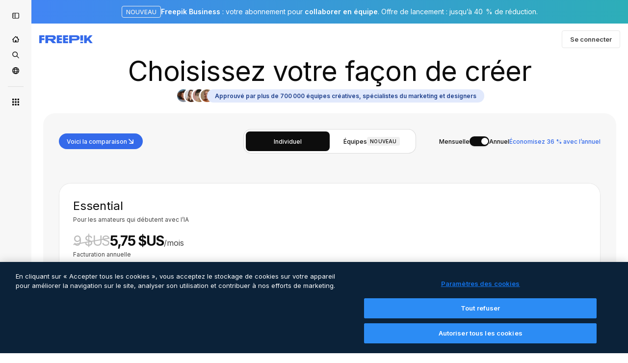

--- FILE ---
content_type: text/html; charset=utf-8
request_url: https://fr.freepik.com/pricing/9281108
body_size: 100500
content:
<!DOCTYPE html><html class="bg-surface-0" lang="fr"><head><meta charSet="utf-8"/><link rel="preconnect" href="https://eu.i.posthog.com" class="jsx-3961720867"/><meta name="viewport" content="width=device-width, initial-scale=1.0, maximum-scale=1.0" class="jsx-3961720867"/><title>Abonnements et prix | Freepik</title><meta name="description" content="Débloquez l’accès à du contenu Premium, à l’IA, à de puissants outils de conception, etc. Comparez dès maintenant les abonnements Gratuit, Premium et Premium+ pour trouver celui qui vous convient le mieux !"/><meta property="og:title" content="Freepik | Trouvez l’abonnement qui vous convient"/><meta property="og:description" content="Accédez à de puissants outils d’IA, à un contenu illimité de haute qualité et bien plus encore. Consultez tous les abonnements et trouvez celui qui vous convient le mieux dès maintenant !"/><meta property="og:type" content="article"/><meta property="og:url" content="https://fr.freepik.com/prix/9281108"/><meta property="og:image" content="https://cdn-front.freepik.com/pricing/images/img-pricing-og.webp"/><meta property="og:image:width" content="1200"/><meta property="og:image:height" content="676"/><meta property="og:image:alt" content="Freepik | Trouvez l’abonnement qui vous convient"/><meta property="og:site_name" content="Freepik"/><meta property="fb:admins" content="1031507953"/><meta property="twitter:card" content="summary_large_image"/><meta property="twitter:site" content="@freepik"/><meta property="twitter:creator" content="@freepik"/><meta property="twitter:title" content="Freepik | Trouvez l’abonnement qui vous convient"/><meta property="twitter:image:src" content="https://cdn-front.freepik.com/pricing/images/img-pricing-og.webp"/><meta property="twitter:url" content="https://fr.freepik.com/prix/9281108"/><meta property="twitter:description" content="Accédez à de puissants outils d’IA, à un contenu illimité de haute qualité et bien plus encore. Consultez tous les abonnements et trouvez celui qui vous convient le mieux dès maintenant !"/><link rel="preconnect" href="https://img.freepik.com"/><link rel="preconnect" href="https://cdn-front.freepik.com"/><link rel="preconnect" href="https://static.cdnpk.net"/><link rel="dns-prefetch" href="https://img.freepik.com"/><meta name="p:domain_verify" content="fdda3a988da750af54ad90466dd90119"/><meta name="facebook-domain-verification" content="3oh58risl8zubokve93o200pvyihj0"/><meta name="robots" content="max-image-preview:large"/><meta name="lang" content="fr"/><link rel="canonical" href="https://fr.freepik.com/prix/9281108"/><link rel="alternate" hrefLang="de" href="https://de.freepik.com/preise"/><link rel="alternate" hrefLang="en" href="https://www.freepik.com/pricing"/><link rel="alternate" hrefLang="es" href="https://www.freepik.es/precios"/><link rel="alternate" hrefLang="fr" href="https://fr.freepik.com/prix"/><link rel="alternate" hrefLang="it" href="https://it.freepik.com/prezzi"/><link rel="alternate" hrefLang="ja" href="https://jp.freepik.com/%E6%96%99%E9%87%91"/><link rel="alternate" hrefLang="ko" href="https://kr.freepik.com/%EA%B0%80%EA%B2%A9"/><link rel="alternate" hrefLang="nl" href="https://nl.freepik.com/prijzen"/><link rel="alternate" hrefLang="pl" href="https://pl.freepik.com/cennik"/><link rel="alternate" hrefLang="pt" href="https://br.freepik.com/pre%C3%A7os"/><link rel="alternate" hrefLang="ru" href="https://ru.freepik.com/%D1%86%D0%B5%D0%BD%D1%8B"/><link rel="alternate" hrefLang="zh-HK" href="https://zh.freepik.com/%E5%AE%9A%E5%83%B9"/><link rel="alternate" hrefLang="hi" href="https://in.freepik.com/%E0%A4%AE%E0%A5%82%E0%A4%B2%E0%A5%8D%E0%A4%AF-%E0%A4%A8%E0%A4%BF%E0%A4%B0%E0%A5%8D%E0%A4%A7%E0%A4%BE%E0%A4%B0%E0%A4%A3"/><link rel="alternate" hrefLang="cs" href="https://cz.freepik.com/oceneni"/><link rel="alternate" hrefLang="da" href="https://dk.freepik.com/priser"/><link rel="alternate" hrefLang="fi" href="https://fi.freepik.com/hinnasto"/><link rel="alternate" hrefLang="nb" href="https://no.freepik.com/prising"/><link rel="alternate" hrefLang="sv" href="https://se.freepik.com/prissattning"/><link rel="alternate" hrefLang="tr" href="https://tr.freepik.com/fiyatlandirma"/><link rel="alternate" hrefLang="id" href="https://idn.freepik.com/penetapan-harga"/><link rel="alternate" hrefLang="vi" href="https://vn.freepik.com/bang-gia"/><link rel="alternate" hrefLang="th" href="https://th.freepik.com/%E0%B8%A3%E0%B8%B2%E0%B8%84%E0%B8%B2"/><link rel="alternate" hrefLang="x-default" href="https://www.freepik.com/pricing"/><script type="application/ld+json">{"@context":"https://schema.org","@graph":[{"@type":"WebPage","url":"https://fr.freepik.com/prix","@id":"https://fr.freepik.com/prix#webpage","name":"Abonnements et prix | Freepik","description":"Débloquez l’accès à du contenu Premium, à l’IA, à de puissants outils de conception, etc. Comparez dès maintenant les abonnements Gratuit, Premium et Premium+ pour trouver celui qui vous convient le mieux !","headline":"bannerTitle","inLanguage":"fr","isPartOf":{"@type":"WebSite","@id":"https://fr.freepik.com/#website","url":"https://fr.freepik.com/"},"offers":{"@type":"AggregateOffer","highPrice":"1900","lowPrice":"9","offerCount":"8","priceCurrency":"USD","offers":[{"@type":"Offer","priceSpecification":{"@type":"UnitPriceSpecification","price":"9","priceCurrency":"USD","name":"Freepik Essential monthly plan","referenceQuantity":{"@type":"QuantitativeValue","value":"1","unitCode":"MON"}}},{"@type":"Offer","priceSpecification":{"@type":"UnitPriceSpecification","price":"69","priceCurrency":"USD","name":"Freepik Essential yearly plan","referenceQuantity":{"@type":"QuantitativeValue","value":"1","unitCode":"ANN"}}},{"@type":"Offer","priceSpecification":{"@type":"UnitPriceSpecification","price":"20","priceCurrency":"USD","name":"Freepik Premium monthly plan","referenceQuantity":{"@type":"QuantitativeValue","value":"1","unitCode":"MON"}}},{"@type":"Offer","priceSpecification":{"@type":"UnitPriceSpecification","price":"144","priceCurrency":"USD","name":"Freepik Premium yearly plan","referenceQuantity":{"@type":"QuantitativeValue","value":"1","unitCode":"ANN"}}},{"@type":"Offer","priceSpecification":{"@type":"UnitPriceSpecification","price":"39","priceCurrency":"USD","name":"Freepik Premium+ monthly plan","referenceQuantity":{"@type":"QuantitativeValue","value":"1","unitCode":"MON"}}},{"@type":"Offer","priceSpecification":{"@type":"UnitPriceSpecification","price":"294","priceCurrency":"USD","name":"Freepik Premium+ yearly plan","referenceQuantity":{"@type":"QuantitativeValue","value":"1","unitCode":"ANN"}}},{"@type":"Offer","priceSpecification":{"@type":"UnitPriceSpecification","price":"250","priceCurrency":"USD","name":"Freepik Pro monthly plan","referenceQuantity":{"@type":"QuantitativeValue","value":"1","unitCode":"MON"}}},{"@type":"Offer","priceSpecification":{"@type":"UnitPriceSpecification","price":"1900","priceCurrency":"USD","name":"Freepik Pro yearly plan","referenceQuantity":{"@type":"QuantitativeValue","value":"1","unitCode":"ANN"}}}]},"subjectOf":{"@type":"FAQPage","@id":"https://fr.freepik.com/prix#faq","mainEntity":[{"@type":"Question","name":"Comment fonctionnent les crédits ?","acceptedAnswer":{"@type":"Answer","text":"Les crédits fonctionnent comme une devise sur notre plateforme et sont utilisés pour les outils d’IA et les fonctionnalités, pas pour télécharger du contenu. Chaque outil d’IA a un coût différent, que vous pouvez vérifier dans le tableau. Vous pouvez utiliser vos crédits comme vous le souhaitez dans différents outils. Nous nous réservons le droit de mettre à jour les coûts des crédits à tout moment, sans préavis.Si vous avez un abonnement annuel, vous obtenez tous vos crédits à l’avance, et ils sont réinitialisés chaque année. Si vous avez un abonnement mensuel, les crédits sont réinitialisés chaque mois. Attention : les crédits inutilisés ne sont pas reportés au mois suivant. Mais si vous passez à un abonnement supérieur ou si vous passez d’un abonnement mensuel à un abonnement annuel, vos crédits inutilisés seront reportés."}},{"@type":"Question","name":"Les limites de téléchargement s’appliquent-elles aux designs que je crée ?","acceptedAnswer":{"@type":"Answer","text":"Non. Les limites de téléchargement s’appliquent uniquement au contenu de stock offert par Freepik, qu’il soit créé par nous ou par nos contributeurs. Si vous avez un abonnement gratuit ou Essential, vous obtenez 10 téléchargements par jour pour le contenu de stock. Mais si vous avez un abonnement Premium, Premium+ ou Pro, vous avez des téléchargements illimités. Vous pouvez toujours télécharger vos propres créations et projets sans aucune limite."}},{"@type":"Question","name":"Mon abonnement sera-t-il renouvelé automatiquement ?","acceptedAnswer":{"@type":"Answer","text":"Oui, tous les abonnements payants se renouvellent automatiquement mensuellement ou annuellement, en fonction de votre période de facturation. Vous pouvez annuler votre abonnement à tout moment, mais vous continuerez à profiter de tous les avantages et crédits de votre abonnement jusqu’à la fin de votre période de facturation."}},{"@type":"Question","name":"Qu’est-ce que la Licence Merchandise ?","acceptedAnswer":{"@type":"Answer","text":"Cette autorisation est uniquement disponible pour les utilisateurs Pro. Elle permet d’appliquer des ressources Premium non générées par IA à des produits physiques destinés à la vente commerciale — y compris, sans s’y limiter, les vêtements, la vaisselle, les sacs, les affiches et autres articles similaires.Vous pouvez produire jusqu’à {{value}} unités par ressource individuelle, sans paiement de redevances supplémentaires dans cette limite.Cette licence n’autorise pas l’enregistrement de logos ou de marques fondés sur la ressource."}},{"@type":"Question","name":"Que signifie « pas besoin d’en créditer l’artiste » ?","acceptedAnswer":{"@type":"Answer","text":"« Pas besoin d’en créditer l’artiste » signifie que vous pouvez utiliser n’importe quel contenu téléchargé sans avoir besoin de créditer le créateur original (Freepik ou l’un de nos contributeurs). Cela vous donne la liberté d’utiliser le matériau sans difficulté, sans avoir à mentionner d’où il vient. Assurez-vous simplement de respecter notre Accord de licence lorsque vous utilisez notre contenu. Si vous avez besoin d’en créditer l’artiste, suivez notre guide d’attribution.Il est important de noter que cela ne s’applique jamais au contenu que vous concevez ou modifiez, même lorsque vous utilisez nos outils, nos modèles modifiables ou nos mockups."}},{"@type":"Question","name":"Quelle est la différence entre le contenu de stock Premium et le contenu de stock gratuit ?","acceptedAnswer":{"@type":"Answer","text":"Le contenu Premium se distingue du contenu gratuit de plusieurs manières. Il comprend une plus grande variété de ressources exclusives de haute qualité qui ne sont pas disponibles dans la collection gratuite : graphiques, modèles, mockups ou ressources uniques. Accessible uniquement via un abonnement Premium, Premium+ ou Pro, il garantit l’originalité de vos créations. Le contenu Premium est uniquement accessible via les abonnements Premium, Premium+ et Pro. Par conséquent, il ne nécessite pas en créditer l’artiste, offrant une plus grande flexibilité aux utilisateurs qui créent des projets professionnels."}},{"@type":"Question","name":"Combien de générations puis-je faire avec chaque outil ou micro-outil ?","acceptedAnswer":{"@type":"Answer","text":"Le nombre de générations que vous obtenez par outil ou micro-outil varie. Chaque outil consomme une quantité différente de crédits par génération, et les résultats peuvent également varier, produisant entre une et quatre images générées à chaque fois.Vous pouvez voir des informations détaillées sur les coûts de crédit pour chaque outil d’IA dans le tableau ci-dessus. Les crédits fonctionnent comme une monnaie d’échange, et ils sont exclusivement utilisés pour les outils et fonctionnalités d’IA, et non pour le téléchargement de contenu. Vous avez la possibilité d’allouer vos crédits entre différents outils en fonction de vos besoins."}},{"@type":"Question","name":"Comment puis-je acheter des crédits supplémentaires ?","acceptedAnswer":{"@type":"Answer","text":"Pour acheter des crédits supplémentaires, vous devez être un utilisateur Premium+ ou Pro avec un abonnement mensuel ou annuel. Les crédits supplémentaires expirent 3 ans après l’achat et ne sont utilisés qu’une fois les crédits mensuels épuisés. Les crédits supplémentaires nécessitent un abonnement payant actif ; si vous annulez votre abonnement, vos crédits supplémentaires seront mis en attente. Si vous passez à un abonnement Premium ou Essential, vous pourrez toujours utiliser vos crédits supplémentaires, mais vous ne pourrez plus en acheter tant que vous n’aurez pas repris votre abonnement Premium+ ou Pro."}},{"@type":"Question","name":"Puis-je utiliser des images générées par l’IA à des fins commerciales ?","acceptedAnswer":{"@type":"Answer","text":"Oui, vous pouvez utiliser des images générées par l’IA à des fins personnelles ou professionnelles, y compris pour des projets commerciaux, à condition qu’elles respectent les lois applicables et les droits des tiers, tels que les droits à l’identité, les droits de création, les marques commerciales et la propriété intellectuelle. Cependant, il vous incombe de vous assurer que les images n’enfreignent aucun droit de tiers et qu’elles sont conformes aux réglementations en vigueur. Nous recommandons fortement de consulter un conseiller juridique professionnel pour confirmer que les images générées par l’IA respectent les lois en vigueur dans votre juridiction et ne posent aucun problème, en particulier si elles seront utilisées dans le cadre de image de marque, de merchandising ou d’autres œuvres dérivées. Gardez à l’esprit que les lois sur le droit d’auteur concernant les contenus générés par l’IA varient d’un pays à l’autre, et toute conséquence juridique découlant de l’utilisation d’images contrefaisantes relèvera de votre seule responsabilité. Pour plus de détails, veuillez consulter nos Conditions d’utilisation pour les produits d’IA et vous assurer de leur respect intégral. Si vous avez d’autres questions, vous pouvez contacter notre service d’assistance."}},{"@type":"Question","name":"Comment fonctionne la génération illimitée ?","acceptedAnswer":{"@type":"Answer","text":"Les générations illimitées sont une fonctionnalité incluse dans les abonnements Premium+ et Pro, et s’appliquent aux outils suivants : Générateur d’images IA (exclut l’entraînement LoRA pour les Personnages, Styles et Produits sur mesure), Générateur de vidéos IA (Wan 2.2 en 480p, MiniMax Hailuo 2.3 Fast en 768p et Kling 2.5 en 720p), Assistant IA, Dessiner et transformer, ainsi que tous les outils de modification d’image, sauf Améliorer la qualité. Vous pouvez générer à pleine vitesse sur une période glissante de 30 jours jusqu’à 1 000 images avec l’abonnement Premium+, ou jusqu’à 5 000 avec l’abonnement Pro. Une fois ce seuil atteint, vous continuez de bénéficier des générations illimitées — aucune limite de quantité —, mais vos requêtes passeront dans une file d’attente non prioritaire, traitée plus lentement. Cela permet de garantir le respect de notre politique d’utilisation acceptable et d’assurer la stabilité et l’équité de la plateforme pour tous. Votre compteur de génération rapide fonctionne sur une période glissante de 30 jours : chaque image générée y reste exactement 30 jours avant d’en être automatiquement retirée. Cela signifie que votre limite ne se réinitialise pas le premier jour de chaque mois — elle s’actualise en continu à mesure que les images expirent. Vous pouvez vérifier l’utilisation actuelle en plaçant le curseur sur le symbole de l’infini près du bouton du mode illimité. Toutes les images générées — qu’elles soient traitées à pleine vitesse ou dans la file d’attente non prioritaire — comptent dans votre période glissante de 30 jours. Lorsque des images expirent après 30 jours, votre capacité de génération rapide disponible augmente automatiquement. Les générations illimitées sont destinées à une seule personne et à une utilisation humaine uniquement. L’usage d’outils automatisés, le scraping, le partage de vos identifiants ou la revente d’accès sont interdits. En cas d’activité inhabituelle, les générations illimitées peuvent être temporairement suspendues pendant que notre équipe d’assistance examine votre compte. Vous pouvez à tout moment passer à l’utilisation de crédits pour continuer à bénéficier d’une vitesse de traitement maximale si vous avez besoin de générer plus rapidement. À mesure que nous augmentons notre capacité, les limites de vitesse et de concurrence peuvent évoluer afin de maintenir de bonnes performances globales. En savoir plus sur le fonctionnement des générations illimitées."}}]}}]}</script><script id="gtm-script">
            window.dataLayer = window.dataLayer || [];
            (function() {
              try {
                var uid = document.cookie.split('; ').find(row => row.startsWith('UID='));
                if (uid) {
                  uid = uid.split('=')[1];
                  window.dataLayer.push({ user_id: uid });
                }
              } catch (error) {}
            })();
            (function(w,d,s,l,i){w[l]=w[l]||[];w[l].push({'gtm.start':
            new Date().getTime(),event:'gtm.js'});var f=d.getElementsByTagName(s)[0],
            j=d.createElement(s),dl=l!='dataLayer'?'&l='+l:'';j.async=true;j.src=
            'https://www.googletagmanager.com/gtm.js?id='+i+dl;f.parentNode.insertBefore(j,f);
            })(window,document,'script','dataLayer','GTM-NC7VC6W');
          </script><meta name="next-head-count" content="56"/><link rel="icon" href="https://cdn-front.freepik.com/favicons/favicon-96x96.png?w=96&amp;v=2" type="image/png" sizes="96x96"/><link rel="icon" href="https://cdn-front.freepik.com/favicons/favicon.svg?v=2" type="image/svg+xml"/><link rel="icon" href="https://cdn-front.freepik.com/favicons/favicon.ico?v=2"/><link rel="apple-touch-icon" sizes="180x180" href="https://cdn-front.freepik.com/favicons/apple-touch-icon.png?w=180&amp;v=2"/><link rel="preload" href="https://static.cdnpk.net/_next/static/media/e4af272ccee01ff0-s.p.woff2" as="font" type="font/woff2" crossorigin="anonymous" data-next-font="size-adjust"/><link rel="preload" href="https://static.cdnpk.net/_next/static/media/00693fede67104d8-s.p.woff2" as="font" type="font/woff2" crossorigin="anonymous" data-next-font="size-adjust"/><script id="theme-init-script" data-nscript="beforeInteractive">
  (function () {
    try {
      const theme = localStorage.getItem('fp:theme');
      if (theme === 'dark' || (theme !== 'light' && window.matchMedia('(prefers-color-scheme: dark)').matches)) {
        document.documentElement.classList.add('dark');
      } else {
        document.documentElement.classList.remove('dark');
      }
    } catch (_) {}
  })();
</script><script id="sidebar-init-script" data-nscript="beforeInteractive">
  function getCookieRaw(name){
    var cookies = document.cookie ? document.cookie.split('; ') : [];
    for (var i=0; i<cookies.length; i++){
      var parts = cookies[i].split('=');
      var key = parts.shift();
      if (key === name) return parts.join('=');
    }
    return null;
  }

  (function () {
    try {
      const menuState = JSON.parse(decodeURIComponent(getCookieRaw('sb-prefs')));
      document.documentElement.dataset.sidebarState = menuState.mode;
    } catch (_) {
    }
  })();
</script><script id="is-user-logged-init-script" data-nscript="beforeInteractive">
  function hasCookie(name){
    var cookies = document.cookie ? document.cookie.split('; ') : [];
    for (var i=0; i<cookies.length; i++){
      var parts = cookies[i].split('=');
      var key = parts.shift();
      if (key === name) return true;
    }
    return false;
  }

  function getCookieValue(name){
    var cookies = document.cookie ? document.cookie.split('; ') : [];
    for (var i=0; i<cookies.length; i++){
      var parts = cookies[i].split('=');
      var key = parts.shift();
      if (key === name) return parts.join('=');
    }
    return null;
  }

  (function () {
    try {
      const isUserLogged = hasCookie('FP_MBL_NEW');
      document.documentElement.dataset.isUserLogged = isUserLogged;
    } catch (_) {
    }
  })();
</script><link rel="preload" href="https://static.cdnpk.net/_next/static/css/09e0fe04b7ea77e3.css" as="style"/><link rel="stylesheet" href="https://static.cdnpk.net/_next/static/css/09e0fe04b7ea77e3.css" data-n-g=""/><link rel="preload" href="https://static.cdnpk.net/_next/static/css/ef46db3751d8e999.css" as="style"/><link rel="stylesheet" href="https://static.cdnpk.net/_next/static/css/ef46db3751d8e999.css" data-n-p=""/><link rel="preload" href="https://static.cdnpk.net/_next/static/css/65c321a1a2b9f58f.css" as="style"/><link rel="stylesheet" href="https://static.cdnpk.net/_next/static/css/65c321a1a2b9f58f.css" data-n-p=""/><noscript data-n-css=""></noscript><script defer="" nomodule="" src="https://static.cdnpk.net/_next/static/chunks/polyfills-42372ed130431b0a.js"></script><script src="https://cdn-ukwest.onetrust.com/scripttemplates/otSDKStub.js" data-domain-script="c56d9473-676e-4c51-be81-d139971a9aae" defer="" data-nscript="beforeInteractive"></script><script src="https://static.cdnpk.net/_next/static/chunks/webpack-0743792ca30d5139.js" defer=""></script><script src="https://static.cdnpk.net/_next/static/chunks/framework-235d946df266af2e.js" defer=""></script><script src="https://static.cdnpk.net/_next/static/chunks/main-9f09869a38331c90.js" defer=""></script><script src="https://static.cdnpk.net/_next/static/chunks/pages/_app-8c0c6561ac4e8db7.js" defer=""></script><script src="https://static.cdnpk.net/_next/static/chunks/679-cf03cdd0b2cc2f03.js" defer=""></script><script src="https://static.cdnpk.net/_next/static/chunks/5817-17e4c5d502e42a3a.js" defer=""></script><script src="https://static.cdnpk.net/_next/static/chunks/5357-2d17ab28f01260c1.js" defer=""></script><script src="https://static.cdnpk.net/_next/static/chunks/6324-21dcf91487e9dba1.js" defer=""></script><script src="https://static.cdnpk.net/_next/static/chunks/3599-306c6a306b51aa9e.js" defer=""></script><script src="https://static.cdnpk.net/_next/static/chunks/4731-6df5197532815179.js" defer=""></script><script src="https://static.cdnpk.net/_next/static/chunks/1652-8dcfc37c90e61727.js" defer=""></script><script src="https://static.cdnpk.net/_next/static/chunks/9184-bfee47209bbaf19e.js" defer=""></script><script src="https://static.cdnpk.net/_next/static/chunks/5229-100f9e6b082cebbd.js" defer=""></script><script src="https://static.cdnpk.net/_next/static/chunks/3065-c65749157709ea65.js" defer=""></script><script src="https://static.cdnpk.net/_next/static/chunks/4225-2f80a90e1f5cb3bc.js" defer=""></script><script src="https://static.cdnpk.net/_next/static/chunks/5034-a047a46026ba307c.js" defer=""></script><script src="https://static.cdnpk.net/_next/static/chunks/1691-73e26fb45e41eea7.js" defer=""></script><script src="https://static.cdnpk.net/_next/static/chunks/6517-37d592f959ebbeed.js" defer=""></script><script src="https://static.cdnpk.net/_next/static/chunks/pages/pricing/%5Bid%5D-fdd1238381b6a084.js" defer=""></script><script src="https://static.cdnpk.net/_next/static/hz8fKAVVER5fxfYAwPupR/_buildManifest.js" defer=""></script><script src="https://static.cdnpk.net/_next/static/hz8fKAVVER5fxfYAwPupR/_ssgManifest.js" defer=""></script><style id="__jsx-3961720867">body{--font-sans:'__Inter_8effd3', '__Inter_Fallback_8effd3', "Helvetica Neue", Helvetica, Arial, sans-serif;--font-alternate:'__degular_c961b9', '__degular_Fallback_c961b9', "Helvetica Neue", Helvetica, Arial, sans-serif, '__Inter_8effd3', '__Inter_Fallback_8effd3', "Helvetica Neue", Helvetica, Arial, sans-serif}</style></head><body class="_otnfkq0"><div id="__next"><div data-ssr-sidebar-state="true"></div><div class="relative grid grid-cols-1 bg-surface-0 text-surface-foreground-0 sm:grid-cols-[auto_minmax(0,1fr)]"><div class="h-full transition-[width] duration-100 ease-in-out sm:sticky sm:left-0 sm:top-0 sm:w-16 xl:sidebar-anchored:w-[240px] xl:sidebar-floating:w-16 hidden sm:block xl:w-16"><nav aria-label="Sidebar" class="fixed size-full bg-surface-1 sm:z-[2] sm:h-dvh translate-x-full sm:sticky sm:left-0 sm:top-0 sm:translate-x-0"><div data-sidebar-safezone="true" class="flex h-full flex-col justify-stretch"><div class="sticky top-0 z-10 flex h-16 shrink-0 items-center justify-between px-4 sm:h-4 xl:h-16"><button aria-label="Toggle sidebar" class="flex items-center rounded-lg  p-[9px] transition-all duration-150 ease-out hover:bg-surface-2 sm:hidden xl:flex"><svg xmlns="http://www.w3.org/2000/svg" viewBox="0 0 18 18" width="16" height="16" aria-hidden="true" class="$w-[1em] $h-[1em] $fill-current $text-lg size-[14px] text-surface-foreground-0"><path d="M14.25 1.5H3.75A3.754 3.754 0 0 0 0 5.25v7.5a3.754 3.754 0 0 0 3.75 3.75h10.5A3.754 3.754 0 0 0 18 12.75v-7.5a3.754 3.754 0 0 0-3.75-3.75M1.5 12.75v-7.5C1.5 4.01 2.51 3 3.75 3h3v12h-3c-1.24 0-2.25-1.01-2.25-2.25m15 0c0 1.24-1.01 2.25-2.25 2.25h-6V3h6c1.24 0 2.25 1.01 2.25 2.25zM5.25 8.25A.75.75 0 0 1 4.5 9h-.75a.75.75 0 1 1 0-1.5h.75a.75.75 0 0 1 .75.75m0 3a.75.75 0 0 1-.75.75h-.75a.75.75 0 1 1 0-1.5h.75a.75.75 0 0 1 .75.75M3 5.25a.75.75 0 0 1 .75-.75h.75a.75.75 0 1 1 0 1.5h-.75A.75.75 0 0 1 3 5.25"></path></svg></button></div><div dir="ltr" class="flex-1 overflow-hidden pl-4 pr-2" style="position:relative;--radix-scroll-area-corner-width:0px;--radix-scroll-area-corner-height:0px"><style>[data-radix-scroll-area-viewport]{scrollbar-width:none;-ms-overflow-style:none;-webkit-overflow-scrolling:touch;}[data-radix-scroll-area-viewport]::-webkit-scrollbar{display:none}</style><div data-radix-scroll-area-viewport="" class="size-full pr-2" style="overflow-x:hidden;overflow-y:hidden"><div style="min-width:100%;display:table"><div class="flex flex-col gap-1"><div class="h-8 hidden is-user-logged:block"></div><a aria-label="Accueil" data-cy="sidebar-home-link" class="flex h-10 items-center gap-1 rounded-lg text-sm text-surface-foreground-0 hover:bg-surface-2 sm:h-8 w-full justify-center sm:w-8" href="https://fr.freepik.com/"><div class="flex w-8 items-center justify-center"><svg xmlns="http://www.w3.org/2000/svg" viewBox="-49 141 512 512" width="16" height="16" aria-hidden="true" class="$w-[1em] $h-[1em] $fill-current $text-lg size-[14px]"><path d="M455.678 404.322 352 300.644V216c0-13.807-11.193-25-25-25s-25 11.193-25 25v34.645l-77.322-77.322c-9.764-9.763-25.592-9.763-35.355 0l-231 231A25 25 0 0 0-24 447H1v126c0 30.327 24.673 55 55 55h302c30.327 0 55-24.673 55-55V447h25a25 25 0 0 0 17.678-42.678M363 573c0 2.757-2.243 5-5 5h-96v-95c0-13.807-11.193-25-25-25h-60c-13.807 0-25 11.193-25 25v95H56c-2.757 0-5-2.243-5-5V382.355l156-156 156 156z"></path></svg></div></a><a aria-label="Stock" data-cy="sidebar-stock-link" class="flex h-10 items-center gap-1 rounded-lg text-sm text-surface-foreground-0 hover:bg-surface-2 sm:h-8 w-full justify-center sm:w-8" href="https://fr.freepik.com/stock#from_element=mainmenu"><div class="flex items-center gap-1"><svg xmlns="http://www.w3.org/2000/svg" viewBox="-49 141 512 512" width="16" height="16" aria-hidden="true" class="$w-[1em] $h-[1em] $fill-current $text-lg flex size-[14px] w-8 items-center justify-center"><path d="M448.178 602.822 316.426 471.071c26.355-33.88 42.074-76.422 42.074-122.571 0-110.28-89.72-200-200-200s-200 89.72-200 200 89.72 200 200 200c46.149 0 88.691-15.719 122.571-42.074l131.751 131.751c4.882 4.882 11.28 7.323 17.678 7.323s12.796-2.441 17.678-7.322c9.762-9.763 9.762-25.593 0-35.356M8.5 348.5c0-82.71 67.29-150 150-150s150 67.29 150 150-67.29 150-150 150-150-67.29-150-150"></path></svg></div></a><div class="sr-only"><div class="flex flex-col"><div class="group flex h-8 w-full items-center gap-[6px] sm:h-auto"><a data-gtm-event="main_menu" class="flex items-center text-sm text-surface-foreground-4 hover:text-surface-foreground-0" href="https://fr.freepik.com/stock#from_element=mainmenu"><span class="flex items-center gap-2"><h3 class="group mb-2 hidden items-center gap-2 text-lg font-semibold text-surface-foreground-0 sm:flex">Stock<svg xmlns="http://www.w3.org/2000/svg" viewBox="-49 141 512 512" width="16" height="16" aria-hidden="true" class="$w-[1em] $h-[1em] $fill-current $text-md hidden group-hover:block"><path d="m226.644 397-92.322 92.322c-9.763 9.763-9.763 25.592 0 35.355s25.592 9.763 35.355 0l110-110C284.559 409.797 287 403.398 287 397s-2.441-12.796-7.322-17.678l-110-110c-9.764-9.763-25.592-9.763-35.355 0s-9.763 25.592 0 35.355z"></path></svg></h3></span></a></div><div class="grid grid-cols-2 gap-6 pb-4 sm:grid-cols-2 lg:grid-cols-4"><div class="flex flex-col space-y-2"><div class="flex h-10 flex-row items-center gap-2 border-b border-surface-border-alpha-0 py-[10px]"><svg xmlns="http://www.w3.org/2000/svg" viewBox="0 0 12 12" width="16" height="16" aria-hidden="true" class="$w-[1em] $h-[1em] $fill-current $text-lg size-[12px] text-surface-foreground-0"><g fill-rule="evenodd" clip-path="url(#picture_svg__a)" clip-rule="evenodd"><path d="M9.773 4.09c0 1.13-.92 2.05-2.05 2.05-1.131 0-2.051-.92-2.051-2.05 0-1.131.92-2.05 2.05-2.05 1.131 0 2.051.919 2.051 2.05m-1.171 0a.88.88 0 0 0-1.758 0 .88.88 0 0 0 1.758 0"></path><path d="M1.523 0h8.954C11.317 0 12 .683 12 1.523v8.954c0 .84-.683 1.523-1.523 1.523H1.523C.683 12 0 11.317 0 10.477V1.523C0 .683.683 0 1.523 0m8.954 1.172H1.523a.35.35 0 0 0-.351.351v5.763l2.181-2.142a.586.586 0 0 1 .826.005l3.39 3.404 1.473-1.517a.586.586 0 0 1 .838-.004l.948.964V1.523a.35.35 0 0 0-.351-.351m-8.954 9.656h8.954a.35.35 0 0 0 .351-.351v-.81L9.465 8.281l-1.47 1.515a.586.586 0 0 1-.836.005l-3.4-3.414-2.587 2.54v1.549c0 .193.158.351.351.351"></path></g><defs><clipPath id="picture_svg__a"><path d="M0 0h12v12H0z"></path></clipPath></defs></svg><h4 class="text-xs font-medium uppercase text-surface-foreground-0">Image</h4></div><div class="flex flex-col gap-2"><div class="group flex h-8 w-full items-center gap-[6px] sm:h-auto"><a data-option="sidebar.images" data-gtm-event="main_menu" class="flex items-center text-sm text-surface-foreground-4 hover:text-surface-foreground-0" href="https://fr.freepik.com/images#from_element=mainmenu"><span class="flex items-center gap-2">Toutes les images</span></a></div><div class="group flex h-8 w-full items-center gap-[6px] sm:h-auto"><a data-option="sidebar.vectors" data-gtm-event="main_menu" class="flex items-center text-sm text-surface-foreground-4 hover:text-surface-foreground-0" href="https://fr.freepik.com/vecteurs#from_element=mainmenu"><span class="flex items-center gap-2">Vecteurs</span></a></div><div class="group flex h-8 w-full items-center gap-[6px] sm:h-auto"><a data-option="sidebar.photos" data-gtm-event="main_menu" class="flex items-center text-sm text-surface-foreground-4 hover:text-surface-foreground-0" href="https://fr.freepik.com/photos#from_element=mainmenu"><span class="flex items-center gap-2">Photos</span></a></div><div class="group flex h-8 w-full items-center gap-[6px] sm:h-auto"><a data-option="sidebar.illustrations" data-gtm-event="main_menu" class="flex items-center text-sm text-surface-foreground-4 hover:text-surface-foreground-0" href="https://fr.freepik.com/illustrations#from_element=mainmenu"><span class="flex items-center gap-2">Illustrations</span></a></div><div class="group flex h-8 w-full items-center gap-[6px] sm:h-auto"><a data-option="sidebar.icons" data-gtm-event="main_menu" class="flex items-center text-sm text-surface-foreground-4 hover:text-surface-foreground-0" href="https://fr.freepik.com/icones#from_element=mainmenu"><span class="flex items-center gap-2">Icônes</span></a></div><div class="group flex h-8 w-full items-center gap-[6px] sm:h-auto"><a data-option="sidebar.3d-models" data-gtm-event="main_menu" class="flex items-center text-sm text-surface-foreground-4 hover:text-surface-foreground-0" href="https://fr.freepik.com/modeles-3d#from_element=mainmenu"><span class="flex items-center gap-2">3D</span></a></div></div></div><div class="flex flex-col space-y-2"><div class="flex h-10 flex-row items-center gap-2 border-b border-surface-border-alpha-0 py-[10px]"><svg xmlns="http://www.w3.org/2000/svg" viewBox="0 0 14 14" width="16" height="16" aria-hidden="true" class="$w-[1em] $h-[1em] $fill-current $text-lg size-[12px] text-surface-foreground-0"><path d="M12.223.684H1.777A1.78 1.78 0 0 0 0 2.46v6.617c0 .98.797 1.777 1.777 1.777h10.446A1.78 1.78 0 0 0 14 9.079V2.461A1.78 1.78 0 0 0 12.223.684m.41 8.394a.41.41 0 0 1-.41.41H1.777a.41.41 0 0 1-.41-.41V2.461a.41.41 0 0 1 .41-.41h10.446a.41.41 0 0 1 .41.41zM14 12.633a.684.684 0 0 1-.684.683H.684a.684.684 0 1 1 0-1.367h12.632c.378 0 .684.306.684.684M8.914 5.797c0 .24-.125.462-.33.586L6.176 7.832a.684.684 0 0 1-1.036-.586V4.348a.684.684 0 0 1 1.036-.586l2.406 1.45c.206.123.331.345.331.585"></path></svg><h4 class="text-xs font-medium uppercase text-surface-foreground-0">Vidéo</h4></div><div class="flex flex-col gap-2"><div class="group flex h-8 w-full items-center gap-[6px] sm:h-auto"><a data-option="sidebar.videos" data-gtm-event="main_menu" class="flex items-center text-sm text-surface-foreground-4 hover:text-surface-foreground-0" href="https://fr.freepik.com/videos#from_element=mainmenu"><span class="flex items-center gap-2">Vidéos</span></a></div><div class="group flex h-8 w-full items-center gap-[6px] sm:h-auto"><a data-option="sidebar.video-templates" data-gtm-event="main_menu" class="flex items-center text-sm text-surface-foreground-4 hover:text-surface-foreground-0" href="https://fr.freepik.com/modeles-video#from_element=mainmenu"><span class="flex items-center gap-2">Templates vidéos</span></a></div><div class="group flex h-8 w-full items-center gap-[6px] sm:h-auto"><a data-option="sidebar.motion-graphics" data-gtm-event="main_menu" class="flex items-center text-sm text-surface-foreground-4 hover:text-surface-foreground-0" href="https://fr.freepik.com/motion-graphics#from_element=mainmenu"><span class="flex items-center gap-2">Graphiques animés</span></a></div></div></div><div class="flex flex-col space-y-2"><div class="flex h-10 flex-row items-center gap-2 border-b border-surface-border-alpha-0 py-[10px]"><svg xmlns="http://www.w3.org/2000/svg" viewBox="0 0 12 14" width="16" height="16" aria-hidden="true" class="$w-[1em] $h-[1em] $fill-current $text-lg size-[12px] text-surface-foreground-0"><path d="M3.333.333C3.702.333 4 .632 4 1v12a.667.667 0 1 1-1.333 0V1c0-.368.298-.667.666-.667m8 1.334c.368 0 .667.298.667.666v9.334a.667.667 0 0 1-1.333 0V2.333c0-.368.298-.666.666-.666M6 2.333c.368 0 .667.299.667.667v8a.667.667 0 1 1-1.334 0V3c0-.368.299-.667.667-.667m2.667 1.334c.368 0 .666.298.666.666v5.334a.667.667 0 1 1-1.333 0V4.333c0-.368.298-.666.667-.666M.667 5c.368 0 .666.299.666.667v2.666a.667.667 0 1 1-1.333 0V5.667C0 5.299.298 5 .667 5"></path></svg><h4 class="text-xs font-medium uppercase text-surface-foreground-0">Audio</h4></div><div class="flex flex-col gap-2"><div class="group flex h-8 w-full items-center gap-[6px] sm:h-auto"><a data-option="sidebar.sound-effects" data-gtm-event="main_menu" class="flex items-center text-sm text-surface-foreground-4 hover:text-surface-foreground-0" href="https://www.freepik.com/audio/sound-effects#from_element=mainmenu"><span class="flex items-center gap-2">Effets sonores</span></a></div><div class="group flex h-8 w-full items-center gap-[6px] sm:h-auto"><a data-option="sidebar.pikaso-audio" data-gtm-event="main_menu" class="flex items-center text-sm text-surface-foreground-4 hover:text-surface-foreground-0" href="https://www.freepik.com/audio/music#from_element=mainmenu"><span class="flex items-center gap-2">Musique</span></a></div></div></div><div class="flex flex-col space-y-2"><div class="flex h-10 flex-row items-center gap-2 border-b border-surface-border-alpha-0 py-[10px]"><svg xmlns="http://www.w3.org/2000/svg" viewBox="0 0 24 24" width="16" height="16" aria-hidden="true" class="$w-[1em] $h-[1em] $fill-current $text-lg size-[12px] text-surface-foreground-0"><path d="M11.578 19.688H3.281a.7.7 0 0 1-.703-.704V7.687h18.375V12a1.172 1.172 0 0 0 2.344 0V3.703A3.053 3.053 0 0 0 20.25.656H3.281A3.053 3.053 0 0 0 .234 3.703v15.281a3.053 3.053 0 0 0 3.047 3.047h8.297a1.172 1.172 0 0 0 0-2.343M3.281 3H20.25c.39 0 .703.314.703.703v1.64H2.578v-1.64c0-.389.314-.703.703-.703"></path><path d="m22.875 17.48-7.106-7.107a1.17 1.17 0 0 0-.83-.342h-3.314c-.647 0-1.172.525-1.172 1.172v3.314c0 .31.122.61.342.83l7.107 7.106c.576.577 1.34.89 2.156.89.815 0 1.58-.318 2.156-.89l.661-.66c.577-.577.89-1.341.89-2.157s-.318-1.58-.89-2.156m-1.66 2.653-.66.66a.703.703 0 0 1-.994 0l-6.764-6.759v-1.659h1.66l6.763 6.764c.132.131.207.31.207.497a.74.74 0 0 1-.211.497"></path></svg><h4 class="text-xs font-medium uppercase text-surface-foreground-0">Design</h4></div><div class="flex flex-col gap-2"><div class="group flex h-8 w-full items-center gap-[6px] sm:h-auto"><a data-option="sidebar.templates" data-gtm-event="main_menu" class="flex items-center text-sm text-surface-foreground-4 hover:text-surface-foreground-0" href="https://fr.freepik.com/modeles#from_element=mainmenu"><span class="flex items-center gap-2">Modèles</span></a></div><div class="group flex h-8 w-full items-center gap-[6px] sm:h-auto"><a data-option="sidebar.mockups" data-gtm-event="main_menu" class="flex items-center text-sm text-surface-foreground-4 hover:text-surface-foreground-0" href="https://fr.freepik.com/mockups#from_element=mainmenu"><span class="flex items-center gap-2">Mockups</span></a></div><div class="group flex h-8 w-full items-center gap-[6px] sm:h-auto"><a data-option="sidebar.fonts" data-gtm-event="main_menu" class="flex items-center text-sm text-surface-foreground-4 hover:text-surface-foreground-0" href="https://fr.freepik.com/polices#from_element=mainmenu"><span class="flex items-center gap-2">Polices</span></a></div><div class="group flex h-8 w-full items-center gap-[6px] sm:h-auto"><a data-option="sidebar.psd" data-gtm-event="main_menu" class="flex items-center text-sm text-surface-foreground-4 hover:text-surface-foreground-0" href="https://fr.freepik.com/psd#from_element=mainmenu"><span class="flex items-center gap-2">PSD</span></a></div></div></div></div></div></div><a href="/pikaso/community#from_element=mainmenu" class="flex h-10 items-center gap-1 rounded-lg text-sm text-surface-foreground-0 hover:bg-surface-2 sm:h-8 w-full justify-center sm:w-8" aria-label="Communauté" data-cy="sidebar-community-link"><div class="flex w-8 items-center justify-center"><svg xmlns="http://www.w3.org/2000/svg" viewBox="-49 141 512 512" width="16" height="16" aria-hidden="true" class="$w-[1em] $h-[1em] $fill-current $text-lg size-[14px]"><path d="M388.02 215.98C339.667 167.629 275.38 141 207 141S74.333 167.629 25.98 215.98C-22.371 264.332-49 328.62-49 397s26.629 132.668 74.98 181.02C74.333 626.371 138.62 653 207 653s132.667-26.629 181.02-74.98C436.371 529.668 463 465.38 463 397s-26.629-132.668-74.98-181.02M206.999 594.556c-28.257-26.276-50.21-57.813-64.859-92.556h129.72c-14.65 34.744-36.603 66.281-64.861 92.556M126.613 452C122.92 434.105 121 415.699 121 397s1.921-37.105 5.613-55h160.774c3.693 17.895 5.613 36.301 5.613 55s-1.921 37.105-5.613 55zM1 397c0-19.042 2.609-37.484 7.467-55h67.236C72.597 359.985 71 378.371 71 397s1.597 37.015 4.703 55H8.467A205.5 205.5 0 0 1 1 397m206-197.557c28.257 26.276 50.211 57.813 64.859 92.557H142.141c14.648-34.743 36.602-66.281 64.859-92.557M338.297 342h67.236c4.858 17.516 7.467 35.958 7.467 55s-2.609 37.484-7.467 55h-67.235c3.106-17.985 4.703-36.371 4.703-55s-1.598-37.015-4.704-55m45.866-50h-58.741a317.4 317.4 0 0 0-47.355-88.362C322.719 220.102 360.14 251.62 384.163 292m-248.229-88.362A317.3 317.3 0 0 0 88.579 292H29.837c24.023-40.38 61.444-71.898 106.097-88.362M29.837 502h58.742a317.3 317.3 0 0 0 47.355 88.362C91.281 573.898 53.86 542.38 29.837 502m248.23 88.362A317.3 317.3 0 0 0 325.422 502h58.741c-24.023 40.379-61.443 71.898-106.096 88.362"></path></svg></div></a></div><div class="mb-[15px] mt-4 border-t border-surface-border-alpha-1"></div><div class="space-y-1"><button class="flex h-10 items-center gap-1 rounded-lg text-sm text-surface-foreground-0 hover:bg-surface-2 sm:h-8 w-full justify-center sm:w-8" aria-label="Tous les outils" data-cy="sidebar-alltools-link"><div class="flex items-center gap-1"><svg xmlns="http://www.w3.org/2000/svg" viewBox="0 0 14 14" width="16" height="16" aria-hidden="true" class="$w-[1em] $h-[1em] $fill-current $text-lg flex size-[14px] w-8 items-center justify-center"><path d="M11.452 0h1.698c.47 0 .85.38.85.85v1.699c0 .469-.38.85-.85.85h-1.699a.85.85 0 0 1-.849-.85v-1.7c0-.469.38-.849.85-.849M13.15 5.301h-1.699a.85.85 0 0 0-.849.85V7.85c0 .469.38.849.85.849h1.698c.47 0 .85-.38.85-.85V6.15a.85.85 0 0 0-.85-.849M.85 10.602h1.699c.469 0 .85.38.85.85v1.698c0 .47-.381.85-.85.85h-1.7A.85.85 0 0 1 0 13.15v-1.699c0-.469.38-.85.85-.85M7.85 10.602h-1.7a.85.85 0 0 0-.85.85v1.698c.001.47.381.85.85.85h1.7c.469 0 .849-.38.849-.85v-1.699a.85.85 0 0 0-.85-.85M13.15 10.602h-1.699a.85.85 0 0 0-.849.85v1.698c0 .47.38.85.85.85h1.698c.47 0 .85-.38.85-.85v-1.699a.85.85 0 0 0-.85-.85M6.15 5.301h1.7c.469 0 .849.38.849.85V7.85c0 .469-.38.849-.85.849H6.15a.85.85 0 0 1-.85-.85V6.15c.001-.469.381-.849.85-.849M2.549 5.301h-1.7a.85.85 0 0 0-.849.85V7.85c0 .469.38.849.85.849h1.699c.469 0 .85-.38.85-.85V6.15a.85.85 0 0 0-.85-.849M7.85 0h-1.7a.85.85 0 0 0-.85.85v1.699c.001.469.381.85.85.85h1.7c.469 0 .849-.381.849-.85v-1.7A.85.85 0 0 0 7.849 0M.85 0h1.699c.469 0 .85.38.85.85v1.699c0 .469-.381.85-.85.85h-1.7A.85.85 0 0 1 0 2.548v-1.7C0 .38.38 0 .85 0"></path></svg></div></button><div class="sr-only"><div class="flex flex-col"><h3 class="mb-2 hidden text-lg font-semibold text-surface-foreground-0 sm:block">Tous les outils</h3><div class="grid grid-cols-2 gap-6 pb-4 sm:grid-cols-2 lg:grid-cols-4"><div class="flex flex-col space-y-2"><div class="flex h-10 flex-row items-center gap-2 border-b border-surface-border-alpha-0 py-[10px]"><svg xmlns="http://www.w3.org/2000/svg" viewBox="0 0 12 12" width="16" height="16" aria-hidden="true" class="$w-[1em] $h-[1em] $fill-current $text-lg size-[12px] text-surface-foreground-0"><g fill-rule="evenodd" clip-path="url(#picture_svg__a)" clip-rule="evenodd"><path d="M9.773 4.09c0 1.13-.92 2.05-2.05 2.05-1.131 0-2.051-.92-2.051-2.05 0-1.131.92-2.05 2.05-2.05 1.131 0 2.051.919 2.051 2.05m-1.171 0a.88.88 0 0 0-1.758 0 .88.88 0 0 0 1.758 0"></path><path d="M1.523 0h8.954C11.317 0 12 .683 12 1.523v8.954c0 .84-.683 1.523-1.523 1.523H1.523C.683 12 0 11.317 0 10.477V1.523C0 .683.683 0 1.523 0m8.954 1.172H1.523a.35.35 0 0 0-.351.351v5.763l2.181-2.142a.586.586 0 0 1 .826.005l3.39 3.404 1.473-1.517a.586.586 0 0 1 .838-.004l.948.964V1.523a.35.35 0 0 0-.351-.351m-8.954 9.656h8.954a.35.35 0 0 0 .351-.351v-.81L9.465 8.281l-1.47 1.515a.586.586 0 0 1-.836.005l-3.4-3.414-2.587 2.54v1.549c0 .193.158.351.351.351"></path></g><defs><clipPath id="picture_svg__a"><path d="M0 0h12v12H0z"></path></clipPath></defs></svg><h4 class="text-xs font-medium uppercase text-surface-foreground-0">Image</h4></div><div class="flex flex-col gap-2"><div class="group flex h-8 w-full items-center gap-[6px] sm:h-auto"><a href="/ai/generateur-imagen#from_element=mainmenu" data-option="sidebar.ai-image-generator" data-gtm-event="main_menu" class="flex  items-center text-sm text-surface-foreground-4 hover:text-surface-foreground-0"><span class="flex items-center gap-2">Générateur d’images</span></a></div><div class="group flex h-8 w-full items-center gap-[6px] sm:h-auto"><a href="/ai/editeur-photos#from_element=mainmenu" data-option="sidebar.ai-photo-editor" data-gtm-event="main_menu" class="flex  items-center text-sm text-surface-foreground-4 hover:text-surface-foreground-0"><span class="flex items-center gap-2">Éditeur d’images</span></a></div><div class="group flex h-8 w-full items-center gap-[6px] sm:h-auto"><a href="/ai/ameliorer-qualite-image#from_element=mainmenu" data-option="sidebar.ai-image-upscaler" data-gtm-event="main_menu" class="flex  items-center text-sm text-surface-foreground-4 hover:text-surface-foreground-0"><span class="flex items-center gap-2">Améliorer la qualité d’une image</span></a></div><div class="group flex h-8 w-full items-center gap-[6px] sm:h-auto"><a href="/ai/agrandir-images#from_element=mainmenu" data-option="sidebar.ai-image-extender" data-gtm-event="main_menu" class="flex  items-center text-sm text-surface-foreground-4 hover:text-surface-foreground-0"><span class="flex items-center gap-2">Agrandir une image</span></a></div><div class="group flex h-8 w-full items-center gap-[6px] sm:h-auto"><a href="/pikaso/tools/variations#from_element=mainmenu" data-option="sidebar.variations" data-gtm-event="main_menu" class="flex  items-center text-sm text-surface-foreground-4 hover:text-surface-foreground-0"><span class="flex items-center gap-2">Variations<span class="relative rounded-sm bg-piki-blue-100 p-1 align-middle text-2xs font-semibold leading-none tracking-wide text-piki-blue-900 dark:bg-[#2E3035] dark:text-piki-blue-200">New</span></span></a></div><div class="group flex h-8 w-full items-center gap-[6px] sm:h-auto"><a href="/pikaso/assistant#from_element=mainmenu" data-option="sidebar.ai-assistant" data-gtm-event="main_menu" class="flex  items-center text-sm text-surface-foreground-4 hover:text-surface-foreground-0"><span class="flex items-center gap-2">Assistant</span></a></div></div></div><div class="flex flex-col space-y-2"><div class="flex h-10 flex-row items-center gap-2 border-b border-surface-border-alpha-0 py-[10px]"><svg xmlns="http://www.w3.org/2000/svg" viewBox="0 0 14 14" width="16" height="16" aria-hidden="true" class="$w-[1em] $h-[1em] $fill-current $text-lg size-[12px] text-surface-foreground-0"><path d="M12.223.684H1.777A1.78 1.78 0 0 0 0 2.46v6.617c0 .98.797 1.777 1.777 1.777h10.446A1.78 1.78 0 0 0 14 9.079V2.461A1.78 1.78 0 0 0 12.223.684m.41 8.394a.41.41 0 0 1-.41.41H1.777a.41.41 0 0 1-.41-.41V2.461a.41.41 0 0 1 .41-.41h10.446a.41.41 0 0 1 .41.41zM14 12.633a.684.684 0 0 1-.684.683H.684a.684.684 0 1 1 0-1.367h12.632c.378 0 .684.306.684.684M8.914 5.797c0 .24-.125.462-.33.586L6.176 7.832a.684.684 0 0 1-1.036-.586V4.348a.684.684 0 0 1 1.036-.586l2.406 1.45c.206.123.331.345.331.585"></path></svg><h4 class="text-xs font-medium uppercase text-surface-foreground-0">Vidéo</h4></div><div class="flex flex-col gap-2"><div class="group flex h-8 w-full items-center gap-[6px] sm:h-auto"><a href="/ai/generateur-video#from_element=mainmenu" data-option="sidebar.ai-video-generator" data-gtm-event="main_menu" class="flex  items-center text-sm text-surface-foreground-4 hover:text-surface-foreground-0"><span class="flex items-center gap-2">Générateur de vidéos</span></a></div><div class="group flex h-8 w-full items-center gap-[6px] sm:h-auto"><a href="/ai/editeur-videos#from_element=mainmenu" data-option="sidebar.ai-video-editor" data-gtm-event="main_menu" class="flex  items-center text-sm text-surface-foreground-4 hover:text-surface-foreground-0"><span class="flex items-center gap-2">Éditeur de projets vidéo</span></a></div><div class="group flex h-8 w-full items-center gap-[6px] sm:h-auto"><a href="/pikaso/video-clip-editor#from_element=mainmenu" data-option="sidebar.video-clip-editor" data-gtm-event="main_menu" class="flex  items-center text-sm text-surface-foreground-4 hover:text-surface-foreground-0"><span class="flex items-center gap-2">Éditeur de clips</span></a></div><div class="group flex h-8 w-full items-center gap-[6px] sm:h-auto"><a href="/ai/ameliorer-qualite-video#from_element=mainmenu" data-option="sidebar.video-upscaler" data-gtm-event="main_menu" class="flex  items-center text-sm text-surface-foreground-4 hover:text-surface-foreground-0"><span class="flex items-center gap-2">Améliorer la qualité vidéo</span></a></div><div class="group flex h-8 w-full items-center gap-[6px] sm:h-auto"><a href="/pikaso/video-lip-sync#from_element=mainmenu" data-option="sidebar.lip-sync" data-gtm-event="main_menu" class="flex  items-center text-sm text-surface-foreground-4 hover:text-surface-foreground-0"><span class="flex items-center gap-2">Sync labiale</span></a></div></div></div><div class="flex flex-col space-y-2"><div class="flex h-10 flex-row items-center gap-2 border-b border-surface-border-alpha-0 py-[10px]"><svg xmlns="http://www.w3.org/2000/svg" viewBox="0 0 12 14" width="16" height="16" aria-hidden="true" class="$w-[1em] $h-[1em] $fill-current $text-lg size-[12px] text-surface-foreground-0"><path d="M3.333.333C3.702.333 4 .632 4 1v12a.667.667 0 1 1-1.333 0V1c0-.368.298-.667.666-.667m8 1.334c.368 0 .667.298.667.666v9.334a.667.667 0 0 1-1.333 0V2.333c0-.368.298-.666.666-.666M6 2.333c.368 0 .667.299.667.667v8a.667.667 0 1 1-1.334 0V3c0-.368.299-.667.667-.667m2.667 1.334c.368 0 .666.298.666.666v5.334a.667.667 0 1 1-1.333 0V4.333c0-.368.298-.666.667-.666M.667 5c.368 0 .666.299.666.667v2.666a.667.667 0 1 1-1.333 0V5.667C0 5.299.298 5 .667 5"></path></svg><h4 class="text-xs font-medium uppercase text-surface-foreground-0">Audio</h4></div><div class="flex flex-col gap-2"><div class="group flex h-8 w-full items-center gap-[6px] sm:h-auto"><a href="/ai/generateur-voix#from_element=mainmenu" data-option="sidebar.voiceovers" data-gtm-event="main_menu" class="flex  items-center text-sm text-surface-foreground-4 hover:text-surface-foreground-0"><span class="flex items-center gap-2">Synthèse vocale</span></a></div><div class="group flex h-8 w-full items-center gap-[6px] sm:h-auto"><a href="/pikaso/voiceover-generator?openVoiceCloning=true#from_element=mainmenu" data-option="sidebar.voice-cloning" data-gtm-event="main_menu" class="flex  items-center text-sm text-surface-foreground-4 hover:text-surface-foreground-0"><span class="flex items-center gap-2">Clonage de voix</span></a></div><div class="group flex h-8 w-full items-center gap-[6px] sm:h-auto"><a href="/ai/generateur-effets-sonores#from_element=mainmenu" data-option="sidebar.sound-effects" data-gtm-event="main_menu" class="flex  items-center text-sm text-surface-foreground-4 hover:text-surface-foreground-0"><span class="flex items-center gap-2">Effets sonores</span></a></div><div class="group flex h-8 w-full items-center gap-[6px] sm:h-auto"><a href="/pikaso/music#from_element=mainmenu" data-option="sidebar.pikaso-audio" data-gtm-event="main_menu" class="flex  items-center text-sm text-surface-foreground-4 hover:text-surface-foreground-0"><span class="flex items-center gap-2">Générateur de musique</span></a></div></div></div><div class="flex flex-col space-y-2"><div class="flex h-10 flex-row items-center gap-2 border-b border-surface-border-alpha-0 py-[10px]"><svg xmlns="http://www.w3.org/2000/svg" viewBox="0 0 24 24" width="16" height="16" aria-hidden="true" class="$w-[1em] $h-[1em] $fill-current $text-lg size-[12px] text-surface-foreground-0"><path d="M11.578 19.688H3.281a.7.7 0 0 1-.703-.704V7.687h18.375V12a1.172 1.172 0 0 0 2.344 0V3.703A3.053 3.053 0 0 0 20.25.656H3.281A3.053 3.053 0 0 0 .234 3.703v15.281a3.053 3.053 0 0 0 3.047 3.047h8.297a1.172 1.172 0 0 0 0-2.343M3.281 3H20.25c.39 0 .703.314.703.703v1.64H2.578v-1.64c0-.389.314-.703.703-.703"></path><path d="m22.875 17.48-7.106-7.107a1.17 1.17 0 0 0-.83-.342h-3.314c-.647 0-1.172.525-1.172 1.172v3.314c0 .31.122.61.342.83l7.107 7.106c.576.577 1.34.89 2.156.89.815 0 1.58-.318 2.156-.89l.661-.66c.577-.577.89-1.341.89-2.157s-.318-1.58-.89-2.156m-1.66 2.653-.66.66a.703.703 0 0 1-.994 0l-6.764-6.759v-1.659h1.66l6.763 6.764c.132.131.207.31.207.497a.74.74 0 0 1-.211.497"></path></svg><h4 class="text-xs font-medium uppercase text-surface-foreground-0">Autres</h4></div><div class="flex flex-col gap-2"><div class="group flex h-8 w-full items-center gap-[6px] sm:h-auto"><a href="https://www.freepik.com/designer#from_element=mainmenu" data-option="sidebar.designer" data-gtm-event="main_menu" class="flex  items-center text-sm text-surface-foreground-4 hover:text-surface-foreground-0"><span class="flex items-center gap-2">Designer<!-- --> </span></a></div><div class="group flex h-8 w-full items-center gap-[6px] sm:h-auto"><a href="/creer-mockup#from_element=mainmenu" data-option="sidebar.ai-mockup-generator" data-gtm-event="main_menu" class="flex  items-center text-sm text-surface-foreground-4 hover:text-surface-foreground-0"><span class="flex items-center gap-2">Générateur de mockups<!-- --> </span></a></div><div class="group flex h-8 w-full items-center gap-[6px] sm:h-auto"><a href="/ai/generateur-icones#from_element=mainmenu" data-option="sidebar.ai-icon-generator" data-gtm-event="main_menu" class="flex  items-center text-sm text-surface-foreground-4 hover:text-surface-foreground-0"><span class="flex items-center gap-2">Générateur d’icônes<!-- --> </span></a></div><div class="group flex h-8 w-full items-center gap-[6px] sm:h-auto"><a href="/ai/enlever-fond-image#from_element=mainmenu" data-option="sidebar.ai-background-remover" data-gtm-event="main_menu" class="flex  items-center text-sm text-surface-foreground-4 hover:text-surface-foreground-0"><span class="flex items-center gap-2">Enlever le fond<!-- --> </span></a></div><div class="group flex h-8 w-full items-center gap-[6px] sm:h-auto"><a href="/pikaso/upscaler?tool=skin-enhancer#from_element=mainmenu" data-option="sidebar.skin-enhacer" data-gtm-event="main_menu" class="flex  items-center text-sm text-surface-foreground-4 hover:text-surface-foreground-0"><span class="flex items-center gap-2">Finition réaliste<!-- --> </span></a></div><div class="group flex h-8 w-full items-center gap-[6px] sm:h-auto"><a href="/pikaso/tools/change-camera#from_element=mainmenu" data-option="sidebar.change-camera" data-gtm-event="main_menu" class="flex  items-center text-sm text-surface-foreground-4 hover:text-surface-foreground-0"><span class="flex items-center gap-2">Changer la caméra<!-- --> <span class="relative rounded-sm bg-piki-blue-100 p-1 align-middle text-2xs font-semibold leading-none tracking-wide text-piki-blue-900 dark:bg-[#2E3035] dark:text-piki-blue-200">New</span></span></a></div><div class="group flex h-8 w-full items-center gap-[6px] sm:h-auto"><a href="/ai/dessiner-et-transformer#from_element=mainmenu" data-option="sidebar.sketch" data-gtm-event="main_menu" class="flex  items-center text-sm text-surface-foreground-4 hover:text-surface-foreground-0"><span class="flex items-center gap-2">Dessiner et transformer<!-- --> </span></a></div></div></div></div><div class="flex items-center gap-6 border-t border-surface-border-alpha-0 pt-[11px] text-sm sm:justify-between"><a href="/spaces#from_element=mainmenu" data-option="sidebar.spaces" data-gtm-event="main_menu"><div class="flex flex-row items-center gap-2 py-[5px] text-surface-foreground-0"><svg xmlns="http://www.w3.org/2000/svg" width="16" height="16" viewBox="0 0 24 24" aria-hidden="true" class="$w-[1em] $h-[1em] $fill-current $text-lg size-[14px]"><g clip-path="url(#spaces_svg__a)"><path d="M21.514 0h-3.72a2.49 2.49 0 0 0-2.485 2.486v.034a8 8 0 0 0-3.052-.617c-1.714 0-3.12.48-4.2 1.457S6.446 5.589 6.446 7.149c0 1.028.291 1.954.857 2.742.566.789 1.526 1.595 2.863 2.418l.823.497.582.36.755.463c1.731 1.08 2.588 2.211 2.588 3.411q0 1.105-.874 1.852c-.583.497-1.32.736-2.211.736-1.115 0-2.16-.325-3.12-.942v-.875a2.49 2.49 0 0 0-2.486-2.485H2.486A2.46 2.46 0 0 0 0 17.794v3.72A2.487 2.487 0 0 0 2.486 24h3.771a2.433 2.433 0 0 0 2.434-2.434v-.086c.995.394 2.04.6 3.155.6 1.697 0 3.068-.497 4.131-1.474q1.594-1.492 1.594-3.857c0-2.212-1.2-4.046-3.6-5.486l-1.44-.857-.051-.035-.669-.394c-.96-.566-1.662-1.114-2.108-1.628-.429-.515-.652-1.063-.652-1.663 0-.669.292-1.217.892-1.646s1.354-.634 2.263-.634c1.08 0 2.125.325 3.103.925v.823a2.49 2.49 0 0 0 2.485 2.486h3.772A2.433 2.433 0 0 0 24 6.206v-3.72A2.487 2.487 0 0 0 21.514 0M6.36 21.566s-.051.103-.103.103H2.486a.154.154 0 0 1-.155-.155v-3.72c0-.085.069-.154.155-.154h3.72c.085 0 .154.069.154.154zM21.669 6.257s-.052.103-.103.103h-3.772a.154.154 0 0 1-.154-.154v-3.72c0-.086.069-.155.154-.155h3.72c.086 0 .155.069.155.155z"></path></g><defs><clipPath id="spaces_svg__a"><path d="M0 0h24v24H0z"></path></clipPath></defs></svg>Spaces<span class="relative rounded-sm bg-piki-blue-100 p-1 align-middle text-2xs font-semibold leading-none tracking-wide text-piki-blue-900 dark:bg-[#2E3035] dark:text-piki-blue-200">New</span></div></a><a href="/ai#from_element=mainmenu" data-option="sidebar.all-tools" data-gtm-event="main_menu"><div class="flex flex-row items-center gap-2 py-[5px] text-surface-foreground-0"><svg xmlns="http://www.w3.org/2000/svg" viewBox="0 0 24 24" width="16" height="16" aria-hidden="true" class="$w-[1em] $h-[1em] $fill-current $text-lg size-[14px]"><path d="M19.802 3.414 18.7.914c-.538-1.219-2.269-1.219-2.806 0l-1.102 2.5a1.53 1.53 0 0 1-.784.784l-2.5 1.102c-1.22.538-1.22 2.269 0 2.806l2.5 1.102c.35.154.63.434.784.784l1.102 2.5c.537 1.22 2.268 1.22 2.806 0l1.102-2.5c.154-.35.434-.63.784-.784l2.5-1.102c1.219-.537 1.219-2.268 0-2.806l-2.5-1.102a1.53 1.53 0 0 1-.784-.784M5.442 9.52l.74 1.678c.103.235.291.423.526.527l1.677.74c.82.36.82 1.522 0 1.883l-1.677.74a1.03 1.03 0 0 0-.527.526l-.74 1.678c-.36.819-1.522.819-1.883 0l-.74-1.678a1.03 1.03 0 0 0-.526-.526l-1.678-.74c-.819-.36-.819-1.523 0-1.884l1.678-.74c.235-.103.423-.291.526-.526l.74-1.678c.36-.818 1.523-.818 1.884 0m8.925 7.574.608 1.382c.086.193.24.348.434.433l1.382.61a.848.848 0 0 1 0 1.55l-1.382.61a.85.85 0 0 0-.434.433l-.608 1.381a.848.848 0 0 1-1.551 0l-.61-1.381a.85.85 0 0 0-.433-.434l-1.381-.609a.848.848 0 0 1 0-1.55l1.381-.61a.85.85 0 0 0 .434-.433l.609-1.382a.848.848 0 0 1 1.55 0z"></path></svg>Actualités IA</div></a></div></div></div></div></div></div></div><div class="sticky bottom-0 z-10 mt-auto flex flex-col gap-4 p-4"><div class="hidden xl:block"></div><div class="flex-col items-center justify-between sidebar-anchored:hidden sm:sidebar-anchored:flex xl:gap-[6px] xl:sidebar-anchored:hidden xl:sidebar-floating:flex xl:flex gap-1 xl:gap-[8px]"><button class="flex cursor-pointer items-center rounded-lg p-[9px] text-surface-foreground-0 no-underline transition-all duration-150 ease-out visited:text-inherit hover:bg-surface-2" type="button" aria-haspopup="dialog" aria-expanded="false" aria-controls="radix-:R2dm8qkq6:" data-state="closed"><svg xmlns="http://www.w3.org/2000/svg" width="16" height="16" viewBox="0 0 14 4" aria-hidden="true" class="$w-[1em] $h-[1em] $fill-current $text-lg size-[14px]"><path d="M0 2.299c0-.937.762-1.7 1.699-1.7s1.7.763 1.7 1.7-.763 1.699-1.7 1.699A1.7 1.7 0 0 1 0 2.298M7 .6c-.937 0-1.699.762-1.699 1.699 0 .936.762 1.699 1.699 1.699s1.699-.763 1.699-1.7S7.937.6 7 .6M12.301.6a1.7 1.7 0 0 0-1.699 1.699 1.7 1.7 0 0 0 1.699 1.699c.937 0 1.699-.763 1.699-1.7S13.238.6 12.301.6"></path></svg></button><div class="sr-only"><div class="flex flex-col gap-2"><div class="flex flex-col gap-8 sm:flex-row"><div class="space-y-[7px] lg:min-w-[160px]"><p class="mb-2 flex h-10 items-center border-b border-surface-border-alpha-0 text-sm font-semibold text-surface-foreground-0">Notre entreprise</p><div class="flex flex-col gap-2"><a href="/prix" class="flex items-center text-sm text-surface-foreground-4 hover:text-surface-foreground-0" data-option="more.company.pricing" data-gtm-event="main_menu">Prix</a><a href="/entreprise/a-propos-de-nous" class="flex items-center text-sm text-surface-foreground-4 hover:text-surface-foreground-0" data-option="more.company.aboutUs" data-gtm-event="main_menu">À propos de nous</a><a href="/ai/partners" class="flex items-center text-sm text-surface-foreground-4 hover:text-surface-foreground-0" data-option="more.company.aiPartnersProgram" data-gtm-event="main_menu">Programme de Partners IA</a><a href="/events" class="flex items-center text-sm text-surface-foreground-4 hover:text-surface-foreground-0" data-option="more.company.events" data-gtm-event="main_menu">Événements</a><a href="https://www.freepik.com/blog/" class="flex items-center text-sm text-surface-foreground-4 hover:text-surface-foreground-0" data-option="more.company.blog" data-gtm-event="main_menu">Blog</a></div></div><div class="space-y-[7px] sm:min-w-[160px]"><p class="mb-2 flex h-10 items-center border-b border-surface-border-alpha-0 text-sm font-semibold text-surface-foreground-0">Plus</p><div class="flex flex-col gap-2"><a href="/enterprise" class="flex items-center text-sm text-surface-foreground-4 hover:text-surface-foreground-0" data-option="more.enterprise" data-gtm-event="main_menu">Enterprise</a><a href="https://www.freepik.com/api#from_element=mainmenu" class="flex items-center text-sm text-surface-foreground-4 hover:text-surface-foreground-0" data-option="more.api" data-gtm-event="main_menu">API pour les développeurs</a><a href="https://www.freepik.com/ai/docs" class="flex items-center text-sm text-surface-foreground-4 hover:text-surface-foreground-0" data-option="more.aiSuiteDocumentation" data-gtm-event="main_menu">Documentation de la Suite IA</a><a href="https://play.google.com/store/apps/details?id=com.freepikcompany.freepik" class="flex items-center text-sm text-surface-foreground-4 hover:text-surface-foreground-0" data-option="more.android.plugins" data-gtm-event="main_menu">Android</a><a href="https://apps.apple.com/us/app/freepik-design-edit-with-ai/id1664092086?l=fr" class="flex items-center text-sm text-surface-foreground-4 hover:text-surface-foreground-0" data-option="more.ios.plugins" data-gtm-event="main_menu">iOS</a><a href="https://contributor.freepik.com" class="flex items-center text-sm text-surface-foreground-4 hover:text-surface-foreground-0" data-option="more.contributor.name" data-gtm-event="main_menu">Vendre mon contenu</a></div></div><div class="space-y-[7px] lg:min-w-[160px]"><p class="mb-2 flex h-10 items-center border-b border-surface-border-alpha-0 text-sm font-semibold text-surface-foreground-0">Légal</p><div class="flex flex-col gap-2"><a href="/legal/terms-of-use" class="flex items-center text-sm text-surface-foreground-4 hover:text-surface-foreground-0" data-option="more.company.terms" data-gtm-event="main_menu">Conditions d’utilisation</a><a href="/legal/privacy" class="flex items-center text-sm text-surface-foreground-4 hover:text-surface-foreground-0" data-option="more.legal.privacyPolicy" data-gtm-event="main_menu">Politique de confidentialité</a><a href="/legal/cookies" class="flex items-center text-sm text-surface-foreground-4 hover:text-surface-foreground-0" data-option="more.legal.cookiesPolicy" data-gtm-event="main_menu">Politique de cookies</a><button class="ot-sdk-show-settings flex items-center text-left text-sm text-surface-foreground-4 hover:text-surface-foreground-0" data-option="more.legal.cookiesSettings" data-gtm-event="main_menu">Paramètres des cookies</button></div></div></div><div class="flex items-center gap-2 border-t border-surface-border-alpha-0 pt-2 xl:flex"><button class="flex items-center rounded-lg p-[9px] outline-none transition-colors hover:bg-surface-2 focus:outline-none focus-visible:outline-none" aria-label="Changer de thème" data-cy="sidebar-theme-toggle-button" type="button" aria-haspopup="dialog" aria-expanded="false" aria-controls="radix-:R6mdm8qkq6:" data-state="closed"><svg xmlns="http://www.w3.org/2000/svg" viewBox="0 0 24 24" width="16" height="16" aria-hidden="true" class="$w-[1em] $h-[1em] $fill-current $text-lg hidden size-[14px] text-surface-foreground-0 dark:block"><path d="M13.965 23.016a10.94 10.94 0 0 1-7.787-3.227A10.95 10.95 0 0 1 2.953 12c0-2.942 1.146-5.708 3.225-7.79A10.94 10.94 0 0 1 13.965.985c2.405 0 4.693.77 6.617 2.224a1.172 1.172 0 0 1-.58 2.1A6.715 6.715 0 0 0 14.016 12a6.715 6.715 0 0 0 5.986 6.692c.477.052.875.39 1.003.853a1.17 1.17 0 0 1-.423 1.247 10.9 10.9 0 0 1-6.617 2.224m0-19.688c-4.78 0-8.668 3.89-8.668 8.672s3.889 8.672 8.668 8.672a8.6 8.6 0 0 0 2.857-.485 9.1 9.1 0 0 1-2.817-2.108A9.06 9.06 0 0 1 11.672 12c0-2.251.829-4.41 2.333-6.079a9.1 9.1 0 0 1 2.817-2.108 8.6 8.6 0 0 0-2.857-.485"></path></svg><svg xmlns="http://www.w3.org/2000/svg" viewBox="0 0 512 512" width="16" height="16" aria-hidden="true" class="$w-[1em] $h-[1em] $fill-current $text-lg block size-[14px] text-surface-foreground-0 dark:hidden"><path d="M256 420.063c13.844 0 25.063 11.239 25.063 25.083v41.792C281.057 500.777 269.841 512 256 512c-13.839-.002-25.057-11.224-25.062-25.062v-41.792c0-13.843 11.22-25.081 25.062-25.083m-151.458-48.042c9.789-9.788 25.648-9.788 35.437 0s9.788 25.648 0 35.437l-29.541 29.563c-9.79 9.787-25.67 9.788-35.459 0-9.787-9.789-9.786-25.669 0-35.458zm267.479 0c9.789-9.789 25.648-9.788 35.437 0l29.563 29.542c9.787 9.789 9.788 25.669 0 35.458s-25.669 9.787-35.458 0l-29.542-29.563c-9.788-25.669-9.788-25.669 0-35.437M256 128c70.692 0 128 57.308 128 128s-57.308 128-128 128-128-57.308-128-128 57.308-128 128-128m0 50.125c-43.005 0-77.875 34.87-77.875 77.875s34.87 77.875 77.875 77.875 77.875-34.87 77.875-77.875-34.87-77.875-77.875-77.875M66.854 230.938c13.844 0 25.063 11.218 25.063 25.062-.001 13.843-11.219 25.063-25.063 25.063H25.063C11.224 281.057.001 269.84 0 256c0-13.841 11.223-25.057 25.063-25.062zm420.084 0C500.78 230.94 512 242.157 512 256c-.001 13.842-11.22 25.06-25.062 25.063h-41.792c-13.844 0-25.062-11.22-25.063-25.063 0-13.844 11.219-25.062 25.063-25.062zM74.979 74.979c9.789-9.789 25.669-9.788 35.459 0l29.541 29.563c9.787 9.789 9.789 25.649 0 35.437s-25.648 9.787-35.437 0l-29.563-29.541c-9.788-9.789-9.788-25.669 0-35.459m326.584 0c9.789-9.79 25.669-9.79 35.458 0 9.787 9.789 9.788 25.669 0 35.459l-29.563 29.541c-9.789 9.784-25.649 9.786-35.437 0-9.789-9.789-9.789-25.669 0-35.458zM256 0c13.843 0 25.06 11.221 25.063 25.063v41.791c0 13.844-11.219 25.063-25.063 25.063-13.842-.002-25.062-11.22-25.062-25.063V25.063C230.94 11.222 242.159.002 256 0"></path></svg></button><button class="flex cursor-pointer items-center rounded-lg p-[9px] text-surface-foreground-0 no-underline transition-all duration-150 ease-out visited:text-inherit hover:bg-surface-2" type="button" aria-haspopup="dialog" aria-expanded="false" aria-controls="radix-:Ramdm8qkq6:" data-state="closed"><svg xmlns="http://www.w3.org/2000/svg" viewBox="-49 141 512 512" width="16" height="16" aria-hidden="true" class="$w-[1em] $h-[1em] $fill-current $text-lg size-3.5"><path d="M207 653c-68.38 0-132.668-26.629-181.02-74.98C-22.371 529.667-49 465.38-49 397s26.629-132.667 74.98-181.02C74.332 167.629 138.62 141 207 141s132.668 26.629 181.02 74.98C436.371 264.333 463 328.62 463 397s-26.629 132.667-74.98 181.02C339.668 626.371 275.38 653 207 653m0-462C93.411 191 1 283.411 1 397s92.411 206 206 206 206-92.411 206-206-92.411-206-206-206"></path><path d="M207 473c-13.807 0-25-11.193-25-25v-32c0-13.807 11.193-25 25-25 27.57 0 50-22.43 50-50s-22.43-50-50-50-50 22.43-50 50c0 13.807-11.193 25-25 25s-25-11.193-25-25c0-55.14 44.859-100 100-100s100 44.86 100 100c0 46.511-31.917 85.708-75 96.836V448c0 13.807-11.193 25-25 25m0 80c-16.542 0-30-13.458-30-30s13.458-30 30-30 30 13.458 30 30-13.458 30-30 30"></path></svg></button></div></div></div></div><div class="flex-row items-center justify-between gap-4 sidebar-anchored:flex sm:sidebar-anchored:hidden sm:sidebar-floating:hidden xl:sidebar-anchored:flex hidden"><div class="flex gap-2"><button class="flex cursor-pointer items-center rounded-lg p-[9px] text-surface-foreground-0 no-underline transition-all duration-150 ease-out visited:text-inherit hover:bg-surface-2" type="button" aria-haspopup="dialog" aria-expanded="false" aria-controls="radix-:R5lm8qkq6:" data-state="closed"><svg xmlns="http://www.w3.org/2000/svg" viewBox="-49 141 512 512" width="16" height="16" aria-hidden="true" class="$w-[1em] $h-[1em] $fill-current $text-lg size-3.5"><path d="M207 653c-68.38 0-132.668-26.629-181.02-74.98C-22.371 529.667-49 465.38-49 397s26.629-132.667 74.98-181.02C74.332 167.629 138.62 141 207 141s132.668 26.629 181.02 74.98C436.371 264.333 463 328.62 463 397s-26.629 132.667-74.98 181.02C339.668 626.371 275.38 653 207 653m0-462C93.411 191 1 283.411 1 397s92.411 206 206 206 206-92.411 206-206-92.411-206-206-206"></path><path d="M207 473c-13.807 0-25-11.193-25-25v-32c0-13.807 11.193-25 25-25 27.57 0 50-22.43 50-50s-22.43-50-50-50-50 22.43-50 50c0 13.807-11.193 25-25 25s-25-11.193-25-25c0-55.14 44.859-100 100-100s100 44.86 100 100c0 46.511-31.917 85.708-75 96.836V448c0 13.807-11.193 25-25 25m0 80c-16.542 0-30-13.458-30-30s13.458-30 30-30 30 13.458 30 30-13.458 30-30 30"></path></svg></button><a class="flex cursor-pointer items-center rounded-lg p-[9px] text-surface-foreground-0 no-underline transition-all duration-150 ease-out visited:text-inherit hover:bg-surface-2" href="https://discord.gg/a9etNXNmYY" target="_blank"><svg xmlns="http://www.w3.org/2000/svg" width="16" height="16" viewBox="0 0 14 12" aria-hidden="true" class="$w-[1em] $h-[1em] $fill-current $text-lg size-3.5"><path d="M11.86 1.584c-.92-.421-1.892-.72-2.889-.889q-.204.366-.37.752a10.8 10.8 0 0 0-3.205 0 8 8 0 0 0-.37-.752c-.998.17-1.97.47-2.89.891C.306 4.291-.189 6.928.058 9.528c1.07.79 2.27 1.392 3.543 1.778q.43-.58.759-1.223a7.5 7.5 0 0 1-1.195-.57q.15-.11.293-.221a8.32 8.32 0 0 0 7.082 0q.144.118.293.22a7.6 7.6 0 0 1-1.197.572q.328.643.759 1.222a11.6 11.6 0 0 0 3.544-1.777c.291-3.015-.496-5.628-2.08-7.945M4.673 7.929c-.69 0-1.26-.627-1.26-1.398s.55-1.402 1.258-1.402 1.274.632 1.262 1.402c-.012.771-.556 1.398-1.26 1.398m4.652 0c-.692 0-1.26-.627-1.26-1.398s.55-1.402 1.26-1.402c.709 0 1.27.632 1.258 1.402-.012.771-.555 1.398-1.258 1.398"></path></svg></a><button class="flex items-center rounded-lg p-[9px] outline-none transition-colors hover:bg-surface-2 focus:outline-none focus-visible:outline-none" aria-label="Changer de thème" data-cy="sidebar-theme-toggle-button" type="button" aria-haspopup="dialog" aria-expanded="false" aria-controls="radix-:Rdlm8qkq6:" data-state="closed"><svg xmlns="http://www.w3.org/2000/svg" viewBox="0 0 24 24" width="16" height="16" aria-hidden="true" class="$w-[1em] $h-[1em] $fill-current $text-lg hidden size-[14px] text-surface-foreground-0 dark:block"><path d="M13.965 23.016a10.94 10.94 0 0 1-7.787-3.227A10.95 10.95 0 0 1 2.953 12c0-2.942 1.146-5.708 3.225-7.79A10.94 10.94 0 0 1 13.965.985c2.405 0 4.693.77 6.617 2.224a1.172 1.172 0 0 1-.58 2.1A6.715 6.715 0 0 0 14.016 12a6.715 6.715 0 0 0 5.986 6.692c.477.052.875.39 1.003.853a1.17 1.17 0 0 1-.423 1.247 10.9 10.9 0 0 1-6.617 2.224m0-19.688c-4.78 0-8.668 3.89-8.668 8.672s3.889 8.672 8.668 8.672a8.6 8.6 0 0 0 2.857-.485 9.1 9.1 0 0 1-2.817-2.108A9.06 9.06 0 0 1 11.672 12c0-2.251.829-4.41 2.333-6.079a9.1 9.1 0 0 1 2.817-2.108 8.6 8.6 0 0 0-2.857-.485"></path></svg><svg xmlns="http://www.w3.org/2000/svg" viewBox="0 0 512 512" width="16" height="16" aria-hidden="true" class="$w-[1em] $h-[1em] $fill-current $text-lg block size-[14px] text-surface-foreground-0 dark:hidden"><path d="M256 420.063c13.844 0 25.063 11.239 25.063 25.083v41.792C281.057 500.777 269.841 512 256 512c-13.839-.002-25.057-11.224-25.062-25.062v-41.792c0-13.843 11.22-25.081 25.062-25.083m-151.458-48.042c9.789-9.788 25.648-9.788 35.437 0s9.788 25.648 0 35.437l-29.541 29.563c-9.79 9.787-25.67 9.788-35.459 0-9.787-9.789-9.786-25.669 0-35.458zm267.479 0c9.789-9.789 25.648-9.788 35.437 0l29.563 29.542c9.787 9.789 9.788 25.669 0 35.458s-25.669 9.787-35.458 0l-29.542-29.563c-9.788-25.669-9.788-25.669 0-35.437M256 128c70.692 0 128 57.308 128 128s-57.308 128-128 128-128-57.308-128-128 57.308-128 128-128m0 50.125c-43.005 0-77.875 34.87-77.875 77.875s34.87 77.875 77.875 77.875 77.875-34.87 77.875-77.875-34.87-77.875-77.875-77.875M66.854 230.938c13.844 0 25.063 11.218 25.063 25.062-.001 13.843-11.219 25.063-25.063 25.063H25.063C11.224 281.057.001 269.84 0 256c0-13.841 11.223-25.057 25.063-25.062zm420.084 0C500.78 230.94 512 242.157 512 256c-.001 13.842-11.22 25.06-25.062 25.063h-41.792c-13.844 0-25.062-11.22-25.063-25.063 0-13.844 11.219-25.062 25.063-25.062zM74.979 74.979c9.789-9.789 25.669-9.788 35.459 0l29.541 29.563c9.787 9.789 9.789 25.649 0 35.437s-25.648 9.787-35.437 0l-29.563-29.541c-9.788-9.789-9.788-25.669 0-35.459m326.584 0c9.789-9.79 25.669-9.79 35.458 0 9.787 9.789 9.788 25.669 0 35.459l-29.563 29.541c-9.789 9.784-25.649 9.786-35.437 0-9.789-9.789-9.789-25.669 0-35.458zM256 0c13.843 0 25.06 11.221 25.063 25.063v41.791c0 13.844-11.219 25.063-25.063 25.063-13.842-.002-25.062-11.22-25.062-25.063V25.063C230.94 11.222 242.159.002 256 0"></path></svg></button></div><button class="flex cursor-pointer items-center rounded-lg p-[9px] text-surface-foreground-0 no-underline transition-all duration-150 ease-out visited:text-inherit hover:bg-surface-2" type="button" aria-haspopup="dialog" aria-expanded="false" aria-controls="radix-:R2lm8qkq6:" data-state="closed"><svg xmlns="http://www.w3.org/2000/svg" width="16" height="16" viewBox="0 0 14 4" aria-hidden="true" class="$w-[1em] $h-[1em] $fill-current $text-lg size-[14px]"><path d="M0 2.299c0-.937.762-1.7 1.699-1.7s1.7.763 1.7 1.7-.763 1.699-1.7 1.699A1.7 1.7 0 0 1 0 2.298M7 .6c-.937 0-1.699.762-1.699 1.699 0 .936.762 1.699 1.699 1.699s1.699-.763 1.699-1.7S7.937.6 7 .6M12.301.6a1.7 1.7 0 0 0-1.699 1.699 1.7 1.7 0 0 0 1.699 1.699c.937 0 1.699-.763 1.699-1.7S13.238.6 12.301.6"></path></svg></button><div class="sr-only"><div class="flex flex-col gap-2"><div class="flex flex-col gap-8 sm:flex-row"><div class="space-y-[7px] lg:min-w-[160px]"><p class="mb-2 flex h-10 items-center border-b border-surface-border-alpha-0 text-sm font-semibold text-surface-foreground-0">Notre entreprise</p><div class="flex flex-col gap-2"><a href="/prix" class="flex items-center text-sm text-surface-foreground-4 hover:text-surface-foreground-0" data-option="more.company.pricing" data-gtm-event="main_menu">Prix</a><a href="/entreprise/a-propos-de-nous" class="flex items-center text-sm text-surface-foreground-4 hover:text-surface-foreground-0" data-option="more.company.aboutUs" data-gtm-event="main_menu">À propos de nous</a><a href="/ai/partners" class="flex items-center text-sm text-surface-foreground-4 hover:text-surface-foreground-0" data-option="more.company.aiPartnersProgram" data-gtm-event="main_menu">Programme de Partners IA</a><a href="/events" class="flex items-center text-sm text-surface-foreground-4 hover:text-surface-foreground-0" data-option="more.company.events" data-gtm-event="main_menu">Événements</a><a href="https://www.freepik.com/blog/" class="flex items-center text-sm text-surface-foreground-4 hover:text-surface-foreground-0" data-option="more.company.blog" data-gtm-event="main_menu">Blog</a></div></div><div class="space-y-[7px] sm:min-w-[160px]"><p class="mb-2 flex h-10 items-center border-b border-surface-border-alpha-0 text-sm font-semibold text-surface-foreground-0">Plus</p><div class="flex flex-col gap-2"><a href="/enterprise" class="flex items-center text-sm text-surface-foreground-4 hover:text-surface-foreground-0" data-option="more.enterprise" data-gtm-event="main_menu">Enterprise</a><a href="https://www.freepik.com/api#from_element=mainmenu" class="flex items-center text-sm text-surface-foreground-4 hover:text-surface-foreground-0" data-option="more.api" data-gtm-event="main_menu">API pour les développeurs</a><a href="https://www.freepik.com/ai/docs" class="flex items-center text-sm text-surface-foreground-4 hover:text-surface-foreground-0" data-option="more.aiSuiteDocumentation" data-gtm-event="main_menu">Documentation de la Suite IA</a><a href="https://play.google.com/store/apps/details?id=com.freepikcompany.freepik" class="flex items-center text-sm text-surface-foreground-4 hover:text-surface-foreground-0" data-option="more.android.plugins" data-gtm-event="main_menu">Android</a><a href="https://apps.apple.com/us/app/freepik-design-edit-with-ai/id1664092086?l=fr" class="flex items-center text-sm text-surface-foreground-4 hover:text-surface-foreground-0" data-option="more.ios.plugins" data-gtm-event="main_menu">iOS</a><a href="https://contributor.freepik.com" class="flex items-center text-sm text-surface-foreground-4 hover:text-surface-foreground-0" data-option="more.contributor.name" data-gtm-event="main_menu">Vendre mon contenu</a></div></div><div class="space-y-[7px] lg:min-w-[160px]"><p class="mb-2 flex h-10 items-center border-b border-surface-border-alpha-0 text-sm font-semibold text-surface-foreground-0">Légal</p><div class="flex flex-col gap-2"><a href="/legal/terms-of-use" class="flex items-center text-sm text-surface-foreground-4 hover:text-surface-foreground-0" data-option="more.company.terms" data-gtm-event="main_menu">Conditions d’utilisation</a><a href="/legal/privacy" class="flex items-center text-sm text-surface-foreground-4 hover:text-surface-foreground-0" data-option="more.legal.privacyPolicy" data-gtm-event="main_menu">Politique de confidentialité</a><a href="/legal/cookies" class="flex items-center text-sm text-surface-foreground-4 hover:text-surface-foreground-0" data-option="more.legal.cookiesPolicy" data-gtm-event="main_menu">Politique de cookies</a><button class="ot-sdk-show-settings flex items-center text-left text-sm text-surface-foreground-4 hover:text-surface-foreground-0" data-option="more.legal.cookiesSettings" data-gtm-event="main_menu">Paramètres des cookies</button></div></div></div><div class="flex items-center gap-2 border-t border-surface-border-alpha-0 pt-2 xl:flex"><button class="flex items-center rounded-lg p-[9px] outline-none transition-colors hover:bg-surface-2 focus:outline-none focus-visible:outline-none" aria-label="Changer de thème" data-cy="sidebar-theme-toggle-button" type="button" aria-haspopup="dialog" aria-expanded="false" aria-controls="radix-:R6mlm8qkq6:" data-state="closed"><svg xmlns="http://www.w3.org/2000/svg" viewBox="0 0 24 24" width="16" height="16" aria-hidden="true" class="$w-[1em] $h-[1em] $fill-current $text-lg hidden size-[14px] text-surface-foreground-0 dark:block"><path d="M13.965 23.016a10.94 10.94 0 0 1-7.787-3.227A10.95 10.95 0 0 1 2.953 12c0-2.942 1.146-5.708 3.225-7.79A10.94 10.94 0 0 1 13.965.985c2.405 0 4.693.77 6.617 2.224a1.172 1.172 0 0 1-.58 2.1A6.715 6.715 0 0 0 14.016 12a6.715 6.715 0 0 0 5.986 6.692c.477.052.875.39 1.003.853a1.17 1.17 0 0 1-.423 1.247 10.9 10.9 0 0 1-6.617 2.224m0-19.688c-4.78 0-8.668 3.89-8.668 8.672s3.889 8.672 8.668 8.672a8.6 8.6 0 0 0 2.857-.485 9.1 9.1 0 0 1-2.817-2.108A9.06 9.06 0 0 1 11.672 12c0-2.251.829-4.41 2.333-6.079a9.1 9.1 0 0 1 2.817-2.108 8.6 8.6 0 0 0-2.857-.485"></path></svg><svg xmlns="http://www.w3.org/2000/svg" viewBox="0 0 512 512" width="16" height="16" aria-hidden="true" class="$w-[1em] $h-[1em] $fill-current $text-lg block size-[14px] text-surface-foreground-0 dark:hidden"><path d="M256 420.063c13.844 0 25.063 11.239 25.063 25.083v41.792C281.057 500.777 269.841 512 256 512c-13.839-.002-25.057-11.224-25.062-25.062v-41.792c0-13.843 11.22-25.081 25.062-25.083m-151.458-48.042c9.789-9.788 25.648-9.788 35.437 0s9.788 25.648 0 35.437l-29.541 29.563c-9.79 9.787-25.67 9.788-35.459 0-9.787-9.789-9.786-25.669 0-35.458zm267.479 0c9.789-9.789 25.648-9.788 35.437 0l29.563 29.542c9.787 9.789 9.788 25.669 0 35.458s-25.669 9.787-35.458 0l-29.542-29.563c-9.788-25.669-9.788-25.669 0-35.437M256 128c70.692 0 128 57.308 128 128s-57.308 128-128 128-128-57.308-128-128 57.308-128 128-128m0 50.125c-43.005 0-77.875 34.87-77.875 77.875s34.87 77.875 77.875 77.875 77.875-34.87 77.875-77.875-34.87-77.875-77.875-77.875M66.854 230.938c13.844 0 25.063 11.218 25.063 25.062-.001 13.843-11.219 25.063-25.063 25.063H25.063C11.224 281.057.001 269.84 0 256c0-13.841 11.223-25.057 25.063-25.062zm420.084 0C500.78 230.94 512 242.157 512 256c-.001 13.842-11.22 25.06-25.062 25.063h-41.792c-13.844 0-25.062-11.22-25.063-25.063 0-13.844 11.219-25.062 25.063-25.062zM74.979 74.979c9.789-9.789 25.669-9.788 35.459 0l29.541 29.563c9.787 9.789 9.789 25.649 0 35.437s-25.648 9.787-35.437 0l-29.563-29.541c-9.788-9.789-9.788-25.669 0-35.459m326.584 0c9.789-9.79 25.669-9.79 35.458 0 9.787 9.789 9.788 25.669 0 35.459l-29.563 29.541c-9.789 9.784-25.649 9.786-35.437 0-9.789-9.789-9.789-25.669 0-35.458zM256 0c13.843 0 25.06 11.221 25.063 25.063v41.791c0 13.844-11.219 25.063-25.063 25.063-13.842-.002-25.062-11.22-25.062-25.063V25.063C230.94 11.222 242.159.002 256 0"></path></svg></button><button class="flex cursor-pointer items-center rounded-lg p-[9px] text-surface-foreground-0 no-underline transition-all duration-150 ease-out visited:text-inherit hover:bg-surface-2" type="button" aria-haspopup="dialog" aria-expanded="false" aria-controls="radix-:Ramlm8qkq6:" data-state="closed"><svg xmlns="http://www.w3.org/2000/svg" viewBox="-49 141 512 512" width="16" height="16" aria-hidden="true" class="$w-[1em] $h-[1em] $fill-current $text-lg size-3.5"><path d="M207 653c-68.38 0-132.668-26.629-181.02-74.98C-22.371 529.667-49 465.38-49 397s26.629-132.667 74.98-181.02C74.332 167.629 138.62 141 207 141s132.668 26.629 181.02 74.98C436.371 264.333 463 328.62 463 397s-26.629 132.667-74.98 181.02C339.668 626.371 275.38 653 207 653m0-462C93.411 191 1 283.411 1 397s92.411 206 206 206 206-92.411 206-206-92.411-206-206-206"></path><path d="M207 473c-13.807 0-25-11.193-25-25v-32c0-13.807 11.193-25 25-25 27.57 0 50-22.43 50-50s-22.43-50-50-50-50 22.43-50 50c0 13.807-11.193 25-25 25s-25-11.193-25-25c0-55.14 44.859-100 100-100s100 44.86 100 100c0 46.511-31.917 85.708-75 96.836V448c0 13.807-11.193 25-25 25m0 80c-16.542 0-30-13.458-30-30s13.458-30 30-30 30 13.458 30 30-13.458 30-30 30"></path></svg></button></div></div></div></div></div></div></nav></div><main class="max-w-[100vw] flex-1"><div class="relative flex items-center justify-center gap-3 px-6 py-3 _a5ehco0 bg-gradient-to-r from-[#4285F4] to-[#2DAEB8] text-white"><span class="inline-flex h-6 items-center justify-center rounded border border-neutral-75 bg-transparent px-2 text-xs font-medium uppercase text-neutral-75 ">NOUVEAU</span><p class=" text-sm font-normal"><strong>Freepik Business</strong> : votre abonnement pour <strong>collaborer en équipe</strong>. Offre de lancement : jusqu’à 40  % de réduction.</p></div><div class="sticky top-0 z-[1] grid w-full grid-cols-2 grid-rows-[4rem] items-center justify-between bg-surface-0 px-4 pb-5 lg:flex lg:h-16 lg:pb-0"><div class="flex items-center gap-2 sm:sidebar-floating:visible sm:visible"><button class="flex items-center rounded-lg p-[9px] text-surface-foreground-1 hover:bg-surface-2 sm:hidden"><svg xmlns="http://www.w3.org/2000/svg" width="16" height="16" viewBox="0 0 16 16" aria-hidden="true" class="$w-[1em] $h-[1em] $fill-current $text-lg size-[14px]"><path d="M.866 4.132h14.268a.866.866 0 1 0 0-1.732H.866a.866.866 0 0 0 0 1.732M15.134 8.98H.866a.866.866 0 0 1 0-1.731h14.268a.866.866 0 1 1 0 1.731M15.134 13.829H.866a.866.866 0 0 1 0-1.732h14.268a.866.866 0 1 1 0 1.732"></path></svg><span class="_1uvu8nb0">Close menu</span></button><a id="logo-:R25q8qkq6:" class="text-surface-accent-0 dark:text-white" aria-label="Freepik" href="https://fr.freepik.com"><span class="_1uvu8nb0">Freepik</span><svg width="160" height="44" fill="#1273EB" class="$block $h-[16px] $w-[109px]" aria-labelledby="logo-:R25q8qkq6:" viewBox="0 0 109 16" xmlns="http://www.w3.org/2000/svg"><path d="M28.6279 10.0932C28.5821 10.0476 28.6126 9.95621 28.689 9.95621H28.9947H29.01C31.6235 9.69741 33.8091 8.0076 33.8091 5.02378C33.8091 1.58325 31.0274 0 27.8331 0H12.901C12.7023 0 12.5342 0.167458 12.5342 0.365365V15.6194C12.5342 15.8173 12.7023 15.9847 12.901 15.9847H17.6695C17.8682 15.9847 18.0363 15.8173 18.0363 15.6194V10.7478C18.0363 10.5499 18.2044 10.3825 18.4031 10.3825H21.5057C21.9336 10.3825 22.3463 10.5652 22.6367 10.8849L27.0537 15.8477C27.1454 15.8934 27.2371 15.9239 27.3288 15.9695H33.6257C33.9466 15.9695 34.1147 15.5889 33.8855 15.3606L28.6279 10.0932ZM26.641 6.82016H18.3878C18.1891 6.82016 18.021 6.6527 18.021 6.45479V4.14081C18.021 3.94291 18.1891 3.77544 18.3878 3.77544H26.5188C27.6803 3.77544 28.4445 4.33872 28.4445 5.25213C28.4445 6.28733 27.7414 6.82016 26.641 6.82016Z"></path><path d="M88.9058 0.015625H84.1373C83.9386 0.015625 83.7705 0.183083 83.7705 0.38099V10.5047C83.7705 10.7026 83.9386 10.87 84.1373 10.87H88.9058C89.1045 10.87 89.2726 10.7026 89.2726 10.5047V0.38099C89.2573 0.183083 89.1045 0.015625 88.9058 0.015625Z"></path><path d="M88.9058 13.0156H84.1373C83.9386 13.0156 83.7705 13.1831 83.7705 13.381V15.6341C83.7705 15.832 83.9386 15.9994 84.1373 15.9994H88.9058C89.1045 15.9994 89.2726 15.832 89.2726 15.6341V13.381C89.2573 13.1831 89.1045 13.0156 88.9058 13.0156Z"></path><path d="M108.53 15.5132L102.401 7.4295C102.264 7.24682 102.279 7.00324 102.432 6.83578L108.225 0.502776C108.393 0.320094 108.255 0.0308495 108.011 0.0308495H102.997C102.86 0.0308495 102.738 0.0917438 102.646 0.183085L97.0521 6.30296C97.0369 6.31818 97.0063 6.3334 96.9757 6.3334H96.777C96.7312 6.3334 96.6853 6.28773 96.6853 6.24206V0.350541C96.6853 0.167858 96.5325 0.015625 96.3491 0.015625H91.764C91.5806 0.015625 91.4277 0.167858 91.4277 0.350541V15.635C91.4277 15.8025 91.5653 15.9395 91.7334 15.9395H96.3644C96.5325 15.9395 96.67 15.8025 96.67 15.635V12.7882C96.67 12.6664 96.7159 12.5598 96.7923 12.4685L98.825 10.3068C98.825 10.3068 98.8403 10.2763 98.8862 10.2763C98.932 10.2763 99.1307 10.2763 99.1613 10.2763C99.1919 10.2763 99.2224 10.3068 99.2224 10.3068L103.318 15.7568C103.41 15.8786 103.548 15.9395 103.701 15.9395H108.301C108.545 15.9395 108.668 15.6807 108.53 15.5132Z"></path><path d="M41.2214 3.66928H45.8829C46.0816 3.66928 46.2497 3.50182 46.2497 3.30392V0.38099C46.2497 0.183083 46.0816 0.015625 45.8829 0.015625H36.2389C36.0402 0.015625 35.8721 0.183083 35.8721 0.38099V15.635C35.8721 15.8329 36.0402 16.0004 36.2389 16.0004H45.8829C46.0816 16.0004 46.2497 15.8329 46.2497 15.635V12.7121C46.2497 12.5142 46.0816 12.3467 45.8829 12.3467H41.1908C40.9921 12.3467 40.824 12.1793 40.824 11.9813V10.0784C40.824 9.86527 41.0074 9.68259 41.2214 9.68259H45.8829C46.0816 9.68259 46.2497 9.51513 46.2497 9.31723V6.45519C46.2497 6.25729 46.0816 6.08983 45.8829 6.08983H41.2214C41.0074 6.08983 40.824 5.90714 40.824 5.69401V4.04987C40.824 3.83674 41.0074 3.66928 41.2214 3.66928Z"></path><path d="M53.7546 3.66928H58.4161C58.6148 3.66928 58.7829 3.50182 58.7829 3.30392V0.38099C58.7829 0.183083 58.6148 0.015625 58.4161 0.015625H48.7721C48.5734 0.015625 48.4053 0.183083 48.4053 0.38099V15.635C48.4053 15.8329 48.5734 16.0004 48.7721 16.0004H58.4161C58.6148 16.0004 58.7829 15.8329 58.7829 15.635V12.7121C58.7829 12.5142 58.6148 12.3467 58.4161 12.3467H53.724C53.5253 12.3467 53.3572 12.1793 53.3572 11.9813V10.0784C53.3572 9.86527 53.5406 9.68259 53.7546 9.68259H58.4161C58.6148 9.68259 58.7829 9.51513 58.7829 9.31723V6.45519C58.7829 6.25729 58.6148 6.08983 58.4161 6.08983H53.7546C53.5406 6.08983 53.3572 5.90714 53.3572 5.69401V4.04987C53.3572 3.83674 53.5406 3.66928 53.7546 3.66928Z"></path><path d="M5.35124 3.66928H10.0128C10.2115 3.66928 10.3796 3.50182 10.3796 3.30392V0.38099C10.3796 0.183083 10.2115 0.015625 10.0128 0.015625H0.368765C0.170077 0.015625 0.00195312 0.183083 0.00195312 0.38099V15.635C0.00195312 15.8329 0.170077 16.0004 0.368765 16.0004H4.58706C4.78575 16.0004 4.95387 15.8329 4.95387 15.635V10.0936C4.95387 9.88049 5.13727 9.69781 5.35124 9.69781H10.0128C10.2115 9.69781 10.3796 9.53035 10.3796 9.33245V6.47042C10.3796 6.27251 10.2115 6.10505 10.0128 6.10505H5.35124C5.13727 6.10505 4.95387 5.92237 4.95387 5.70924V4.06509C4.95387 3.83674 5.12199 3.66928 5.35124 3.66928Z"></path><path d="M75.7474 0.015625H61.3043C61.1056 0.015625 60.9375 0.183083 60.9375 0.38099V15.635C60.9375 15.8329 61.1056 16.0004 61.3043 16.0004H66.0728C66.2715 16.0004 66.4396 15.8329 66.4396 15.635V10.596C66.4396 10.4894 66.516 10.4133 66.623 10.4133H67.3108H75.7627C79.4307 10.4133 82.2124 8.51037 82.2124 5.14596C82.2124 1.65977 79.4308 0.015625 75.7474 0.015625ZM75.0596 6.82056H66.8064C66.6077 6.82056 66.4396 6.6531 66.4396 6.45519V4.14121C66.4396 3.94331 66.6077 3.77584 66.8064 3.77584H74.9374C76.0989 3.77584 76.8631 4.33912 76.8631 5.25253C76.8631 6.28773 76.1448 6.82056 75.0596 6.82056Z"></path></svg></a></div><div class="flex min-w-[150px] items-center justify-end gap-1"><div class="$items-center $flex $justify-end lg:$flex-initial"><a href="https://www.freepik.com/log-in?client_id=freepik&amp;lang=fr" class="inline-block text-nowrap rounded border border-surface-border-alpha-1 px-2.5 py-1 text-[13px] font-semibold text-surface-foreground-2 hover:border-surface-border-alpha-2 hover:text-surface-foreground-2 sm:px-4 sm:py-2.5" data-cy="signin-button">Se connecter</a><div id="g_id_onload" data-client_id="705648808057-3chuddbr6oahbebib1uh693k02sgfl30.apps.googleusercontent.com" data-login_uri="https://id.freepik.com/api/v2/login/google-one-tap?client_id=freepik&amp;lang=fr" data-callback="onTapCallback" class="absolute"></div></div></div></div><div class="mx-auto w-full px-5 lg:max-w-screen-2xl lg:px-4 xl:px-6"><div class="relative mb-4 flex w-full flex-col items-center justify-center gap-3.5 text-center lg:mb-5 lg:gap-5"><h1 class="text-center text-4xl font-normal text-surface-foreground-0 lg:text-5xl text-[32px] md:text-[44px] lg:text-[56px]">Choisissez votre façon de créer</h1><div class="flex w-full items-center justify-center -space-x-4"><div class="flex items-center -space-x-4"><img draggable="false" alt="Avatar" loading="lazy" width="32" height="32" decoding="async" data-nimg="1" class="rounded-full border-3 border-surface-0 object-cover" style="color:transparent" src="https://cdn-front.freepik.com/pricing/images/avatars/17.webp"/><img draggable="false" alt="Avatar" loading="lazy" width="32" height="32" decoding="async" data-nimg="1" class="rounded-full border-3 border-surface-0 object-cover" style="color:transparent" src="https://cdn-front.freepik.com/pricing/images/avatars/18.webp"/><img draggable="false" alt="Avatar" loading="lazy" width="32" height="32" decoding="async" data-nimg="1" class="rounded-full border-3 border-surface-0 object-cover" style="color:transparent" src="https://cdn-front.freepik.com/pricing/images/avatars/19.webp"/><img draggable="false" alt="Avatar" loading="lazy" width="32" height="32" decoding="async" data-nimg="1" class="rounded-full border-3 border-surface-0 object-cover" style="color:transparent" src="https://cdn-front.freepik.com/pricing/images/avatars/20.webp"/></div><div class="flex items-center overflow-hidden rounded-full bg-piki-blue-100 px-4 py-1 text-xs text-piki-blue-700 xs:mt-0 dark:bg-piki-blue-700 dark:text-piki-blue-100"><span class="inline-block w-full truncate font-semibold">Approuvé par plus de 700 000 équipes créatives, spécialistes du marketing et designers</span></div></div></div><section id="PLANS_CONFIG" class="rounded-2xl bg-transparent px-0 py-8 md:bg-surface-1 md:px-5 xl:px-8"><div class="flex flex-wrap items-center justify-center gap-6 lg:justify-between xl:grid xl:grid-cols-[1fr_1fr_1fr] xl:items-center mb-8"><div class="hidden xl:col-start-1 xl:flex xl:justify-start"><button class="flex items-center justify-center gap-2 font-medium transition duration-150 ease-in-out disabled:cursor-not-allowed disabled:opacity-50 disabled:aria-pressed:cursor-default disabled:aria-pressed:opacity-100 focus-visible:outline focus-visible:outline-2 focus-visible:outline-offset-2 focus-visible:outline-surface-border-alpha-1 active:outline-none text-nowrap h-8 px-4 text-xs bg-primary-0 text-primary-foreground-0 aria-pressed:bg-primary-2 hover:bg-primary-1 disabled:hover:bg-primary-0 active:bg-primary-2 disabled:active:bg-primary-0 rounded-full" data-cy="see-how-we-compare-button">Voici la comparaison<svg class="inline-block size-4 fill-current" width="24" height="24"><use xlink:href="/sprite-svg/stock/20b4ad864ce632d993842edf00292dd6.svg#arrow-bottom-right"></use></svg></button></div><div class="flex flex-1 justify-center md:justify-start xl:col-start-2"><div data-cy="plan-type-selector-container" class="flex items-center gap-1 border p-1 w-full max-w-96 rounded-xl border-form-border-alpha-0 bg-form-0"><span class="_1uvu8nb0">Selected individual plans view</span><button data-cy="plan-type-selector-individual" type="button" class="flex w-1/2 min-w-0 items-center justify-center gap-2 px-4 py-0 text-xs font-medium transition-colors focus:outline-none focus:ring-2 focus:ring-surface-border-alpha-0 focus:ring-offset-2 bg-secondary-0 text-secondary-foreground-0 h-10 rounded-lg">Individuel</button><button data-cy="plan-type-selector-teams" type="button" class="flex w-1/2 min-w-0 items-center justify-center gap-2 px-4 py-0 text-xs font-medium transition-colors focus:outline-none focus:ring-2 focus:ring-surface-border-alpha-0 focus:ring-offset-2 bg-ghost-0 text-ghost-foreground-0 hover:bg-ghost-1 h-10 rounded-lg">Équipes<span class="inline-flex items-center justify-center font-medium px-1.5 py-1 text-2xs rounded bg-neutral-75 text-neutral-900 dark:bg-neutral-825 dark:text-neutral-50 self-center uppercase" data-cy="plan-type-selector-new-badge">Nouveau</span></button></div></div><div class="flex items-center gap-3.5 xl:col-start-3 xl:justify-end"><div data-cy="frequency-toggle-container"><div class="flex flex-wrap items-center justify-end gap-2.5"><div class="flex shrink-0 items-center justify-center gap-3"><span data-cy="frequency-toggle-monthly-label" class="text-xs font-medium capitalize leading-relaxed text-surface-foreground-0">mensuelle</span><button type="button" role="switch" aria-checked="true" data-state="checked" value="on" data-slot="toggle" class="peer inline-flex shrink-0 items-center rounded-full border border-transparent shadow-xs transition-all outline-none focus-visible:ring-[3px] focus-visible:ring-neutral-400/50 disabled:cursor-not-allowed h-5 w-10 p-[3px] data-[state=checked]:bg-secondary-0 data-[state=unchecked]:bg-ghost-2 hover:data-[state=checked]:bg-secondary-1 hover:data-[state=unchecked]:bg-default-2 focus-visible:border-surface-border-alpha-1 disabled:opacity-50" data-cy="frequency-toggle-switch" aria-label="Switch to monthly billing"><span data-state="checked" data-slot="toggle-thumb" class="pointer-events-none block rounded-full ring-0 transition-transform size-[14px] data-[state=checked]:translate-x-5 data-[state=unchecked]:translate-x-0 bg-surface-0"></span></button><input type="checkbox" aria-hidden="true" style="transform:translateX(-100%);position:absolute;pointer-events:none;opacity:0;margin:0" tabindex="-1" checked="" value="on"/><span data-cy="frequency-toggle-annual-label" class="text-xs font-medium capitalize leading-relaxed text-surface-foreground-0">Annuel</span></div><div class="flex shrink-0 items-center justify-center py-1.5"><span data-cy="frequency-toggle-discount" class="whitespace-nowrap text-xs font-medium leading-relaxed text-surface-foreground-accent-0">Économisez 36 % avec l’annuel</span></div></div></div></div></div><div id="PLANS_GRID" class="flex flex-col gap-4 @container/pricing"><div class="grid-rows-[auto_auto_auto_auto_auto_1fr] grid w-full grid-cols-1 items-stretch gap-5 @[40rem]/pricing:grid-cols-12 @[40rem]/pricing:gap-0 @[40rem]/pricing:gap-x-5"><div data-cy="pricing-box-essential" class="relative grid size-full min-w-0 overflow-hidden rounded-2xl lg:mt-7 @[40rem]/pricing:row-span-6 @[40rem]/pricing:mb-5 @[40rem]/pricing:grid-rows-subgrid @[40rem]/pricing:col-span-6 @[56rem]/pricing:col-span-4 @[72rem]/pricing:col-span-3 @[72rem]/pricing:mb-0"><div class="overflow-hidden row-start-1 rounded-t-2xl pt-7 border-t size-full bg-white px-7 dark:bg-neutral-875 border-x border-surface-border-alpha-1"><div class="flex w-full justify-between gap-2.5"><p class="min-w-0 truncate text-2xl text-surface-foreground-0">Essential</p></div><p class="text-xs text-surface-foreground-2">Pour les amateurs qui débutent avec l’IA</p></div><div class="row-start-2 pb-5 pt-3 size-full bg-white px-7 dark:bg-neutral-875 border-x border-surface-border-alpha-1"><p data-testid="main-price" class="flex flex-wrap items-baseline gap-1 break-words tracking-tight text-surface-foreground-0"><span data-testid="before-price" class="relative inline-block align-middle text-3xl font-normal leading-[125%] tracking-[-0.05em] text-surface-foreground-4 opacity-50 before:absolute before:inset-x-0 before:top-1/2 before:border-t-2 before:border-solid before:border-inherit before:content-[&quot;&quot;] before:rotate-[-10deg]">9 $US</span><span class="align-middle text-3xl font-bold leading-[125%] tracking-[-0.05em]">5,75 $US</span><span class="align-middle text-base font-normal leading-[160%] tracking-normal text-surface-foreground-2">/mois</span></p><p class="flex items-center gap-1"><span class="text-xs text-surface-foreground-2">Facturation annuelle</span></p></div><div class="row-start-3 pb-5 size-full bg-white px-7 dark:bg-neutral-875 border-x border-surface-border-alpha-1"><div style="animation-name:_d9qd7y0" class="$m-0 $h-100 $w-full $rounded-md [animation-direction:linear] [animation-duration:1.5s] [animation-iteration-count:infinite] [animation-timing-function:ease-in-out] [background-image:linear-gradient(110deg,#ececec_8%,#f5f5f5_18%,#ececec_33%)] [background-size:200%_100%] dark:[background-image:linear-gradient(110deg,#2a2a2a_8%,#333_18%,#2a2a2a_33%)] h-10 w-full min-w-0 overflow-hidden"></div></div><div class="row-start-4 pb-5 size-full bg-white px-7 dark:bg-neutral-875 border-x border-surface-border-alpha-1"><div class="px-3 py-2 bg-surface-1 dark:bg-[#2A2A2A] rounded-xl border border-none"><div class="flex items-start gap-2 py-1"><svg xmlns="http://www.w3.org/2000/svg" viewBox="0 0 16 16" width="16" height="16" aria-hidden="true" class="$w-[1em] $h-[1em] $fill-current $text-xs mt-1 shrink-0 text-surface-foreground-accent-0"><path d="M15.403 6.334A5.836 5.836 0 0 0 9.575.506c-1.285 0-2.503.41-3.522 1.184a5.9 5.9 0 0 0-1.947 2.628 5.84 5.84 0 0 0-3.51 5.347 5.836 5.836 0 0 0 5.829 5.828 5.835 5.835 0 0 0 5.469-3.812 5.84 5.84 0 0 0 3.509-5.347m-8.978 7.597a4.27 4.27 0 0 1-4.266-4.266 4.275 4.275 0 0 1 3.828-4.244H6a1 1 0 0 1 .087-.006q.015 0 .028-.003l.075-.006q.016 0 .032-.003.038-.001.072-.003h.244a4.27 4.27 0 0 1 4.156 4.265q.001.071-.004.138v.034q0 .056-.006.116 0 .015-.003.025-.004.066-.012.134c0 .01-.004.022-.004.031l-.012.107c-.003.012-.003.028-.006.04l-.02.122a.2.2 0 0 0-.005.04l-.02.091q-.005.031-.012.063-.007.034-.015.062-.018.069-.035.138a4.285 4.285 0 0 1-4.116 3.125Zm5.828-4.275v-.144l-.003-.066q-.002-.043-.003-.08l-.003-.07q-.004-.039-.007-.078l-.006-.072-.006-.075-.01-.075-.009-.071-.01-.079-.009-.068c-.003-.028-.01-.053-.012-.082l-.01-.062q-.008-.043-.015-.081-.004-.03-.013-.06l-.018-.084q-.007-.029-.013-.056l-.022-.088c-.003-.019-.01-.034-.012-.053q-.011-.046-.025-.09c-.003-.016-.01-.032-.013-.05l-.028-.091c-.003-.016-.01-.031-.012-.047q-.014-.047-.032-.094c-.003-.012-.01-.028-.012-.04q-.018-.05-.035-.097-.006-.019-.012-.038l-.038-.1q-.006-.017-.012-.034-.02-.05-.04-.1L11.8 7.4q-.022-.054-.044-.1c-.003-.01-.01-.02-.012-.029l-.047-.103a.1.1 0 0 0-.013-.025q-.024-.05-.053-.103-.004-.01-.012-.022c-.02-.034-.038-.072-.057-.106l-.01-.019q-.029-.055-.058-.106l-.01-.016q-.034-.054-.062-.109a1 1 0 0 0-.075-.119q-.006-.004-.007-.012a1 1 0 0 0-.071-.106l-.007-.01-.075-.11-.006-.005q-.039-.055-.078-.11-.002-.003-.003-.006-.04-.056-.081-.106l-.004-.003q-.041-.053-.087-.107l-.003-.003a5.9 5.9 0 0 0-1.597-1.35q-.06-.034-.122-.069l-.122-.065h-.003q-.06-.031-.122-.06-.002 0-.003-.003l-.122-.056q-.005-.002-.006-.003c-.04-.019-.078-.034-.119-.053q-.004 0-.01-.006-.06-.026-.121-.05-.004-.002-.013-.004a2 2 0 0 0-.115-.043q-.008-.003-.016-.007-.055-.02-.115-.04a.04.04 0 0 0-.02-.006l-.115-.038q-.008-.003-.022-.006-.056-.018-.112-.035-.013-.005-.025-.006-.057-.016-.113-.031-.014-.005-.028-.006a1 1 0 0 0-.11-.025.1.1 0 0 0-.03-.007q-.057-.012-.11-.025-.016-.003-.031-.006c-.034-.006-.072-.012-.106-.022q-.02-.003-.035-.006l-.103-.019c-.012-.003-.028-.003-.04-.006l-.1-.016q-.025-.003-.044-.006c-.035-.003-.069-.01-.103-.012a.2.2 0 0 1-.044-.007l-.1-.009q-.024-.002-.047-.003l-.1-.006-.05-.003c-.031-.004-.066-.004-.097-.004q-.026 0-.053-.003l-.15-.003q-.077 0-.153.003-.029 0-.056.003c-.032 0-.063.004-.094.004h-.006a4.24 4.24 0 0 1 3.463-1.775A4.27 4.27 0 0 1 13.85 6.34a4.31 4.31 0 0 1-1.597 3.316"></path></svg><div class="min-w-0 flex-1"><div class="text-pretty text-xs leading-relaxed"><span class="font-semibold text-surface-foreground-0">84 000 crédits IA/an</span><span class="ml-1 inline-flex shrink-0 self-center text-surface-foreground-2 align-middle" data-state="closed"><svg class="inline-block size-3 fill-current" width="24" height="24"><use xlink:href="/sprite-svg/stock/20b4ad864ce632d993842edf00292dd6.svg#info-outline"></use></svg></span><br/><span class="font-normal text-surface-foreground-2">Plus <span class="font-semibold">Magnific Upscaler</span></span></div></div></div></div></div><div class="row-start-5 pb-5 size-full bg-white px-7 dark:bg-neutral-875 border-x border-surface-border-alpha-1"><div class="flex items-start gap-2 py-1"><div class="flex size-[14px] shrink-0 items-center justify-center"><svg class="inline-block size-3.5 fill-current shrink-0 text-surface-foreground-accent-0 mt-1.5" width="24" height="24"><use xlink:href="/sprite-svg/stock/20b4ad864ce632d993842edf00292dd6.svg#check"></use></svg></div><div class="flex flex-1 items-center gap-1 py-px"><p class="text-pretty"><span class="text-xs text-surface-foreground-0">Accès à tous les modèles d’images, de vidéos et audio <span class="ml-1 inline-flex shrink-0 self-center text-surface-foreground-2 align-middle" data-state="closed"><svg class="inline-block size-3 fill-current" width="24" height="24"><use xlink:href="/sprite-svg/stock/20b4ad864ce632d993842edf00292dd6.svg#info-outline"></use></svg></span></span></p></div></div><div class="flex items-start gap-2 py-1"><div class="flex size-[14px] shrink-0 items-center justify-center"><svg class="inline-block size-3.5 fill-current shrink-0 text-surface-foreground-accent-0 mt-1.5" width="24" height="24"><use xlink:href="/sprite-svg/stock/20b4ad864ce632d993842edf00292dd6.svg#check"></use></svg></div><div class="flex flex-1 items-center gap-1 py-px"><p class="text-pretty"><span class="text-xs text-surface-foreground-0">Spaces : un tableau partagé, conçue pour les flux de travail <span class="ml-1 inline-flex shrink-0 self-center text-surface-foreground-2 align-middle" data-state="closed"><svg class="inline-block size-3 fill-current" width="24" height="24"><use xlink:href="/sprite-svg/stock/20b4ad864ce632d993842edf00292dd6.svg#info-outline"></use></svg></span></span></p></div></div><div class="flex items-start gap-2 py-1"><div class="flex size-[14px] shrink-0 items-center justify-center"><svg class="inline-block size-3.5 fill-current shrink-0 text-surface-foreground-accent-0 mt-1.5" width="24" height="24"><use xlink:href="/sprite-svg/stock/20b4ad864ce632d993842edf00292dd6.svg#check"></use></svg></div><div class="flex flex-1 items-center gap-1 py-px"><p class="text-pretty"><span class="text-xs text-surface-foreground-0">Outils de modification professionnelle : image, vidéo et design <span class="ml-1 inline-flex shrink-0 self-center text-surface-foreground-2 align-middle" data-state="closed"><svg class="inline-block size-3 fill-current" width="24" height="24"><use xlink:href="/sprite-svg/stock/20b4ad864ce632d993842edf00292dd6.svg#info-outline"></use></svg></span></span></p></div></div><div class="flex items-start gap-2 py-1"><div class="flex size-[14px] shrink-0 items-center justify-center"><svg class="inline-block size-3.5 fill-current shrink-0 text-surface-foreground-accent-0 mt-1.5" width="24" height="24"><use xlink:href="/sprite-svg/stock/20b4ad864ce632d993842edf00292dd6.svg#check"></use></svg></div><div class="flex flex-1 items-center gap-1 py-px"><p class="text-pretty"><span class="text-xs text-surface-foreground-0">Génération de musique, de voix et d’effets sonores <span class="ml-1 inline-flex shrink-0 self-center text-surface-foreground-2 align-middle" data-state="closed"><svg class="inline-block size-3 fill-current" width="24" height="24"><use xlink:href="/sprite-svg/stock/20b4ad864ce632d993842edf00292dd6.svg#info-outline"></use></svg></span></span></p></div></div><div class="flex items-start gap-2 py-1"><div class="flex size-[14px] shrink-0 items-center justify-center"><svg class="inline-block size-3.5 fill-current shrink-0 text-surface-foreground-accent-0 mt-1.5" width="24" height="24"><use xlink:href="/sprite-svg/stock/20b4ad864ce632d993842edf00292dd6.svg#check"></use></svg></div><div class="flex flex-1 items-center gap-1 py-px"><p class="text-pretty"><span class="text-xs text-surface-foreground-0">Licence commerciale d’IA</span></p></div></div><div class="flex items-start gap-2 py-1 opacity-40"><div class="flex size-[14px] shrink-0 items-center justify-center"><svg class="inline-block size-3.5 fill-current shrink-0 mt-1.5" width="24" height="24"><use xlink:href="/sprite-svg/stock/20b4ad864ce632d993842edf00292dd6.svg#cross-medium"></use></svg></div><div class="flex flex-1 items-center gap-1 py-px"><p class="text-pretty"><span class="text-xs text-surface-foreground-0">Entraînez l’IA pour créer des styles, des personnages et des produits</span></p></div></div><div class="flex items-start gap-2 py-1 opacity-40"><div class="flex size-[14px] shrink-0 items-center justify-center"><svg class="inline-block size-3.5 fill-current shrink-0 mt-1.5" width="24" height="24"><use xlink:href="/sprite-svg/stock/20b4ad864ce632d993842edf00292dd6.svg#cross-medium"></use></svg></div><div class="flex flex-1 items-center gap-1 py-px"><p class="text-pretty"><span class="text-xs text-surface-foreground-0">Plus de 200 millions de photos, vidéos, vecteurs et PSD</span></p></div></div><div class="flex items-start gap-2 py-1 opacity-40"><div class="flex size-[14px] shrink-0 items-center justify-center"><svg class="inline-block size-3.5 fill-current shrink-0 mt-1.5" width="24" height="24"><use xlink:href="/sprite-svg/stock/20b4ad864ce632d993842edf00292dd6.svg#cross-medium"></use></svg></div><div class="flex flex-1 items-center gap-1 py-px"><p class="text-pretty"><span class="text-xs text-surface-foreground-0">Upscalers de Topaz et Magnific</span></p></div></div><div class="flex items-start gap-2 py-1 opacity-40"><div class="flex size-[14px] shrink-0 items-center justify-center"><svg class="inline-block size-3.5 fill-current shrink-0 mt-1.5" width="24" height="24"><use xlink:href="/sprite-svg/stock/20b4ad864ce632d993842edf00292dd6.svg#cross-medium"></use></svg></div><div class="flex flex-1 items-center gap-1 py-px"><p class="text-pretty"><span class="text-xs text-surface-foreground-0">Rechargez vos crédits à tout moment</span></p></div></div><div class="flex items-start gap-2 py-1 opacity-40"><div class="flex size-[14px] shrink-0 items-center justify-center"><svg class="inline-block size-3.5 fill-current shrink-0 mt-1.5" width="24" height="24"><use xlink:href="/sprite-svg/stock/20b4ad864ce632d993842edf00292dd6.svg#cross-medium"></use></svg></div><div class="flex flex-1 items-center gap-1 py-px"><p class="text-pretty"><span class="text-xs text-surface-foreground-0">Accès anticipé aux fonctionnalités IA</span></p></div></div><div class="flex items-start gap-2 py-1 opacity-40"><div class="flex size-[14px] shrink-0 items-center justify-center"><svg class="inline-block size-3.5 fill-current shrink-0 mt-1.5" width="24" height="24"><use xlink:href="/sprite-svg/stock/20b4ad864ce632d993842edf00292dd6.svg#cross-medium"></use></svg></div><div class="flex flex-1 items-center gap-1 py-px"><p class="text-pretty"><span class="text-xs text-surface-foreground-0">Crédit au prix le plus bas</span></p></div></div><div class="flex items-start gap-2 py-1"><div class="flex size-[14px] shrink-0 items-center justify-center"><svg class="inline-block size-3.5 fill-current shrink-0 text-surface-foreground-accent-0 mt-1.5" width="24" height="24"><use xlink:href="/sprite-svg/stock/20b4ad864ce632d993842edf00292dd6.svg#check"></use></svg></div><div class="flex flex-1 items-center gap-1 py-px"><p class="text-pretty"><span class="text-xs text-surface-foreground-0">Crédits valables pendant un an, sans réinitialisations mensuelles</span></p></div></div></div><div class="row-start-6 pb-7 rounded-b-2xl border-b size-full bg-white px-7 dark:bg-neutral-875 border-x border-surface-border-alpha-1"><div class="px-3 py-2 bg-surface-1 dark:bg-[#2A2A2A] rounded-xl border border-none"><div class="flex flex-wrap items-center justify-between gap-2 pt-1"><h4 class="text-sm font-medium uppercase leading-relaxed text-surface-foreground-0">Obtenez des générations illimitées</h4></div><div class="flex flex-col gap-0.5"><div class="flex flex-col gap-1 py-2"><div class="flex gap-2"><div class="flex flex-1 items-start gap-1"><span class="text-xs leading-relaxed text-surface-foreground-0 font-normal opacity-40">Sans utilisation de crédits sur plus de 30 modèles, toujours inclus :</span></div></div><div class="flex gap-2"><div class="mt-0.5 flex size-[14px] shrink-0 items-center justify-center text-surface-foreground-4"><svg class="inline-block size-3.5 fill-current opacity-40 shrink-0 text-surface-foreground-4" width="24" height="24"><use xlink:href="/sprite-svg/stock/20b4ad864ce632d993842edf00292dd6.svg#cross-medium"></use></svg></div><div class="flex flex-1 items-start gap-1"><span class="text-xs leading-relaxed text-surface-foreground-0 font-medium opacity-40">Nano Banana Pro</span></div></div><div class="flex gap-2"><div class="mt-0.5 flex size-[14px] shrink-0 items-center justify-center text-surface-foreground-4"><svg class="inline-block size-3.5 fill-current opacity-40 shrink-0 text-surface-foreground-4" width="24" height="24"><use xlink:href="/sprite-svg/stock/20b4ad864ce632d993842edf00292dd6.svg#cross-medium"></use></svg></div><div class="flex flex-1 items-start gap-1"><span class="text-xs leading-relaxed text-surface-foreground-0 font-medium opacity-40">Nano Banana</span></div></div><div class="flex gap-2"><div class="mt-0.5 flex size-[14px] shrink-0 items-center justify-center text-surface-foreground-4"><svg class="inline-block size-3.5 fill-current opacity-40 shrink-0 text-surface-foreground-4" width="24" height="24"><use xlink:href="/sprite-svg/stock/20b4ad864ce632d993842edf00292dd6.svg#cross-medium"></use></svg></div><div class="flex flex-1 items-start gap-1"><span class="text-xs leading-relaxed text-surface-foreground-0 font-medium opacity-40">Seedream 4.5</span></div></div><div class="flex gap-2"><div class="mt-0.5 flex size-[14px] shrink-0 items-center justify-center text-surface-foreground-4"><svg class="inline-block size-3.5 fill-current opacity-40 shrink-0 text-surface-foreground-4" width="24" height="24"><use xlink:href="/sprite-svg/stock/20b4ad864ce632d993842edf00292dd6.svg#cross-medium"></use></svg></div><div class="flex flex-1 items-start gap-1"><span class="text-xs leading-relaxed text-surface-foreground-0 font-medium opacity-40">GPT Image 1.5</span></div></div><div class="flex gap-2"><div class="mt-0.5 flex size-[14px] shrink-0 items-center justify-center text-surface-foreground-4"><svg class="inline-block size-3.5 fill-current opacity-40 shrink-0 text-surface-foreground-4" width="24" height="24"><use xlink:href="/sprite-svg/stock/20b4ad864ce632d993842edf00292dd6.svg#cross-medium"></use></svg></div><div class="flex flex-1 items-start gap-1"><span class="text-xs leading-relaxed text-surface-foreground-0 font-medium opacity-40">Flux.2 Max 1K</span></div></div><div class="flex gap-2"><div class="mt-0.5 flex size-[14px] shrink-0 items-center justify-center text-surface-foreground-4"><svg class="inline-block size-3.5 fill-current opacity-40 shrink-0 text-surface-foreground-4" width="24" height="24"><use xlink:href="/sprite-svg/stock/20b4ad864ce632d993842edf00292dd6.svg#cross-medium"></use></svg></div><div class="flex flex-1 items-start gap-1"><span class="text-xs leading-relaxed text-surface-foreground-0 font-medium opacity-40">Kling 2.5</span></div></div></div><div class="h-px w-full bg-surface-border-alpha-1"></div><div class="flex flex-col gap-1 py-2"><div class="flex gap-2"><div class="flex flex-1 items-start gap-1"><span class="text-xs leading-relaxed text-surface-foreground-0 font-normal opacity-40"></span></div></div><div class="flex gap-2"><div class="mt-0.5 flex size-[14px] shrink-0 items-center justify-center text-surface-foreground-4"><svg class="inline-block size-3.5 fill-current opacity-40 shrink-0 text-surface-foreground-4" width="24" height="24"><use xlink:href="/sprite-svg/stock/20b4ad864ce632d993842edf00292dd6.svg#cross-medium"></use></svg></div><div class="flex flex-1 items-start gap-1"><span class="text-xs leading-relaxed text-surface-foreground-0 font-medium opacity-40">Plus de 200 millions de ressources Premium</span></div></div></div></div></div></div></div><div data-cy="pricing-box-premium" class="relative grid size-full min-w-0 overflow-hidden rounded-2xl lg:mt-7 @[40rem]/pricing:row-span-6 @[40rem]/pricing:mb-5 @[40rem]/pricing:grid-rows-subgrid @[40rem]/pricing:col-span-6 @[56rem]/pricing:col-span-4 @[72rem]/pricing:col-span-3 @[72rem]/pricing:mb-0"><div class="overflow-hidden row-start-1 rounded-t-2xl pt-7 border-t size-full bg-white px-7 dark:bg-neutral-875 border-x border-surface-border-alpha-1"><div class="flex w-full justify-between gap-2.5"><p class="min-w-0 truncate text-2xl text-surface-foreground-0">Premium</p></div><p class="text-xs text-surface-foreground-2">Pour les personnes créant du contenu avec des outils d’IA et des ressources de stock Premium</p></div><div class="row-start-2 pb-5 pt-3 size-full bg-white px-7 dark:bg-neutral-875 border-x border-surface-border-alpha-1"><p data-testid="main-price" class="flex flex-wrap items-baseline gap-1 break-words tracking-tight text-surface-foreground-0"><span data-testid="before-price" class="relative inline-block align-middle text-3xl font-normal leading-[125%] tracking-[-0.05em] text-surface-foreground-4 opacity-50 before:absolute before:inset-x-0 before:top-1/2 before:border-t-2 before:border-solid before:border-inherit before:content-[&quot;&quot;] before:rotate-[-10deg]">20 $US</span><span class="align-middle text-3xl font-bold leading-[125%] tracking-[-0.05em]">12 $US</span><span class="align-middle text-base font-normal leading-[160%] tracking-normal text-surface-foreground-2">/mois</span></p><p class="flex items-center gap-1"><span class="text-xs text-surface-foreground-2">Facturation annuelle</span></p></div><div class="row-start-3 pb-5 size-full bg-white px-7 dark:bg-neutral-875 border-x border-surface-border-alpha-1"><div style="animation-name:_d9qd7y0" class="$m-0 $h-100 $w-full $rounded-md [animation-direction:linear] [animation-duration:1.5s] [animation-iteration-count:infinite] [animation-timing-function:ease-in-out] [background-image:linear-gradient(110deg,#ececec_8%,#f5f5f5_18%,#ececec_33%)] [background-size:200%_100%] dark:[background-image:linear-gradient(110deg,#2a2a2a_8%,#333_18%,#2a2a2a_33%)] h-10 w-full min-w-0 overflow-hidden"></div></div><div class="row-start-4 pb-5 size-full bg-white px-7 dark:bg-neutral-875 border-x border-surface-border-alpha-1"><div class="px-3 py-2 bg-surface-1 dark:bg-[#2A2A2A] rounded-xl border border-none"><div class="flex items-start gap-2 py-1"><svg xmlns="http://www.w3.org/2000/svg" viewBox="0 0 16 16" width="16" height="16" aria-hidden="true" class="$w-[1em] $h-[1em] $fill-current $text-xs mt-1 shrink-0 text-surface-foreground-accent-0"><path d="M15.403 6.334A5.836 5.836 0 0 0 9.575.506c-1.285 0-2.503.41-3.522 1.184a5.9 5.9 0 0 0-1.947 2.628 5.84 5.84 0 0 0-3.51 5.347 5.836 5.836 0 0 0 5.829 5.828 5.835 5.835 0 0 0 5.469-3.812 5.84 5.84 0 0 0 3.509-5.347m-8.978 7.597a4.27 4.27 0 0 1-4.266-4.266 4.275 4.275 0 0 1 3.828-4.244H6a1 1 0 0 1 .087-.006q.015 0 .028-.003l.075-.006q.016 0 .032-.003.038-.001.072-.003h.244a4.27 4.27 0 0 1 4.156 4.265q.001.071-.004.138v.034q0 .056-.006.116 0 .015-.003.025-.004.066-.012.134c0 .01-.004.022-.004.031l-.012.107c-.003.012-.003.028-.006.04l-.02.122a.2.2 0 0 0-.005.04l-.02.091q-.005.031-.012.063-.007.034-.015.062-.018.069-.035.138a4.285 4.285 0 0 1-4.116 3.125Zm5.828-4.275v-.144l-.003-.066q-.002-.043-.003-.08l-.003-.07q-.004-.039-.007-.078l-.006-.072-.006-.075-.01-.075-.009-.071-.01-.079-.009-.068c-.003-.028-.01-.053-.012-.082l-.01-.062q-.008-.043-.015-.081-.004-.03-.013-.06l-.018-.084q-.007-.029-.013-.056l-.022-.088c-.003-.019-.01-.034-.012-.053q-.011-.046-.025-.09c-.003-.016-.01-.032-.013-.05l-.028-.091c-.003-.016-.01-.031-.012-.047q-.014-.047-.032-.094c-.003-.012-.01-.028-.012-.04q-.018-.05-.035-.097-.006-.019-.012-.038l-.038-.1q-.006-.017-.012-.034-.02-.05-.04-.1L11.8 7.4q-.022-.054-.044-.1c-.003-.01-.01-.02-.012-.029l-.047-.103a.1.1 0 0 0-.013-.025q-.024-.05-.053-.103-.004-.01-.012-.022c-.02-.034-.038-.072-.057-.106l-.01-.019q-.029-.055-.058-.106l-.01-.016q-.034-.054-.062-.109a1 1 0 0 0-.075-.119q-.006-.004-.007-.012a1 1 0 0 0-.071-.106l-.007-.01-.075-.11-.006-.005q-.039-.055-.078-.11-.002-.003-.003-.006-.04-.056-.081-.106l-.004-.003q-.041-.053-.087-.107l-.003-.003a5.9 5.9 0 0 0-1.597-1.35q-.06-.034-.122-.069l-.122-.065h-.003q-.06-.031-.122-.06-.002 0-.003-.003l-.122-.056q-.005-.002-.006-.003c-.04-.019-.078-.034-.119-.053q-.004 0-.01-.006-.06-.026-.121-.05-.004-.002-.013-.004a2 2 0 0 0-.115-.043q-.008-.003-.016-.007-.055-.02-.115-.04a.04.04 0 0 0-.02-.006l-.115-.038q-.008-.003-.022-.006-.056-.018-.112-.035-.013-.005-.025-.006-.057-.016-.113-.031-.014-.005-.028-.006a1 1 0 0 0-.11-.025.1.1 0 0 0-.03-.007q-.057-.012-.11-.025-.016-.003-.031-.006c-.034-.006-.072-.012-.106-.022q-.02-.003-.035-.006l-.103-.019c-.012-.003-.028-.003-.04-.006l-.1-.016q-.025-.003-.044-.006c-.035-.003-.069-.01-.103-.012a.2.2 0 0 1-.044-.007l-.1-.009q-.024-.002-.047-.003l-.1-.006-.05-.003c-.031-.004-.066-.004-.097-.004q-.026 0-.053-.003l-.15-.003q-.077 0-.153.003-.029 0-.056.003c-.032 0-.063.004-.094.004h-.006a4.24 4.24 0 0 1 3.463-1.775A4.27 4.27 0 0 1 13.85 6.34a4.31 4.31 0 0 1-1.597 3.316"></path></svg><div class="min-w-0 flex-1"><div class="text-pretty text-xs leading-relaxed"><span class="font-semibold text-surface-foreground-0">216 000 crédits IA/an</span><span class="ml-1 inline-flex shrink-0 self-center text-surface-foreground-2 align-middle" data-state="closed"><svg class="inline-block size-3 fill-current" width="24" height="24"><use xlink:href="/sprite-svg/stock/20b4ad864ce632d993842edf00292dd6.svg#info-outline"></use></svg></span><br/><span class="font-normal text-surface-foreground-2">Plus <span class="font-semibold">200M+ ressources de stock Premium</span></span></div></div></div></div></div><div class="row-start-5 pb-5 size-full bg-white px-7 dark:bg-neutral-875 border-x border-surface-border-alpha-1"><div class="flex items-start gap-2 py-1"><div class="flex size-[14px] shrink-0 items-center justify-center"><svg class="inline-block size-3.5 fill-current shrink-0 text-surface-foreground-accent-0 mt-1.5" width="24" height="24"><use xlink:href="/sprite-svg/stock/20b4ad864ce632d993842edf00292dd6.svg#check"></use></svg></div><div class="flex flex-1 items-center gap-1 py-px"><p class="text-pretty"><span class="text-xs text-surface-foreground-0">Accès à tous les modèles d’images, de vidéos et audio <span class="ml-1 inline-flex shrink-0 self-center text-surface-foreground-2 align-middle" data-state="closed"><svg class="inline-block size-3 fill-current" width="24" height="24"><use xlink:href="/sprite-svg/stock/20b4ad864ce632d993842edf00292dd6.svg#info-outline"></use></svg></span></span></p></div></div><div class="flex items-start gap-2 py-1"><div class="flex size-[14px] shrink-0 items-center justify-center"><svg class="inline-block size-3.5 fill-current shrink-0 text-surface-foreground-accent-0 mt-1.5" width="24" height="24"><use xlink:href="/sprite-svg/stock/20b4ad864ce632d993842edf00292dd6.svg#check"></use></svg></div><div class="flex flex-1 items-center gap-1 py-px"><p class="text-pretty"><span class="text-xs text-surface-foreground-0">Spaces : un tableau partagé, conçue pour les flux de travail <span class="ml-1 inline-flex shrink-0 self-center text-surface-foreground-2 align-middle" data-state="closed"><svg class="inline-block size-3 fill-current" width="24" height="24"><use xlink:href="/sprite-svg/stock/20b4ad864ce632d993842edf00292dd6.svg#info-outline"></use></svg></span></span></p></div></div><div class="flex items-start gap-2 py-1"><div class="flex size-[14px] shrink-0 items-center justify-center"><svg class="inline-block size-3.5 fill-current shrink-0 text-surface-foreground-accent-0 mt-1.5" width="24" height="24"><use xlink:href="/sprite-svg/stock/20b4ad864ce632d993842edf00292dd6.svg#check"></use></svg></div><div class="flex flex-1 items-center gap-1 py-px"><p class="text-pretty"><span class="text-xs text-surface-foreground-0">Outils de modification professionnelle : image, vidéo et design <span class="ml-1 inline-flex shrink-0 self-center text-surface-foreground-2 align-middle" data-state="closed"><svg class="inline-block size-3 fill-current" width="24" height="24"><use xlink:href="/sprite-svg/stock/20b4ad864ce632d993842edf00292dd6.svg#info-outline"></use></svg></span></span></p></div></div><div class="flex items-start gap-2 py-1"><div class="flex size-[14px] shrink-0 items-center justify-center"><svg class="inline-block size-3.5 fill-current shrink-0 text-surface-foreground-accent-0 mt-1.5" width="24" height="24"><use xlink:href="/sprite-svg/stock/20b4ad864ce632d993842edf00292dd6.svg#check"></use></svg></div><div class="flex flex-1 items-center gap-1 py-px"><p class="text-pretty"><span class="text-xs text-surface-foreground-0">Génération de musique, de voix et d’effets sonores <span class="ml-1 inline-flex shrink-0 self-center text-surface-foreground-2 align-middle" data-state="closed"><svg class="inline-block size-3 fill-current" width="24" height="24"><use xlink:href="/sprite-svg/stock/20b4ad864ce632d993842edf00292dd6.svg#info-outline"></use></svg></span></span></p></div></div><div class="flex items-start gap-2 py-1"><div class="flex size-[14px] shrink-0 items-center justify-center"><svg class="inline-block size-3.5 fill-current shrink-0 text-surface-foreground-accent-0 mt-1.5" width="24" height="24"><use xlink:href="/sprite-svg/stock/20b4ad864ce632d993842edf00292dd6.svg#check"></use></svg></div><div class="flex flex-1 items-center gap-1 py-px"><p class="text-pretty"><span class="text-xs text-surface-foreground-0">Licence commerciale d’IA</span></p></div></div><div class="flex items-start gap-2 py-1"><div class="flex size-[14px] shrink-0 items-center justify-center"><svg class="inline-block size-3.5 fill-current shrink-0 text-surface-foreground-accent-0 mt-1.5" width="24" height="24"><use xlink:href="/sprite-svg/stock/20b4ad864ce632d993842edf00292dd6.svg#check"></use></svg></div><div class="flex flex-1 items-center gap-1 py-px"><p class="text-pretty"><span class="text-xs text-surface-foreground-0">Entraînez l’IA pour créer des styles, des personnages et des produits</span></p></div></div><div class="flex items-start gap-2 py-1"><div class="flex size-[14px] shrink-0 items-center justify-center"><svg class="inline-block size-3.5 fill-current shrink-0 text-surface-foreground-accent-0 mt-1.5" width="24" height="24"><use xlink:href="/sprite-svg/stock/20b4ad864ce632d993842edf00292dd6.svg#check"></use></svg></div><div class="flex flex-1 items-center gap-1 py-px"><p class="text-pretty"><span class="text-xs text-surface-foreground-0">Plus de 200 millions de photos, vidéos, vecteurs et PSD</span></p></div></div><div class="flex items-start gap-2 py-1 opacity-40"><div class="flex size-[14px] shrink-0 items-center justify-center"><svg class="inline-block size-3.5 fill-current shrink-0 mt-1.5" width="24" height="24"><use xlink:href="/sprite-svg/stock/20b4ad864ce632d993842edf00292dd6.svg#cross-medium"></use></svg></div><div class="flex flex-1 items-center gap-1 py-px"><p class="text-pretty"><span class="text-xs text-surface-foreground-0">Upscalers de Topaz et Magnific</span></p></div></div><div class="flex items-start gap-2 py-1 opacity-40"><div class="flex size-[14px] shrink-0 items-center justify-center"><svg class="inline-block size-3.5 fill-current shrink-0 mt-1.5" width="24" height="24"><use xlink:href="/sprite-svg/stock/20b4ad864ce632d993842edf00292dd6.svg#cross-medium"></use></svg></div><div class="flex flex-1 items-center gap-1 py-px"><p class="text-pretty"><span class="text-xs text-surface-foreground-0">Rechargez vos crédits à tout moment</span></p></div></div><div class="flex items-start gap-2 py-1 opacity-40"><div class="flex size-[14px] shrink-0 items-center justify-center"><svg class="inline-block size-3.5 fill-current shrink-0 mt-1.5" width="24" height="24"><use xlink:href="/sprite-svg/stock/20b4ad864ce632d993842edf00292dd6.svg#cross-medium"></use></svg></div><div class="flex flex-1 items-center gap-1 py-px"><p class="text-pretty"><span class="text-xs text-surface-foreground-0">Accès anticipé aux fonctionnalités IA</span></p></div></div><div class="flex items-start gap-2 py-1 opacity-40"><div class="flex size-[14px] shrink-0 items-center justify-center"><svg class="inline-block size-3.5 fill-current shrink-0 mt-1.5" width="24" height="24"><use xlink:href="/sprite-svg/stock/20b4ad864ce632d993842edf00292dd6.svg#cross-medium"></use></svg></div><div class="flex flex-1 items-center gap-1 py-px"><p class="text-pretty"><span class="text-xs text-surface-foreground-0">Crédit au prix le plus bas</span></p></div></div><div class="flex items-start gap-2 py-1"><div class="flex size-[14px] shrink-0 items-center justify-center"><svg class="inline-block size-3.5 fill-current shrink-0 text-surface-foreground-accent-0 mt-1.5" width="24" height="24"><use xlink:href="/sprite-svg/stock/20b4ad864ce632d993842edf00292dd6.svg#check"></use></svg></div><div class="flex flex-1 items-center gap-1 py-px"><p class="text-pretty"><span class="text-xs text-surface-foreground-0">Crédits valables pendant un an, sans réinitialisations mensuelles</span></p></div></div></div><div class="row-start-6 pb-7 rounded-b-2xl border-b size-full bg-white px-7 dark:bg-neutral-875 border-x border-surface-border-alpha-1"><div class="px-3 py-2 bg-surface-1 dark:bg-[#2A2A2A] rounded-xl border border-none"><div class="flex flex-wrap items-center justify-between gap-2 pt-1"><h4 class="text-sm font-medium uppercase leading-relaxed text-surface-foreground-0">Obtenez des générations illimitées</h4></div><div class="flex flex-col gap-0.5"><div class="flex flex-col gap-1 py-2"><div class="flex gap-2"><div class="flex flex-1 items-start gap-1"><span class="text-xs leading-relaxed text-surface-foreground-0 font-normal opacity-40">Sans utilisation de crédits sur plus de 30 modèles, toujours inclus :</span></div></div><div class="flex gap-2"><div class="mt-0.5 flex size-[14px] shrink-0 items-center justify-center text-surface-foreground-4"><svg class="inline-block size-3.5 fill-current opacity-40 shrink-0 text-surface-foreground-4" width="24" height="24"><use xlink:href="/sprite-svg/stock/20b4ad864ce632d993842edf00292dd6.svg#cross-medium"></use></svg></div><div class="flex flex-1 items-start gap-1"><span class="text-xs leading-relaxed text-surface-foreground-0 font-medium opacity-40">Nano Banana Pro</span></div></div><div class="flex gap-2"><div class="mt-0.5 flex size-[14px] shrink-0 items-center justify-center text-surface-foreground-4"><svg class="inline-block size-3.5 fill-current opacity-40 shrink-0 text-surface-foreground-4" width="24" height="24"><use xlink:href="/sprite-svg/stock/20b4ad864ce632d993842edf00292dd6.svg#cross-medium"></use></svg></div><div class="flex flex-1 items-start gap-1"><span class="text-xs leading-relaxed text-surface-foreground-0 font-medium opacity-40">Nano Banana</span></div></div><div class="flex gap-2"><div class="mt-0.5 flex size-[14px] shrink-0 items-center justify-center text-surface-foreground-4"><svg class="inline-block size-3.5 fill-current opacity-40 shrink-0 text-surface-foreground-4" width="24" height="24"><use xlink:href="/sprite-svg/stock/20b4ad864ce632d993842edf00292dd6.svg#cross-medium"></use></svg></div><div class="flex flex-1 items-start gap-1"><span class="text-xs leading-relaxed text-surface-foreground-0 font-medium opacity-40">Seedream 4.5</span></div></div><div class="flex gap-2"><div class="mt-0.5 flex size-[14px] shrink-0 items-center justify-center text-surface-foreground-4"><svg class="inline-block size-3.5 fill-current opacity-40 shrink-0 text-surface-foreground-4" width="24" height="24"><use xlink:href="/sprite-svg/stock/20b4ad864ce632d993842edf00292dd6.svg#cross-medium"></use></svg></div><div class="flex flex-1 items-start gap-1"><span class="text-xs leading-relaxed text-surface-foreground-0 font-medium opacity-40">GPT Image 1.5</span></div></div><div class="flex gap-2"><div class="mt-0.5 flex size-[14px] shrink-0 items-center justify-center text-surface-foreground-4"><svg class="inline-block size-3.5 fill-current opacity-40 shrink-0 text-surface-foreground-4" width="24" height="24"><use xlink:href="/sprite-svg/stock/20b4ad864ce632d993842edf00292dd6.svg#cross-medium"></use></svg></div><div class="flex flex-1 items-start gap-1"><span class="text-xs leading-relaxed text-surface-foreground-0 font-medium opacity-40">Flux.2 Max 1K</span></div></div><div class="flex gap-2"><div class="mt-0.5 flex size-[14px] shrink-0 items-center justify-center text-surface-foreground-4"><svg class="inline-block size-3.5 fill-current opacity-40 shrink-0 text-surface-foreground-4" width="24" height="24"><use xlink:href="/sprite-svg/stock/20b4ad864ce632d993842edf00292dd6.svg#cross-medium"></use></svg></div><div class="flex flex-1 items-start gap-1"><span class="text-xs leading-relaxed text-surface-foreground-0 font-medium opacity-40">Kling 2.5</span></div></div></div><div class="h-px w-full bg-surface-border-alpha-1"></div><div class="flex flex-col gap-1 py-2"><div class="flex gap-2"><div class="flex flex-1 items-start gap-1"><span class="text-xs leading-relaxed text-surface-foreground-0 font-normal"></span></div></div><div class="flex gap-2"><div class="mt-0.5 flex size-[14px] shrink-0 items-center justify-center text-surface-foreground-accent-0"><svg class="inline-block size-3.5 fill-current shrink-0 text-surface-foreground-accent-0" width="24" height="24"><use xlink:href="/sprite-svg/stock/20b4ad864ce632d993842edf00292dd6.svg#infinity"></use></svg></div><div class="flex flex-1 items-start gap-1"><span class="text-xs leading-relaxed text-surface-foreground-0 font-medium">Plus de 200 millions de ressources Premium</span><span class="ml-1 inline-flex shrink-0 self-center text-surface-foreground-2" data-state="closed"><svg class="inline-block size-3 fill-current" width="24" height="24"><use xlink:href="/sprite-svg/stock/20b4ad864ce632d993842edf00292dd6.svg#info-outline"></use></svg></span></div></div></div></div></div></div></div><div data-cy="pricing-box-premium+" class="relative grid size-full min-w-0 overflow-hidden rounded-2xl bg-primary-0 pt-7 @[40rem]/pricing:row-span-6 @[40rem]/pricing:mb-5 @[40rem]/pricing:grid-rows-subgrid @[40rem]/pricing:col-span-6 @[56rem]/pricing:col-span-4 @[72rem]/pricing:col-span-3 @[72rem]/pricing:mb-0"><div class="overflow-hidden row-start-1 rounded-t-2xl pt-7 border-t-2 size-full bg-white px-7 dark:bg-neutral-875 border-x-2 border-primary-0"><div class="flex w-full justify-between gap-2.5"><p class="min-w-0 truncate text-2xl text-surface-foreground-0">Premium+</p></div><p class="text-xs text-surface-foreground-2">Pour les créatifs à la recherche de générations illimitées et d’une utilisation flexible de l’IA</p></div><div class="row-start-2 pb-5 pt-3 size-full bg-white px-7 dark:bg-neutral-875 border-x-2 border-primary-0"><p data-testid="main-price" class="flex flex-wrap items-baseline gap-1 break-words tracking-tight text-surface-foreground-0"><span data-testid="before-price" class="relative inline-block align-middle text-3xl font-normal leading-[125%] tracking-[-0.05em] text-surface-foreground-4 opacity-50 before:absolute before:inset-x-0 before:top-1/2 before:border-t-2 before:border-solid before:border-inherit before:content-[&quot;&quot;] before:rotate-[-10deg]">39 $US</span><span class="align-middle text-3xl font-bold leading-[125%] tracking-[-0.05em]">24,50 $US</span><span class="align-middle text-base font-normal leading-[160%] tracking-normal text-surface-foreground-2">/mois</span></p><p class="flex items-center gap-1"><span class="text-xs text-surface-foreground-2">Facturation annuelle</span></p></div><div class="row-start-3 pb-5 size-full bg-white px-7 dark:bg-neutral-875 border-x-2 border-primary-0"><div style="animation-name:_d9qd7y0" class="$m-0 $h-100 $w-full $rounded-md [animation-direction:linear] [animation-duration:1.5s] [animation-iteration-count:infinite] [animation-timing-function:ease-in-out] [background-image:linear-gradient(110deg,#ececec_8%,#f5f5f5_18%,#ececec_33%)] [background-size:200%_100%] dark:[background-image:linear-gradient(110deg,#2a2a2a_8%,#333_18%,#2a2a2a_33%)] h-10 w-full min-w-0 overflow-hidden"></div></div><div class="row-start-4 pb-5 size-full bg-white px-7 dark:bg-neutral-875 border-x-2 border-primary-0"><div class="px-3 py-2 bg-[#336AEA]/5 rounded-xl border border-piki-blue-100 dark:border-piki-blue-700"><div class="flex items-start gap-2 py-1"><svg xmlns="http://www.w3.org/2000/svg" viewBox="0 0 16 16" width="16" height="16" aria-hidden="true" class="$w-[1em] $h-[1em] $fill-current $text-xs mt-1 shrink-0 text-surface-foreground-accent-0"><path d="M15.403 6.334A5.836 5.836 0 0 0 9.575.506c-1.285 0-2.503.41-3.522 1.184a5.9 5.9 0 0 0-1.947 2.628 5.84 5.84 0 0 0-3.51 5.347 5.836 5.836 0 0 0 5.829 5.828 5.835 5.835 0 0 0 5.469-3.812 5.84 5.84 0 0 0 3.509-5.347m-8.978 7.597a4.27 4.27 0 0 1-4.266-4.266 4.275 4.275 0 0 1 3.828-4.244H6a1 1 0 0 1 .087-.006q.015 0 .028-.003l.075-.006q.016 0 .032-.003.038-.001.072-.003h.244a4.27 4.27 0 0 1 4.156 4.265q.001.071-.004.138v.034q0 .056-.006.116 0 .015-.003.025-.004.066-.012.134c0 .01-.004.022-.004.031l-.012.107c-.003.012-.003.028-.006.04l-.02.122a.2.2 0 0 0-.005.04l-.02.091q-.005.031-.012.063-.007.034-.015.062-.018.069-.035.138a4.285 4.285 0 0 1-4.116 3.125Zm5.828-4.275v-.144l-.003-.066q-.002-.043-.003-.08l-.003-.07q-.004-.039-.007-.078l-.006-.072-.006-.075-.01-.075-.009-.071-.01-.079-.009-.068c-.003-.028-.01-.053-.012-.082l-.01-.062q-.008-.043-.015-.081-.004-.03-.013-.06l-.018-.084q-.007-.029-.013-.056l-.022-.088c-.003-.019-.01-.034-.012-.053q-.011-.046-.025-.09c-.003-.016-.01-.032-.013-.05l-.028-.091c-.003-.016-.01-.031-.012-.047q-.014-.047-.032-.094c-.003-.012-.01-.028-.012-.04q-.018-.05-.035-.097-.006-.019-.012-.038l-.038-.1q-.006-.017-.012-.034-.02-.05-.04-.1L11.8 7.4q-.022-.054-.044-.1c-.003-.01-.01-.02-.012-.029l-.047-.103a.1.1 0 0 0-.013-.025q-.024-.05-.053-.103-.004-.01-.012-.022c-.02-.034-.038-.072-.057-.106l-.01-.019q-.029-.055-.058-.106l-.01-.016q-.034-.054-.062-.109a1 1 0 0 0-.075-.119q-.006-.004-.007-.012a1 1 0 0 0-.071-.106l-.007-.01-.075-.11-.006-.005q-.039-.055-.078-.11-.002-.003-.003-.006-.04-.056-.081-.106l-.004-.003q-.041-.053-.087-.107l-.003-.003a5.9 5.9 0 0 0-1.597-1.35q-.06-.034-.122-.069l-.122-.065h-.003q-.06-.031-.122-.06-.002 0-.003-.003l-.122-.056q-.005-.002-.006-.003c-.04-.019-.078-.034-.119-.053q-.004 0-.01-.006-.06-.026-.121-.05-.004-.002-.013-.004a2 2 0 0 0-.115-.043q-.008-.003-.016-.007-.055-.02-.115-.04a.04.04 0 0 0-.02-.006l-.115-.038q-.008-.003-.022-.006-.056-.018-.112-.035-.013-.005-.025-.006-.057-.016-.113-.031-.014-.005-.028-.006a1 1 0 0 0-.11-.025.1.1 0 0 0-.03-.007q-.057-.012-.11-.025-.016-.003-.031-.006c-.034-.006-.072-.012-.106-.022q-.02-.003-.035-.006l-.103-.019c-.012-.003-.028-.003-.04-.006l-.1-.016q-.025-.003-.044-.006c-.035-.003-.069-.01-.103-.012a.2.2 0 0 1-.044-.007l-.1-.009q-.024-.002-.047-.003l-.1-.006-.05-.003c-.031-.004-.066-.004-.097-.004q-.026 0-.053-.003l-.15-.003q-.077 0-.153.003-.029 0-.056.003c-.032 0-.063.004-.094.004h-.006a4.24 4.24 0 0 1 3.463-1.775A4.27 4.27 0 0 1 13.85 6.34a4.31 4.31 0 0 1-1.597 3.316"></path></svg><div class="min-w-0 flex-1"><div class="text-pretty text-xs leading-relaxed"><span class="font-semibold text-surface-foreground-accent-0">540 000 crédits IA/an</span><span class="ml-1 inline-flex shrink-0 self-center text-surface-foreground-2 align-middle" data-state="closed"><svg class="inline-block size-3 fill-current" width="24" height="24"><use xlink:href="/sprite-svg/stock/20b4ad864ce632d993842edf00292dd6.svg#info-outline"></use></svg></span><br/><span class="font-normal text-surface-foreground-0">De plus, <span class="font-semibold">USAGE ILLIMITÉ</span> sur certains modèles</span></div></div></div></div></div><div class="row-start-5 pb-5 size-full bg-white px-7 dark:bg-neutral-875 border-x-2 border-primary-0"><div class="flex items-start gap-2 py-1"><div class="flex size-[14px] shrink-0 items-center justify-center"><svg class="inline-block size-3.5 fill-current shrink-0 text-surface-foreground-accent-0 mt-1.5" width="24" height="24"><use xlink:href="/sprite-svg/stock/20b4ad864ce632d993842edf00292dd6.svg#check"></use></svg></div><div class="flex flex-1 items-center gap-1 py-px"><p class="text-pretty"><span class="text-xs text-surface-foreground-0">Accès à tous les modèles d’images, de vidéos et audio <span class="ml-1 inline-flex shrink-0 self-center text-surface-foreground-2 align-middle" data-state="closed"><svg class="inline-block size-3 fill-current" width="24" height="24"><use xlink:href="/sprite-svg/stock/20b4ad864ce632d993842edf00292dd6.svg#info-outline"></use></svg></span></span></p></div></div><div class="flex items-start gap-2 py-1"><div class="flex size-[14px] shrink-0 items-center justify-center"><svg class="inline-block size-3.5 fill-current shrink-0 text-surface-foreground-accent-0 mt-1.5" width="24" height="24"><use xlink:href="/sprite-svg/stock/20b4ad864ce632d993842edf00292dd6.svg#check"></use></svg></div><div class="flex flex-1 items-center gap-1 py-px"><p class="text-pretty"><span class="text-xs text-surface-foreground-0">Spaces : un tableau partagé, conçue pour les flux de travail <span class="ml-1 inline-flex shrink-0 self-center text-surface-foreground-2 align-middle" data-state="closed"><svg class="inline-block size-3 fill-current" width="24" height="24"><use xlink:href="/sprite-svg/stock/20b4ad864ce632d993842edf00292dd6.svg#info-outline"></use></svg></span></span></p></div></div><div class="flex items-start gap-2 py-1"><div class="flex size-[14px] shrink-0 items-center justify-center"><svg class="inline-block size-3.5 fill-current shrink-0 text-surface-foreground-accent-0 mt-1.5" width="24" height="24"><use xlink:href="/sprite-svg/stock/20b4ad864ce632d993842edf00292dd6.svg#check"></use></svg></div><div class="flex flex-1 items-center gap-1 py-px"><p class="text-pretty"><span class="text-xs text-surface-foreground-0">Outils de modification professionnelle : image, vidéo et design <span class="ml-1 inline-flex shrink-0 self-center text-surface-foreground-2 align-middle" data-state="closed"><svg class="inline-block size-3 fill-current" width="24" height="24"><use xlink:href="/sprite-svg/stock/20b4ad864ce632d993842edf00292dd6.svg#info-outline"></use></svg></span></span></p></div></div><div class="flex items-start gap-2 py-1"><div class="flex size-[14px] shrink-0 items-center justify-center"><svg class="inline-block size-3.5 fill-current shrink-0 text-surface-foreground-accent-0 mt-1.5" width="24" height="24"><use xlink:href="/sprite-svg/stock/20b4ad864ce632d993842edf00292dd6.svg#check"></use></svg></div><div class="flex flex-1 items-center gap-1 py-px"><p class="text-pretty"><span class="text-xs text-surface-foreground-0">Génération de musique, de voix et d’effets sonores <span class="ml-1 inline-flex shrink-0 self-center text-surface-foreground-2 align-middle" data-state="closed"><svg class="inline-block size-3 fill-current" width="24" height="24"><use xlink:href="/sprite-svg/stock/20b4ad864ce632d993842edf00292dd6.svg#info-outline"></use></svg></span></span></p></div></div><div class="flex items-start gap-2 py-1"><div class="flex size-[14px] shrink-0 items-center justify-center"><svg class="inline-block size-3.5 fill-current shrink-0 text-surface-foreground-accent-0 mt-1.5" width="24" height="24"><use xlink:href="/sprite-svg/stock/20b4ad864ce632d993842edf00292dd6.svg#check"></use></svg></div><div class="flex flex-1 items-center gap-1 py-px"><p class="text-pretty"><span class="text-xs text-surface-foreground-0">Licence IA à des fins commerciales, droits musicaux inclus</span></p></div></div><div class="flex items-start gap-2 py-1"><div class="flex size-[14px] shrink-0 items-center justify-center"><svg class="inline-block size-3.5 fill-current shrink-0 text-surface-foreground-accent-0 mt-1.5" width="24" height="24"><use xlink:href="/sprite-svg/stock/20b4ad864ce632d993842edf00292dd6.svg#check"></use></svg></div><div class="flex flex-1 items-center gap-1 py-px"><p class="text-pretty"><span class="text-xs text-surface-foreground-0">Entraînez l’IA pour créer des styles, des personnages et des produits</span></p></div></div><div class="flex items-start gap-2 py-1"><div class="flex size-[14px] shrink-0 items-center justify-center"><svg class="inline-block size-3.5 fill-current shrink-0 text-surface-foreground-accent-0 mt-1.5" width="24" height="24"><use xlink:href="/sprite-svg/stock/20b4ad864ce632d993842edf00292dd6.svg#check"></use></svg></div><div class="flex flex-1 items-center gap-1 py-px"><p class="text-pretty"><span class="text-xs text-surface-foreground-0">Plus de 200 millions de photos, vidéos, vecteurs et PSD</span></p></div></div><div class="flex items-start gap-2 py-1"><div class="flex size-[14px] shrink-0 items-center justify-center"><svg class="inline-block size-3.5 fill-current shrink-0 text-surface-foreground-accent-0 mt-1.5" width="24" height="24"><use xlink:href="/sprite-svg/stock/20b4ad864ce632d993842edf00292dd6.svg#check"></use></svg></div><div class="flex flex-1 items-center gap-1 py-px"><p class="text-pretty"><span class="text-xs text-surface-foreground-0">Upscalers de Topaz et Magnific <span class="ml-1 inline-flex shrink-0 self-center text-surface-foreground-2 align-middle" data-state="closed"><svg class="inline-block size-3 fill-current" width="24" height="24"><use xlink:href="/sprite-svg/stock/20b4ad864ce632d993842edf00292dd6.svg#info-outline"></use></svg></span></span></p></div></div><div class="flex items-start gap-2 py-1"><div class="flex size-[14px] shrink-0 items-center justify-center"><svg class="inline-block size-3.5 fill-current shrink-0 text-surface-foreground-accent-0 mt-1.5" width="24" height="24"><use xlink:href="/sprite-svg/stock/20b4ad864ce632d993842edf00292dd6.svg#check"></use></svg></div><div class="flex flex-1 items-center gap-1 py-px"><p class="text-pretty"><span class="text-xs text-surface-foreground-0">Rechargez vos crédits à tout moment</span></p></div></div><div class="flex items-start gap-2 py-1 opacity-40"><div class="flex size-[14px] shrink-0 items-center justify-center"><svg class="inline-block size-3.5 fill-current shrink-0 mt-1.5" width="24" height="24"><use xlink:href="/sprite-svg/stock/20b4ad864ce632d993842edf00292dd6.svg#cross-medium"></use></svg></div><div class="flex flex-1 items-center gap-1 py-px"><p class="text-pretty"><span class="text-xs text-surface-foreground-0">Accès anticipé aux fonctionnalités IA</span></p></div></div><div class="flex items-start gap-2 py-1 opacity-40"><div class="flex size-[14px] shrink-0 items-center justify-center"><svg class="inline-block size-3.5 fill-current shrink-0 mt-1.5" width="24" height="24"><use xlink:href="/sprite-svg/stock/20b4ad864ce632d993842edf00292dd6.svg#cross-medium"></use></svg></div><div class="flex flex-1 items-center gap-1 py-px"><p class="text-pretty"><span class="text-xs text-surface-foreground-0">Crédit au prix le plus bas</span></p></div></div><div class="flex items-start gap-2 py-1"><div class="flex size-[14px] shrink-0 items-center justify-center"><svg class="inline-block size-3.5 fill-current shrink-0 text-surface-foreground-accent-0 mt-1.5" width="24" height="24"><use xlink:href="/sprite-svg/stock/20b4ad864ce632d993842edf00292dd6.svg#check"></use></svg></div><div class="flex flex-1 items-center gap-1 py-px"><p class="text-pretty"><span class="text-xs text-surface-foreground-0">Crédits valables pendant un an, sans réinitialisations mensuelles</span></p></div></div></div><div class="row-start-6 pb-7 rounded-b-2xl border-b border-b-2 size-full bg-white px-7 dark:bg-neutral-875 border-x-2 border-primary-0"><div class="px-3 py-2 bg-[#336AEA]/5 rounded-xl border border-piki-blue-100 dark:border-piki-blue-700"><div class="flex flex-wrap items-center justify-between gap-2 pt-1"><h4 class="text-sm font-medium uppercase leading-relaxed text-surface-foreground-0">Obtenez des générations illimitées</h4><button class="flex items-center justify-center gap-2 rounded font-medium no-underline transition duration-150 ease-in-out disabled:cursor-not-allowed disabled:opacity-50 disabled:aria-pressed:cursor-default disabled:aria-pressed:opacity-100 underline-offset-4 hover:underline cursor-pointer focus-visible:outline focus-visible:outline-1 focus-visible:outline-offset-4 focus-visible:outline-surface-border-alpha-1 active:outline-none text-xs active:text-piki-blue-700 h-fit text-surface-foreground-accent-0">En savoir plus</button></div><div class="flex flex-col gap-0.5"><div class="flex flex-col gap-1 py-2"><div class="flex gap-2"><div class="flex flex-1 items-start gap-1"><span class="text-xs leading-relaxed text-surface-foreground-0 font-normal">Sans utilisation de crédits sur plus de 30 modèles, toujours inclus :</span></div></div><div class="flex gap-2"><div class="mt-0.5 flex size-[14px] shrink-0 items-center justify-center text-surface-foreground-accent-0"><svg xmlns="http://www.w3.org/2000/svg" width="16" height="16" viewBox="0 0 24 24" aria-hidden="true" class="$w-[1em] $h-[1em] $fill-current $text-lg size-[14px] shrink-0 text-surface-foreground-accent-0"><path d="M18.83 0c1.393 0 2.593.98 2.874 2.343l.016.077c.162.808.3 1.798.244 3.03a.2.2 0 0 0 .017.099l.004.008a12.03 12.03 0 0 1 1.095 9.192c-1.834 6.496-9.522 10.122-15.852 8.334-2.811-.794-5.094-2.578-6.624-4.78l-.073-.105c-1.58-2.325.617-5.338 3.309-4.566.077.023 1.403.463 2.724.463 4.225 0 8.106-2.82 9.316-7.105.23-.814.292-2.073.052-3.602l-.007-.042A2.933 2.933 0 0 1 18.83 0m0 2.344a.59.59 0 0 0-.583.68c.273 1.74.239 3.362-.111 4.603-1.5 5.307-6.31 8.812-11.572 8.812-1.725 0-3.404-.563-3.369-.553h-.001a.654.654 0 0 0-.725.994c1.251 1.84 3.12 3.305 5.396 3.948 5.253 1.483 11.523-1.628 12.96-6.716a9.69 9.69 0 0 0-.883-7.406c-.24-.427-.34-.9-.32-1.36a10 10 0 0 0-.214-2.53.59.59 0 0 0-.578-.472m-1.462 10.809a1.172 1.172 0 0 1 2.256.637c-.605 2.14-2.257 3.934-4.414 5.033a1.172 1.172 0 0 1-1.064-2.089c1.698-.865 2.83-2.19 3.222-3.581M.006 7.62c-.062-2.535 3.076-3.744 4.74-1.844.003.005.772.89 1.698 1.487a7.9 7.9 0 0 0 4.253 1.266c.428.001.87-.043 1.324-.121a1.172 1.172 0 1 1 .397 2.31c-.556.095-1.136.156-1.728.155a10.24 10.24 0 0 1-5.516-1.64c-.624-.403-1.17-.881-1.55-1.247a12 12 0 0 1-.591-.609l-.051-.057a.36.36 0 0 0-.633.243l.002.056a8 8 0 0 0 .94 3.464 1.172 1.172 0 0 1-2.073 1.096A10.3 10.3 0 0 1 .006 7.62"></path></svg></div><div class="flex flex-1 items-start gap-1"><span class="text-xs leading-relaxed text-surface-foreground-0 font-medium">Nano Banana Pro</span><span class="ml-1 inline-flex shrink-0 self-center text-surface-foreground-2" data-state="closed"><svg class="inline-block size-3 fill-current" width="24" height="24"><use xlink:href="/sprite-svg/stock/20b4ad864ce632d993842edf00292dd6.svg#info-outline"></use></svg></span></div><span class="inline-flex h-5 w-fit max-w-[10ch] items-center justify-center gap-1.5 rounded border px-2 py-1 border-piki-blue-200 bg-white dark:border-piki-blue-700 dark:bg-[#1F408C]/40"><svg xmlns="http://www.w3.org/2000/svg" width="16" height="16" aria-hidden="true" class="$w-[1em] $h-[1em] $fill-current $text-lg size-3 shrink-0 text-piki-blue-700 dark:text-piki-blue-50"><g clip-path="url(#gift_svg__a)"><path d="M8.914 6.586H6.586v3.328H8.5a.414.414 0 0 0 .414-.414zM6.586 5.414h3.328v-.828H6.586zm-4.5 0h3.328v-.828H2.086zm1 4.086a.414.414 0 0 0 .414.414h1.914V6.586H3.086zm5.828-6.75a.664.664 0 0 0-.674-.664c-.273-.005-.593.125-.91.478a3 3 0 0 0-.523.85H8.25a.664.664 0 0 0 .664-.664m-5.828 0a.664.664 0 0 0 .664.664h1.443a3 3 0 0 0-.522-.85c-.318-.353-.638-.483-.91-.478a.664.664 0 0 0-.674.664Zm7 0c0 .23-.043.454-.124.664H10c.279 0 .547.108.749.3l.019.018.019.02c.192.201.299.47.299.748v1a1.086 1.086 0 0 1-1 1.083V9.5A1.586 1.586 0 0 1 8.5 11.086h-5A1.586 1.586 0 0 1 1.914 9.5V6.583a1.086 1.086 0 0 1-1-1.083v-1c0-.288.114-.564.318-.768l.02-.019c.201-.191.469-.299.748-.299h.038a1.835 1.835 0 0 1 1.704-2.5c.691-.01 1.316.328 1.8.866q.255.283.458.633.204-.35.458-.633c.484-.538 1.109-.877 1.8-.866a1.836 1.836 0 0 1 1.828 1.836"></path></g><defs><clipPath id="gift_svg__a"><path d="M0 0h12v12H0z"></path></clipPath></defs></svg><span class="truncate text-[10px] font-medium uppercase leading-none tracking-[0.2px] text-piki-blue-700 dark:text-piki-blue-50">G. rapides</span></span></div><div class="flex gap-2"><div class="mt-0.5 flex size-[14px] shrink-0 items-center justify-center text-surface-foreground-accent-0"><svg class="inline-block size-3.5 fill-current shrink-0 text-surface-foreground-accent-0" width="24" height="24"><use xlink:href="/sprite-svg/stock/20b4ad864ce632d993842edf00292dd6.svg#infinity"></use></svg></div><div class="flex flex-1 items-start gap-1"><span class="text-xs leading-relaxed text-surface-foreground-0 font-medium">Nano Banana</span><span class="ml-1 inline-flex shrink-0 self-center text-surface-foreground-2" data-state="closed"><svg class="inline-block size-3 fill-current" width="24" height="24"><use xlink:href="/sprite-svg/stock/20b4ad864ce632d993842edf00292dd6.svg#info-outline"></use></svg></span></div><span class="inline-flex h-5 w-fit max-w-[10ch] items-center justify-center gap-1.5 rounded border px-2 py-1 border-piki-blue-200 bg-white dark:border-piki-blue-700 dark:bg-[#1F408C]/40"><svg xmlns="http://www.w3.org/2000/svg" width="16" height="16" aria-hidden="true" class="$w-[1em] $h-[1em] $fill-current $text-lg size-3 shrink-0 text-piki-blue-700 dark:text-piki-blue-50"><g clip-path="url(#gift_svg__a)"><path d="M8.914 6.586H6.586v3.328H8.5a.414.414 0 0 0 .414-.414zM6.586 5.414h3.328v-.828H6.586zm-4.5 0h3.328v-.828H2.086zm1 4.086a.414.414 0 0 0 .414.414h1.914V6.586H3.086zm5.828-6.75a.664.664 0 0 0-.674-.664c-.273-.005-.593.125-.91.478a3 3 0 0 0-.523.85H8.25a.664.664 0 0 0 .664-.664m-5.828 0a.664.664 0 0 0 .664.664h1.443a3 3 0 0 0-.522-.85c-.318-.353-.638-.483-.91-.478a.664.664 0 0 0-.674.664Zm7 0c0 .23-.043.454-.124.664H10c.279 0 .547.108.749.3l.019.018.019.02c.192.201.299.47.299.748v1a1.086 1.086 0 0 1-1 1.083V9.5A1.586 1.586 0 0 1 8.5 11.086h-5A1.586 1.586 0 0 1 1.914 9.5V6.583a1.086 1.086 0 0 1-1-1.083v-1c0-.288.114-.564.318-.768l.02-.019c.201-.191.469-.299.748-.299h.038a1.835 1.835 0 0 1 1.704-2.5c.691-.01 1.316.328 1.8.866q.255.283.458.633.204-.35.458-.633c.484-.538 1.109-.877 1.8-.866a1.836 1.836 0 0 1 1.828 1.836"></path></g><defs><clipPath id="gift_svg__a"><path d="M0 0h12v12H0z"></path></clipPath></defs></svg><span class="truncate text-[10px] font-medium uppercase leading-none tracking-[0.2px] text-piki-blue-700 dark:text-piki-blue-50">G. rapides</span></span></div><div class="flex gap-2"><div class="mt-0.5 flex size-[14px] shrink-0 items-center justify-center text-surface-foreground-accent-0"><svg class="inline-block size-3.5 fill-current shrink-0 text-surface-foreground-accent-0" width="24" height="24"><use xlink:href="/sprite-svg/stock/20b4ad864ce632d993842edf00292dd6.svg#infinity"></use></svg></div><div class="flex flex-1 items-start gap-1"><span class="text-xs leading-relaxed text-surface-foreground-0 font-medium">Seedream 4.5</span><span class="ml-1 inline-flex shrink-0 self-center text-surface-foreground-2" data-state="closed"><svg class="inline-block size-3 fill-current" width="24" height="24"><use xlink:href="/sprite-svg/stock/20b4ad864ce632d993842edf00292dd6.svg#info-outline"></use></svg></span></div><span class="inline-flex h-5 w-fit max-w-[10ch] items-center justify-center gap-1.5 rounded border px-2 py-1 border-piki-blue-200 bg-white dark:border-piki-blue-700 dark:bg-[#1F408C]/40"><svg xmlns="http://www.w3.org/2000/svg" width="16" height="16" aria-hidden="true" class="$w-[1em] $h-[1em] $fill-current $text-lg size-3 shrink-0 text-piki-blue-700 dark:text-piki-blue-50"><g clip-path="url(#gift_svg__a)"><path d="M8.914 6.586H6.586v3.328H8.5a.414.414 0 0 0 .414-.414zM6.586 5.414h3.328v-.828H6.586zm-4.5 0h3.328v-.828H2.086zm1 4.086a.414.414 0 0 0 .414.414h1.914V6.586H3.086zm5.828-6.75a.664.664 0 0 0-.674-.664c-.273-.005-.593.125-.91.478a3 3 0 0 0-.523.85H8.25a.664.664 0 0 0 .664-.664m-5.828 0a.664.664 0 0 0 .664.664h1.443a3 3 0 0 0-.522-.85c-.318-.353-.638-.483-.91-.478a.664.664 0 0 0-.674.664Zm7 0c0 .23-.043.454-.124.664H10c.279 0 .547.108.749.3l.019.018.019.02c.192.201.299.47.299.748v1a1.086 1.086 0 0 1-1 1.083V9.5A1.586 1.586 0 0 1 8.5 11.086h-5A1.586 1.586 0 0 1 1.914 9.5V6.583a1.086 1.086 0 0 1-1-1.083v-1c0-.288.114-.564.318-.768l.02-.019c.201-.191.469-.299.748-.299h.038a1.835 1.835 0 0 1 1.704-2.5c.691-.01 1.316.328 1.8.866q.255.283.458.633.204-.35.458-.633c.484-.538 1.109-.877 1.8-.866a1.836 1.836 0 0 1 1.828 1.836"></path></g><defs><clipPath id="gift_svg__a"><path d="M0 0h12v12H0z"></path></clipPath></defs></svg><span class="truncate text-[10px] font-medium uppercase leading-none tracking-[0.2px] text-piki-blue-700 dark:text-piki-blue-50">G. rapides</span></span></div><div class="flex gap-2"><div class="mt-0.5 flex size-[14px] shrink-0 items-center justify-center text-surface-foreground-accent-0"><svg class="inline-block size-3.5 fill-current shrink-0 text-surface-foreground-accent-0" width="24" height="24"><use xlink:href="/sprite-svg/stock/20b4ad864ce632d993842edf00292dd6.svg#infinity"></use></svg></div><div class="flex flex-1 items-start gap-1"><span class="text-xs leading-relaxed text-surface-foreground-0 font-medium">GPT Image 1.5</span><span class="ml-1 inline-flex shrink-0 self-center text-surface-foreground-2" data-state="closed"><svg class="inline-block size-3 fill-current" width="24" height="24"><use xlink:href="/sprite-svg/stock/20b4ad864ce632d993842edf00292dd6.svg#info-outline"></use></svg></span></div><span class="inline-flex h-5 w-fit max-w-[10ch] items-center justify-center gap-1.5 rounded border px-2 py-1 border-piki-blue-200 bg-white dark:border-piki-blue-700 dark:bg-[#1F408C]/40"><svg xmlns="http://www.w3.org/2000/svg" width="16" height="16" aria-hidden="true" class="$w-[1em] $h-[1em] $fill-current $text-lg size-3 shrink-0 text-piki-blue-700 dark:text-piki-blue-50"><g clip-path="url(#gift_svg__a)"><path d="M8.914 6.586H6.586v3.328H8.5a.414.414 0 0 0 .414-.414zM6.586 5.414h3.328v-.828H6.586zm-4.5 0h3.328v-.828H2.086zm1 4.086a.414.414 0 0 0 .414.414h1.914V6.586H3.086zm5.828-6.75a.664.664 0 0 0-.674-.664c-.273-.005-.593.125-.91.478a3 3 0 0 0-.523.85H8.25a.664.664 0 0 0 .664-.664m-5.828 0a.664.664 0 0 0 .664.664h1.443a3 3 0 0 0-.522-.85c-.318-.353-.638-.483-.91-.478a.664.664 0 0 0-.674.664Zm7 0c0 .23-.043.454-.124.664H10c.279 0 .547.108.749.3l.019.018.019.02c.192.201.299.47.299.748v1a1.086 1.086 0 0 1-1 1.083V9.5A1.586 1.586 0 0 1 8.5 11.086h-5A1.586 1.586 0 0 1 1.914 9.5V6.583a1.086 1.086 0 0 1-1-1.083v-1c0-.288.114-.564.318-.768l.02-.019c.201-.191.469-.299.748-.299h.038a1.835 1.835 0 0 1 1.704-2.5c.691-.01 1.316.328 1.8.866q.255.283.458.633.204-.35.458-.633c.484-.538 1.109-.877 1.8-.866a1.836 1.836 0 0 1 1.828 1.836"></path></g><defs><clipPath id="gift_svg__a"><path d="M0 0h12v12H0z"></path></clipPath></defs></svg><span class="truncate text-[10px] font-medium uppercase leading-none tracking-[0.2px] text-piki-blue-700 dark:text-piki-blue-50">G. rapides</span></span></div><div class="flex gap-2"><div class="mt-0.5 flex size-[14px] shrink-0 items-center justify-center text-surface-foreground-accent-0"><svg class="inline-block size-3.5 fill-current shrink-0 text-surface-foreground-accent-0" width="24" height="24"><use xlink:href="/sprite-svg/stock/20b4ad864ce632d993842edf00292dd6.svg#infinity"></use></svg></div><div class="flex flex-1 items-start gap-1"><span class="text-xs leading-relaxed text-surface-foreground-0 font-medium">Flux.2 Max</span><span class="ml-1 inline-flex shrink-0 self-center text-surface-foreground-2" data-state="closed"><svg class="inline-block size-3 fill-current" width="24" height="24"><use xlink:href="/sprite-svg/stock/20b4ad864ce632d993842edf00292dd6.svg#info-outline"></use></svg></span></div><span class="inline-flex h-5 w-fit max-w-[10ch] items-center justify-center gap-1.5 rounded border px-2 py-1 border-piki-blue-200 bg-white dark:border-piki-blue-700 dark:bg-[#1F408C]/40"><svg xmlns="http://www.w3.org/2000/svg" width="16" height="16" aria-hidden="true" class="$w-[1em] $h-[1em] $fill-current $text-lg size-3 shrink-0 text-piki-blue-700 dark:text-piki-blue-50"><g clip-path="url(#gift_svg__a)"><path d="M8.914 6.586H6.586v3.328H8.5a.414.414 0 0 0 .414-.414zM6.586 5.414h3.328v-.828H6.586zm-4.5 0h3.328v-.828H2.086zm1 4.086a.414.414 0 0 0 .414.414h1.914V6.586H3.086zm5.828-6.75a.664.664 0 0 0-.674-.664c-.273-.005-.593.125-.91.478a3 3 0 0 0-.523.85H8.25a.664.664 0 0 0 .664-.664m-5.828 0a.664.664 0 0 0 .664.664h1.443a3 3 0 0 0-.522-.85c-.318-.353-.638-.483-.91-.478a.664.664 0 0 0-.674.664Zm7 0c0 .23-.043.454-.124.664H10c.279 0 .547.108.749.3l.019.018.019.02c.192.201.299.47.299.748v1a1.086 1.086 0 0 1-1 1.083V9.5A1.586 1.586 0 0 1 8.5 11.086h-5A1.586 1.586 0 0 1 1.914 9.5V6.583a1.086 1.086 0 0 1-1-1.083v-1c0-.288.114-.564.318-.768l.02-.019c.201-.191.469-.299.748-.299h.038a1.835 1.835 0 0 1 1.704-2.5c.691-.01 1.316.328 1.8.866q.255.283.458.633.204-.35.458-.633c.484-.538 1.109-.877 1.8-.866a1.836 1.836 0 0 1 1.828 1.836"></path></g><defs><clipPath id="gift_svg__a"><path d="M0 0h12v12H0z"></path></clipPath></defs></svg><span class="truncate text-[10px] font-medium uppercase leading-none tracking-[0.2px] text-piki-blue-700 dark:text-piki-blue-50">G. rapides</span></span></div><div class="flex gap-2"><div class="mt-0.5 flex size-[14px] shrink-0 items-center justify-center text-surface-foreground-accent-0"><svg class="inline-block size-3.5 fill-current shrink-0 text-surface-foreground-accent-0" width="24" height="24"><use xlink:href="/sprite-svg/stock/20b4ad864ce632d993842edf00292dd6.svg#infinity"></use></svg></div><div class="flex flex-1 items-start gap-1"><span class="text-xs leading-relaxed text-surface-foreground-0 font-medium">Kling 2.5</span><span class="ml-1 inline-flex shrink-0 self-center text-surface-foreground-2" data-state="closed"><svg class="inline-block size-3 fill-current" width="24" height="24"><use xlink:href="/sprite-svg/stock/20b4ad864ce632d993842edf00292dd6.svg#info-outline"></use></svg></span></div></div></div><div class="h-px w-full bg-piki-blue-100 dark:bg-piki-blue-700"></div><div class="flex flex-col gap-1 py-2"><div class="flex gap-2"><div class="flex flex-1 items-start gap-1"><span class="text-xs leading-relaxed text-surface-foreground-0 font-normal"></span></div></div><div class="flex gap-2"><div class="mt-0.5 flex size-[14px] shrink-0 items-center justify-center text-surface-foreground-accent-0"><svg class="inline-block size-3.5 fill-current shrink-0 text-surface-foreground-accent-0" width="24" height="24"><use xlink:href="/sprite-svg/stock/20b4ad864ce632d993842edf00292dd6.svg#infinity"></use></svg></div><div class="flex flex-1 items-start gap-1"><span class="text-xs leading-relaxed text-surface-foreground-0 font-medium">Plus de 200 millions de ressources Premium</span><span class="ml-1 inline-flex shrink-0 self-center text-surface-foreground-2" data-state="closed"><svg class="inline-block size-3 fill-current" width="24" height="24"><use xlink:href="/sprite-svg/stock/20b4ad864ce632d993842edf00292dd6.svg#info-outline"></use></svg></span></div></div></div></div></div></div><div class="absolute left-0 top-0 grid h-7 w-full place-items-center text-xs font-medium uppercase text-primary-foreground-0">Meilleur rapport qualité/prix</div></div><div data-cy="pricing-box-pro" class="relative grid size-full min-w-0 overflow-hidden rounded-2xl bg-deep-blue-200 dark:bg-deep-blue-800 pt-7 @[40rem]/pricing:row-span-6 @[40rem]/pricing:mb-5 @[40rem]/pricing:grid-rows-subgrid @[40rem]/pricing:col-span-6 @[56rem]/pricing:col-span-4 @[72rem]/pricing:col-span-3 @[72rem]/pricing:mb-0"><div class="overflow-hidden row-start-1 rounded-t-2xl pt-7 border-t-2 size-full bg-white px-7 dark:bg-neutral-875 border-x-2 border-deep-blue-200 dark:border-deep-blue-800"><div class="flex w-full justify-between gap-2.5"><p class="min-w-0 truncate text-2xl text-surface-foreground-0">Pro</p></div><p class="text-xs text-surface-foreground-2">Pour les professionnels qui développent leur production de contenu</p></div><div class="row-start-2 pb-5 pt-3 size-full bg-white px-7 dark:bg-neutral-875 border-x-2 border-deep-blue-200 dark:border-deep-blue-800"><p data-testid="main-price" class="flex flex-wrap items-baseline gap-1 break-words tracking-tight text-surface-foreground-0"><span data-testid="before-price" class="relative inline-block align-middle text-3xl font-normal leading-[125%] tracking-[-0.05em] text-surface-foreground-4 opacity-50 before:absolute before:inset-x-0 before:top-1/2 before:border-t-2 before:border-solid before:border-inherit before:content-[&quot;&quot;] before:rotate-[-10deg]">250 $US</span><span class="align-middle text-3xl font-bold leading-[125%] tracking-[-0.05em]">158,33 $US</span><span class="align-middle text-base font-normal leading-[160%] tracking-normal text-surface-foreground-2">/mois</span></p><p class="flex items-center gap-1"><span class="text-xs text-surface-foreground-2">Facturation annuelle</span></p></div><div class="row-start-3 pb-5 size-full bg-white px-7 dark:bg-neutral-875 border-x-2 border-deep-blue-200 dark:border-deep-blue-800"><div style="animation-name:_d9qd7y0" class="$m-0 $h-100 $w-full $rounded-md [animation-direction:linear] [animation-duration:1.5s] [animation-iteration-count:infinite] [animation-timing-function:ease-in-out] [background-image:linear-gradient(110deg,#ececec_8%,#f5f5f5_18%,#ececec_33%)] [background-size:200%_100%] dark:[background-image:linear-gradient(110deg,#2a2a2a_8%,#333_18%,#2a2a2a_33%)] h-10 w-full min-w-0 overflow-hidden"></div></div><div class="row-start-4 pb-5 size-full bg-white px-7 dark:bg-neutral-875 border-x-2 border-deep-blue-200 dark:border-deep-blue-800"><div class="px-3 py-2 bg-[#6569BD]/5 rounded-xl border border-piki-blue-200 dark:border-deep-blue-700"><div class="flex items-start gap-2 py-1"><svg xmlns="http://www.w3.org/2000/svg" viewBox="0 0 16 16" width="16" height="16" aria-hidden="true" class="$w-[1em] $h-[1em] $fill-current $text-xs mt-1 shrink-0 text-deep-blue-600 dark:text-deep-blue-300"><path d="M15.403 6.334A5.836 5.836 0 0 0 9.575.506c-1.285 0-2.503.41-3.522 1.184a5.9 5.9 0 0 0-1.947 2.628 5.84 5.84 0 0 0-3.51 5.347 5.836 5.836 0 0 0 5.829 5.828 5.835 5.835 0 0 0 5.469-3.812 5.84 5.84 0 0 0 3.509-5.347m-8.978 7.597a4.27 4.27 0 0 1-4.266-4.266 4.275 4.275 0 0 1 3.828-4.244H6a1 1 0 0 1 .087-.006q.015 0 .028-.003l.075-.006q.016 0 .032-.003.038-.001.072-.003h.244a4.27 4.27 0 0 1 4.156 4.265q.001.071-.004.138v.034q0 .056-.006.116 0 .015-.003.025-.004.066-.012.134c0 .01-.004.022-.004.031l-.012.107c-.003.012-.003.028-.006.04l-.02.122a.2.2 0 0 0-.005.04l-.02.091q-.005.031-.012.063-.007.034-.015.062-.018.069-.035.138a4.285 4.285 0 0 1-4.116 3.125Zm5.828-4.275v-.144l-.003-.066q-.002-.043-.003-.08l-.003-.07q-.004-.039-.007-.078l-.006-.072-.006-.075-.01-.075-.009-.071-.01-.079-.009-.068c-.003-.028-.01-.053-.012-.082l-.01-.062q-.008-.043-.015-.081-.004-.03-.013-.06l-.018-.084q-.007-.029-.013-.056l-.022-.088c-.003-.019-.01-.034-.012-.053q-.011-.046-.025-.09c-.003-.016-.01-.032-.013-.05l-.028-.091c-.003-.016-.01-.031-.012-.047q-.014-.047-.032-.094c-.003-.012-.01-.028-.012-.04q-.018-.05-.035-.097-.006-.019-.012-.038l-.038-.1q-.006-.017-.012-.034-.02-.05-.04-.1L11.8 7.4q-.022-.054-.044-.1c-.003-.01-.01-.02-.012-.029l-.047-.103a.1.1 0 0 0-.013-.025q-.024-.05-.053-.103-.004-.01-.012-.022c-.02-.034-.038-.072-.057-.106l-.01-.019q-.029-.055-.058-.106l-.01-.016q-.034-.054-.062-.109a1 1 0 0 0-.075-.119q-.006-.004-.007-.012a1 1 0 0 0-.071-.106l-.007-.01-.075-.11-.006-.005q-.039-.055-.078-.11-.002-.003-.003-.006-.04-.056-.081-.106l-.004-.003q-.041-.053-.087-.107l-.003-.003a5.9 5.9 0 0 0-1.597-1.35q-.06-.034-.122-.069l-.122-.065h-.003q-.06-.031-.122-.06-.002 0-.003-.003l-.122-.056q-.005-.002-.006-.003c-.04-.019-.078-.034-.119-.053q-.004 0-.01-.006-.06-.026-.121-.05-.004-.002-.013-.004a2 2 0 0 0-.115-.043q-.008-.003-.016-.007-.055-.02-.115-.04a.04.04 0 0 0-.02-.006l-.115-.038q-.008-.003-.022-.006-.056-.018-.112-.035-.013-.005-.025-.006-.057-.016-.113-.031-.014-.005-.028-.006a1 1 0 0 0-.11-.025.1.1 0 0 0-.03-.007q-.057-.012-.11-.025-.016-.003-.031-.006c-.034-.006-.072-.012-.106-.022q-.02-.003-.035-.006l-.103-.019c-.012-.003-.028-.003-.04-.006l-.1-.016q-.025-.003-.044-.006c-.035-.003-.069-.01-.103-.012a.2.2 0 0 1-.044-.007l-.1-.009q-.024-.002-.047-.003l-.1-.006-.05-.003c-.031-.004-.066-.004-.097-.004q-.026 0-.053-.003l-.15-.003q-.077 0-.153.003-.029 0-.056.003c-.032 0-.063.004-.094.004h-.006a4.24 4.24 0 0 1 3.463-1.775A4.27 4.27 0 0 1 13.85 6.34a4.31 4.31 0 0 1-1.597 3.316"></path></svg><div class="min-w-0 flex-1"><div class="text-pretty text-xs leading-relaxed"><span class="font-semibold text-deep-blue-600 dark:text-deep-blue-300">3 600 000 crédits IA/an</span><span class="ml-1 inline-flex shrink-0 self-center text-surface-foreground-2 align-middle" data-state="closed"><svg class="inline-block size-3 fill-current" width="24" height="24"><use xlink:href="/sprite-svg/stock/20b4ad864ce632d993842edf00292dd6.svg#info-outline"></use></svg></span><br/><span class="font-normal text-surface-foreground-0">Plus, un <span class="font-semibold">usage illimité + 20 % de crédits supplémentaires</span></span></div></div></div></div></div><div class="row-start-5 pb-5 size-full bg-white px-7 dark:bg-neutral-875 border-x-2 border-deep-blue-200 dark:border-deep-blue-800"><div class="flex items-start gap-2 py-1"><div class="flex size-[14px] shrink-0 items-center justify-center"><svg class="inline-block size-3.5 fill-current shrink-0 text-deep-blue-600 dark:text-deep-blue-300 mt-1.5" width="24" height="24"><use xlink:href="/sprite-svg/stock/20b4ad864ce632d993842edf00292dd6.svg#check"></use></svg></div><div class="flex flex-1 items-center gap-1 py-px"><p class="text-pretty"><span class="text-xs text-surface-foreground-0">Accès à tous les modèles d’images, de vidéos et audio <span class="ml-1 inline-flex shrink-0 self-center text-surface-foreground-2 align-middle" data-state="closed"><svg class="inline-block size-3 fill-current" width="24" height="24"><use xlink:href="/sprite-svg/stock/20b4ad864ce632d993842edf00292dd6.svg#info-outline"></use></svg></span></span></p></div></div><div class="flex items-start gap-2 py-1"><div class="flex size-[14px] shrink-0 items-center justify-center"><svg class="inline-block size-3.5 fill-current shrink-0 text-deep-blue-600 dark:text-deep-blue-300 mt-1.5" width="24" height="24"><use xlink:href="/sprite-svg/stock/20b4ad864ce632d993842edf00292dd6.svg#check"></use></svg></div><div class="flex flex-1 items-center gap-1 py-px"><p class="text-pretty"><span class="text-xs text-surface-foreground-0">Spaces : un tableau partagé, conçue pour les flux de travail <span class="ml-1 inline-flex shrink-0 self-center text-surface-foreground-2 align-middle" data-state="closed"><svg class="inline-block size-3 fill-current" width="24" height="24"><use xlink:href="/sprite-svg/stock/20b4ad864ce632d993842edf00292dd6.svg#info-outline"></use></svg></span></span></p></div></div><div class="flex items-start gap-2 py-1"><div class="flex size-[14px] shrink-0 items-center justify-center"><svg class="inline-block size-3.5 fill-current shrink-0 text-deep-blue-600 dark:text-deep-blue-300 mt-1.5" width="24" height="24"><use xlink:href="/sprite-svg/stock/20b4ad864ce632d993842edf00292dd6.svg#check"></use></svg></div><div class="flex flex-1 items-center gap-1 py-px"><p class="text-pretty"><span class="text-xs text-surface-foreground-0">Outils de modification professionnelle : image, vidéo et design <span class="ml-1 inline-flex shrink-0 self-center text-surface-foreground-2 align-middle" data-state="closed"><svg class="inline-block size-3 fill-current" width="24" height="24"><use xlink:href="/sprite-svg/stock/20b4ad864ce632d993842edf00292dd6.svg#info-outline"></use></svg></span></span></p></div></div><div class="flex items-start gap-2 py-1"><div class="flex size-[14px] shrink-0 items-center justify-center"><svg class="inline-block size-3.5 fill-current shrink-0 text-deep-blue-600 dark:text-deep-blue-300 mt-1.5" width="24" height="24"><use xlink:href="/sprite-svg/stock/20b4ad864ce632d993842edf00292dd6.svg#check"></use></svg></div><div class="flex flex-1 items-center gap-1 py-px"><p class="text-pretty"><span class="text-xs text-surface-foreground-0">Génération de musique, de voix et d’effets sonores <span class="ml-1 inline-flex shrink-0 self-center text-surface-foreground-2 align-middle" data-state="closed"><svg class="inline-block size-3 fill-current" width="24" height="24"><use xlink:href="/sprite-svg/stock/20b4ad864ce632d993842edf00292dd6.svg#info-outline"></use></svg></span></span></p></div></div><div class="flex items-start gap-2 py-1"><div class="flex size-[14px] shrink-0 items-center justify-center"><svg class="inline-block size-3.5 fill-current shrink-0 text-deep-blue-600 dark:text-deep-blue-300 mt-1.5" width="24" height="24"><use xlink:href="/sprite-svg/stock/20b4ad864ce632d993842edf00292dd6.svg#check"></use></svg></div><div class="flex flex-1 items-center gap-1 py-px"><p class="text-pretty"><span class="text-xs text-surface-foreground-0">Licence IA à des fins commerciales, droits musicaux inclus</span></p></div></div><div class="flex items-start gap-2 py-1"><div class="flex size-[14px] shrink-0 items-center justify-center"><svg class="inline-block size-3.5 fill-current shrink-0 text-deep-blue-600 dark:text-deep-blue-300 mt-1.5" width="24" height="24"><use xlink:href="/sprite-svg/stock/20b4ad864ce632d993842edf00292dd6.svg#check"></use></svg></div><div class="flex flex-1 items-center gap-1 py-px"><p class="text-pretty"><span class="text-xs text-surface-foreground-0">Entraînez l’IA pour créer des styles, des personnages et des produits</span></p></div></div><div class="flex items-start gap-2 py-1"><div class="flex size-[14px] shrink-0 items-center justify-center"><svg class="inline-block size-3.5 fill-current shrink-0 text-deep-blue-600 dark:text-deep-blue-300 mt-1.5" width="24" height="24"><use xlink:href="/sprite-svg/stock/20b4ad864ce632d993842edf00292dd6.svg#check"></use></svg></div><div class="flex flex-1 items-center gap-1 py-px"><p class="text-pretty"><span class="text-xs text-surface-foreground-0">Plus de 200 millions de photos, vidéos, vecteurs et PSD</span></p></div></div><div class="flex items-start gap-2 py-1"><div class="flex size-[14px] shrink-0 items-center justify-center"><svg class="inline-block size-3.5 fill-current shrink-0 text-deep-blue-600 dark:text-deep-blue-300 mt-1.5" width="24" height="24"><use xlink:href="/sprite-svg/stock/20b4ad864ce632d993842edf00292dd6.svg#check"></use></svg></div><div class="flex flex-1 items-center gap-1 py-px"><p class="text-pretty"><span class="text-xs text-surface-foreground-0">Upscalers de Topaz et Magnific <span class="ml-1 inline-flex shrink-0 self-center text-surface-foreground-2 align-middle" data-state="closed"><svg class="inline-block size-3 fill-current" width="24" height="24"><use xlink:href="/sprite-svg/stock/20b4ad864ce632d993842edf00292dd6.svg#info-outline"></use></svg></span></span></p></div></div><div class="flex items-start gap-2 py-1"><div class="flex size-[14px] shrink-0 items-center justify-center"><svg class="inline-block size-3.5 fill-current shrink-0 text-deep-blue-600 dark:text-deep-blue-300 mt-1.5" width="24" height="24"><use xlink:href="/sprite-svg/stock/20b4ad864ce632d993842edf00292dd6.svg#check"></use></svg></div><div class="flex flex-1 items-center gap-1 py-px"><p class="text-pretty"><span class="text-xs text-surface-foreground-0">Rechargez vos crédits à tout moment</span></p></div></div><div class="flex items-start gap-2 py-1"><div class="flex size-[14px] shrink-0 items-center justify-center"><svg class="inline-block size-3.5 fill-current shrink-0 text-deep-blue-600 dark:text-deep-blue-300 mt-1.5" width="24" height="24"><use xlink:href="/sprite-svg/stock/20b4ad864ce632d993842edf00292dd6.svg#check"></use></svg></div><div class="flex flex-1 items-center gap-1 py-px"><p class="text-pretty"><span class="text-xs text-surface-foreground-0">Accès anticipé aux fonctionnalités IA</span></p></div></div><div class="flex items-start gap-2 py-1"><div class="flex size-[14px] shrink-0 items-center justify-center"><svg class="inline-block size-3.5 fill-current shrink-0 text-deep-blue-600 dark:text-deep-blue-300 mt-1.5" width="24" height="24"><use xlink:href="/sprite-svg/stock/20b4ad864ce632d993842edf00292dd6.svg#check"></use></svg></div><div class="flex flex-1 items-center gap-1 py-px"><p class="text-pretty"><span class="text-xs text-surface-foreground-0">Crédit au prix le plus bas</span></p><span class="inline-flex items-center justify-center self-start font-medium px-1.5 py-1 text-2xs rounded cursor-default uppercase ml-auto bg-deep-blue-600 text-white dark:bg-deep-blue-500 dark:text-neutral-50">20 % MOINS CHER</span></div></div><div class="flex items-start gap-2 py-1"><div class="flex size-[14px] shrink-0 items-center justify-center"><svg class="inline-block size-3.5 fill-current shrink-0 text-deep-blue-600 dark:text-deep-blue-300 mt-1.5" width="24" height="24"><use xlink:href="/sprite-svg/stock/20b4ad864ce632d993842edf00292dd6.svg#check"></use></svg></div><div class="flex flex-1 items-center gap-1 py-px"><p class="text-pretty"><span class="text-xs text-surface-foreground-0">Crédits valables pendant un an, sans réinitialisations mensuelles</span></p></div></div></div><div class="row-start-6 pb-7 rounded-b-2xl border-b border-b-2 size-full bg-white px-7 dark:bg-neutral-875 border-x-2 border-deep-blue-200 dark:border-deep-blue-800"><div class="px-3 py-2 bg-[#6569BD]/5 rounded-xl border border-piki-blue-200 dark:border-deep-blue-700"><div class="flex flex-wrap items-center justify-between gap-2 pt-1"><h4 class="text-sm font-medium uppercase leading-relaxed text-surface-foreground-0">Obtenez des générations illimitées</h4><button class="flex items-center justify-center gap-2 rounded font-medium no-underline transition duration-150 ease-in-out disabled:cursor-not-allowed disabled:opacity-50 disabled:aria-pressed:cursor-default disabled:aria-pressed:opacity-100 underline-offset-4 hover:underline cursor-pointer focus-visible:outline focus-visible:outline-1 focus-visible:outline-offset-4 focus-visible:outline-surface-border-alpha-1 active:outline-none text-xs active:text-piki-blue-700 h-fit text-surface-foreground-accent-0">En savoir plus</button></div><div class="flex flex-col gap-0.5"><div class="flex flex-col gap-1 py-2"><div class="flex gap-2"><div class="flex flex-1 items-start gap-1"><span class="text-xs leading-relaxed text-surface-foreground-0 font-normal">Sans utilisation de crédits sur plus de 30 modèles, toujours inclus :</span></div></div><div class="flex gap-2"><div class="mt-0.5 flex size-[14px] shrink-0 items-center justify-center text-deep-blue-600 dark:text-deep-blue-300"><svg xmlns="http://www.w3.org/2000/svg" width="16" height="16" viewBox="0 0 24 24" aria-hidden="true" class="$w-[1em] $h-[1em] $fill-current $text-lg size-[14px] shrink-0 text-deep-blue-600 dark:text-deep-blue-300"><path d="M18.83 0c1.393 0 2.593.98 2.874 2.343l.016.077c.162.808.3 1.798.244 3.03a.2.2 0 0 0 .017.099l.004.008a12.03 12.03 0 0 1 1.095 9.192c-1.834 6.496-9.522 10.122-15.852 8.334-2.811-.794-5.094-2.578-6.624-4.78l-.073-.105c-1.58-2.325.617-5.338 3.309-4.566.077.023 1.403.463 2.724.463 4.225 0 8.106-2.82 9.316-7.105.23-.814.292-2.073.052-3.602l-.007-.042A2.933 2.933 0 0 1 18.83 0m0 2.344a.59.59 0 0 0-.583.68c.273 1.74.239 3.362-.111 4.603-1.5 5.307-6.31 8.812-11.572 8.812-1.725 0-3.404-.563-3.369-.553h-.001a.654.654 0 0 0-.725.994c1.251 1.84 3.12 3.305 5.396 3.948 5.253 1.483 11.523-1.628 12.96-6.716a9.69 9.69 0 0 0-.883-7.406c-.24-.427-.34-.9-.32-1.36a10 10 0 0 0-.214-2.53.59.59 0 0 0-.578-.472m-1.462 10.809a1.172 1.172 0 0 1 2.256.637c-.605 2.14-2.257 3.934-4.414 5.033a1.172 1.172 0 0 1-1.064-2.089c1.698-.865 2.83-2.19 3.222-3.581M.006 7.62c-.062-2.535 3.076-3.744 4.74-1.844.003.005.772.89 1.698 1.487a7.9 7.9 0 0 0 4.253 1.266c.428.001.87-.043 1.324-.121a1.172 1.172 0 1 1 .397 2.31c-.556.095-1.136.156-1.728.155a10.24 10.24 0 0 1-5.516-1.64c-.624-.403-1.17-.881-1.55-1.247a12 12 0 0 1-.591-.609l-.051-.057a.36.36 0 0 0-.633.243l.002.056a8 8 0 0 0 .94 3.464 1.172 1.172 0 0 1-2.073 1.096A10.3 10.3 0 0 1 .006 7.62"></path></svg></div><div class="flex flex-1 items-start gap-1"><span class="text-xs leading-relaxed text-surface-foreground-0 font-medium">Nano Banana Pro</span><span class="ml-1 inline-flex shrink-0 self-center text-surface-foreground-2" data-state="closed"><svg class="inline-block size-3 fill-current" width="24" height="24"><use xlink:href="/sprite-svg/stock/20b4ad864ce632d993842edf00292dd6.svg#info-outline"></use></svg></span></div><span class="inline-flex h-5 w-fit max-w-[10ch] items-center justify-center gap-1.5 rounded border px-2 py-1 border-piki-blue-200 bg-white dark:border-piki-blue-700 dark:bg-[#1F408C]/40"><svg xmlns="http://www.w3.org/2000/svg" width="16" height="16" aria-hidden="true" class="$w-[1em] $h-[1em] $fill-current $text-lg size-3 shrink-0 text-piki-blue-700 dark:text-piki-blue-50"><g clip-path="url(#gift_svg__a)"><path d="M8.914 6.586H6.586v3.328H8.5a.414.414 0 0 0 .414-.414zM6.586 5.414h3.328v-.828H6.586zm-4.5 0h3.328v-.828H2.086zm1 4.086a.414.414 0 0 0 .414.414h1.914V6.586H3.086zm5.828-6.75a.664.664 0 0 0-.674-.664c-.273-.005-.593.125-.91.478a3 3 0 0 0-.523.85H8.25a.664.664 0 0 0 .664-.664m-5.828 0a.664.664 0 0 0 .664.664h1.443a3 3 0 0 0-.522-.85c-.318-.353-.638-.483-.91-.478a.664.664 0 0 0-.674.664Zm7 0c0 .23-.043.454-.124.664H10c.279 0 .547.108.749.3l.019.018.019.02c.192.201.299.47.299.748v1a1.086 1.086 0 0 1-1 1.083V9.5A1.586 1.586 0 0 1 8.5 11.086h-5A1.586 1.586 0 0 1 1.914 9.5V6.583a1.086 1.086 0 0 1-1-1.083v-1c0-.288.114-.564.318-.768l.02-.019c.201-.191.469-.299.748-.299h.038a1.835 1.835 0 0 1 1.704-2.5c.691-.01 1.316.328 1.8.866q.255.283.458.633.204-.35.458-.633c.484-.538 1.109-.877 1.8-.866a1.836 1.836 0 0 1 1.828 1.836"></path></g><defs><clipPath id="gift_svg__a"><path d="M0 0h12v12H0z"></path></clipPath></defs></svg><span class="truncate text-[10px] font-medium uppercase leading-none tracking-[0.2px] text-piki-blue-700 dark:text-piki-blue-50">G. rapides</span></span></div><div class="flex gap-2"><div class="mt-0.5 flex size-[14px] shrink-0 items-center justify-center text-deep-blue-600 dark:text-deep-blue-300"><svg class="inline-block size-3.5 fill-current shrink-0 text-deep-blue-600 dark:text-deep-blue-300" width="24" height="24"><use xlink:href="/sprite-svg/stock/20b4ad864ce632d993842edf00292dd6.svg#infinity"></use></svg></div><div class="flex flex-1 items-start gap-1"><span class="text-xs leading-relaxed text-surface-foreground-0 font-medium">Nano Banana</span><span class="ml-1 inline-flex shrink-0 self-center text-surface-foreground-2" data-state="closed"><svg class="inline-block size-3 fill-current" width="24" height="24"><use xlink:href="/sprite-svg/stock/20b4ad864ce632d993842edf00292dd6.svg#info-outline"></use></svg></span></div><span class="inline-flex h-5 w-fit max-w-[10ch] items-center justify-center gap-1.5 rounded border px-2 py-1 border-piki-blue-200 bg-white dark:border-piki-blue-700 dark:bg-[#1F408C]/40"><svg xmlns="http://www.w3.org/2000/svg" width="16" height="16" aria-hidden="true" class="$w-[1em] $h-[1em] $fill-current $text-lg size-3 shrink-0 text-piki-blue-700 dark:text-piki-blue-50"><g clip-path="url(#gift_svg__a)"><path d="M8.914 6.586H6.586v3.328H8.5a.414.414 0 0 0 .414-.414zM6.586 5.414h3.328v-.828H6.586zm-4.5 0h3.328v-.828H2.086zm1 4.086a.414.414 0 0 0 .414.414h1.914V6.586H3.086zm5.828-6.75a.664.664 0 0 0-.674-.664c-.273-.005-.593.125-.91.478a3 3 0 0 0-.523.85H8.25a.664.664 0 0 0 .664-.664m-5.828 0a.664.664 0 0 0 .664.664h1.443a3 3 0 0 0-.522-.85c-.318-.353-.638-.483-.91-.478a.664.664 0 0 0-.674.664Zm7 0c0 .23-.043.454-.124.664H10c.279 0 .547.108.749.3l.019.018.019.02c.192.201.299.47.299.748v1a1.086 1.086 0 0 1-1 1.083V9.5A1.586 1.586 0 0 1 8.5 11.086h-5A1.586 1.586 0 0 1 1.914 9.5V6.583a1.086 1.086 0 0 1-1-1.083v-1c0-.288.114-.564.318-.768l.02-.019c.201-.191.469-.299.748-.299h.038a1.835 1.835 0 0 1 1.704-2.5c.691-.01 1.316.328 1.8.866q.255.283.458.633.204-.35.458-.633c.484-.538 1.109-.877 1.8-.866a1.836 1.836 0 0 1 1.828 1.836"></path></g><defs><clipPath id="gift_svg__a"><path d="M0 0h12v12H0z"></path></clipPath></defs></svg><span class="truncate text-[10px] font-medium uppercase leading-none tracking-[0.2px] text-piki-blue-700 dark:text-piki-blue-50">G. rapides</span></span></div><div class="flex gap-2"><div class="mt-0.5 flex size-[14px] shrink-0 items-center justify-center text-deep-blue-600 dark:text-deep-blue-300"><svg class="inline-block size-3.5 fill-current shrink-0 text-deep-blue-600 dark:text-deep-blue-300" width="24" height="24"><use xlink:href="/sprite-svg/stock/20b4ad864ce632d993842edf00292dd6.svg#infinity"></use></svg></div><div class="flex flex-1 items-start gap-1"><span class="text-xs leading-relaxed text-surface-foreground-0 font-medium">Seedream 4.5</span><span class="ml-1 inline-flex shrink-0 self-center text-surface-foreground-2" data-state="closed"><svg class="inline-block size-3 fill-current" width="24" height="24"><use xlink:href="/sprite-svg/stock/20b4ad864ce632d993842edf00292dd6.svg#info-outline"></use></svg></span></div><span class="inline-flex h-5 w-fit max-w-[10ch] items-center justify-center gap-1.5 rounded border px-2 py-1 border-piki-blue-200 bg-white dark:border-piki-blue-700 dark:bg-[#1F408C]/40"><svg xmlns="http://www.w3.org/2000/svg" width="16" height="16" aria-hidden="true" class="$w-[1em] $h-[1em] $fill-current $text-lg size-3 shrink-0 text-piki-blue-700 dark:text-piki-blue-50"><g clip-path="url(#gift_svg__a)"><path d="M8.914 6.586H6.586v3.328H8.5a.414.414 0 0 0 .414-.414zM6.586 5.414h3.328v-.828H6.586zm-4.5 0h3.328v-.828H2.086zm1 4.086a.414.414 0 0 0 .414.414h1.914V6.586H3.086zm5.828-6.75a.664.664 0 0 0-.674-.664c-.273-.005-.593.125-.91.478a3 3 0 0 0-.523.85H8.25a.664.664 0 0 0 .664-.664m-5.828 0a.664.664 0 0 0 .664.664h1.443a3 3 0 0 0-.522-.85c-.318-.353-.638-.483-.91-.478a.664.664 0 0 0-.674.664Zm7 0c0 .23-.043.454-.124.664H10c.279 0 .547.108.749.3l.019.018.019.02c.192.201.299.47.299.748v1a1.086 1.086 0 0 1-1 1.083V9.5A1.586 1.586 0 0 1 8.5 11.086h-5A1.586 1.586 0 0 1 1.914 9.5V6.583a1.086 1.086 0 0 1-1-1.083v-1c0-.288.114-.564.318-.768l.02-.019c.201-.191.469-.299.748-.299h.038a1.835 1.835 0 0 1 1.704-2.5c.691-.01 1.316.328 1.8.866q.255.283.458.633.204-.35.458-.633c.484-.538 1.109-.877 1.8-.866a1.836 1.836 0 0 1 1.828 1.836"></path></g><defs><clipPath id="gift_svg__a"><path d="M0 0h12v12H0z"></path></clipPath></defs></svg><span class="truncate text-[10px] font-medium uppercase leading-none tracking-[0.2px] text-piki-blue-700 dark:text-piki-blue-50">G. rapides</span></span></div><div class="flex gap-2"><div class="mt-0.5 flex size-[14px] shrink-0 items-center justify-center text-deep-blue-600 dark:text-deep-blue-300"><svg class="inline-block size-3.5 fill-current shrink-0 text-deep-blue-600 dark:text-deep-blue-300" width="24" height="24"><use xlink:href="/sprite-svg/stock/20b4ad864ce632d993842edf00292dd6.svg#infinity"></use></svg></div><div class="flex flex-1 items-start gap-1"><span class="text-xs leading-relaxed text-surface-foreground-0 font-medium">GPT Image 1.5</span><span class="ml-1 inline-flex shrink-0 self-center text-surface-foreground-2" data-state="closed"><svg class="inline-block size-3 fill-current" width="24" height="24"><use xlink:href="/sprite-svg/stock/20b4ad864ce632d993842edf00292dd6.svg#info-outline"></use></svg></span></div><span class="inline-flex h-5 w-fit max-w-[10ch] items-center justify-center gap-1.5 rounded border px-2 py-1 border-piki-blue-200 bg-white dark:border-piki-blue-700 dark:bg-[#1F408C]/40"><svg xmlns="http://www.w3.org/2000/svg" width="16" height="16" aria-hidden="true" class="$w-[1em] $h-[1em] $fill-current $text-lg size-3 shrink-0 text-piki-blue-700 dark:text-piki-blue-50"><g clip-path="url(#gift_svg__a)"><path d="M8.914 6.586H6.586v3.328H8.5a.414.414 0 0 0 .414-.414zM6.586 5.414h3.328v-.828H6.586zm-4.5 0h3.328v-.828H2.086zm1 4.086a.414.414 0 0 0 .414.414h1.914V6.586H3.086zm5.828-6.75a.664.664 0 0 0-.674-.664c-.273-.005-.593.125-.91.478a3 3 0 0 0-.523.85H8.25a.664.664 0 0 0 .664-.664m-5.828 0a.664.664 0 0 0 .664.664h1.443a3 3 0 0 0-.522-.85c-.318-.353-.638-.483-.91-.478a.664.664 0 0 0-.674.664Zm7 0c0 .23-.043.454-.124.664H10c.279 0 .547.108.749.3l.019.018.019.02c.192.201.299.47.299.748v1a1.086 1.086 0 0 1-1 1.083V9.5A1.586 1.586 0 0 1 8.5 11.086h-5A1.586 1.586 0 0 1 1.914 9.5V6.583a1.086 1.086 0 0 1-1-1.083v-1c0-.288.114-.564.318-.768l.02-.019c.201-.191.469-.299.748-.299h.038a1.835 1.835 0 0 1 1.704-2.5c.691-.01 1.316.328 1.8.866q.255.283.458.633.204-.35.458-.633c.484-.538 1.109-.877 1.8-.866a1.836 1.836 0 0 1 1.828 1.836"></path></g><defs><clipPath id="gift_svg__a"><path d="M0 0h12v12H0z"></path></clipPath></defs></svg><span class="truncate text-[10px] font-medium uppercase leading-none tracking-[0.2px] text-piki-blue-700 dark:text-piki-blue-50">G. rapides</span></span></div><div class="flex gap-2"><div class="mt-0.5 flex size-[14px] shrink-0 items-center justify-center text-deep-blue-600 dark:text-deep-blue-300"><svg class="inline-block size-3.5 fill-current shrink-0 text-deep-blue-600 dark:text-deep-blue-300" width="24" height="24"><use xlink:href="/sprite-svg/stock/20b4ad864ce632d993842edf00292dd6.svg#infinity"></use></svg></div><div class="flex flex-1 items-start gap-1"><span class="text-xs leading-relaxed text-surface-foreground-0 font-medium">Flux.2 Max</span><span class="ml-1 inline-flex shrink-0 self-center text-surface-foreground-2" data-state="closed"><svg class="inline-block size-3 fill-current" width="24" height="24"><use xlink:href="/sprite-svg/stock/20b4ad864ce632d993842edf00292dd6.svg#info-outline"></use></svg></span></div><span class="inline-flex h-5 w-fit max-w-[10ch] items-center justify-center gap-1.5 rounded border px-2 py-1 border-piki-blue-200 bg-white dark:border-piki-blue-700 dark:bg-[#1F408C]/40"><svg xmlns="http://www.w3.org/2000/svg" width="16" height="16" aria-hidden="true" class="$w-[1em] $h-[1em] $fill-current $text-lg size-3 shrink-0 text-piki-blue-700 dark:text-piki-blue-50"><g clip-path="url(#gift_svg__a)"><path d="M8.914 6.586H6.586v3.328H8.5a.414.414 0 0 0 .414-.414zM6.586 5.414h3.328v-.828H6.586zm-4.5 0h3.328v-.828H2.086zm1 4.086a.414.414 0 0 0 .414.414h1.914V6.586H3.086zm5.828-6.75a.664.664 0 0 0-.674-.664c-.273-.005-.593.125-.91.478a3 3 0 0 0-.523.85H8.25a.664.664 0 0 0 .664-.664m-5.828 0a.664.664 0 0 0 .664.664h1.443a3 3 0 0 0-.522-.85c-.318-.353-.638-.483-.91-.478a.664.664 0 0 0-.674.664Zm7 0c0 .23-.043.454-.124.664H10c.279 0 .547.108.749.3l.019.018.019.02c.192.201.299.47.299.748v1a1.086 1.086 0 0 1-1 1.083V9.5A1.586 1.586 0 0 1 8.5 11.086h-5A1.586 1.586 0 0 1 1.914 9.5V6.583a1.086 1.086 0 0 1-1-1.083v-1c0-.288.114-.564.318-.768l.02-.019c.201-.191.469-.299.748-.299h.038a1.835 1.835 0 0 1 1.704-2.5c.691-.01 1.316.328 1.8.866q.255.283.458.633.204-.35.458-.633c.484-.538 1.109-.877 1.8-.866a1.836 1.836 0 0 1 1.828 1.836"></path></g><defs><clipPath id="gift_svg__a"><path d="M0 0h12v12H0z"></path></clipPath></defs></svg><span class="truncate text-[10px] font-medium uppercase leading-none tracking-[0.2px] text-piki-blue-700 dark:text-piki-blue-50">G. rapides</span></span></div><div class="flex gap-2"><div class="mt-0.5 flex size-[14px] shrink-0 items-center justify-center text-deep-blue-600 dark:text-deep-blue-300"><svg class="inline-block size-3.5 fill-current shrink-0 text-deep-blue-600 dark:text-deep-blue-300" width="24" height="24"><use xlink:href="/sprite-svg/stock/20b4ad864ce632d993842edf00292dd6.svg#infinity"></use></svg></div><div class="flex flex-1 items-start gap-1"><span class="text-xs leading-relaxed text-surface-foreground-0 font-medium">Kling 2.5</span><span class="ml-1 inline-flex shrink-0 self-center text-surface-foreground-2" data-state="closed"><svg class="inline-block size-3 fill-current" width="24" height="24"><use xlink:href="/sprite-svg/stock/20b4ad864ce632d993842edf00292dd6.svg#info-outline"></use></svg></span></div></div></div><div class="h-px w-full bg-deep-blue-200 dark:bg-deep-blue-700"></div><div class="flex flex-col gap-1 py-2"><div class="flex gap-2"><div class="flex flex-1 items-start gap-1"><span class="text-xs leading-relaxed text-surface-foreground-0 font-normal"></span></div></div><div class="flex gap-2"><div class="mt-0.5 flex size-[14px] shrink-0 items-center justify-center text-deep-blue-600 dark:text-deep-blue-300"><svg class="inline-block size-3.5 fill-current shrink-0 text-deep-blue-600 dark:text-deep-blue-300" width="24" height="24"><use xlink:href="/sprite-svg/stock/20b4ad864ce632d993842edf00292dd6.svg#infinity"></use></svg></div><div class="flex flex-1 items-start gap-1"><span class="text-xs leading-relaxed text-surface-foreground-0 font-medium">Plus de 200 millions de ressources Premium</span><span class="ml-1 inline-flex shrink-0 self-center text-surface-foreground-2" data-state="closed"><svg class="inline-block size-3 fill-current" width="24" height="24"><use xlink:href="/sprite-svg/stock/20b4ad864ce632d993842edf00292dd6.svg#info-outline"></use></svg></span></div></div></div></div></div></div><div class="absolute left-0 top-0 grid h-7 w-full place-items-center text-xs font-medium uppercase text-deep-blue-600 dark:text-deep-blue-300">Choix d’expert</div></div></div></div><p class="mt-3 text-center text-xs text-surface-foreground-3 lg:mt-8">Les prix sont hors TVA et taxes locales</p></section><section class="flex flex-col gap-12 py-16"><h2 id="COMPARE_ALL_FEATURES" class="text-center text-3xl font-normal text-surface-foreground-0 lg:text-5xl"><span>Comparaison des abonnements<!-- --> </span><br class="block xl:hidden"/>Vidéo, image et audio avec l’IA, ainsi que du stock</h2><div class="relative z-0 @container/compare-plans"><div class="overflow-visible"><div class="relative w-full overflow-hidden @[49rem]/compare-plans:rounded-b-xl @[49rem]/compare-plans:border-b @[49rem]/compare-plans:border-surface-border-alpha-1"><div><div class="grid w-full grid-cols-2 @[49rem]/compare-plans:grid-cols-[1fr_176px_176px_176px_176px] @[80rem]/compare-plans:grid-cols-[1fr_208px_208px_208px_208px] relative grid-cols-1 @[49rem]/compare-plans:grid-rows-1 @[49rem]/compare-plans:border-b @[49rem]/compare-plans:border-surface-border-alpha-1"><div class="flex flex-row items-center gap-5 rounded-lg border-surface-border-alpha-1 bg-surface-2 p-2.5 @[49rem]/compare-plans:py-3 @[49rem]/compare-plans:pl-5 @[49rem]/compare-plans:rounded-none @[49rem]/compare-plans:border-l @[49rem]/compare-plans:bg-inherit @[49rem]/compare-plans:flex-col @[49rem]/compare-plans:items-start @[49rem]/compare-plans:gap-0 col-span-full row-span-1 @[49rem]/compare-plans:col-span-1"><div class="flex flex-wrap items-center gap-1.5 lg:flex-1"><p class="text-sm font-normal text-surface-foreground-0">Google Veo 3.1 4K avec audio</p><span class="inline-flex items-center justify-center font-medium px-1.5 py-1 text-2xs rounded bg-piki-blue-100 text-piki-blue-900 dark:bg-neutral-875 dark:text-piki-blue-200 ml-1 cursor-default self-center uppercase">Nouveauté</span></div><p class="text-xs font-medium text-surface-foreground-4"><svg xmlns="http://www.w3.org/2000/svg" viewBox="0 0 16 16" width="16" height="16" aria-hidden="true" class="$w-[1em] $h-[1em] $fill-current $text-xs mr-1 mt-[-3px] align-middle"><path d="M15.403 6.334A5.836 5.836 0 0 0 9.575.506c-1.285 0-2.503.41-3.522 1.184a5.9 5.9 0 0 0-1.947 2.628 5.84 5.84 0 0 0-3.51 5.347 5.836 5.836 0 0 0 5.829 5.828 5.835 5.835 0 0 0 5.469-3.812 5.84 5.84 0 0 0 3.509-5.347m-8.978 7.597a4.27 4.27 0 0 1-4.266-4.266 4.275 4.275 0 0 1 3.828-4.244H6a1 1 0 0 1 .087-.006q.015 0 .028-.003l.075-.006q.016 0 .032-.003.038-.001.072-.003h.244a4.27 4.27 0 0 1 4.156 4.265q.001.071-.004.138v.034q0 .056-.006.116 0 .015-.003.025-.004.066-.012.134c0 .01-.004.022-.004.031l-.012.107c-.003.012-.003.028-.006.04l-.02.122a.2.2 0 0 0-.005.04l-.02.091q-.005.031-.012.063-.007.034-.015.062-.018.069-.035.138a4.285 4.285 0 0 1-4.116 3.125Zm5.828-4.275v-.144l-.003-.066q-.002-.043-.003-.08l-.003-.07q-.004-.039-.007-.078l-.006-.072-.006-.075-.01-.075-.009-.071-.01-.079-.009-.068c-.003-.028-.01-.053-.012-.082l-.01-.062q-.008-.043-.015-.081-.004-.03-.013-.06l-.018-.084q-.007-.029-.013-.056l-.022-.088c-.003-.019-.01-.034-.012-.053q-.011-.046-.025-.09c-.003-.016-.01-.032-.013-.05l-.028-.091c-.003-.016-.01-.031-.012-.047q-.014-.047-.032-.094c-.003-.012-.01-.028-.012-.04q-.018-.05-.035-.097-.006-.019-.012-.038l-.038-.1q-.006-.017-.012-.034-.02-.05-.04-.1L11.8 7.4q-.022-.054-.044-.1c-.003-.01-.01-.02-.012-.029l-.047-.103a.1.1 0 0 0-.013-.025q-.024-.05-.053-.103-.004-.01-.012-.022c-.02-.034-.038-.072-.057-.106l-.01-.019q-.029-.055-.058-.106l-.01-.016q-.034-.054-.062-.109a1 1 0 0 0-.075-.119q-.006-.004-.007-.012a1 1 0 0 0-.071-.106l-.007-.01-.075-.11-.006-.005q-.039-.055-.078-.11-.002-.003-.003-.006-.04-.056-.081-.106l-.004-.003q-.041-.053-.087-.107l-.003-.003a5.9 5.9 0 0 0-1.597-1.35q-.06-.034-.122-.069l-.122-.065h-.003q-.06-.031-.122-.06-.002 0-.003-.003l-.122-.056q-.005-.002-.006-.003c-.04-.019-.078-.034-.119-.053q-.004 0-.01-.006-.06-.026-.121-.05-.004-.002-.013-.004a2 2 0 0 0-.115-.043q-.008-.003-.016-.007-.055-.02-.115-.04a.04.04 0 0 0-.02-.006l-.115-.038q-.008-.003-.022-.006-.056-.018-.112-.035-.013-.005-.025-.006-.057-.016-.113-.031-.014-.005-.028-.006a1 1 0 0 0-.11-.025.1.1 0 0 0-.03-.007q-.057-.012-.11-.025-.016-.003-.031-.006c-.034-.006-.072-.012-.106-.022q-.02-.003-.035-.006l-.103-.019c-.012-.003-.028-.003-.04-.006l-.1-.016q-.025-.003-.044-.006c-.035-.003-.069-.01-.103-.012a.2.2 0 0 1-.044-.007l-.1-.009q-.024-.002-.047-.003l-.1-.006-.05-.003c-.031-.004-.066-.004-.097-.004q-.026 0-.053-.003l-.15-.003q-.077 0-.153.003-.029 0-.056.003c-.032 0-.063.004-.094.004h-.006a4.24 4.24 0 0 1 3.463-1.775A4.27 4.27 0 0 1 13.85 6.34a4.31 4.31 0 0 1-1.597 3.316"></path></svg>2 080 crédits/4 s</p></div><div class="col-span-full grid w-full gap-0 grid-cols-4 @[49rem]/compare-plans:contents"><div class="flex size-full items-center justify-center gap-2 p-2.5 @[49rem]/compare-plans:px-5 @[49rem]/compare-plans:py-3.5 h-full"><p class="text-center text-sm font-normal text-surface-foreground-0 @[49rem]/compare-plans:flex-1">40 vidéos</p></div><div class="flex size-full items-center justify-center gap-2 p-2.5 @[49rem]/compare-plans:px-5 @[49rem]/compare-plans:py-3.5 h-full"><p class="text-center text-sm font-normal text-surface-foreground-0 @[49rem]/compare-plans:flex-1">103 vidéos</p></div><div class="contents"><div class="flex size-full items-center justify-center gap-2 p-2.5 @[49rem]/compare-plans:px-5 @[49rem]/compare-plans:py-3.5 bg-surface-0 @[49rem]/compare-plans:border-x-2 @[49rem]/compare-plans:border-surface-accent-0 relative h-full bg-surface-0"><p class="text-center text-sm font-normal text-surface-foreground-0 @[49rem]/compare-plans:flex-1">259 vidéos</p></div></div><div class="flex size-full items-center justify-center gap-2 p-2.5 @[49rem]/compare-plans:px-5 @[49rem]/compare-plans:py-3.5 h-full border-r border-surface-border-alpha-1"><p class="text-center text-sm font-normal text-surface-foreground-0 @[49rem]/compare-plans:flex-1">1 730 vidéos</p></div></div></div><div class="grid w-full grid-cols-2 @[49rem]/compare-plans:grid-cols-[1fr_176px_176px_176px_176px] @[80rem]/compare-plans:grid-cols-[1fr_208px_208px_208px_208px] relative grid-cols-1 @[49rem]/compare-plans:grid-rows-1 @[49rem]/compare-plans:border-b @[49rem]/compare-plans:border-surface-border-alpha-1"><div class="flex flex-row items-center gap-5 rounded-lg border-surface-border-alpha-1 bg-surface-2 p-2.5 @[49rem]/compare-plans:py-3 @[49rem]/compare-plans:pl-5 @[49rem]/compare-plans:rounded-none @[49rem]/compare-plans:border-l @[49rem]/compare-plans:bg-inherit @[49rem]/compare-plans:flex-col @[49rem]/compare-plans:items-start @[49rem]/compare-plans:gap-0 col-span-full row-span-1 @[49rem]/compare-plans:col-span-1"><div class="flex flex-wrap items-center gap-1.5 lg:flex-1"><p class="text-sm font-normal text-surface-foreground-0">Kling 2.6 Motion Control 1080p</p></div><p class="text-xs font-medium text-surface-foreground-4"><svg xmlns="http://www.w3.org/2000/svg" viewBox="0 0 16 16" width="16" height="16" aria-hidden="true" class="$w-[1em] $h-[1em] $fill-current $text-xs mr-1 mt-[-3px] align-middle"><path d="M15.403 6.334A5.836 5.836 0 0 0 9.575.506c-1.285 0-2.503.41-3.522 1.184a5.9 5.9 0 0 0-1.947 2.628 5.84 5.84 0 0 0-3.51 5.347 5.836 5.836 0 0 0 5.829 5.828 5.835 5.835 0 0 0 5.469-3.812 5.84 5.84 0 0 0 3.509-5.347m-8.978 7.597a4.27 4.27 0 0 1-4.266-4.266 4.275 4.275 0 0 1 3.828-4.244H6a1 1 0 0 1 .087-.006q.015 0 .028-.003l.075-.006q.016 0 .032-.003.038-.001.072-.003h.244a4.27 4.27 0 0 1 4.156 4.265q.001.071-.004.138v.034q0 .056-.006.116 0 .015-.003.025-.004.066-.012.134c0 .01-.004.022-.004.031l-.012.107c-.003.012-.003.028-.006.04l-.02.122a.2.2 0 0 0-.005.04l-.02.091q-.005.031-.012.063-.007.034-.015.062-.018.069-.035.138a4.285 4.285 0 0 1-4.116 3.125Zm5.828-4.275v-.144l-.003-.066q-.002-.043-.003-.08l-.003-.07q-.004-.039-.007-.078l-.006-.072-.006-.075-.01-.075-.009-.071-.01-.079-.009-.068c-.003-.028-.01-.053-.012-.082l-.01-.062q-.008-.043-.015-.081-.004-.03-.013-.06l-.018-.084q-.007-.029-.013-.056l-.022-.088c-.003-.019-.01-.034-.012-.053q-.011-.046-.025-.09c-.003-.016-.01-.032-.013-.05l-.028-.091c-.003-.016-.01-.031-.012-.047q-.014-.047-.032-.094c-.003-.012-.01-.028-.012-.04q-.018-.05-.035-.097-.006-.019-.012-.038l-.038-.1q-.006-.017-.012-.034-.02-.05-.04-.1L11.8 7.4q-.022-.054-.044-.1c-.003-.01-.01-.02-.012-.029l-.047-.103a.1.1 0 0 0-.013-.025q-.024-.05-.053-.103-.004-.01-.012-.022c-.02-.034-.038-.072-.057-.106l-.01-.019q-.029-.055-.058-.106l-.01-.016q-.034-.054-.062-.109a1 1 0 0 0-.075-.119q-.006-.004-.007-.012a1 1 0 0 0-.071-.106l-.007-.01-.075-.11-.006-.005q-.039-.055-.078-.11-.002-.003-.003-.006-.04-.056-.081-.106l-.004-.003q-.041-.053-.087-.107l-.003-.003a5.9 5.9 0 0 0-1.597-1.35q-.06-.034-.122-.069l-.122-.065h-.003q-.06-.031-.122-.06-.002 0-.003-.003l-.122-.056q-.005-.002-.006-.003c-.04-.019-.078-.034-.119-.053q-.004 0-.01-.006-.06-.026-.121-.05-.004-.002-.013-.004a2 2 0 0 0-.115-.043q-.008-.003-.016-.007-.055-.02-.115-.04a.04.04 0 0 0-.02-.006l-.115-.038q-.008-.003-.022-.006-.056-.018-.112-.035-.013-.005-.025-.006-.057-.016-.113-.031-.014-.005-.028-.006a1 1 0 0 0-.11-.025.1.1 0 0 0-.03-.007q-.057-.012-.11-.025-.016-.003-.031-.006c-.034-.006-.072-.012-.106-.022q-.02-.003-.035-.006l-.103-.019c-.012-.003-.028-.003-.04-.006l-.1-.016q-.025-.003-.044-.006c-.035-.003-.069-.01-.103-.012a.2.2 0 0 1-.044-.007l-.1-.009q-.024-.002-.047-.003l-.1-.006-.05-.003c-.031-.004-.066-.004-.097-.004q-.026 0-.053-.003l-.15-.003q-.077 0-.153.003-.029 0-.056.003c-.032 0-.063.004-.094.004h-.006a4.24 4.24 0 0 1 3.463-1.775A4.27 4.27 0 0 1 13.85 6.34a4.31 4.31 0 0 1-1.597 3.316"></path></svg>375 crédits/5 s</p></div><div class="col-span-full grid w-full gap-0 grid-cols-4 @[49rem]/compare-plans:contents"><div class="flex size-full items-center justify-center gap-2 p-2.5 @[49rem]/compare-plans:px-5 @[49rem]/compare-plans:py-3.5 h-full"><p class="text-center text-sm font-normal text-surface-foreground-0 @[49rem]/compare-plans:flex-1">224 vidéos</p></div><div class="flex size-full items-center justify-center gap-2 p-2.5 @[49rem]/compare-plans:px-5 @[49rem]/compare-plans:py-3.5 h-full"><p class="text-center text-sm font-normal text-surface-foreground-0 @[49rem]/compare-plans:flex-1">576 vidéos</p></div><div class="contents"><div class="flex size-full items-center justify-center gap-2 p-2.5 @[49rem]/compare-plans:px-5 @[49rem]/compare-plans:py-3.5 bg-surface-0 @[49rem]/compare-plans:border-x-2 @[49rem]/compare-plans:border-surface-accent-0 relative h-full bg-surface-0"><p class="text-center text-sm font-normal text-surface-foreground-0 @[49rem]/compare-plans:flex-1">1 440 vidéos</p></div></div><div class="flex size-full items-center justify-center gap-2 p-2.5 @[49rem]/compare-plans:px-5 @[49rem]/compare-plans:py-3.5 h-full border-r border-surface-border-alpha-1"><p class="text-center text-sm font-normal text-surface-foreground-0 @[49rem]/compare-plans:flex-1">9 600 vidéos</p></div></div></div><div class="grid w-full grid-cols-2 @[49rem]/compare-plans:grid-cols-[1fr_176px_176px_176px_176px] @[80rem]/compare-plans:grid-cols-[1fr_208px_208px_208px_208px] relative grid-cols-1 @[49rem]/compare-plans:grid-rows-1 @[49rem]/compare-plans:border-b @[49rem]/compare-plans:border-surface-border-alpha-1"><div class="flex flex-row items-center gap-5 rounded-lg border-surface-border-alpha-1 bg-surface-2 p-2.5 @[49rem]/compare-plans:py-3 @[49rem]/compare-plans:pl-5 @[49rem]/compare-plans:rounded-none @[49rem]/compare-plans:border-l @[49rem]/compare-plans:bg-inherit @[49rem]/compare-plans:flex-col @[49rem]/compare-plans:items-start @[49rem]/compare-plans:gap-0 col-span-full row-span-1 @[49rem]/compare-plans:col-span-1"><div class="flex flex-wrap items-center gap-1.5 lg:flex-1"><p class="text-sm font-normal text-surface-foreground-0">Kling O1 avec des vidéo de référence</p></div><p class="text-xs font-medium text-surface-foreground-4"><svg xmlns="http://www.w3.org/2000/svg" viewBox="0 0 16 16" width="16" height="16" aria-hidden="true" class="$w-[1em] $h-[1em] $fill-current $text-xs mr-1 mt-[-3px] align-middle"><path d="M15.403 6.334A5.836 5.836 0 0 0 9.575.506c-1.285 0-2.503.41-3.522 1.184a5.9 5.9 0 0 0-1.947 2.628 5.84 5.84 0 0 0-3.51 5.347 5.836 5.836 0 0 0 5.829 5.828 5.835 5.835 0 0 0 5.469-3.812 5.84 5.84 0 0 0 3.509-5.347m-8.978 7.597a4.27 4.27 0 0 1-4.266-4.266 4.275 4.275 0 0 1 3.828-4.244H6a1 1 0 0 1 .087-.006q.015 0 .028-.003l.075-.006q.016 0 .032-.003.038-.001.072-.003h.244a4.27 4.27 0 0 1 4.156 4.265q.001.071-.004.138v.034q0 .056-.006.116 0 .015-.003.025-.004.066-.012.134c0 .01-.004.022-.004.031l-.012.107c-.003.012-.003.028-.006.04l-.02.122a.2.2 0 0 0-.005.04l-.02.091q-.005.031-.012.063-.007.034-.015.062-.018.069-.035.138a4.285 4.285 0 0 1-4.116 3.125Zm5.828-4.275v-.144l-.003-.066q-.002-.043-.003-.08l-.003-.07q-.004-.039-.007-.078l-.006-.072-.006-.075-.01-.075-.009-.071-.01-.079-.009-.068c-.003-.028-.01-.053-.012-.082l-.01-.062q-.008-.043-.015-.081-.004-.03-.013-.06l-.018-.084q-.007-.029-.013-.056l-.022-.088c-.003-.019-.01-.034-.012-.053q-.011-.046-.025-.09c-.003-.016-.01-.032-.013-.05l-.028-.091c-.003-.016-.01-.031-.012-.047q-.014-.047-.032-.094c-.003-.012-.01-.028-.012-.04q-.018-.05-.035-.097-.006-.019-.012-.038l-.038-.1q-.006-.017-.012-.034-.02-.05-.04-.1L11.8 7.4q-.022-.054-.044-.1c-.003-.01-.01-.02-.012-.029l-.047-.103a.1.1 0 0 0-.013-.025q-.024-.05-.053-.103-.004-.01-.012-.022c-.02-.034-.038-.072-.057-.106l-.01-.019q-.029-.055-.058-.106l-.01-.016q-.034-.054-.062-.109a1 1 0 0 0-.075-.119q-.006-.004-.007-.012a1 1 0 0 0-.071-.106l-.007-.01-.075-.11-.006-.005q-.039-.055-.078-.11-.002-.003-.003-.006-.04-.056-.081-.106l-.004-.003q-.041-.053-.087-.107l-.003-.003a5.9 5.9 0 0 0-1.597-1.35q-.06-.034-.122-.069l-.122-.065h-.003q-.06-.031-.122-.06-.002 0-.003-.003l-.122-.056q-.005-.002-.006-.003c-.04-.019-.078-.034-.119-.053q-.004 0-.01-.006-.06-.026-.121-.05-.004-.002-.013-.004a2 2 0 0 0-.115-.043q-.008-.003-.016-.007-.055-.02-.115-.04a.04.04 0 0 0-.02-.006l-.115-.038q-.008-.003-.022-.006-.056-.018-.112-.035-.013-.005-.025-.006-.057-.016-.113-.031-.014-.005-.028-.006a1 1 0 0 0-.11-.025.1.1 0 0 0-.03-.007q-.057-.012-.11-.025-.016-.003-.031-.006c-.034-.006-.072-.012-.106-.022q-.02-.003-.035-.006l-.103-.019c-.012-.003-.028-.003-.04-.006l-.1-.016q-.025-.003-.044-.006c-.035-.003-.069-.01-.103-.012a.2.2 0 0 1-.044-.007l-.1-.009q-.024-.002-.047-.003l-.1-.006-.05-.003c-.031-.004-.066-.004-.097-.004q-.026 0-.053-.003l-.15-.003q-.077 0-.153.003-.029 0-.056.003c-.032 0-.063.004-.094.004h-.006a4.24 4.24 0 0 1 3.463-1.775A4.27 4.27 0 0 1 13.85 6.34a4.31 4.31 0 0 1-1.597 3.316"></path></svg>750 crédits/5 s</p></div><div class="col-span-full grid w-full gap-0 grid-cols-4 @[49rem]/compare-plans:contents"><div class="flex size-full items-center justify-center gap-2 p-2.5 @[49rem]/compare-plans:px-5 @[49rem]/compare-plans:py-3.5 h-full"><p class="text-center text-sm font-normal text-surface-foreground-0 @[49rem]/compare-plans:flex-1">112 vidéos</p></div><div class="flex size-full items-center justify-center gap-2 p-2.5 @[49rem]/compare-plans:px-5 @[49rem]/compare-plans:py-3.5 h-full"><p class="text-center text-sm font-normal text-surface-foreground-0 @[49rem]/compare-plans:flex-1">288 vidéos</p></div><div class="contents"><div class="flex size-full items-center justify-center gap-2 p-2.5 @[49rem]/compare-plans:px-5 @[49rem]/compare-plans:py-3.5 bg-surface-0 @[49rem]/compare-plans:border-x-2 @[49rem]/compare-plans:border-surface-accent-0 relative h-full bg-surface-0"><p class="text-center text-sm font-normal text-surface-foreground-0 @[49rem]/compare-plans:flex-1">720 vidéos</p></div></div><div class="flex size-full items-center justify-center gap-2 p-2.5 @[49rem]/compare-plans:px-5 @[49rem]/compare-plans:py-3.5 h-full border-r border-surface-border-alpha-1"><p class="text-center text-sm font-normal text-surface-foreground-0 @[49rem]/compare-plans:flex-1">4 800 vidéos</p></div></div></div><div class="grid w-full grid-cols-2 @[49rem]/compare-plans:grid-cols-[1fr_176px_176px_176px_176px] @[80rem]/compare-plans:grid-cols-[1fr_208px_208px_208px_208px] relative grid-cols-1 @[49rem]/compare-plans:grid-rows-1 @[49rem]/compare-plans:border-b @[49rem]/compare-plans:border-surface-border-alpha-1"><div class="flex flex-row items-center gap-5 rounded-lg border-surface-border-alpha-1 bg-surface-2 p-2.5 @[49rem]/compare-plans:py-3 @[49rem]/compare-plans:pl-5 @[49rem]/compare-plans:rounded-none @[49rem]/compare-plans:border-l @[49rem]/compare-plans:bg-inherit @[49rem]/compare-plans:flex-col @[49rem]/compare-plans:items-start @[49rem]/compare-plans:gap-0 col-span-full row-span-1 @[49rem]/compare-plans:col-span-1"><div class="flex flex-wrap items-center gap-1.5 lg:flex-1"><p class="text-sm font-normal text-surface-foreground-0">Sora 2 Pro 1024p</p></div><p class="text-xs font-medium text-surface-foreground-4"><svg xmlns="http://www.w3.org/2000/svg" viewBox="0 0 16 16" width="16" height="16" aria-hidden="true" class="$w-[1em] $h-[1em] $fill-current $text-xs mr-1 mt-[-3px] align-middle"><path d="M15.403 6.334A5.836 5.836 0 0 0 9.575.506c-1.285 0-2.503.41-3.522 1.184a5.9 5.9 0 0 0-1.947 2.628 5.84 5.84 0 0 0-3.51 5.347 5.836 5.836 0 0 0 5.829 5.828 5.835 5.835 0 0 0 5.469-3.812 5.84 5.84 0 0 0 3.509-5.347m-8.978 7.597a4.27 4.27 0 0 1-4.266-4.266 4.275 4.275 0 0 1 3.828-4.244H6a1 1 0 0 1 .087-.006q.015 0 .028-.003l.075-.006q.016 0 .032-.003.038-.001.072-.003h.244a4.27 4.27 0 0 1 4.156 4.265q.001.071-.004.138v.034q0 .056-.006.116 0 .015-.003.025-.004.066-.012.134c0 .01-.004.022-.004.031l-.012.107c-.003.012-.003.028-.006.04l-.02.122a.2.2 0 0 0-.005.04l-.02.091q-.005.031-.012.063-.007.034-.015.062-.018.069-.035.138a4.285 4.285 0 0 1-4.116 3.125Zm5.828-4.275v-.144l-.003-.066q-.002-.043-.003-.08l-.003-.07q-.004-.039-.007-.078l-.006-.072-.006-.075-.01-.075-.009-.071-.01-.079-.009-.068c-.003-.028-.01-.053-.012-.082l-.01-.062q-.008-.043-.015-.081-.004-.03-.013-.06l-.018-.084q-.007-.029-.013-.056l-.022-.088c-.003-.019-.01-.034-.012-.053q-.011-.046-.025-.09c-.003-.016-.01-.032-.013-.05l-.028-.091c-.003-.016-.01-.031-.012-.047q-.014-.047-.032-.094c-.003-.012-.01-.028-.012-.04q-.018-.05-.035-.097-.006-.019-.012-.038l-.038-.1q-.006-.017-.012-.034-.02-.05-.04-.1L11.8 7.4q-.022-.054-.044-.1c-.003-.01-.01-.02-.012-.029l-.047-.103a.1.1 0 0 0-.013-.025q-.024-.05-.053-.103-.004-.01-.012-.022c-.02-.034-.038-.072-.057-.106l-.01-.019q-.029-.055-.058-.106l-.01-.016q-.034-.054-.062-.109a1 1 0 0 0-.075-.119q-.006-.004-.007-.012a1 1 0 0 0-.071-.106l-.007-.01-.075-.11-.006-.005q-.039-.055-.078-.11-.002-.003-.003-.006-.04-.056-.081-.106l-.004-.003q-.041-.053-.087-.107l-.003-.003a5.9 5.9 0 0 0-1.597-1.35q-.06-.034-.122-.069l-.122-.065h-.003q-.06-.031-.122-.06-.002 0-.003-.003l-.122-.056q-.005-.002-.006-.003c-.04-.019-.078-.034-.119-.053q-.004 0-.01-.006-.06-.026-.121-.05-.004-.002-.013-.004a2 2 0 0 0-.115-.043q-.008-.003-.016-.007-.055-.02-.115-.04a.04.04 0 0 0-.02-.006l-.115-.038q-.008-.003-.022-.006-.056-.018-.112-.035-.013-.005-.025-.006-.057-.016-.113-.031-.014-.005-.028-.006a1 1 0 0 0-.11-.025.1.1 0 0 0-.03-.007q-.057-.012-.11-.025-.016-.003-.031-.006c-.034-.006-.072-.012-.106-.022q-.02-.003-.035-.006l-.103-.019c-.012-.003-.028-.003-.04-.006l-.1-.016q-.025-.003-.044-.006c-.035-.003-.069-.01-.103-.012a.2.2 0 0 1-.044-.007l-.1-.009q-.024-.002-.047-.003l-.1-.006-.05-.003c-.031-.004-.066-.004-.097-.004q-.026 0-.053-.003l-.15-.003q-.077 0-.153.003-.029 0-.056.003c-.032 0-.063.004-.094.004h-.006a4.24 4.24 0 0 1 3.463-1.775A4.27 4.27 0 0 1 13.85 6.34a4.31 4.31 0 0 1-1.597 3.316"></path></svg>3 000 crédits/4 s</p></div><div class="col-span-full grid w-full gap-0 grid-cols-4 @[49rem]/compare-plans:contents"><div class="flex size-full items-center justify-center gap-2 p-2.5 @[49rem]/compare-plans:px-5 @[49rem]/compare-plans:py-3.5 h-full"><p class="text-center text-sm font-normal text-surface-foreground-0 @[49rem]/compare-plans:flex-1">28 vidéos</p></div><div class="flex size-full items-center justify-center gap-2 p-2.5 @[49rem]/compare-plans:px-5 @[49rem]/compare-plans:py-3.5 h-full"><p class="text-center text-sm font-normal text-surface-foreground-0 @[49rem]/compare-plans:flex-1">72 vidéos</p></div><div class="contents"><div class="flex size-full items-center justify-center gap-2 p-2.5 @[49rem]/compare-plans:px-5 @[49rem]/compare-plans:py-3.5 bg-surface-0 @[49rem]/compare-plans:border-x-2 @[49rem]/compare-plans:border-surface-accent-0 relative h-full bg-surface-0"><p class="text-center text-sm font-normal text-surface-foreground-0 @[49rem]/compare-plans:flex-1">180 vidéos</p></div></div><div class="flex size-full items-center justify-center gap-2 p-2.5 @[49rem]/compare-plans:px-5 @[49rem]/compare-plans:py-3.5 h-full border-r border-surface-border-alpha-1"><p class="text-center text-sm font-normal text-surface-foreground-0 @[49rem]/compare-plans:flex-1">1 200 vidéos</p></div></div></div><div class="grid w-full grid-cols-2 @[49rem]/compare-plans:grid-cols-[1fr_176px_176px_176px_176px] @[80rem]/compare-plans:grid-cols-[1fr_208px_208px_208px_208px] relative grid-cols-1 @[49rem]/compare-plans:grid-rows-1 @[49rem]/compare-plans:border-b @[49rem]/compare-plans:border-surface-border-alpha-1"><div class="flex flex-row items-center gap-5 rounded-lg border-surface-border-alpha-1 bg-surface-2 p-2.5 @[49rem]/compare-plans:py-3 @[49rem]/compare-plans:pl-5 @[49rem]/compare-plans:rounded-none @[49rem]/compare-plans:border-l @[49rem]/compare-plans:bg-inherit @[49rem]/compare-plans:flex-col @[49rem]/compare-plans:items-start @[49rem]/compare-plans:gap-0 col-span-full row-span-1 @[49rem]/compare-plans:col-span-1"><div class="flex flex-wrap items-center gap-1.5 lg:flex-1"><p class="text-sm font-normal text-surface-foreground-0">Seedance 1.5 Pro 1080p avec audio</p></div><p class="text-xs font-medium text-surface-foreground-4"><svg xmlns="http://www.w3.org/2000/svg" viewBox="0 0 16 16" width="16" height="16" aria-hidden="true" class="$w-[1em] $h-[1em] $fill-current $text-xs mr-1 mt-[-3px] align-middle"><path d="M15.403 6.334A5.836 5.836 0 0 0 9.575.506c-1.285 0-2.503.41-3.522 1.184a5.9 5.9 0 0 0-1.947 2.628 5.84 5.84 0 0 0-3.51 5.347 5.836 5.836 0 0 0 5.829 5.828 5.835 5.835 0 0 0 5.469-3.812 5.84 5.84 0 0 0 3.509-5.347m-8.978 7.597a4.27 4.27 0 0 1-4.266-4.266 4.275 4.275 0 0 1 3.828-4.244H6a1 1 0 0 1 .087-.006q.015 0 .028-.003l.075-.006q.016 0 .032-.003.038-.001.072-.003h.244a4.27 4.27 0 0 1 4.156 4.265q.001.071-.004.138v.034q0 .056-.006.116 0 .015-.003.025-.004.066-.012.134c0 .01-.004.022-.004.031l-.012.107c-.003.012-.003.028-.006.04l-.02.122a.2.2 0 0 0-.005.04l-.02.091q-.005.031-.012.063-.007.034-.015.062-.018.069-.035.138a4.285 4.285 0 0 1-4.116 3.125Zm5.828-4.275v-.144l-.003-.066q-.002-.043-.003-.08l-.003-.07q-.004-.039-.007-.078l-.006-.072-.006-.075-.01-.075-.009-.071-.01-.079-.009-.068c-.003-.028-.01-.053-.012-.082l-.01-.062q-.008-.043-.015-.081-.004-.03-.013-.06l-.018-.084q-.007-.029-.013-.056l-.022-.088c-.003-.019-.01-.034-.012-.053q-.011-.046-.025-.09c-.003-.016-.01-.032-.013-.05l-.028-.091c-.003-.016-.01-.031-.012-.047q-.014-.047-.032-.094c-.003-.012-.01-.028-.012-.04q-.018-.05-.035-.097-.006-.019-.012-.038l-.038-.1q-.006-.017-.012-.034-.02-.05-.04-.1L11.8 7.4q-.022-.054-.044-.1c-.003-.01-.01-.02-.012-.029l-.047-.103a.1.1 0 0 0-.013-.025q-.024-.05-.053-.103-.004-.01-.012-.022c-.02-.034-.038-.072-.057-.106l-.01-.019q-.029-.055-.058-.106l-.01-.016q-.034-.054-.062-.109a1 1 0 0 0-.075-.119q-.006-.004-.007-.012a1 1 0 0 0-.071-.106l-.007-.01-.075-.11-.006-.005q-.039-.055-.078-.11-.002-.003-.003-.006-.04-.056-.081-.106l-.004-.003q-.041-.053-.087-.107l-.003-.003a5.9 5.9 0 0 0-1.597-1.35q-.06-.034-.122-.069l-.122-.065h-.003q-.06-.031-.122-.06-.002 0-.003-.003l-.122-.056q-.005-.002-.006-.003c-.04-.019-.078-.034-.119-.053q-.004 0-.01-.006-.06-.026-.121-.05-.004-.002-.013-.004a2 2 0 0 0-.115-.043q-.008-.003-.016-.007-.055-.02-.115-.04a.04.04 0 0 0-.02-.006l-.115-.038q-.008-.003-.022-.006-.056-.018-.112-.035-.013-.005-.025-.006-.057-.016-.113-.031-.014-.005-.028-.006a1 1 0 0 0-.11-.025.1.1 0 0 0-.03-.007q-.057-.012-.11-.025-.016-.003-.031-.006c-.034-.006-.072-.012-.106-.022q-.02-.003-.035-.006l-.103-.019c-.012-.003-.028-.003-.04-.006l-.1-.016q-.025-.003-.044-.006c-.035-.003-.069-.01-.103-.012a.2.2 0 0 1-.044-.007l-.1-.009q-.024-.002-.047-.003l-.1-.006-.05-.003c-.031-.004-.066-.004-.097-.004q-.026 0-.053-.003l-.15-.003q-.077 0-.153.003-.029 0-.056.003c-.032 0-.063.004-.094.004h-.006a4.24 4.24 0 0 1 3.463-1.775A4.27 4.27 0 0 1 13.85 6.34a4.31 4.31 0 0 1-1.597 3.316"></path></svg>880 crédits/4 s</p></div><div class="col-span-full grid w-full gap-0 grid-cols-4 @[49rem]/compare-plans:contents"><div class="flex size-full items-center justify-center gap-2 p-2.5 @[49rem]/compare-plans:px-5 @[49rem]/compare-plans:py-3.5 h-full"><p class="text-center text-sm font-normal text-surface-foreground-0 @[49rem]/compare-plans:flex-1">95 vidéos</p></div><div class="flex size-full items-center justify-center gap-2 p-2.5 @[49rem]/compare-plans:px-5 @[49rem]/compare-plans:py-3.5 h-full"><p class="text-center text-sm font-normal text-surface-foreground-0 @[49rem]/compare-plans:flex-1">245 vidéos</p></div><div class="contents"><div class="flex size-full items-center justify-center gap-2 p-2.5 @[49rem]/compare-plans:px-5 @[49rem]/compare-plans:py-3.5 bg-surface-0 @[49rem]/compare-plans:border-x-2 @[49rem]/compare-plans:border-surface-accent-0 relative h-full bg-surface-0"><p class="text-center text-sm font-normal text-surface-foreground-0 @[49rem]/compare-plans:flex-1">613 vidéos</p></div></div><div class="flex size-full items-center justify-center gap-2 p-2.5 @[49rem]/compare-plans:px-5 @[49rem]/compare-plans:py-3.5 h-full border-r border-surface-border-alpha-1"><p class="text-center text-sm font-normal text-surface-foreground-0 @[49rem]/compare-plans:flex-1">4 090 vidéos</p></div></div></div><div class="grid w-full grid-cols-2 @[49rem]/compare-plans:grid-cols-[1fr_176px_176px_176px_176px] @[80rem]/compare-plans:grid-cols-[1fr_208px_208px_208px_208px] relative grid-cols-1 @[49rem]/compare-plans:grid-rows-1 @[49rem]/compare-plans:border-b @[49rem]/compare-plans:border-surface-border-alpha-1"><div class="flex flex-row items-center gap-5 rounded-lg border-surface-border-alpha-1 bg-surface-2 p-2.5 @[49rem]/compare-plans:py-3 @[49rem]/compare-plans:pl-5 @[49rem]/compare-plans:rounded-none @[49rem]/compare-plans:border-l @[49rem]/compare-plans:bg-inherit @[49rem]/compare-plans:flex-col @[49rem]/compare-plans:items-start @[49rem]/compare-plans:gap-0 col-span-full row-span-1 @[49rem]/compare-plans:col-span-1"><div class="flex flex-wrap items-center gap-1.5 lg:flex-1"><p class="text-sm font-normal text-surface-foreground-0">Omni Human 1.5</p></div><p class="text-xs font-medium text-surface-foreground-4"><svg xmlns="http://www.w3.org/2000/svg" viewBox="0 0 16 16" width="16" height="16" aria-hidden="true" class="$w-[1em] $h-[1em] $fill-current $text-xs mr-1 mt-[-3px] align-middle"><path d="M15.403 6.334A5.836 5.836 0 0 0 9.575.506c-1.285 0-2.503.41-3.522 1.184a5.9 5.9 0 0 0-1.947 2.628 5.84 5.84 0 0 0-3.51 5.347 5.836 5.836 0 0 0 5.829 5.828 5.835 5.835 0 0 0 5.469-3.812 5.84 5.84 0 0 0 3.509-5.347m-8.978 7.597a4.27 4.27 0 0 1-4.266-4.266 4.275 4.275 0 0 1 3.828-4.244H6a1 1 0 0 1 .087-.006q.015 0 .028-.003l.075-.006q.016 0 .032-.003.038-.001.072-.003h.244a4.27 4.27 0 0 1 4.156 4.265q.001.071-.004.138v.034q0 .056-.006.116 0 .015-.003.025-.004.066-.012.134c0 .01-.004.022-.004.031l-.012.107c-.003.012-.003.028-.006.04l-.02.122a.2.2 0 0 0-.005.04l-.02.091q-.005.031-.012.063-.007.034-.015.062-.018.069-.035.138a4.285 4.285 0 0 1-4.116 3.125Zm5.828-4.275v-.144l-.003-.066q-.002-.043-.003-.08l-.003-.07q-.004-.039-.007-.078l-.006-.072-.006-.075-.01-.075-.009-.071-.01-.079-.009-.068c-.003-.028-.01-.053-.012-.082l-.01-.062q-.008-.043-.015-.081-.004-.03-.013-.06l-.018-.084q-.007-.029-.013-.056l-.022-.088c-.003-.019-.01-.034-.012-.053q-.011-.046-.025-.09c-.003-.016-.01-.032-.013-.05l-.028-.091c-.003-.016-.01-.031-.012-.047q-.014-.047-.032-.094c-.003-.012-.01-.028-.012-.04q-.018-.05-.035-.097-.006-.019-.012-.038l-.038-.1q-.006-.017-.012-.034-.02-.05-.04-.1L11.8 7.4q-.022-.054-.044-.1c-.003-.01-.01-.02-.012-.029l-.047-.103a.1.1 0 0 0-.013-.025q-.024-.05-.053-.103-.004-.01-.012-.022c-.02-.034-.038-.072-.057-.106l-.01-.019q-.029-.055-.058-.106l-.01-.016q-.034-.054-.062-.109a1 1 0 0 0-.075-.119q-.006-.004-.007-.012a1 1 0 0 0-.071-.106l-.007-.01-.075-.11-.006-.005q-.039-.055-.078-.11-.002-.003-.003-.006-.04-.056-.081-.106l-.004-.003q-.041-.053-.087-.107l-.003-.003a5.9 5.9 0 0 0-1.597-1.35q-.06-.034-.122-.069l-.122-.065h-.003q-.06-.031-.122-.06-.002 0-.003-.003l-.122-.056q-.005-.002-.006-.003c-.04-.019-.078-.034-.119-.053q-.004 0-.01-.006-.06-.026-.121-.05-.004-.002-.013-.004a2 2 0 0 0-.115-.043q-.008-.003-.016-.007-.055-.02-.115-.04a.04.04 0 0 0-.02-.006l-.115-.038q-.008-.003-.022-.006-.056-.018-.112-.035-.013-.005-.025-.006-.057-.016-.113-.031-.014-.005-.028-.006a1 1 0 0 0-.11-.025.1.1 0 0 0-.03-.007q-.057-.012-.11-.025-.016-.003-.031-.006c-.034-.006-.072-.012-.106-.022q-.02-.003-.035-.006l-.103-.019c-.012-.003-.028-.003-.04-.006l-.1-.016q-.025-.003-.044-.006c-.035-.003-.069-.01-.103-.012a.2.2 0 0 1-.044-.007l-.1-.009q-.024-.002-.047-.003l-.1-.006-.05-.003c-.031-.004-.066-.004-.097-.004q-.026 0-.053-.003l-.15-.003q-.077 0-.153.003-.029 0-.056.003c-.032 0-.063.004-.094.004h-.006a4.24 4.24 0 0 1 3.463-1.775A4.27 4.27 0 0 1 13.85 6.34a4.31 4.31 0 0 1-1.597 3.316"></path></svg>540 crédits/3 s</p></div><div class="col-span-full grid w-full gap-0 grid-cols-4 @[49rem]/compare-plans:contents"><div class="flex size-full items-center justify-center gap-2 p-2.5 @[49rem]/compare-plans:px-5 @[49rem]/compare-plans:py-3.5 h-full"><p class="text-center text-sm font-normal text-surface-foreground-0 @[49rem]/compare-plans:flex-1">155 vidéos</p></div><div class="flex size-full items-center justify-center gap-2 p-2.5 @[49rem]/compare-plans:px-5 @[49rem]/compare-plans:py-3.5 h-full"><p class="text-center text-sm font-normal text-surface-foreground-0 @[49rem]/compare-plans:flex-1">400 vidéos</p></div><div class="contents"><div class="flex size-full items-center justify-center gap-2 p-2.5 @[49rem]/compare-plans:px-5 @[49rem]/compare-plans:py-3.5 bg-surface-0 @[49rem]/compare-plans:border-x-2 @[49rem]/compare-plans:border-surface-accent-0 relative h-full bg-surface-0"><p class="text-center text-sm font-normal text-surface-foreground-0 @[49rem]/compare-plans:flex-1">1 000 vidéos</p></div></div><div class="flex size-full items-center justify-center gap-2 p-2.5 @[49rem]/compare-plans:px-5 @[49rem]/compare-plans:py-3.5 h-full border-r border-surface-border-alpha-1"><p class="text-center text-sm font-normal text-surface-foreground-0 @[49rem]/compare-plans:flex-1">6 666 vidéos</p></div></div></div><div class="grid w-full grid-cols-2 @[49rem]/compare-plans:grid-cols-[1fr_176px_176px_176px_176px] @[80rem]/compare-plans:grid-cols-[1fr_208px_208px_208px_208px] relative grid-cols-1 @[49rem]/compare-plans:grid-rows-1 @[49rem]/compare-plans:border-b @[49rem]/compare-plans:border-surface-border-alpha-1"><div class="flex flex-row items-center gap-5 rounded-lg border-surface-border-alpha-1 bg-surface-2 p-2.5 @[49rem]/compare-plans:py-3 @[49rem]/compare-plans:pl-5 @[49rem]/compare-plans:rounded-none @[49rem]/compare-plans:border-l @[49rem]/compare-plans:bg-inherit @[49rem]/compare-plans:flex-col @[49rem]/compare-plans:items-start @[49rem]/compare-plans:gap-0 col-span-full row-span-1 @[49rem]/compare-plans:col-span-1"><div class="flex flex-wrap items-center gap-1.5 lg:flex-1"><p class="text-sm font-normal text-surface-foreground-0">Wan 2.2 480p</p></div><p class="text-xs font-medium text-surface-foreground-4"><svg xmlns="http://www.w3.org/2000/svg" viewBox="0 0 16 16" width="16" height="16" aria-hidden="true" class="$w-[1em] $h-[1em] $fill-current $text-xs mr-1 mt-[-3px] align-middle"><path d="M15.403 6.334A5.836 5.836 0 0 0 9.575.506c-1.285 0-2.503.41-3.522 1.184a5.9 5.9 0 0 0-1.947 2.628 5.84 5.84 0 0 0-3.51 5.347 5.836 5.836 0 0 0 5.829 5.828 5.835 5.835 0 0 0 5.469-3.812 5.84 5.84 0 0 0 3.509-5.347m-8.978 7.597a4.27 4.27 0 0 1-4.266-4.266 4.275 4.275 0 0 1 3.828-4.244H6a1 1 0 0 1 .087-.006q.015 0 .028-.003l.075-.006q.016 0 .032-.003.038-.001.072-.003h.244a4.27 4.27 0 0 1 4.156 4.265q.001.071-.004.138v.034q0 .056-.006.116 0 .015-.003.025-.004.066-.012.134c0 .01-.004.022-.004.031l-.012.107c-.003.012-.003.028-.006.04l-.02.122a.2.2 0 0 0-.005.04l-.02.091q-.005.031-.012.063-.007.034-.015.062-.018.069-.035.138a4.285 4.285 0 0 1-4.116 3.125Zm5.828-4.275v-.144l-.003-.066q-.002-.043-.003-.08l-.003-.07q-.004-.039-.007-.078l-.006-.072-.006-.075-.01-.075-.009-.071-.01-.079-.009-.068c-.003-.028-.01-.053-.012-.082l-.01-.062q-.008-.043-.015-.081-.004-.03-.013-.06l-.018-.084q-.007-.029-.013-.056l-.022-.088c-.003-.019-.01-.034-.012-.053q-.011-.046-.025-.09c-.003-.016-.01-.032-.013-.05l-.028-.091c-.003-.016-.01-.031-.012-.047q-.014-.047-.032-.094c-.003-.012-.01-.028-.012-.04q-.018-.05-.035-.097-.006-.019-.012-.038l-.038-.1q-.006-.017-.012-.034-.02-.05-.04-.1L11.8 7.4q-.022-.054-.044-.1c-.003-.01-.01-.02-.012-.029l-.047-.103a.1.1 0 0 0-.013-.025q-.024-.05-.053-.103-.004-.01-.012-.022c-.02-.034-.038-.072-.057-.106l-.01-.019q-.029-.055-.058-.106l-.01-.016q-.034-.054-.062-.109a1 1 0 0 0-.075-.119q-.006-.004-.007-.012a1 1 0 0 0-.071-.106l-.007-.01-.075-.11-.006-.005q-.039-.055-.078-.11-.002-.003-.003-.006-.04-.056-.081-.106l-.004-.003q-.041-.053-.087-.107l-.003-.003a5.9 5.9 0 0 0-1.597-1.35q-.06-.034-.122-.069l-.122-.065h-.003q-.06-.031-.122-.06-.002 0-.003-.003l-.122-.056q-.005-.002-.006-.003c-.04-.019-.078-.034-.119-.053q-.004 0-.01-.006-.06-.026-.121-.05-.004-.002-.013-.004a2 2 0 0 0-.115-.043q-.008-.003-.016-.007-.055-.02-.115-.04a.04.04 0 0 0-.02-.006l-.115-.038q-.008-.003-.022-.006-.056-.018-.112-.035-.013-.005-.025-.006-.057-.016-.113-.031-.014-.005-.028-.006a1 1 0 0 0-.11-.025.1.1 0 0 0-.03-.007q-.057-.012-.11-.025-.016-.003-.031-.006c-.034-.006-.072-.012-.106-.022q-.02-.003-.035-.006l-.103-.019c-.012-.003-.028-.003-.04-.006l-.1-.016q-.025-.003-.044-.006c-.035-.003-.069-.01-.103-.012a.2.2 0 0 1-.044-.007l-.1-.009q-.024-.002-.047-.003l-.1-.006-.05-.003c-.031-.004-.066-.004-.097-.004q-.026 0-.053-.003l-.15-.003q-.077 0-.153.003-.029 0-.056.003c-.032 0-.063.004-.094.004h-.006a4.24 4.24 0 0 1 3.463-1.775A4.27 4.27 0 0 1 13.85 6.34a4.31 4.31 0 0 1-1.597 3.316"></path></svg>80 crédits/5 s</p></div><div class="col-span-full grid w-full gap-0 grid-cols-4 @[49rem]/compare-plans:contents"><div class="flex size-full items-center justify-center gap-2 p-2.5 @[49rem]/compare-plans:px-5 @[49rem]/compare-plans:py-3.5 h-full"><p class="text-center text-sm font-normal text-surface-foreground-0 @[49rem]/compare-plans:flex-1">1 050 vidéos</p></div><div class="flex size-full items-center justify-center gap-2 p-2.5 @[49rem]/compare-plans:px-5 @[49rem]/compare-plans:py-3.5 h-full"><p class="text-center text-sm font-normal text-surface-foreground-0 @[49rem]/compare-plans:flex-1">2 700 vidéos</p></div><div class="contents"><div class="flex size-full items-center justify-center gap-2 p-2.5 @[49rem]/compare-plans:px-5 @[49rem]/compare-plans:py-3.5 bg-surface-0 @[49rem]/compare-plans:border-x-2 @[49rem]/compare-plans:border-surface-accent-0 relative h-full bg-surface-0"><svg xmlns="http://www.w3.org/2000/svg" viewBox="0 0 15 8" width="16" height="16" aria-hidden="true" class="$w-[1em] $h-[1em] $fill-current $text-lg shrink-0 fill-surface-foreground-1 shrink-0"><path d="M13.023 4a2.002 2.002 0 0 0-3.441-1.392A6 6 0 0 0 8.445 4a6 6 0 0 0 1.087 1.346l.05.046.012.012.012.011A2.002 2.002 0 0 0 13.023 4M2.305 4a2.002 2.002 0 0 0 3.417 1.415l.012-.011.013-.012A6 6 0 0 0 6.883 4a6 6 0 0 0-1.16-1.415A2.002 2.002 0 0 0 2.304 4M14.39 4a3.37 3.37 0 0 1-5.74 2.394 7.4 7.4 0 0 1-.987-1.098 7.4 7.4 0 0 1-.987 1.098 3.37 3.37 0 1 1 0-4.788q.549.5.987 1.098.438-.597.987-1.098A3.37 3.37 0 0 1 14.391 4"></path></svg></div></div><div class="flex size-full items-center justify-center gap-2 p-2.5 @[49rem]/compare-plans:px-5 @[49rem]/compare-plans:py-3.5 h-full border-r border-surface-border-alpha-1"><svg xmlns="http://www.w3.org/2000/svg" viewBox="0 0 15 8" width="16" height="16" aria-hidden="true" class="$w-[1em] $h-[1em] $fill-current $text-lg shrink-0 fill-surface-foreground-1 shrink-0"><path d="M13.023 4a2.002 2.002 0 0 0-3.441-1.392A6 6 0 0 0 8.445 4a6 6 0 0 0 1.087 1.346l.05.046.012.012.012.011A2.002 2.002 0 0 0 13.023 4M2.305 4a2.002 2.002 0 0 0 3.417 1.415l.012-.011.013-.012A6 6 0 0 0 6.883 4a6 6 0 0 0-1.16-1.415A2.002 2.002 0 0 0 2.304 4M14.39 4a3.37 3.37 0 0 1-5.74 2.394 7.4 7.4 0 0 1-.987-1.098 7.4 7.4 0 0 1-.987 1.098 3.37 3.37 0 1 1 0-4.788q.549.5.987 1.098.438-.597.987-1.098A3.37 3.37 0 0 1 14.391 4"></path></svg></div></div></div><div class="grid w-full grid-cols-2 @[49rem]/compare-plans:grid-cols-[1fr_176px_176px_176px_176px] @[80rem]/compare-plans:grid-cols-[1fr_208px_208px_208px_208px] relative grid-cols-1 @[49rem]/compare-plans:grid-rows-1 @[49rem]/compare-plans:border-b @[49rem]/compare-plans:border-surface-border-alpha-1"><div class="flex flex-row items-center gap-5 rounded-lg border-surface-border-alpha-1 bg-surface-2 p-2.5 @[49rem]/compare-plans:py-3 @[49rem]/compare-plans:pl-5 @[49rem]/compare-plans:rounded-none @[49rem]/compare-plans:border-l @[49rem]/compare-plans:bg-inherit @[49rem]/compare-plans:flex-col @[49rem]/compare-plans:items-start @[49rem]/compare-plans:gap-0 col-span-full row-span-1 @[49rem]/compare-plans:col-span-1"><div class="flex flex-wrap items-center gap-1.5 lg:flex-1"><p class="text-sm font-normal text-surface-foreground-0">MiniMax Hailuo 2.3 Fast 768p</p></div><p class="text-xs font-medium text-surface-foreground-4"><svg xmlns="http://www.w3.org/2000/svg" viewBox="0 0 16 16" width="16" height="16" aria-hidden="true" class="$w-[1em] $h-[1em] $fill-current $text-xs mr-1 mt-[-3px] align-middle"><path d="M15.403 6.334A5.836 5.836 0 0 0 9.575.506c-1.285 0-2.503.41-3.522 1.184a5.9 5.9 0 0 0-1.947 2.628 5.84 5.84 0 0 0-3.51 5.347 5.836 5.836 0 0 0 5.829 5.828 5.835 5.835 0 0 0 5.469-3.812 5.84 5.84 0 0 0 3.509-5.347m-8.978 7.597a4.27 4.27 0 0 1-4.266-4.266 4.275 4.275 0 0 1 3.828-4.244H6a1 1 0 0 1 .087-.006q.015 0 .028-.003l.075-.006q.016 0 .032-.003.038-.001.072-.003h.244a4.27 4.27 0 0 1 4.156 4.265q.001.071-.004.138v.034q0 .056-.006.116 0 .015-.003.025-.004.066-.012.134c0 .01-.004.022-.004.031l-.012.107c-.003.012-.003.028-.006.04l-.02.122a.2.2 0 0 0-.005.04l-.02.091q-.005.031-.012.063-.007.034-.015.062-.018.069-.035.138a4.285 4.285 0 0 1-4.116 3.125Zm5.828-4.275v-.144l-.003-.066q-.002-.043-.003-.08l-.003-.07q-.004-.039-.007-.078l-.006-.072-.006-.075-.01-.075-.009-.071-.01-.079-.009-.068c-.003-.028-.01-.053-.012-.082l-.01-.062q-.008-.043-.015-.081-.004-.03-.013-.06l-.018-.084q-.007-.029-.013-.056l-.022-.088c-.003-.019-.01-.034-.012-.053q-.011-.046-.025-.09c-.003-.016-.01-.032-.013-.05l-.028-.091c-.003-.016-.01-.031-.012-.047q-.014-.047-.032-.094c-.003-.012-.01-.028-.012-.04q-.018-.05-.035-.097-.006-.019-.012-.038l-.038-.1q-.006-.017-.012-.034-.02-.05-.04-.1L11.8 7.4q-.022-.054-.044-.1c-.003-.01-.01-.02-.012-.029l-.047-.103a.1.1 0 0 0-.013-.025q-.024-.05-.053-.103-.004-.01-.012-.022c-.02-.034-.038-.072-.057-.106l-.01-.019q-.029-.055-.058-.106l-.01-.016q-.034-.054-.062-.109a1 1 0 0 0-.075-.119q-.006-.004-.007-.012a1 1 0 0 0-.071-.106l-.007-.01-.075-.11-.006-.005q-.039-.055-.078-.11-.002-.003-.003-.006-.04-.056-.081-.106l-.004-.003q-.041-.053-.087-.107l-.003-.003a5.9 5.9 0 0 0-1.597-1.35q-.06-.034-.122-.069l-.122-.065h-.003q-.06-.031-.122-.06-.002 0-.003-.003l-.122-.056q-.005-.002-.006-.003c-.04-.019-.078-.034-.119-.053q-.004 0-.01-.006-.06-.026-.121-.05-.004-.002-.013-.004a2 2 0 0 0-.115-.043q-.008-.003-.016-.007-.055-.02-.115-.04a.04.04 0 0 0-.02-.006l-.115-.038q-.008-.003-.022-.006-.056-.018-.112-.035-.013-.005-.025-.006-.057-.016-.113-.031-.014-.005-.028-.006a1 1 0 0 0-.11-.025.1.1 0 0 0-.03-.007q-.057-.012-.11-.025-.016-.003-.031-.006c-.034-.006-.072-.012-.106-.022q-.02-.003-.035-.006l-.103-.019c-.012-.003-.028-.003-.04-.006l-.1-.016q-.025-.003-.044-.006c-.035-.003-.069-.01-.103-.012a.2.2 0 0 1-.044-.007l-.1-.009q-.024-.002-.047-.003l-.1-.006-.05-.003c-.031-.004-.066-.004-.097-.004q-.026 0-.053-.003l-.15-.003q-.077 0-.153.003-.029 0-.056.003c-.032 0-.063.004-.094.004h-.006a4.24 4.24 0 0 1 3.463-1.775A4.27 4.27 0 0 1 13.85 6.34a4.31 4.31 0 0 1-1.597 3.316"></path></svg>150 crédits/6 s</p></div><div class="col-span-full grid w-full gap-0 grid-cols-4 @[49rem]/compare-plans:contents"><div class="flex size-full items-center justify-center gap-2 p-2.5 @[49rem]/compare-plans:px-5 @[49rem]/compare-plans:py-3.5 h-full"><p class="text-center text-sm font-normal text-surface-foreground-0 @[49rem]/compare-plans:flex-1">560 vidéos</p></div><div class="flex size-full items-center justify-center gap-2 p-2.5 @[49rem]/compare-plans:px-5 @[49rem]/compare-plans:py-3.5 h-full"><p class="text-center text-sm font-normal text-surface-foreground-0 @[49rem]/compare-plans:flex-1">1 440 vidéos</p></div><div class="contents"><div class="flex size-full items-center justify-center gap-2 p-2.5 @[49rem]/compare-plans:px-5 @[49rem]/compare-plans:py-3.5 bg-surface-0 @[49rem]/compare-plans:border-x-2 @[49rem]/compare-plans:border-surface-accent-0 relative h-full bg-surface-0"><svg xmlns="http://www.w3.org/2000/svg" viewBox="0 0 15 8" width="16" height="16" aria-hidden="true" class="$w-[1em] $h-[1em] $fill-current $text-lg shrink-0 fill-surface-foreground-1 shrink-0"><path d="M13.023 4a2.002 2.002 0 0 0-3.441-1.392A6 6 0 0 0 8.445 4a6 6 0 0 0 1.087 1.346l.05.046.012.012.012.011A2.002 2.002 0 0 0 13.023 4M2.305 4a2.002 2.002 0 0 0 3.417 1.415l.012-.011.013-.012A6 6 0 0 0 6.883 4a6 6 0 0 0-1.16-1.415A2.002 2.002 0 0 0 2.304 4M14.39 4a3.37 3.37 0 0 1-5.74 2.394 7.4 7.4 0 0 1-.987-1.098 7.4 7.4 0 0 1-.987 1.098 3.37 3.37 0 1 1 0-4.788q.549.5.987 1.098.438-.597.987-1.098A3.37 3.37 0 0 1 14.391 4"></path></svg></div></div><div class="flex size-full items-center justify-center gap-2 p-2.5 @[49rem]/compare-plans:px-5 @[49rem]/compare-plans:py-3.5 h-full border-r border-surface-border-alpha-1"><svg xmlns="http://www.w3.org/2000/svg" viewBox="0 0 15 8" width="16" height="16" aria-hidden="true" class="$w-[1em] $h-[1em] $fill-current $text-lg shrink-0 fill-surface-foreground-1 shrink-0"><path d="M13.023 4a2.002 2.002 0 0 0-3.441-1.392A6 6 0 0 0 8.445 4a6 6 0 0 0 1.087 1.346l.05.046.012.012.012.011A2.002 2.002 0 0 0 13.023 4M2.305 4a2.002 2.002 0 0 0 3.417 1.415l.012-.011.013-.012A6 6 0 0 0 6.883 4a6 6 0 0 0-1.16-1.415A2.002 2.002 0 0 0 2.304 4M14.39 4a3.37 3.37 0 0 1-5.74 2.394 7.4 7.4 0 0 1-.987-1.098 7.4 7.4 0 0 1-.987 1.098 3.37 3.37 0 1 1 0-4.788q.549.5.987 1.098.438-.597.987-1.098A3.37 3.37 0 0 1 14.391 4"></path></svg></div></div></div><div class="grid w-full grid-cols-2 @[49rem]/compare-plans:grid-cols-[1fr_176px_176px_176px_176px] @[80rem]/compare-plans:grid-cols-[1fr_208px_208px_208px_208px] relative grid-cols-1 @[49rem]/compare-plans:grid-rows-1 @[49rem]/compare-plans:border-b @[49rem]/compare-plans:border-surface-border-alpha-1"><div class="flex flex-row items-center gap-5 rounded-lg border-surface-border-alpha-1 bg-surface-2 p-2.5 @[49rem]/compare-plans:py-3 @[49rem]/compare-plans:pl-5 @[49rem]/compare-plans:rounded-none @[49rem]/compare-plans:border-l @[49rem]/compare-plans:bg-inherit @[49rem]/compare-plans:flex-col @[49rem]/compare-plans:items-start @[49rem]/compare-plans:gap-0 col-span-full row-span-1 @[49rem]/compare-plans:col-span-1"><div class="flex flex-wrap items-center gap-1.5 lg:flex-1"><p class="text-sm font-normal text-surface-foreground-0">Kling 2.5 720p</p></div><p class="text-xs font-medium text-surface-foreground-4"><svg xmlns="http://www.w3.org/2000/svg" viewBox="0 0 16 16" width="16" height="16" aria-hidden="true" class="$w-[1em] $h-[1em] $fill-current $text-xs mr-1 mt-[-3px] align-middle"><path d="M15.403 6.334A5.836 5.836 0 0 0 9.575.506c-1.285 0-2.503.41-3.522 1.184a5.9 5.9 0 0 0-1.947 2.628 5.84 5.84 0 0 0-3.51 5.347 5.836 5.836 0 0 0 5.829 5.828 5.835 5.835 0 0 0 5.469-3.812 5.84 5.84 0 0 0 3.509-5.347m-8.978 7.597a4.27 4.27 0 0 1-4.266-4.266 4.275 4.275 0 0 1 3.828-4.244H6a1 1 0 0 1 .087-.006q.015 0 .028-.003l.075-.006q.016 0 .032-.003.038-.001.072-.003h.244a4.27 4.27 0 0 1 4.156 4.265q.001.071-.004.138v.034q0 .056-.006.116 0 .015-.003.025-.004.066-.012.134c0 .01-.004.022-.004.031l-.012.107c-.003.012-.003.028-.006.04l-.02.122a.2.2 0 0 0-.005.04l-.02.091q-.005.031-.012.063-.007.034-.015.062-.018.069-.035.138a4.285 4.285 0 0 1-4.116 3.125Zm5.828-4.275v-.144l-.003-.066q-.002-.043-.003-.08l-.003-.07q-.004-.039-.007-.078l-.006-.072-.006-.075-.01-.075-.009-.071-.01-.079-.009-.068c-.003-.028-.01-.053-.012-.082l-.01-.062q-.008-.043-.015-.081-.004-.03-.013-.06l-.018-.084q-.007-.029-.013-.056l-.022-.088c-.003-.019-.01-.034-.012-.053q-.011-.046-.025-.09c-.003-.016-.01-.032-.013-.05l-.028-.091c-.003-.016-.01-.031-.012-.047q-.014-.047-.032-.094c-.003-.012-.01-.028-.012-.04q-.018-.05-.035-.097-.006-.019-.012-.038l-.038-.1q-.006-.017-.012-.034-.02-.05-.04-.1L11.8 7.4q-.022-.054-.044-.1c-.003-.01-.01-.02-.012-.029l-.047-.103a.1.1 0 0 0-.013-.025q-.024-.05-.053-.103-.004-.01-.012-.022c-.02-.034-.038-.072-.057-.106l-.01-.019q-.029-.055-.058-.106l-.01-.016q-.034-.054-.062-.109a1 1 0 0 0-.075-.119q-.006-.004-.007-.012a1 1 0 0 0-.071-.106l-.007-.01-.075-.11-.006-.005q-.039-.055-.078-.11-.002-.003-.003-.006-.04-.056-.081-.106l-.004-.003q-.041-.053-.087-.107l-.003-.003a5.9 5.9 0 0 0-1.597-1.35q-.06-.034-.122-.069l-.122-.065h-.003q-.06-.031-.122-.06-.002 0-.003-.003l-.122-.056q-.005-.002-.006-.003c-.04-.019-.078-.034-.119-.053q-.004 0-.01-.006-.06-.026-.121-.05-.004-.002-.013-.004a2 2 0 0 0-.115-.043q-.008-.003-.016-.007-.055-.02-.115-.04a.04.04 0 0 0-.02-.006l-.115-.038q-.008-.003-.022-.006-.056-.018-.112-.035-.013-.005-.025-.006-.057-.016-.113-.031-.014-.005-.028-.006a1 1 0 0 0-.11-.025.1.1 0 0 0-.03-.007q-.057-.012-.11-.025-.016-.003-.031-.006c-.034-.006-.072-.012-.106-.022q-.02-.003-.035-.006l-.103-.019c-.012-.003-.028-.003-.04-.006l-.1-.016q-.025-.003-.044-.006c-.035-.003-.069-.01-.103-.012a.2.2 0 0 1-.044-.007l-.1-.009q-.024-.002-.047-.003l-.1-.006-.05-.003c-.031-.004-.066-.004-.097-.004q-.026 0-.053-.003l-.15-.003q-.077 0-.153.003-.029 0-.056.003c-.032 0-.063.004-.094.004h-.006a4.24 4.24 0 0 1 3.463-1.775A4.27 4.27 0 0 1 13.85 6.34a4.31 4.31 0 0 1-1.597 3.316"></path></svg>140 crédits/5 s</p></div><div class="col-span-full grid w-full gap-0 grid-cols-4 @[49rem]/compare-plans:contents"><div class="flex size-full items-center justify-center gap-2 p-2.5 @[49rem]/compare-plans:px-5 @[49rem]/compare-plans:py-3.5 h-full"><p class="text-center text-sm font-normal text-surface-foreground-0 @[49rem]/compare-plans:flex-1">600 vidéos</p></div><div class="flex size-full items-center justify-center gap-2 p-2.5 @[49rem]/compare-plans:px-5 @[49rem]/compare-plans:py-3.5 h-full"><p class="text-center text-sm font-normal text-surface-foreground-0 @[49rem]/compare-plans:flex-1">1 542 vidéos</p></div><div class="contents"><div class="flex size-full items-center justify-center gap-2 p-2.5 @[49rem]/compare-plans:px-5 @[49rem]/compare-plans:py-3.5 bg-surface-0 @[49rem]/compare-plans:border-x-2 @[49rem]/compare-plans:border-surface-accent-0 relative h-full bg-surface-0"><svg xmlns="http://www.w3.org/2000/svg" viewBox="0 0 15 8" width="16" height="16" aria-hidden="true" class="$w-[1em] $h-[1em] $fill-current $text-lg shrink-0 fill-surface-foreground-1 shrink-0"><path d="M13.023 4a2.002 2.002 0 0 0-3.441-1.392A6 6 0 0 0 8.445 4a6 6 0 0 0 1.087 1.346l.05.046.012.012.012.011A2.002 2.002 0 0 0 13.023 4M2.305 4a2.002 2.002 0 0 0 3.417 1.415l.012-.011.013-.012A6 6 0 0 0 6.883 4a6 6 0 0 0-1.16-1.415A2.002 2.002 0 0 0 2.304 4M14.39 4a3.37 3.37 0 0 1-5.74 2.394 7.4 7.4 0 0 1-.987-1.098 7.4 7.4 0 0 1-.987 1.098 3.37 3.37 0 1 1 0-4.788q.549.5.987 1.098.438-.597.987-1.098A3.37 3.37 0 0 1 14.391 4"></path></svg></div></div><div class="flex size-full items-center justify-center gap-2 p-2.5 @[49rem]/compare-plans:px-5 @[49rem]/compare-plans:py-3.5 h-full border-r border-surface-border-alpha-1"><svg xmlns="http://www.w3.org/2000/svg" viewBox="0 0 15 8" width="16" height="16" aria-hidden="true" class="$w-[1em] $h-[1em] $fill-current $text-lg shrink-0 fill-surface-foreground-1 shrink-0"><path d="M13.023 4a2.002 2.002 0 0 0-3.441-1.392A6 6 0 0 0 8.445 4a6 6 0 0 0 1.087 1.346l.05.046.012.012.012.011A2.002 2.002 0 0 0 13.023 4M2.305 4a2.002 2.002 0 0 0 3.417 1.415l.012-.011.013-.012A6 6 0 0 0 6.883 4a6 6 0 0 0-1.16-1.415A2.002 2.002 0 0 0 2.304 4M14.39 4a3.37 3.37 0 0 1-5.74 2.394 7.4 7.4 0 0 1-.987-1.098 7.4 7.4 0 0 1-.987 1.098 3.37 3.37 0 1 1 0-4.788q.549.5.987 1.098.438-.597.987-1.098A3.37 3.37 0 0 1 14.391 4"></path></svg></div></div></div><div class="grid w-full grid-cols-2 @[49rem]/compare-plans:grid-cols-[1fr_176px_176px_176px_176px] @[80rem]/compare-plans:grid-cols-[1fr_208px_208px_208px_208px] relative grid-cols-1 @[49rem]/compare-plans:grid-rows-1 @[49rem]/compare-plans:border-b @[49rem]/compare-plans:border-surface-border-alpha-1"><div class="flex flex-row items-center gap-5 rounded-lg border-surface-border-alpha-1 bg-surface-2 p-2.5 @[49rem]/compare-plans:py-3 @[49rem]/compare-plans:pl-5 @[49rem]/compare-plans:rounded-none @[49rem]/compare-plans:border-l @[49rem]/compare-plans:bg-inherit @[49rem]/compare-plans:flex-col @[49rem]/compare-plans:items-start @[49rem]/compare-plans:gap-0 col-span-full row-span-1 @[49rem]/compare-plans:col-span-1"><div class="flex flex-wrap items-center gap-1.5 lg:flex-1"><p class="text-sm font-normal text-surface-foreground-0">Topaz Upscaler</p></div><p class="text-xs font-medium text-surface-foreground-4"><svg xmlns="http://www.w3.org/2000/svg" viewBox="0 0 16 16" width="16" height="16" aria-hidden="true" class="$w-[1em] $h-[1em] $fill-current $text-xs mr-1 mt-[-3px] align-middle"><path d="M15.403 6.334A5.836 5.836 0 0 0 9.575.506c-1.285 0-2.503.41-3.522 1.184a5.9 5.9 0 0 0-1.947 2.628 5.84 5.84 0 0 0-3.51 5.347 5.836 5.836 0 0 0 5.829 5.828 5.835 5.835 0 0 0 5.469-3.812 5.84 5.84 0 0 0 3.509-5.347m-8.978 7.597a4.27 4.27 0 0 1-4.266-4.266 4.275 4.275 0 0 1 3.828-4.244H6a1 1 0 0 1 .087-.006q.015 0 .028-.003l.075-.006q.016 0 .032-.003.038-.001.072-.003h.244a4.27 4.27 0 0 1 4.156 4.265q.001.071-.004.138v.034q0 .056-.006.116 0 .015-.003.025-.004.066-.012.134c0 .01-.004.022-.004.031l-.012.107c-.003.012-.003.028-.006.04l-.02.122a.2.2 0 0 0-.005.04l-.02.091q-.005.031-.012.063-.007.034-.015.062-.018.069-.035.138a4.285 4.285 0 0 1-4.116 3.125Zm5.828-4.275v-.144l-.003-.066q-.002-.043-.003-.08l-.003-.07q-.004-.039-.007-.078l-.006-.072-.006-.075-.01-.075-.009-.071-.01-.079-.009-.068c-.003-.028-.01-.053-.012-.082l-.01-.062q-.008-.043-.015-.081-.004-.03-.013-.06l-.018-.084q-.007-.029-.013-.056l-.022-.088c-.003-.019-.01-.034-.012-.053q-.011-.046-.025-.09c-.003-.016-.01-.032-.013-.05l-.028-.091c-.003-.016-.01-.031-.012-.047q-.014-.047-.032-.094c-.003-.012-.01-.028-.012-.04q-.018-.05-.035-.097-.006-.019-.012-.038l-.038-.1q-.006-.017-.012-.034-.02-.05-.04-.1L11.8 7.4q-.022-.054-.044-.1c-.003-.01-.01-.02-.012-.029l-.047-.103a.1.1 0 0 0-.013-.025q-.024-.05-.053-.103-.004-.01-.012-.022c-.02-.034-.038-.072-.057-.106l-.01-.019q-.029-.055-.058-.106l-.01-.016q-.034-.054-.062-.109a1 1 0 0 0-.075-.119q-.006-.004-.007-.012a1 1 0 0 0-.071-.106l-.007-.01-.075-.11-.006-.005q-.039-.055-.078-.11-.002-.003-.003-.006-.04-.056-.081-.106l-.004-.003q-.041-.053-.087-.107l-.003-.003a5.9 5.9 0 0 0-1.597-1.35q-.06-.034-.122-.069l-.122-.065h-.003q-.06-.031-.122-.06-.002 0-.003-.003l-.122-.056q-.005-.002-.006-.003c-.04-.019-.078-.034-.119-.053q-.004 0-.01-.006-.06-.026-.121-.05-.004-.002-.013-.004a2 2 0 0 0-.115-.043q-.008-.003-.016-.007-.055-.02-.115-.04a.04.04 0 0 0-.02-.006l-.115-.038q-.008-.003-.022-.006-.056-.018-.112-.035-.013-.005-.025-.006-.057-.016-.113-.031-.014-.005-.028-.006a1 1 0 0 0-.11-.025.1.1 0 0 0-.03-.007q-.057-.012-.11-.025-.016-.003-.031-.006c-.034-.006-.072-.012-.106-.022q-.02-.003-.035-.006l-.103-.019c-.012-.003-.028-.003-.04-.006l-.1-.016q-.025-.003-.044-.006c-.035-.003-.069-.01-.103-.012a.2.2 0 0 1-.044-.007l-.1-.009q-.024-.002-.047-.003l-.1-.006-.05-.003c-.031-.004-.066-.004-.097-.004q-.026 0-.053-.003l-.15-.003q-.077 0-.153.003-.029 0-.056.003c-.032 0-.063.004-.094.004h-.006a4.24 4.24 0 0 1 3.463-1.775A4.27 4.27 0 0 1 13.85 6.34a4.31 4.31 0 0 1-1.597 3.316"></path></svg>150 crédits/1 s</p></div><div class="col-span-full grid w-full gap-0 grid-cols-4 @[49rem]/compare-plans:contents"><div class="flex size-full items-center justify-center gap-2 p-2.5 @[49rem]/compare-plans:px-5 @[49rem]/compare-plans:py-3.5 h-full"><p class="text-center text-sm font-normal text-surface-foreground-0 @[49rem]/compare-plans:flex-1">560 s</p></div><div class="flex size-full items-center justify-center gap-2 p-2.5 @[49rem]/compare-plans:px-5 @[49rem]/compare-plans:py-3.5 h-full"><p class="text-center text-sm font-normal text-surface-foreground-0 @[49rem]/compare-plans:flex-1">1 440 s</p></div><div class="contents"><div class="flex size-full items-center justify-center gap-2 p-2.5 @[49rem]/compare-plans:px-5 @[49rem]/compare-plans:py-3.5 bg-surface-0 @[49rem]/compare-plans:border-x-2 @[49rem]/compare-plans:border-surface-accent-0 relative h-full bg-surface-0"><p class="text-center text-sm font-normal text-surface-foreground-0 @[49rem]/compare-plans:flex-1">3 600 s</p></div></div><div class="flex size-full items-center justify-center gap-2 p-2.5 @[49rem]/compare-plans:px-5 @[49rem]/compare-plans:py-3.5 h-full border-r border-surface-border-alpha-1"><p class="text-center text-sm font-normal text-surface-foreground-0 @[49rem]/compare-plans:flex-1">24 000 s</p></div></div></div></div><div><div class="grid w-full grid-cols-2 @[49rem]/compare-plans:grid-cols-[1fr_176px_176px_176px_176px] @[80rem]/compare-plans:grid-cols-[1fr_208px_208px_208px_208px] border-surface-border-alpha-1 @[49rem]/compare-plans:border-b"><div class="flex items-center gap-1.5 col-span-full row-span-1 border-surface-border-alpha-1 px-2.5 pb-3.5 pt-7 @[49rem]/compare-plans:col-span-1 @[49rem]/compare-plans:border-l @[49rem]/compare-plans:pb-3 @[49rem]/compare-plans:pl-5"><h3 class="text-lg font-medium text-surface-foreground-0">Image IA</h3><span data-state="closed"><svg xmlns="http://www.w3.org/2000/svg" viewBox="-49 141 512 512" width="16" height="16" aria-hidden="true" class="$w-[1em] $h-[1em] $fill-current $text-xs shrink-0 fill-surface-foreground-1"><path d="M207 653c-68.38 0-132.667-26.629-181.02-74.98C-22.371 529.667-49 465.38-49 397s26.629-132.667 74.98-181.02C74.333 167.629 138.62 141 207 141s132.667 26.629 181.02 74.98C436.371 264.333 463 328.62 463 397s-26.629 132.667-74.98 181.02C339.667 626.371 275.38 653 207 653m0-462C93.411 191 1 283.411 1 397s92.411 206 206 206 206-92.411 206-206-92.411-206-206-206"></path><path d="M217 543c-13.807 0-25-11.193-25-25V391h-25c-13.807 0-25-11.193-25-25s11.193-25 25-25h50c13.807 0 25 11.193 25 25v152c0 13.807-11.193 25-25 25m-10-232c-16.542 0-30-13.458-30-30s13.458-30 30-30 30 13.458 30 30-13.458 30-30 30"></path></svg></span></div><div class="flex size-full items-center justify-center gap-2 p-2.5 @[49rem]/compare-plans:px-5 @[49rem]/compare-plans:py-3.5 pt-7 hidden @[49rem]/compare-plans:block"></div><div class="flex size-full items-center justify-center gap-2 p-2.5 @[49rem]/compare-plans:px-5 @[49rem]/compare-plans:py-3.5 pt-7 hidden @[49rem]/compare-plans:block"></div><div class="flex size-full items-center justify-center gap-2 p-2.5 @[49rem]/compare-plans:px-5 @[49rem]/compare-plans:py-3.5 bg-surface-0 @[49rem]/compare-plans:border-x-2 @[49rem]/compare-plans:border-surface-accent-0 pt-7 hidden @[49rem]/compare-plans:block"></div><div class="flex size-full items-center justify-center gap-2 p-2.5 @[49rem]/compare-plans:px-5 @[49rem]/compare-plans:py-3.5 pt-7 hidden @[49rem]/compare-plans:block border-surface-border-alpha-1 @[49rem]/compare-plans:border-r"></div></div><div class="grid w-full grid-cols-2 @[49rem]/compare-plans:grid-cols-[1fr_176px_176px_176px_176px] @[80rem]/compare-plans:grid-cols-[1fr_208px_208px_208px_208px] relative grid-cols-1 @[49rem]/compare-plans:grid-rows-1 @[49rem]/compare-plans:border-b @[49rem]/compare-plans:border-surface-border-alpha-1"><div class="flex flex-row items-center gap-5 rounded-lg border-surface-border-alpha-1 bg-surface-2 p-2.5 @[49rem]/compare-plans:py-3 @[49rem]/compare-plans:pl-5 @[49rem]/compare-plans:rounded-none @[49rem]/compare-plans:border-l @[49rem]/compare-plans:bg-inherit @[49rem]/compare-plans:flex-col @[49rem]/compare-plans:items-start @[49rem]/compare-plans:gap-0 col-span-full row-span-1 @[49rem]/compare-plans:col-span-1"><div class="flex flex-wrap items-center gap-1.5 lg:flex-1"><p class="text-sm font-normal text-surface-foreground-0">GPT Image 1.5</p><span class="inline-flex items-center justify-center font-medium px-1.5 py-1 text-2xs rounded bg-piki-blue-100 text-piki-blue-900 dark:bg-neutral-875 dark:text-piki-blue-200 ml-1 cursor-default self-center uppercase">Nouveauté</span></div><p class="text-xs font-medium text-surface-foreground-4"><svg xmlns="http://www.w3.org/2000/svg" viewBox="0 0 16 16" width="16" height="16" aria-hidden="true" class="$w-[1em] $h-[1em] $fill-current $text-xs mr-1 mt-[-3px] align-middle"><path d="M15.403 6.334A5.836 5.836 0 0 0 9.575.506c-1.285 0-2.503.41-3.522 1.184a5.9 5.9 0 0 0-1.947 2.628 5.84 5.84 0 0 0-3.51 5.347 5.836 5.836 0 0 0 5.829 5.828 5.835 5.835 0 0 0 5.469-3.812 5.84 5.84 0 0 0 3.509-5.347m-8.978 7.597a4.27 4.27 0 0 1-4.266-4.266 4.275 4.275 0 0 1 3.828-4.244H6a1 1 0 0 1 .087-.006q.015 0 .028-.003l.075-.006q.016 0 .032-.003.038-.001.072-.003h.244a4.27 4.27 0 0 1 4.156 4.265q.001.071-.004.138v.034q0 .056-.006.116 0 .015-.003.025-.004.066-.012.134c0 .01-.004.022-.004.031l-.012.107c-.003.012-.003.028-.006.04l-.02.122a.2.2 0 0 0-.005.04l-.02.091q-.005.031-.012.063-.007.034-.015.062-.018.069-.035.138a4.285 4.285 0 0 1-4.116 3.125Zm5.828-4.275v-.144l-.003-.066q-.002-.043-.003-.08l-.003-.07q-.004-.039-.007-.078l-.006-.072-.006-.075-.01-.075-.009-.071-.01-.079-.009-.068c-.003-.028-.01-.053-.012-.082l-.01-.062q-.008-.043-.015-.081-.004-.03-.013-.06l-.018-.084q-.007-.029-.013-.056l-.022-.088c-.003-.019-.01-.034-.012-.053q-.011-.046-.025-.09c-.003-.016-.01-.032-.013-.05l-.028-.091c-.003-.016-.01-.031-.012-.047q-.014-.047-.032-.094c-.003-.012-.01-.028-.012-.04q-.018-.05-.035-.097-.006-.019-.012-.038l-.038-.1q-.006-.017-.012-.034-.02-.05-.04-.1L11.8 7.4q-.022-.054-.044-.1c-.003-.01-.01-.02-.012-.029l-.047-.103a.1.1 0 0 0-.013-.025q-.024-.05-.053-.103-.004-.01-.012-.022c-.02-.034-.038-.072-.057-.106l-.01-.019q-.029-.055-.058-.106l-.01-.016q-.034-.054-.062-.109a1 1 0 0 0-.075-.119q-.006-.004-.007-.012a1 1 0 0 0-.071-.106l-.007-.01-.075-.11-.006-.005q-.039-.055-.078-.11-.002-.003-.003-.006-.04-.056-.081-.106l-.004-.003q-.041-.053-.087-.107l-.003-.003a5.9 5.9 0 0 0-1.597-1.35q-.06-.034-.122-.069l-.122-.065h-.003q-.06-.031-.122-.06-.002 0-.003-.003l-.122-.056q-.005-.002-.006-.003c-.04-.019-.078-.034-.119-.053q-.004 0-.01-.006-.06-.026-.121-.05-.004-.002-.013-.004a2 2 0 0 0-.115-.043q-.008-.003-.016-.007-.055-.02-.115-.04a.04.04 0 0 0-.02-.006l-.115-.038q-.008-.003-.022-.006-.056-.018-.112-.035-.013-.005-.025-.006-.057-.016-.113-.031-.014-.005-.028-.006a1 1 0 0 0-.11-.025.1.1 0 0 0-.03-.007q-.057-.012-.11-.025-.016-.003-.031-.006c-.034-.006-.072-.012-.106-.022q-.02-.003-.035-.006l-.103-.019c-.012-.003-.028-.003-.04-.006l-.1-.016q-.025-.003-.044-.006c-.035-.003-.069-.01-.103-.012a.2.2 0 0 1-.044-.007l-.1-.009q-.024-.002-.047-.003l-.1-.006-.05-.003c-.031-.004-.066-.004-.097-.004q-.026 0-.053-.003l-.15-.003q-.077 0-.153.003-.029 0-.056.003c-.032 0-.063.004-.094.004h-.006a4.24 4.24 0 0 1 3.463-1.775A4.27 4.27 0 0 1 13.85 6.34a4.31 4.31 0 0 1-1.597 3.316"></path></svg>150 crédits/image</p></div><div class="col-span-full grid w-full gap-0 grid-cols-4 @[49rem]/compare-plans:contents"><div class="flex size-full items-center justify-center gap-2 p-2.5 @[49rem]/compare-plans:px-5 @[49rem]/compare-plans:py-3.5 h-full"><p class="text-center text-sm font-normal text-surface-foreground-0 @[49rem]/compare-plans:flex-1">560 images</p></div><div class="flex size-full items-center justify-center gap-2 p-2.5 @[49rem]/compare-plans:px-5 @[49rem]/compare-plans:py-3.5 h-full"><p class="text-center text-sm font-normal text-surface-foreground-0 @[49rem]/compare-plans:flex-1">1 440 images</p></div><div class="contents"><div class="flex size-full items-center justify-center gap-2 p-2.5 @[49rem]/compare-plans:px-5 @[49rem]/compare-plans:py-3.5 bg-surface-0 @[49rem]/compare-plans:border-x-2 @[49rem]/compare-plans:border-surface-accent-0 relative h-full bg-surface-0"><svg xmlns="http://www.w3.org/2000/svg" viewBox="0 0 15 8" width="16" height="16" aria-hidden="true" class="$w-[1em] $h-[1em] $fill-current $text-lg shrink-0 fill-surface-foreground-1 shrink-0"><path d="M13.023 4a2.002 2.002 0 0 0-3.441-1.392A6 6 0 0 0 8.445 4a6 6 0 0 0 1.087 1.346l.05.046.012.012.012.011A2.002 2.002 0 0 0 13.023 4M2.305 4a2.002 2.002 0 0 0 3.417 1.415l.012-.011.013-.012A6 6 0 0 0 6.883 4a6 6 0 0 0-1.16-1.415A2.002 2.002 0 0 0 2.304 4M14.39 4a3.37 3.37 0 0 1-5.74 2.394 7.4 7.4 0 0 1-.987-1.098 7.4 7.4 0 0 1-.987 1.098 3.37 3.37 0 1 1 0-4.788q.549.5.987 1.098.438-.597.987-1.098A3.37 3.37 0 0 1 14.391 4"></path></svg></div></div><div class="flex size-full items-center justify-center gap-2 p-2.5 @[49rem]/compare-plans:px-5 @[49rem]/compare-plans:py-3.5 h-full border-r border-surface-border-alpha-1"><svg xmlns="http://www.w3.org/2000/svg" viewBox="0 0 15 8" width="16" height="16" aria-hidden="true" class="$w-[1em] $h-[1em] $fill-current $text-lg shrink-0 fill-surface-foreground-1 shrink-0"><path d="M13.023 4a2.002 2.002 0 0 0-3.441-1.392A6 6 0 0 0 8.445 4a6 6 0 0 0 1.087 1.346l.05.046.012.012.012.011A2.002 2.002 0 0 0 13.023 4M2.305 4a2.002 2.002 0 0 0 3.417 1.415l.012-.011.013-.012A6 6 0 0 0 6.883 4a6 6 0 0 0-1.16-1.415A2.002 2.002 0 0 0 2.304 4M14.39 4a3.37 3.37 0 0 1-5.74 2.394 7.4 7.4 0 0 1-.987-1.098 7.4 7.4 0 0 1-.987 1.098 3.37 3.37 0 1 1 0-4.788q.549.5.987 1.098.438-.597.987-1.098A3.37 3.37 0 0 1 14.391 4"></path></svg></div></div></div><div class="grid w-full grid-cols-2 @[49rem]/compare-plans:grid-cols-[1fr_176px_176px_176px_176px] @[80rem]/compare-plans:grid-cols-[1fr_208px_208px_208px_208px] relative grid-cols-1 @[49rem]/compare-plans:grid-rows-1 @[49rem]/compare-plans:border-b @[49rem]/compare-plans:border-surface-border-alpha-1"><div class="flex flex-row items-center gap-5 rounded-lg border-surface-border-alpha-1 bg-surface-2 p-2.5 @[49rem]/compare-plans:py-3 @[49rem]/compare-plans:pl-5 @[49rem]/compare-plans:rounded-none @[49rem]/compare-plans:border-l @[49rem]/compare-plans:bg-inherit @[49rem]/compare-plans:flex-col @[49rem]/compare-plans:items-start @[49rem]/compare-plans:gap-0 col-span-full row-span-1 @[49rem]/compare-plans:col-span-1"><div class="flex flex-wrap items-center gap-1.5 lg:flex-1"><p class="text-sm font-normal text-surface-foreground-0">Nano Banana Pro (1K/2K)</p><span class="inline-flex items-center justify-center font-medium px-1.5 py-1 text-2xs rounded ml-1 cursor-default self-center uppercase bg-minty-50 text-minty-800 dark:bg-minty-700/40 dark:text-minty-400">Sans limite</span></div><p class="text-xs font-medium text-surface-foreground-4"><svg xmlns="http://www.w3.org/2000/svg" viewBox="0 0 16 16" width="16" height="16" aria-hidden="true" class="$w-[1em] $h-[1em] $fill-current $text-xs mr-1 mt-[-3px] align-middle"><path d="M15.403 6.334A5.836 5.836 0 0 0 9.575.506c-1.285 0-2.503.41-3.522 1.184a5.9 5.9 0 0 0-1.947 2.628 5.84 5.84 0 0 0-3.51 5.347 5.836 5.836 0 0 0 5.829 5.828 5.835 5.835 0 0 0 5.469-3.812 5.84 5.84 0 0 0 3.509-5.347m-8.978 7.597a4.27 4.27 0 0 1-4.266-4.266 4.275 4.275 0 0 1 3.828-4.244H6a1 1 0 0 1 .087-.006q.015 0 .028-.003l.075-.006q.016 0 .032-.003.038-.001.072-.003h.244a4.27 4.27 0 0 1 4.156 4.265q.001.071-.004.138v.034q0 .056-.006.116 0 .015-.003.025-.004.066-.012.134c0 .01-.004.022-.004.031l-.012.107c-.003.012-.003.028-.006.04l-.02.122a.2.2 0 0 0-.005.04l-.02.091q-.005.031-.012.063-.007.034-.015.062-.018.069-.035.138a4.285 4.285 0 0 1-4.116 3.125Zm5.828-4.275v-.144l-.003-.066q-.002-.043-.003-.08l-.003-.07q-.004-.039-.007-.078l-.006-.072-.006-.075-.01-.075-.009-.071-.01-.079-.009-.068c-.003-.028-.01-.053-.012-.082l-.01-.062q-.008-.043-.015-.081-.004-.03-.013-.06l-.018-.084q-.007-.029-.013-.056l-.022-.088c-.003-.019-.01-.034-.012-.053q-.011-.046-.025-.09c-.003-.016-.01-.032-.013-.05l-.028-.091c-.003-.016-.01-.031-.012-.047q-.014-.047-.032-.094c-.003-.012-.01-.028-.012-.04q-.018-.05-.035-.097-.006-.019-.012-.038l-.038-.1q-.006-.017-.012-.034-.02-.05-.04-.1L11.8 7.4q-.022-.054-.044-.1c-.003-.01-.01-.02-.012-.029l-.047-.103a.1.1 0 0 0-.013-.025q-.024-.05-.053-.103-.004-.01-.012-.022c-.02-.034-.038-.072-.057-.106l-.01-.019q-.029-.055-.058-.106l-.01-.016q-.034-.054-.062-.109a1 1 0 0 0-.075-.119q-.006-.004-.007-.012a1 1 0 0 0-.071-.106l-.007-.01-.075-.11-.006-.005q-.039-.055-.078-.11-.002-.003-.003-.006-.04-.056-.081-.106l-.004-.003q-.041-.053-.087-.107l-.003-.003a5.9 5.9 0 0 0-1.597-1.35q-.06-.034-.122-.069l-.122-.065h-.003q-.06-.031-.122-.06-.002 0-.003-.003l-.122-.056q-.005-.002-.006-.003c-.04-.019-.078-.034-.119-.053q-.004 0-.01-.006-.06-.026-.121-.05-.004-.002-.013-.004a2 2 0 0 0-.115-.043q-.008-.003-.016-.007-.055-.02-.115-.04a.04.04 0 0 0-.02-.006l-.115-.038q-.008-.003-.022-.006-.056-.018-.112-.035-.013-.005-.025-.006-.057-.016-.113-.031-.014-.005-.028-.006a1 1 0 0 0-.11-.025.1.1 0 0 0-.03-.007q-.057-.012-.11-.025-.016-.003-.031-.006c-.034-.006-.072-.012-.106-.022q-.02-.003-.035-.006l-.103-.019c-.012-.003-.028-.003-.04-.006l-.1-.016q-.025-.003-.044-.006c-.035-.003-.069-.01-.103-.012a.2.2 0 0 1-.044-.007l-.1-.009q-.024-.002-.047-.003l-.1-.006-.05-.003c-.031-.004-.066-.004-.097-.004q-.026 0-.053-.003l-.15-.003q-.077 0-.153.003-.029 0-.056.003c-.032 0-.063.004-.094.004h-.006a4.24 4.24 0 0 1 3.463-1.775A4.27 4.27 0 0 1 13.85 6.34a4.31 4.31 0 0 1-1.597 3.316"></path></svg>75 crédits/image</p></div><div class="col-span-full grid w-full gap-0 grid-cols-4 @[49rem]/compare-plans:contents"><div class="flex size-full items-center justify-center gap-2 p-2.5 @[49rem]/compare-plans:px-5 @[49rem]/compare-plans:py-3.5 h-full"><p class="text-center text-sm font-normal text-surface-foreground-0 @[49rem]/compare-plans:flex-1">1 120 images</p></div><div class="flex size-full items-center justify-center gap-2 p-2.5 @[49rem]/compare-plans:px-5 @[49rem]/compare-plans:py-3.5 h-full"><p class="text-center text-sm font-normal text-surface-foreground-0 @[49rem]/compare-plans:flex-1">2 880 images</p></div><div class="contents"><div class="flex size-full items-center justify-center gap-2 p-2.5 @[49rem]/compare-plans:px-5 @[49rem]/compare-plans:py-3.5 bg-surface-0 @[49rem]/compare-plans:border-x-2 @[49rem]/compare-plans:border-surface-accent-0 relative h-full bg-surface-0"><svg xmlns="http://www.w3.org/2000/svg" viewBox="0 0 15 8" width="16" height="16" aria-hidden="true" class="$w-[1em] $h-[1em] $fill-current $text-lg shrink-0 fill-surface-foreground-1 shrink-0"><path d="M13.023 4a2.002 2.002 0 0 0-3.441-1.392A6 6 0 0 0 8.445 4a6 6 0 0 0 1.087 1.346l.05.046.012.012.012.011A2.002 2.002 0 0 0 13.023 4M2.305 4a2.002 2.002 0 0 0 3.417 1.415l.012-.011.013-.012A6 6 0 0 0 6.883 4a6 6 0 0 0-1.16-1.415A2.002 2.002 0 0 0 2.304 4M14.39 4a3.37 3.37 0 0 1-5.74 2.394 7.4 7.4 0 0 1-.987-1.098 7.4 7.4 0 0 1-.987 1.098 3.37 3.37 0 1 1 0-4.788q.549.5.987 1.098.438-.597.987-1.098A3.37 3.37 0 0 1 14.391 4"></path></svg></div></div><div class="flex size-full items-center justify-center gap-2 p-2.5 @[49rem]/compare-plans:px-5 @[49rem]/compare-plans:py-3.5 h-full border-r border-surface-border-alpha-1"><svg xmlns="http://www.w3.org/2000/svg" viewBox="0 0 15 8" width="16" height="16" aria-hidden="true" class="$w-[1em] $h-[1em] $fill-current $text-lg shrink-0 fill-surface-foreground-1 shrink-0"><path d="M13.023 4a2.002 2.002 0 0 0-3.441-1.392A6 6 0 0 0 8.445 4a6 6 0 0 0 1.087 1.346l.05.046.012.012.012.011A2.002 2.002 0 0 0 13.023 4M2.305 4a2.002 2.002 0 0 0 3.417 1.415l.012-.011.013-.012A6 6 0 0 0 6.883 4a6 6 0 0 0-1.16-1.415A2.002 2.002 0 0 0 2.304 4M14.39 4a3.37 3.37 0 0 1-5.74 2.394 7.4 7.4 0 0 1-.987-1.098 7.4 7.4 0 0 1-.987 1.098 3.37 3.37 0 1 1 0-4.788q.549.5.987 1.098.438-.597.987-1.098A3.37 3.37 0 0 1 14.391 4"></path></svg></div></div></div><div class="grid w-full grid-cols-2 @[49rem]/compare-plans:grid-cols-[1fr_176px_176px_176px_176px] @[80rem]/compare-plans:grid-cols-[1fr_208px_208px_208px_208px] relative grid-cols-1 @[49rem]/compare-plans:grid-rows-1 @[49rem]/compare-plans:border-b @[49rem]/compare-plans:border-surface-border-alpha-1"><div class="flex flex-row items-center gap-5 rounded-lg border-surface-border-alpha-1 bg-surface-2 p-2.5 @[49rem]/compare-plans:py-3 @[49rem]/compare-plans:pl-5 @[49rem]/compare-plans:rounded-none @[49rem]/compare-plans:border-l @[49rem]/compare-plans:bg-inherit @[49rem]/compare-plans:flex-col @[49rem]/compare-plans:items-start @[49rem]/compare-plans:gap-0 col-span-full row-span-1 @[49rem]/compare-plans:col-span-1"><div class="flex flex-wrap items-center gap-1.5 lg:flex-1"><p class="text-sm font-normal text-surface-foreground-0">Google Nano Banana Pro 4K</p></div><p class="text-xs font-medium text-surface-foreground-4"><svg xmlns="http://www.w3.org/2000/svg" viewBox="0 0 16 16" width="16" height="16" aria-hidden="true" class="$w-[1em] $h-[1em] $fill-current $text-xs mr-1 mt-[-3px] align-middle"><path d="M15.403 6.334A5.836 5.836 0 0 0 9.575.506c-1.285 0-2.503.41-3.522 1.184a5.9 5.9 0 0 0-1.947 2.628 5.84 5.84 0 0 0-3.51 5.347 5.836 5.836 0 0 0 5.829 5.828 5.835 5.835 0 0 0 5.469-3.812 5.84 5.84 0 0 0 3.509-5.347m-8.978 7.597a4.27 4.27 0 0 1-4.266-4.266 4.275 4.275 0 0 1 3.828-4.244H6a1 1 0 0 1 .087-.006q.015 0 .028-.003l.075-.006q.016 0 .032-.003.038-.001.072-.003h.244a4.27 4.27 0 0 1 4.156 4.265q.001.071-.004.138v.034q0 .056-.006.116 0 .015-.003.025-.004.066-.012.134c0 .01-.004.022-.004.031l-.012.107c-.003.012-.003.028-.006.04l-.02.122a.2.2 0 0 0-.005.04l-.02.091q-.005.031-.012.063-.007.034-.015.062-.018.069-.035.138a4.285 4.285 0 0 1-4.116 3.125Zm5.828-4.275v-.144l-.003-.066q-.002-.043-.003-.08l-.003-.07q-.004-.039-.007-.078l-.006-.072-.006-.075-.01-.075-.009-.071-.01-.079-.009-.068c-.003-.028-.01-.053-.012-.082l-.01-.062q-.008-.043-.015-.081-.004-.03-.013-.06l-.018-.084q-.007-.029-.013-.056l-.022-.088c-.003-.019-.01-.034-.012-.053q-.011-.046-.025-.09c-.003-.016-.01-.032-.013-.05l-.028-.091c-.003-.016-.01-.031-.012-.047q-.014-.047-.032-.094c-.003-.012-.01-.028-.012-.04q-.018-.05-.035-.097-.006-.019-.012-.038l-.038-.1q-.006-.017-.012-.034-.02-.05-.04-.1L11.8 7.4q-.022-.054-.044-.1c-.003-.01-.01-.02-.012-.029l-.047-.103a.1.1 0 0 0-.013-.025q-.024-.05-.053-.103-.004-.01-.012-.022c-.02-.034-.038-.072-.057-.106l-.01-.019q-.029-.055-.058-.106l-.01-.016q-.034-.054-.062-.109a1 1 0 0 0-.075-.119q-.006-.004-.007-.012a1 1 0 0 0-.071-.106l-.007-.01-.075-.11-.006-.005q-.039-.055-.078-.11-.002-.003-.003-.006-.04-.056-.081-.106l-.004-.003q-.041-.053-.087-.107l-.003-.003a5.9 5.9 0 0 0-1.597-1.35q-.06-.034-.122-.069l-.122-.065h-.003q-.06-.031-.122-.06-.002 0-.003-.003l-.122-.056q-.005-.002-.006-.003c-.04-.019-.078-.034-.119-.053q-.004 0-.01-.006-.06-.026-.121-.05-.004-.002-.013-.004a2 2 0 0 0-.115-.043q-.008-.003-.016-.007-.055-.02-.115-.04a.04.04 0 0 0-.02-.006l-.115-.038q-.008-.003-.022-.006-.056-.018-.112-.035-.013-.005-.025-.006-.057-.016-.113-.031-.014-.005-.028-.006a1 1 0 0 0-.11-.025.1.1 0 0 0-.03-.007q-.057-.012-.11-.025-.016-.003-.031-.006c-.034-.006-.072-.012-.106-.022q-.02-.003-.035-.006l-.103-.019c-.012-.003-.028-.003-.04-.006l-.1-.016q-.025-.003-.044-.006c-.035-.003-.069-.01-.103-.012a.2.2 0 0 1-.044-.007l-.1-.009q-.024-.002-.047-.003l-.1-.006-.05-.003c-.031-.004-.066-.004-.097-.004q-.026 0-.053-.003l-.15-.003q-.077 0-.153.003-.029 0-.056.003c-.032 0-.063.004-.094.004h-.006a4.24 4.24 0 0 1 3.463-1.775A4.27 4.27 0 0 1 13.85 6.34a4.31 4.31 0 0 1-1.597 3.316"></path></svg>150 crédits/image</p></div><div class="col-span-full grid w-full gap-0 grid-cols-4 @[49rem]/compare-plans:contents"><div class="flex size-full items-center justify-center gap-2 p-2.5 @[49rem]/compare-plans:px-5 @[49rem]/compare-plans:py-3.5 h-full"><p class="text-center text-sm font-normal text-surface-foreground-0 @[49rem]/compare-plans:flex-1">560 images</p></div><div class="flex size-full items-center justify-center gap-2 p-2.5 @[49rem]/compare-plans:px-5 @[49rem]/compare-plans:py-3.5 h-full"><p class="text-center text-sm font-normal text-surface-foreground-0 @[49rem]/compare-plans:flex-1">1 440 images</p></div><div class="contents"><div class="flex size-full items-center justify-center gap-2 p-2.5 @[49rem]/compare-plans:px-5 @[49rem]/compare-plans:py-3.5 bg-surface-0 @[49rem]/compare-plans:border-x-2 @[49rem]/compare-plans:border-surface-accent-0 relative h-full bg-surface-0"><p class="text-center text-sm font-normal text-surface-foreground-0 @[49rem]/compare-plans:flex-1">3 600 images</p></div></div><div class="flex size-full items-center justify-center gap-2 p-2.5 @[49rem]/compare-plans:px-5 @[49rem]/compare-plans:py-3.5 h-full border-r border-surface-border-alpha-1"><p class="text-center text-sm font-normal text-surface-foreground-0 @[49rem]/compare-plans:flex-1">24 000 images</p></div></div></div><div class="grid w-full grid-cols-2 @[49rem]/compare-plans:grid-cols-[1fr_176px_176px_176px_176px] @[80rem]/compare-plans:grid-cols-[1fr_208px_208px_208px_208px] relative grid-cols-1 @[49rem]/compare-plans:grid-rows-1 @[49rem]/compare-plans:border-b @[49rem]/compare-plans:border-surface-border-alpha-1"><div class="flex flex-row items-center gap-5 rounded-lg border-surface-border-alpha-1 bg-surface-2 p-2.5 @[49rem]/compare-plans:py-3 @[49rem]/compare-plans:pl-5 @[49rem]/compare-plans:rounded-none @[49rem]/compare-plans:border-l @[49rem]/compare-plans:bg-inherit @[49rem]/compare-plans:flex-col @[49rem]/compare-plans:items-start @[49rem]/compare-plans:gap-0 col-span-full row-span-1 @[49rem]/compare-plans:col-span-1"><div class="flex flex-wrap items-center gap-1.5 lg:flex-1"><p class="text-sm font-normal text-surface-foreground-0">Flux.2 Max 1K</p></div><p class="text-xs font-medium text-surface-foreground-4"><svg xmlns="http://www.w3.org/2000/svg" viewBox="0 0 16 16" width="16" height="16" aria-hidden="true" class="$w-[1em] $h-[1em] $fill-current $text-xs mr-1 mt-[-3px] align-middle"><path d="M15.403 6.334A5.836 5.836 0 0 0 9.575.506c-1.285 0-2.503.41-3.522 1.184a5.9 5.9 0 0 0-1.947 2.628 5.84 5.84 0 0 0-3.51 5.347 5.836 5.836 0 0 0 5.829 5.828 5.835 5.835 0 0 0 5.469-3.812 5.84 5.84 0 0 0 3.509-5.347m-8.978 7.597a4.27 4.27 0 0 1-4.266-4.266 4.275 4.275 0 0 1 3.828-4.244H6a1 1 0 0 1 .087-.006q.015 0 .028-.003l.075-.006q.016 0 .032-.003.038-.001.072-.003h.244a4.27 4.27 0 0 1 4.156 4.265q.001.071-.004.138v.034q0 .056-.006.116 0 .015-.003.025-.004.066-.012.134c0 .01-.004.022-.004.031l-.012.107c-.003.012-.003.028-.006.04l-.02.122a.2.2 0 0 0-.005.04l-.02.091q-.005.031-.012.063-.007.034-.015.062-.018.069-.035.138a4.285 4.285 0 0 1-4.116 3.125Zm5.828-4.275v-.144l-.003-.066q-.002-.043-.003-.08l-.003-.07q-.004-.039-.007-.078l-.006-.072-.006-.075-.01-.075-.009-.071-.01-.079-.009-.068c-.003-.028-.01-.053-.012-.082l-.01-.062q-.008-.043-.015-.081-.004-.03-.013-.06l-.018-.084q-.007-.029-.013-.056l-.022-.088c-.003-.019-.01-.034-.012-.053q-.011-.046-.025-.09c-.003-.016-.01-.032-.013-.05l-.028-.091c-.003-.016-.01-.031-.012-.047q-.014-.047-.032-.094c-.003-.012-.01-.028-.012-.04q-.018-.05-.035-.097-.006-.019-.012-.038l-.038-.1q-.006-.017-.012-.034-.02-.05-.04-.1L11.8 7.4q-.022-.054-.044-.1c-.003-.01-.01-.02-.012-.029l-.047-.103a.1.1 0 0 0-.013-.025q-.024-.05-.053-.103-.004-.01-.012-.022c-.02-.034-.038-.072-.057-.106l-.01-.019q-.029-.055-.058-.106l-.01-.016q-.034-.054-.062-.109a1 1 0 0 0-.075-.119q-.006-.004-.007-.012a1 1 0 0 0-.071-.106l-.007-.01-.075-.11-.006-.005q-.039-.055-.078-.11-.002-.003-.003-.006-.04-.056-.081-.106l-.004-.003q-.041-.053-.087-.107l-.003-.003a5.9 5.9 0 0 0-1.597-1.35q-.06-.034-.122-.069l-.122-.065h-.003q-.06-.031-.122-.06-.002 0-.003-.003l-.122-.056q-.005-.002-.006-.003c-.04-.019-.078-.034-.119-.053q-.004 0-.01-.006-.06-.026-.121-.05-.004-.002-.013-.004a2 2 0 0 0-.115-.043q-.008-.003-.016-.007-.055-.02-.115-.04a.04.04 0 0 0-.02-.006l-.115-.038q-.008-.003-.022-.006-.056-.018-.112-.035-.013-.005-.025-.006-.057-.016-.113-.031-.014-.005-.028-.006a1 1 0 0 0-.11-.025.1.1 0 0 0-.03-.007q-.057-.012-.11-.025-.016-.003-.031-.006c-.034-.006-.072-.012-.106-.022q-.02-.003-.035-.006l-.103-.019c-.012-.003-.028-.003-.04-.006l-.1-.016q-.025-.003-.044-.006c-.035-.003-.069-.01-.103-.012a.2.2 0 0 1-.044-.007l-.1-.009q-.024-.002-.047-.003l-.1-.006-.05-.003c-.031-.004-.066-.004-.097-.004q-.026 0-.053-.003l-.15-.003q-.077 0-.153.003-.029 0-.056.003c-.032 0-.063.004-.094.004h-.006a4.24 4.24 0 0 1 3.463-1.775A4.27 4.27 0 0 1 13.85 6.34a4.31 4.31 0 0 1-1.597 3.316"></path></svg>130 crédits/image</p></div><div class="col-span-full grid w-full gap-0 grid-cols-4 @[49rem]/compare-plans:contents"><div class="flex size-full items-center justify-center gap-2 p-2.5 @[49rem]/compare-plans:px-5 @[49rem]/compare-plans:py-3.5 h-full"><p class="text-center text-sm font-normal text-surface-foreground-0 @[49rem]/compare-plans:flex-1">646 images</p></div><div class="flex size-full items-center justify-center gap-2 p-2.5 @[49rem]/compare-plans:px-5 @[49rem]/compare-plans:py-3.5 h-full"><p class="text-center text-sm font-normal text-surface-foreground-0 @[49rem]/compare-plans:flex-1">1 661 images</p></div><div class="contents"><div class="flex size-full items-center justify-center gap-2 p-2.5 @[49rem]/compare-plans:px-5 @[49rem]/compare-plans:py-3.5 bg-surface-0 @[49rem]/compare-plans:border-x-2 @[49rem]/compare-plans:border-surface-accent-0 relative h-full bg-surface-0"><svg xmlns="http://www.w3.org/2000/svg" viewBox="0 0 15 8" width="16" height="16" aria-hidden="true" class="$w-[1em] $h-[1em] $fill-current $text-lg shrink-0 fill-surface-foreground-1 shrink-0"><path d="M13.023 4a2.002 2.002 0 0 0-3.441-1.392A6 6 0 0 0 8.445 4a6 6 0 0 0 1.087 1.346l.05.046.012.012.012.011A2.002 2.002 0 0 0 13.023 4M2.305 4a2.002 2.002 0 0 0 3.417 1.415l.012-.011.013-.012A6 6 0 0 0 6.883 4a6 6 0 0 0-1.16-1.415A2.002 2.002 0 0 0 2.304 4M14.39 4a3.37 3.37 0 0 1-5.74 2.394 7.4 7.4 0 0 1-.987-1.098 7.4 7.4 0 0 1-.987 1.098 3.37 3.37 0 1 1 0-4.788q.549.5.987 1.098.438-.597.987-1.098A3.37 3.37 0 0 1 14.391 4"></path></svg></div></div><div class="flex size-full items-center justify-center gap-2 p-2.5 @[49rem]/compare-plans:px-5 @[49rem]/compare-plans:py-3.5 h-full border-r border-surface-border-alpha-1"><svg xmlns="http://www.w3.org/2000/svg" viewBox="0 0 15 8" width="16" height="16" aria-hidden="true" class="$w-[1em] $h-[1em] $fill-current $text-lg shrink-0 fill-surface-foreground-1 shrink-0"><path d="M13.023 4a2.002 2.002 0 0 0-3.441-1.392A6 6 0 0 0 8.445 4a6 6 0 0 0 1.087 1.346l.05.046.012.012.012.011A2.002 2.002 0 0 0 13.023 4M2.305 4a2.002 2.002 0 0 0 3.417 1.415l.012-.011.013-.012A6 6 0 0 0 6.883 4a6 6 0 0 0-1.16-1.415A2.002 2.002 0 0 0 2.304 4M14.39 4a3.37 3.37 0 0 1-5.74 2.394 7.4 7.4 0 0 1-.987-1.098 7.4 7.4 0 0 1-.987 1.098 3.37 3.37 0 1 1 0-4.788q.549.5.987 1.098.438-.597.987-1.098A3.37 3.37 0 0 1 14.391 4"></path></svg></div></div></div><div class="grid w-full grid-cols-2 @[49rem]/compare-plans:grid-cols-[1fr_176px_176px_176px_176px] @[80rem]/compare-plans:grid-cols-[1fr_208px_208px_208px_208px] relative grid-cols-1 @[49rem]/compare-plans:grid-rows-1 @[49rem]/compare-plans:border-b @[49rem]/compare-plans:border-surface-border-alpha-1"><div class="flex flex-row items-center gap-5 rounded-lg border-surface-border-alpha-1 bg-surface-2 p-2.5 @[49rem]/compare-plans:py-3 @[49rem]/compare-plans:pl-5 @[49rem]/compare-plans:rounded-none @[49rem]/compare-plans:border-l @[49rem]/compare-plans:bg-inherit @[49rem]/compare-plans:flex-col @[49rem]/compare-plans:items-start @[49rem]/compare-plans:gap-0 col-span-full row-span-1 @[49rem]/compare-plans:col-span-1"><div class="flex flex-wrap items-center gap-1.5 lg:flex-1"><p class="text-sm font-normal text-surface-foreground-0">Flux.2 Pro 1K</p></div><p class="text-xs font-medium text-surface-foreground-4"><svg xmlns="http://www.w3.org/2000/svg" viewBox="0 0 16 16" width="16" height="16" aria-hidden="true" class="$w-[1em] $h-[1em] $fill-current $text-xs mr-1 mt-[-3px] align-middle"><path d="M15.403 6.334A5.836 5.836 0 0 0 9.575.506c-1.285 0-2.503.41-3.522 1.184a5.9 5.9 0 0 0-1.947 2.628 5.84 5.84 0 0 0-3.51 5.347 5.836 5.836 0 0 0 5.829 5.828 5.835 5.835 0 0 0 5.469-3.812 5.84 5.84 0 0 0 3.509-5.347m-8.978 7.597a4.27 4.27 0 0 1-4.266-4.266 4.275 4.275 0 0 1 3.828-4.244H6a1 1 0 0 1 .087-.006q.015 0 .028-.003l.075-.006q.016 0 .032-.003.038-.001.072-.003h.244a4.27 4.27 0 0 1 4.156 4.265q.001.071-.004.138v.034q0 .056-.006.116 0 .015-.003.025-.004.066-.012.134c0 .01-.004.022-.004.031l-.012.107c-.003.012-.003.028-.006.04l-.02.122a.2.2 0 0 0-.005.04l-.02.091q-.005.031-.012.063-.007.034-.015.062-.018.069-.035.138a4.285 4.285 0 0 1-4.116 3.125Zm5.828-4.275v-.144l-.003-.066q-.002-.043-.003-.08l-.003-.07q-.004-.039-.007-.078l-.006-.072-.006-.075-.01-.075-.009-.071-.01-.079-.009-.068c-.003-.028-.01-.053-.012-.082l-.01-.062q-.008-.043-.015-.081-.004-.03-.013-.06l-.018-.084q-.007-.029-.013-.056l-.022-.088c-.003-.019-.01-.034-.012-.053q-.011-.046-.025-.09c-.003-.016-.01-.032-.013-.05l-.028-.091c-.003-.016-.01-.031-.012-.047q-.014-.047-.032-.094c-.003-.012-.01-.028-.012-.04q-.018-.05-.035-.097-.006-.019-.012-.038l-.038-.1q-.006-.017-.012-.034-.02-.05-.04-.1L11.8 7.4q-.022-.054-.044-.1c-.003-.01-.01-.02-.012-.029l-.047-.103a.1.1 0 0 0-.013-.025q-.024-.05-.053-.103-.004-.01-.012-.022c-.02-.034-.038-.072-.057-.106l-.01-.019q-.029-.055-.058-.106l-.01-.016q-.034-.054-.062-.109a1 1 0 0 0-.075-.119q-.006-.004-.007-.012a1 1 0 0 0-.071-.106l-.007-.01-.075-.11-.006-.005q-.039-.055-.078-.11-.002-.003-.003-.006-.04-.056-.081-.106l-.004-.003q-.041-.053-.087-.107l-.003-.003a5.9 5.9 0 0 0-1.597-1.35q-.06-.034-.122-.069l-.122-.065h-.003q-.06-.031-.122-.06-.002 0-.003-.003l-.122-.056q-.005-.002-.006-.003c-.04-.019-.078-.034-.119-.053q-.004 0-.01-.006-.06-.026-.121-.05-.004-.002-.013-.004a2 2 0 0 0-.115-.043q-.008-.003-.016-.007-.055-.02-.115-.04a.04.04 0 0 0-.02-.006l-.115-.038q-.008-.003-.022-.006-.056-.018-.112-.035-.013-.005-.025-.006-.057-.016-.113-.031-.014-.005-.028-.006a1 1 0 0 0-.11-.025.1.1 0 0 0-.03-.007q-.057-.012-.11-.025-.016-.003-.031-.006c-.034-.006-.072-.012-.106-.022q-.02-.003-.035-.006l-.103-.019c-.012-.003-.028-.003-.04-.006l-.1-.016q-.025-.003-.044-.006c-.035-.003-.069-.01-.103-.012a.2.2 0 0 1-.044-.007l-.1-.009q-.024-.002-.047-.003l-.1-.006-.05-.003c-.031-.004-.066-.004-.097-.004q-.026 0-.053-.003l-.15-.003q-.077 0-.153.003-.029 0-.056.003c-.032 0-.063.004-.094.004h-.006a4.24 4.24 0 0 1 3.463-1.775A4.27 4.27 0 0 1 13.85 6.34a4.31 4.31 0 0 1-1.597 3.316"></path></svg>50 crédits/image</p></div><div class="col-span-full grid w-full gap-0 grid-cols-4 @[49rem]/compare-plans:contents"><div class="flex size-full items-center justify-center gap-2 p-2.5 @[49rem]/compare-plans:px-5 @[49rem]/compare-plans:py-3.5 h-full"><p class="text-center text-sm font-normal text-surface-foreground-0 @[49rem]/compare-plans:flex-1">1 680 images</p></div><div class="flex size-full items-center justify-center gap-2 p-2.5 @[49rem]/compare-plans:px-5 @[49rem]/compare-plans:py-3.5 h-full"><p class="text-center text-sm font-normal text-surface-foreground-0 @[49rem]/compare-plans:flex-1">4 320 images</p></div><div class="contents"><div class="flex size-full items-center justify-center gap-2 p-2.5 @[49rem]/compare-plans:px-5 @[49rem]/compare-plans:py-3.5 bg-surface-0 @[49rem]/compare-plans:border-x-2 @[49rem]/compare-plans:border-surface-accent-0 relative h-full bg-surface-0"><svg xmlns="http://www.w3.org/2000/svg" viewBox="0 0 15 8" width="16" height="16" aria-hidden="true" class="$w-[1em] $h-[1em] $fill-current $text-lg shrink-0 fill-surface-foreground-1 shrink-0"><path d="M13.023 4a2.002 2.002 0 0 0-3.441-1.392A6 6 0 0 0 8.445 4a6 6 0 0 0 1.087 1.346l.05.046.012.012.012.011A2.002 2.002 0 0 0 13.023 4M2.305 4a2.002 2.002 0 0 0 3.417 1.415l.012-.011.013-.012A6 6 0 0 0 6.883 4a6 6 0 0 0-1.16-1.415A2.002 2.002 0 0 0 2.304 4M14.39 4a3.37 3.37 0 0 1-5.74 2.394 7.4 7.4 0 0 1-.987-1.098 7.4 7.4 0 0 1-.987 1.098 3.37 3.37 0 1 1 0-4.788q.549.5.987 1.098.438-.597.987-1.098A3.37 3.37 0 0 1 14.391 4"></path></svg></div></div><div class="flex size-full items-center justify-center gap-2 p-2.5 @[49rem]/compare-plans:px-5 @[49rem]/compare-plans:py-3.5 h-full border-r border-surface-border-alpha-1"><svg xmlns="http://www.w3.org/2000/svg" viewBox="0 0 15 8" width="16" height="16" aria-hidden="true" class="$w-[1em] $h-[1em] $fill-current $text-lg shrink-0 fill-surface-foreground-1 shrink-0"><path d="M13.023 4a2.002 2.002 0 0 0-3.441-1.392A6 6 0 0 0 8.445 4a6 6 0 0 0 1.087 1.346l.05.046.012.012.012.011A2.002 2.002 0 0 0 13.023 4M2.305 4a2.002 2.002 0 0 0 3.417 1.415l.012-.011.013-.012A6 6 0 0 0 6.883 4a6 6 0 0 0-1.16-1.415A2.002 2.002 0 0 0 2.304 4M14.39 4a3.37 3.37 0 0 1-5.74 2.394 7.4 7.4 0 0 1-.987-1.098 7.4 7.4 0 0 1-.987 1.098 3.37 3.37 0 1 1 0-4.788q.549.5.987 1.098.438-.597.987-1.098A3.37 3.37 0 0 1 14.391 4"></path></svg></div></div></div><div class="grid w-full grid-cols-2 @[49rem]/compare-plans:grid-cols-[1fr_176px_176px_176px_176px] @[80rem]/compare-plans:grid-cols-[1fr_208px_208px_208px_208px] relative grid-cols-1 @[49rem]/compare-plans:grid-rows-1 @[49rem]/compare-plans:border-b @[49rem]/compare-plans:border-surface-border-alpha-1"><div class="flex flex-row items-center gap-5 rounded-lg border-surface-border-alpha-1 bg-surface-2 p-2.5 @[49rem]/compare-plans:py-3 @[49rem]/compare-plans:pl-5 @[49rem]/compare-plans:rounded-none @[49rem]/compare-plans:border-l @[49rem]/compare-plans:bg-inherit @[49rem]/compare-plans:flex-col @[49rem]/compare-plans:items-start @[49rem]/compare-plans:gap-0 col-span-full row-span-1 @[49rem]/compare-plans:col-span-1"><div class="flex flex-wrap items-center gap-1.5 lg:flex-1"><p class="text-sm font-normal text-surface-foreground-0">Reve</p></div><p class="text-xs font-medium text-surface-foreground-4"><svg xmlns="http://www.w3.org/2000/svg" viewBox="0 0 16 16" width="16" height="16" aria-hidden="true" class="$w-[1em] $h-[1em] $fill-current $text-xs mr-1 mt-[-3px] align-middle"><path d="M15.403 6.334A5.836 5.836 0 0 0 9.575.506c-1.285 0-2.503.41-3.522 1.184a5.9 5.9 0 0 0-1.947 2.628 5.84 5.84 0 0 0-3.51 5.347 5.836 5.836 0 0 0 5.829 5.828 5.835 5.835 0 0 0 5.469-3.812 5.84 5.84 0 0 0 3.509-5.347m-8.978 7.597a4.27 4.27 0 0 1-4.266-4.266 4.275 4.275 0 0 1 3.828-4.244H6a1 1 0 0 1 .087-.006q.015 0 .028-.003l.075-.006q.016 0 .032-.003.038-.001.072-.003h.244a4.27 4.27 0 0 1 4.156 4.265q.001.071-.004.138v.034q0 .056-.006.116 0 .015-.003.025-.004.066-.012.134c0 .01-.004.022-.004.031l-.012.107c-.003.012-.003.028-.006.04l-.02.122a.2.2 0 0 0-.005.04l-.02.091q-.005.031-.012.063-.007.034-.015.062-.018.069-.035.138a4.285 4.285 0 0 1-4.116 3.125Zm5.828-4.275v-.144l-.003-.066q-.002-.043-.003-.08l-.003-.07q-.004-.039-.007-.078l-.006-.072-.006-.075-.01-.075-.009-.071-.01-.079-.009-.068c-.003-.028-.01-.053-.012-.082l-.01-.062q-.008-.043-.015-.081-.004-.03-.013-.06l-.018-.084q-.007-.029-.013-.056l-.022-.088c-.003-.019-.01-.034-.012-.053q-.011-.046-.025-.09c-.003-.016-.01-.032-.013-.05l-.028-.091c-.003-.016-.01-.031-.012-.047q-.014-.047-.032-.094c-.003-.012-.01-.028-.012-.04q-.018-.05-.035-.097-.006-.019-.012-.038l-.038-.1q-.006-.017-.012-.034-.02-.05-.04-.1L11.8 7.4q-.022-.054-.044-.1c-.003-.01-.01-.02-.012-.029l-.047-.103a.1.1 0 0 0-.013-.025q-.024-.05-.053-.103-.004-.01-.012-.022c-.02-.034-.038-.072-.057-.106l-.01-.019q-.029-.055-.058-.106l-.01-.016q-.034-.054-.062-.109a1 1 0 0 0-.075-.119q-.006-.004-.007-.012a1 1 0 0 0-.071-.106l-.007-.01-.075-.11-.006-.005q-.039-.055-.078-.11-.002-.003-.003-.006-.04-.056-.081-.106l-.004-.003q-.041-.053-.087-.107l-.003-.003a5.9 5.9 0 0 0-1.597-1.35q-.06-.034-.122-.069l-.122-.065h-.003q-.06-.031-.122-.06-.002 0-.003-.003l-.122-.056q-.005-.002-.006-.003c-.04-.019-.078-.034-.119-.053q-.004 0-.01-.006-.06-.026-.121-.05-.004-.002-.013-.004a2 2 0 0 0-.115-.043q-.008-.003-.016-.007-.055-.02-.115-.04a.04.04 0 0 0-.02-.006l-.115-.038q-.008-.003-.022-.006-.056-.018-.112-.035-.013-.005-.025-.006-.057-.016-.113-.031-.014-.005-.028-.006a1 1 0 0 0-.11-.025.1.1 0 0 0-.03-.007q-.057-.012-.11-.025-.016-.003-.031-.006c-.034-.006-.072-.012-.106-.022q-.02-.003-.035-.006l-.103-.019c-.012-.003-.028-.003-.04-.006l-.1-.016q-.025-.003-.044-.006c-.035-.003-.069-.01-.103-.012a.2.2 0 0 1-.044-.007l-.1-.009q-.024-.002-.047-.003l-.1-.006-.05-.003c-.031-.004-.066-.004-.097-.004q-.026 0-.053-.003l-.15-.003q-.077 0-.153.003-.029 0-.056.003c-.032 0-.063.004-.094.004h-.006a4.24 4.24 0 0 1 3.463-1.775A4.27 4.27 0 0 1 13.85 6.34a4.31 4.31 0 0 1-1.597 3.316"></path></svg>80 crédits/image</p></div><div class="col-span-full grid w-full gap-0 grid-cols-4 @[49rem]/compare-plans:contents"><div class="flex size-full items-center justify-center gap-2 p-2.5 @[49rem]/compare-plans:px-5 @[49rem]/compare-plans:py-3.5 h-full"><p class="text-center text-sm font-normal text-surface-foreground-0 @[49rem]/compare-plans:flex-1">1 050 images</p></div><div class="flex size-full items-center justify-center gap-2 p-2.5 @[49rem]/compare-plans:px-5 @[49rem]/compare-plans:py-3.5 h-full"><p class="text-center text-sm font-normal text-surface-foreground-0 @[49rem]/compare-plans:flex-1">2 700 images</p></div><div class="contents"><div class="flex size-full items-center justify-center gap-2 p-2.5 @[49rem]/compare-plans:px-5 @[49rem]/compare-plans:py-3.5 bg-surface-0 @[49rem]/compare-plans:border-x-2 @[49rem]/compare-plans:border-surface-accent-0 relative h-full bg-surface-0"><svg xmlns="http://www.w3.org/2000/svg" viewBox="0 0 15 8" width="16" height="16" aria-hidden="true" class="$w-[1em] $h-[1em] $fill-current $text-lg shrink-0 fill-surface-foreground-1 shrink-0"><path d="M13.023 4a2.002 2.002 0 0 0-3.441-1.392A6 6 0 0 0 8.445 4a6 6 0 0 0 1.087 1.346l.05.046.012.012.012.011A2.002 2.002 0 0 0 13.023 4M2.305 4a2.002 2.002 0 0 0 3.417 1.415l.012-.011.013-.012A6 6 0 0 0 6.883 4a6 6 0 0 0-1.16-1.415A2.002 2.002 0 0 0 2.304 4M14.39 4a3.37 3.37 0 0 1-5.74 2.394 7.4 7.4 0 0 1-.987-1.098 7.4 7.4 0 0 1-.987 1.098 3.37 3.37 0 1 1 0-4.788q.549.5.987 1.098.438-.597.987-1.098A3.37 3.37 0 0 1 14.391 4"></path></svg></div></div><div class="flex size-full items-center justify-center gap-2 p-2.5 @[49rem]/compare-plans:px-5 @[49rem]/compare-plans:py-3.5 h-full border-r border-surface-border-alpha-1"><svg xmlns="http://www.w3.org/2000/svg" viewBox="0 0 15 8" width="16" height="16" aria-hidden="true" class="$w-[1em] $h-[1em] $fill-current $text-lg shrink-0 fill-surface-foreground-1 shrink-0"><path d="M13.023 4a2.002 2.002 0 0 0-3.441-1.392A6 6 0 0 0 8.445 4a6 6 0 0 0 1.087 1.346l.05.046.012.012.012.011A2.002 2.002 0 0 0 13.023 4M2.305 4a2.002 2.002 0 0 0 3.417 1.415l.012-.011.013-.012A6 6 0 0 0 6.883 4a6 6 0 0 0-1.16-1.415A2.002 2.002 0 0 0 2.304 4M14.39 4a3.37 3.37 0 0 1-5.74 2.394 7.4 7.4 0 0 1-.987-1.098 7.4 7.4 0 0 1-.987 1.098 3.37 3.37 0 1 1 0-4.788q.549.5.987 1.098.438-.597.987-1.098A3.37 3.37 0 0 1 14.391 4"></path></svg></div></div></div><div class="grid w-full grid-cols-2 @[49rem]/compare-plans:grid-cols-[1fr_176px_176px_176px_176px] @[80rem]/compare-plans:grid-cols-[1fr_208px_208px_208px_208px] relative grid-cols-1 @[49rem]/compare-plans:grid-rows-1 @[49rem]/compare-plans:border-b @[49rem]/compare-plans:border-surface-border-alpha-1"><div class="flex flex-row items-center gap-5 rounded-lg border-surface-border-alpha-1 bg-surface-2 p-2.5 @[49rem]/compare-plans:py-3 @[49rem]/compare-plans:pl-5 @[49rem]/compare-plans:rounded-none @[49rem]/compare-plans:border-l @[49rem]/compare-plans:bg-inherit @[49rem]/compare-plans:flex-col @[49rem]/compare-plans:items-start @[49rem]/compare-plans:gap-0 col-span-full row-span-1 @[49rem]/compare-plans:col-span-1"><div class="flex flex-wrap items-center gap-1.5 lg:flex-1"><p class="text-sm font-normal text-surface-foreground-0">Seedream 4.5</p></div><p class="text-xs font-medium text-surface-foreground-4"><svg xmlns="http://www.w3.org/2000/svg" viewBox="0 0 16 16" width="16" height="16" aria-hidden="true" class="$w-[1em] $h-[1em] $fill-current $text-xs mr-1 mt-[-3px] align-middle"><path d="M15.403 6.334A5.836 5.836 0 0 0 9.575.506c-1.285 0-2.503.41-3.522 1.184a5.9 5.9 0 0 0-1.947 2.628 5.84 5.84 0 0 0-3.51 5.347 5.836 5.836 0 0 0 5.829 5.828 5.835 5.835 0 0 0 5.469-3.812 5.84 5.84 0 0 0 3.509-5.347m-8.978 7.597a4.27 4.27 0 0 1-4.266-4.266 4.275 4.275 0 0 1 3.828-4.244H6a1 1 0 0 1 .087-.006q.015 0 .028-.003l.075-.006q.016 0 .032-.003.038-.001.072-.003h.244a4.27 4.27 0 0 1 4.156 4.265q.001.071-.004.138v.034q0 .056-.006.116 0 .015-.003.025-.004.066-.012.134c0 .01-.004.022-.004.031l-.012.107c-.003.012-.003.028-.006.04l-.02.122a.2.2 0 0 0-.005.04l-.02.091q-.005.031-.012.063-.007.034-.015.062-.018.069-.035.138a4.285 4.285 0 0 1-4.116 3.125Zm5.828-4.275v-.144l-.003-.066q-.002-.043-.003-.08l-.003-.07q-.004-.039-.007-.078l-.006-.072-.006-.075-.01-.075-.009-.071-.01-.079-.009-.068c-.003-.028-.01-.053-.012-.082l-.01-.062q-.008-.043-.015-.081-.004-.03-.013-.06l-.018-.084q-.007-.029-.013-.056l-.022-.088c-.003-.019-.01-.034-.012-.053q-.011-.046-.025-.09c-.003-.016-.01-.032-.013-.05l-.028-.091c-.003-.016-.01-.031-.012-.047q-.014-.047-.032-.094c-.003-.012-.01-.028-.012-.04q-.018-.05-.035-.097-.006-.019-.012-.038l-.038-.1q-.006-.017-.012-.034-.02-.05-.04-.1L11.8 7.4q-.022-.054-.044-.1c-.003-.01-.01-.02-.012-.029l-.047-.103a.1.1 0 0 0-.013-.025q-.024-.05-.053-.103-.004-.01-.012-.022c-.02-.034-.038-.072-.057-.106l-.01-.019q-.029-.055-.058-.106l-.01-.016q-.034-.054-.062-.109a1 1 0 0 0-.075-.119q-.006-.004-.007-.012a1 1 0 0 0-.071-.106l-.007-.01-.075-.11-.006-.005q-.039-.055-.078-.11-.002-.003-.003-.006-.04-.056-.081-.106l-.004-.003q-.041-.053-.087-.107l-.003-.003a5.9 5.9 0 0 0-1.597-1.35q-.06-.034-.122-.069l-.122-.065h-.003q-.06-.031-.122-.06-.002 0-.003-.003l-.122-.056q-.005-.002-.006-.003c-.04-.019-.078-.034-.119-.053q-.004 0-.01-.006-.06-.026-.121-.05-.004-.002-.013-.004a2 2 0 0 0-.115-.043q-.008-.003-.016-.007-.055-.02-.115-.04a.04.04 0 0 0-.02-.006l-.115-.038q-.008-.003-.022-.006-.056-.018-.112-.035-.013-.005-.025-.006-.057-.016-.113-.031-.014-.005-.028-.006a1 1 0 0 0-.11-.025.1.1 0 0 0-.03-.007q-.057-.012-.11-.025-.016-.003-.031-.006c-.034-.006-.072-.012-.106-.022q-.02-.003-.035-.006l-.103-.019c-.012-.003-.028-.003-.04-.006l-.1-.016q-.025-.003-.044-.006c-.035-.003-.069-.01-.103-.012a.2.2 0 0 1-.044-.007l-.1-.009q-.024-.002-.047-.003l-.1-.006-.05-.003c-.031-.004-.066-.004-.097-.004q-.026 0-.053-.003l-.15-.003q-.077 0-.153.003-.029 0-.056.003c-.032 0-.063.004-.094.004h-.006a4.24 4.24 0 0 1 3.463-1.775A4.27 4.27 0 0 1 13.85 6.34a4.31 4.31 0 0 1-1.597 3.316"></path></svg>50 crédits/image</p></div><div class="col-span-full grid w-full gap-0 grid-cols-4 @[49rem]/compare-plans:contents"><div class="flex size-full items-center justify-center gap-2 p-2.5 @[49rem]/compare-plans:px-5 @[49rem]/compare-plans:py-3.5 h-full"><p class="text-center text-sm font-normal text-surface-foreground-0 @[49rem]/compare-plans:flex-1">1 680 images</p></div><div class="flex size-full items-center justify-center gap-2 p-2.5 @[49rem]/compare-plans:px-5 @[49rem]/compare-plans:py-3.5 h-full"><p class="text-center text-sm font-normal text-surface-foreground-0 @[49rem]/compare-plans:flex-1">4 320 images</p></div><div class="contents"><div class="flex size-full items-center justify-center gap-2 p-2.5 @[49rem]/compare-plans:px-5 @[49rem]/compare-plans:py-3.5 bg-surface-0 @[49rem]/compare-plans:border-x-2 @[49rem]/compare-plans:border-surface-accent-0 relative h-full bg-surface-0"><svg xmlns="http://www.w3.org/2000/svg" viewBox="0 0 15 8" width="16" height="16" aria-hidden="true" class="$w-[1em] $h-[1em] $fill-current $text-lg shrink-0 fill-surface-foreground-1 shrink-0"><path d="M13.023 4a2.002 2.002 0 0 0-3.441-1.392A6 6 0 0 0 8.445 4a6 6 0 0 0 1.087 1.346l.05.046.012.012.012.011A2.002 2.002 0 0 0 13.023 4M2.305 4a2.002 2.002 0 0 0 3.417 1.415l.012-.011.013-.012A6 6 0 0 0 6.883 4a6 6 0 0 0-1.16-1.415A2.002 2.002 0 0 0 2.304 4M14.39 4a3.37 3.37 0 0 1-5.74 2.394 7.4 7.4 0 0 1-.987-1.098 7.4 7.4 0 0 1-.987 1.098 3.37 3.37 0 1 1 0-4.788q.549.5.987 1.098.438-.597.987-1.098A3.37 3.37 0 0 1 14.391 4"></path></svg></div></div><div class="flex size-full items-center justify-center gap-2 p-2.5 @[49rem]/compare-plans:px-5 @[49rem]/compare-plans:py-3.5 h-full border-r border-surface-border-alpha-1"><svg xmlns="http://www.w3.org/2000/svg" viewBox="0 0 15 8" width="16" height="16" aria-hidden="true" class="$w-[1em] $h-[1em] $fill-current $text-lg shrink-0 fill-surface-foreground-1 shrink-0"><path d="M13.023 4a2.002 2.002 0 0 0-3.441-1.392A6 6 0 0 0 8.445 4a6 6 0 0 0 1.087 1.346l.05.046.012.012.012.011A2.002 2.002 0 0 0 13.023 4M2.305 4a2.002 2.002 0 0 0 3.417 1.415l.012-.011.013-.012A6 6 0 0 0 6.883 4a6 6 0 0 0-1.16-1.415A2.002 2.002 0 0 0 2.304 4M14.39 4a3.37 3.37 0 0 1-5.74 2.394 7.4 7.4 0 0 1-.987-1.098 7.4 7.4 0 0 1-.987 1.098 3.37 3.37 0 1 1 0-4.788q.549.5.987 1.098.438-.597.987-1.098A3.37 3.37 0 0 1 14.391 4"></path></svg></div></div></div><div class="grid w-full grid-cols-2 @[49rem]/compare-plans:grid-cols-[1fr_176px_176px_176px_176px] @[80rem]/compare-plans:grid-cols-[1fr_208px_208px_208px_208px] relative grid-cols-1 @[49rem]/compare-plans:grid-rows-1 @[49rem]/compare-plans:border-b @[49rem]/compare-plans:border-surface-border-alpha-1"><div class="flex flex-row items-center gap-5 rounded-lg border-surface-border-alpha-1 bg-surface-2 p-2.5 @[49rem]/compare-plans:py-3 @[49rem]/compare-plans:pl-5 @[49rem]/compare-plans:rounded-none @[49rem]/compare-plans:border-l @[49rem]/compare-plans:bg-inherit @[49rem]/compare-plans:flex-col @[49rem]/compare-plans:items-start @[49rem]/compare-plans:gap-0 col-span-full row-span-1 @[49rem]/compare-plans:col-span-1"><div class="flex flex-wrap items-center gap-1.5 lg:flex-1"><p class="text-sm font-normal text-surface-foreground-0">Finition réaliste (Créative)</p></div><p class="text-xs font-medium text-surface-foreground-4"><svg xmlns="http://www.w3.org/2000/svg" viewBox="0 0 16 16" width="16" height="16" aria-hidden="true" class="$w-[1em] $h-[1em] $fill-current $text-xs mr-1 mt-[-3px] align-middle"><path d="M15.403 6.334A5.836 5.836 0 0 0 9.575.506c-1.285 0-2.503.41-3.522 1.184a5.9 5.9 0 0 0-1.947 2.628 5.84 5.84 0 0 0-3.51 5.347 5.836 5.836 0 0 0 5.829 5.828 5.835 5.835 0 0 0 5.469-3.812 5.84 5.84 0 0 0 3.509-5.347m-8.978 7.597a4.27 4.27 0 0 1-4.266-4.266 4.275 4.275 0 0 1 3.828-4.244H6a1 1 0 0 1 .087-.006q.015 0 .028-.003l.075-.006q.016 0 .032-.003.038-.001.072-.003h.244a4.27 4.27 0 0 1 4.156 4.265q.001.071-.004.138v.034q0 .056-.006.116 0 .015-.003.025-.004.066-.012.134c0 .01-.004.022-.004.031l-.012.107c-.003.012-.003.028-.006.04l-.02.122a.2.2 0 0 0-.005.04l-.02.091q-.005.031-.012.063-.007.034-.015.062-.018.069-.035.138a4.285 4.285 0 0 1-4.116 3.125Zm5.828-4.275v-.144l-.003-.066q-.002-.043-.003-.08l-.003-.07q-.004-.039-.007-.078l-.006-.072-.006-.075-.01-.075-.009-.071-.01-.079-.009-.068c-.003-.028-.01-.053-.012-.082l-.01-.062q-.008-.043-.015-.081-.004-.03-.013-.06l-.018-.084q-.007-.029-.013-.056l-.022-.088c-.003-.019-.01-.034-.012-.053q-.011-.046-.025-.09c-.003-.016-.01-.032-.013-.05l-.028-.091c-.003-.016-.01-.031-.012-.047q-.014-.047-.032-.094c-.003-.012-.01-.028-.012-.04q-.018-.05-.035-.097-.006-.019-.012-.038l-.038-.1q-.006-.017-.012-.034-.02-.05-.04-.1L11.8 7.4q-.022-.054-.044-.1c-.003-.01-.01-.02-.012-.029l-.047-.103a.1.1 0 0 0-.013-.025q-.024-.05-.053-.103-.004-.01-.012-.022c-.02-.034-.038-.072-.057-.106l-.01-.019q-.029-.055-.058-.106l-.01-.016q-.034-.054-.062-.109a1 1 0 0 0-.075-.119q-.006-.004-.007-.012a1 1 0 0 0-.071-.106l-.007-.01-.075-.11-.006-.005q-.039-.055-.078-.11-.002-.003-.003-.006-.04-.056-.081-.106l-.004-.003q-.041-.053-.087-.107l-.003-.003a5.9 5.9 0 0 0-1.597-1.35q-.06-.034-.122-.069l-.122-.065h-.003q-.06-.031-.122-.06-.002 0-.003-.003l-.122-.056q-.005-.002-.006-.003c-.04-.019-.078-.034-.119-.053q-.004 0-.01-.006-.06-.026-.121-.05-.004-.002-.013-.004a2 2 0 0 0-.115-.043q-.008-.003-.016-.007-.055-.02-.115-.04a.04.04 0 0 0-.02-.006l-.115-.038q-.008-.003-.022-.006-.056-.018-.112-.035-.013-.005-.025-.006-.057-.016-.113-.031-.014-.005-.028-.006a1 1 0 0 0-.11-.025.1.1 0 0 0-.03-.007q-.057-.012-.11-.025-.016-.003-.031-.006c-.034-.006-.072-.012-.106-.022q-.02-.003-.035-.006l-.103-.019c-.012-.003-.028-.003-.04-.006l-.1-.016q-.025-.003-.044-.006c-.035-.003-.069-.01-.103-.012a.2.2 0 0 1-.044-.007l-.1-.009q-.024-.002-.047-.003l-.1-.006-.05-.003c-.031-.004-.066-.004-.097-.004q-.026 0-.053-.003l-.15-.003q-.077 0-.153.003-.029 0-.056.003c-.032 0-.063.004-.094.004h-.006a4.24 4.24 0 0 1 3.463-1.775A4.27 4.27 0 0 1 13.85 6.34a4.31 4.31 0 0 1-1.597 3.316"></path></svg>100 crédits/image</p></div><div class="col-span-full grid w-full gap-0 grid-cols-4 @[49rem]/compare-plans:contents"><div class="flex size-full items-center justify-center gap-2 p-2.5 @[49rem]/compare-plans:px-5 @[49rem]/compare-plans:py-3.5 h-full"><p class="text-center text-sm font-normal text-surface-foreground-0 @[49rem]/compare-plans:flex-1">840 images</p></div><div class="flex size-full items-center justify-center gap-2 p-2.5 @[49rem]/compare-plans:px-5 @[49rem]/compare-plans:py-3.5 h-full"><p class="text-center text-sm font-normal text-surface-foreground-0 @[49rem]/compare-plans:flex-1">2 160 images</p></div><div class="contents"><div class="flex size-full items-center justify-center gap-2 p-2.5 @[49rem]/compare-plans:px-5 @[49rem]/compare-plans:py-3.5 bg-surface-0 @[49rem]/compare-plans:border-x-2 @[49rem]/compare-plans:border-surface-accent-0 relative h-full bg-surface-0"><p class="text-center text-sm font-normal text-surface-foreground-0 @[49rem]/compare-plans:flex-1">5 400 images</p></div></div><div class="flex size-full items-center justify-center gap-2 p-2.5 @[49rem]/compare-plans:px-5 @[49rem]/compare-plans:py-3.5 h-full border-r border-surface-border-alpha-1"><p class="text-center text-sm font-normal text-surface-foreground-0 @[49rem]/compare-plans:flex-1">36 000 images</p></div></div></div><div class="grid w-full grid-cols-2 @[49rem]/compare-plans:grid-cols-[1fr_176px_176px_176px_176px] @[80rem]/compare-plans:grid-cols-[1fr_208px_208px_208px_208px] relative grid-cols-1 @[49rem]/compare-plans:grid-rows-1 @[49rem]/compare-plans:border-b @[49rem]/compare-plans:border-surface-border-alpha-1"><div class="flex flex-row items-center gap-5 rounded-lg border-surface-border-alpha-1 bg-surface-2 p-2.5 @[49rem]/compare-plans:py-3 @[49rem]/compare-plans:pl-5 @[49rem]/compare-plans:rounded-none @[49rem]/compare-plans:border-l @[49rem]/compare-plans:bg-inherit @[49rem]/compare-plans:flex-col @[49rem]/compare-plans:items-start @[49rem]/compare-plans:gap-0 col-span-full row-span-1 @[49rem]/compare-plans:col-span-1"><div class="flex flex-wrap items-center gap-1.5 lg:flex-1"><p class="text-sm font-normal text-surface-foreground-0">Magnific Precision</p><span data-state="closed"><svg xmlns="http://www.w3.org/2000/svg" viewBox="-49 141 512 512" width="16" height="16" aria-hidden="true" class="$w-[1em] $h-[1em] $fill-current $text-xs mt-[-3px] shrink-0 fill-surface-foreground-1 align-middle"><path d="M207 653c-68.38 0-132.667-26.629-181.02-74.98C-22.371 529.667-49 465.38-49 397s26.629-132.667 74.98-181.02C74.333 167.629 138.62 141 207 141s132.667 26.629 181.02 74.98C436.371 264.333 463 328.62 463 397s-26.629 132.667-74.98 181.02C339.667 626.371 275.38 653 207 653m0-462C93.411 191 1 283.411 1 397s92.411 206 206 206 206-92.411 206-206-92.411-206-206-206"></path><path d="M217 543c-13.807 0-25-11.193-25-25V391h-25c-13.807 0-25-11.193-25-25s11.193-25 25-25h50c13.807 0 25 11.193 25 25v152c0 13.807-11.193 25-25 25m-10-232c-16.542 0-30-13.458-30-30s13.458-30 30-30 30 13.458 30 30-13.458 30-30 30"></path></svg></span></div><p class="text-xs font-medium text-surface-foreground-4"><svg xmlns="http://www.w3.org/2000/svg" viewBox="0 0 16 16" width="16" height="16" aria-hidden="true" class="$w-[1em] $h-[1em] $fill-current $text-xs mr-1 mt-[-3px] align-middle"><path d="M15.403 6.334A5.836 5.836 0 0 0 9.575.506c-1.285 0-2.503.41-3.522 1.184a5.9 5.9 0 0 0-1.947 2.628 5.84 5.84 0 0 0-3.51 5.347 5.836 5.836 0 0 0 5.829 5.828 5.835 5.835 0 0 0 5.469-3.812 5.84 5.84 0 0 0 3.509-5.347m-8.978 7.597a4.27 4.27 0 0 1-4.266-4.266 4.275 4.275 0 0 1 3.828-4.244H6a1 1 0 0 1 .087-.006q.015 0 .028-.003l.075-.006q.016 0 .032-.003.038-.001.072-.003h.244a4.27 4.27 0 0 1 4.156 4.265q.001.071-.004.138v.034q0 .056-.006.116 0 .015-.003.025-.004.066-.012.134c0 .01-.004.022-.004.031l-.012.107c-.003.012-.003.028-.006.04l-.02.122a.2.2 0 0 0-.005.04l-.02.091q-.005.031-.012.063-.007.034-.015.062-.018.069-.035.138a4.285 4.285 0 0 1-4.116 3.125Zm5.828-4.275v-.144l-.003-.066q-.002-.043-.003-.08l-.003-.07q-.004-.039-.007-.078l-.006-.072-.006-.075-.01-.075-.009-.071-.01-.079-.009-.068c-.003-.028-.01-.053-.012-.082l-.01-.062q-.008-.043-.015-.081-.004-.03-.013-.06l-.018-.084q-.007-.029-.013-.056l-.022-.088c-.003-.019-.01-.034-.012-.053q-.011-.046-.025-.09c-.003-.016-.01-.032-.013-.05l-.028-.091c-.003-.016-.01-.031-.012-.047q-.014-.047-.032-.094c-.003-.012-.01-.028-.012-.04q-.018-.05-.035-.097-.006-.019-.012-.038l-.038-.1q-.006-.017-.012-.034-.02-.05-.04-.1L11.8 7.4q-.022-.054-.044-.1c-.003-.01-.01-.02-.012-.029l-.047-.103a.1.1 0 0 0-.013-.025q-.024-.05-.053-.103-.004-.01-.012-.022c-.02-.034-.038-.072-.057-.106l-.01-.019q-.029-.055-.058-.106l-.01-.016q-.034-.054-.062-.109a1 1 0 0 0-.075-.119q-.006-.004-.007-.012a1 1 0 0 0-.071-.106l-.007-.01-.075-.11-.006-.005q-.039-.055-.078-.11-.002-.003-.003-.006-.04-.056-.081-.106l-.004-.003q-.041-.053-.087-.107l-.003-.003a5.9 5.9 0 0 0-1.597-1.35q-.06-.034-.122-.069l-.122-.065h-.003q-.06-.031-.122-.06-.002 0-.003-.003l-.122-.056q-.005-.002-.006-.003c-.04-.019-.078-.034-.119-.053q-.004 0-.01-.006-.06-.026-.121-.05-.004-.002-.013-.004a2 2 0 0 0-.115-.043q-.008-.003-.016-.007-.055-.02-.115-.04a.04.04 0 0 0-.02-.006l-.115-.038q-.008-.003-.022-.006-.056-.018-.112-.035-.013-.005-.025-.006-.057-.016-.113-.031-.014-.005-.028-.006a1 1 0 0 0-.11-.025.1.1 0 0 0-.03-.007q-.057-.012-.11-.025-.016-.003-.031-.006c-.034-.006-.072-.012-.106-.022q-.02-.003-.035-.006l-.103-.019c-.012-.003-.028-.003-.04-.006l-.1-.016q-.025-.003-.044-.006c-.035-.003-.069-.01-.103-.012a.2.2 0 0 1-.044-.007l-.1-.009q-.024-.002-.047-.003l-.1-.006-.05-.003c-.031-.004-.066-.004-.097-.004q-.026 0-.053-.003l-.15-.003q-.077 0-.153.003-.029 0-.056.003c-.032 0-.063.004-.094.004h-.006a4.24 4.24 0 0 1 3.463-1.775A4.27 4.27 0 0 1 13.85 6.34a4.31 4.31 0 0 1-1.597 3.316"></path></svg>90 crédits/Image 2K</p></div><div class="col-span-full grid w-full gap-0 grid-cols-4 @[49rem]/compare-plans:contents"><div class="flex size-full items-center justify-center gap-2 p-2.5 @[49rem]/compare-plans:px-5 @[49rem]/compare-plans:py-3.5 h-full"><p class="text-center text-sm font-normal text-surface-foreground-0 @[49rem]/compare-plans:flex-1">933 images</p></div><div class="flex size-full items-center justify-center gap-2 p-2.5 @[49rem]/compare-plans:px-5 @[49rem]/compare-plans:py-3.5 h-full"><p class="text-center text-sm font-normal text-surface-foreground-0 @[49rem]/compare-plans:flex-1">2 400 images</p></div><div class="contents"><div class="flex size-full items-center justify-center gap-2 p-2.5 @[49rem]/compare-plans:px-5 @[49rem]/compare-plans:py-3.5 bg-surface-0 @[49rem]/compare-plans:border-x-2 @[49rem]/compare-plans:border-surface-accent-0 relative h-full bg-surface-0"><p class="text-center text-sm font-normal text-surface-foreground-0 @[49rem]/compare-plans:flex-1">6 000 images</p></div></div><div class="flex size-full items-center justify-center gap-2 p-2.5 @[49rem]/compare-plans:px-5 @[49rem]/compare-plans:py-3.5 h-full border-r border-surface-border-alpha-1"><p class="text-center text-sm font-normal text-surface-foreground-0 @[49rem]/compare-plans:flex-1">40 000 images</p></div></div></div></div><div><div class="grid w-full grid-cols-2 @[49rem]/compare-plans:grid-cols-[1fr_176px_176px_176px_176px] @[80rem]/compare-plans:grid-cols-[1fr_208px_208px_208px_208px] border-surface-border-alpha-1 @[49rem]/compare-plans:border-b"><div class="flex items-center gap-1.5 col-span-full row-span-1 border-surface-border-alpha-1 px-2.5 pb-3.5 pt-7 @[49rem]/compare-plans:col-span-1 @[49rem]/compare-plans:border-l @[49rem]/compare-plans:pb-3 @[49rem]/compare-plans:pl-5"><h3 class="text-lg font-medium text-surface-foreground-0">Autres avantages</h3><span data-state="closed"><svg xmlns="http://www.w3.org/2000/svg" viewBox="-49 141 512 512" width="16" height="16" aria-hidden="true" class="$w-[1em] $h-[1em] $fill-current $text-xs shrink-0 fill-surface-foreground-1"><path d="M207 653c-68.38 0-132.667-26.629-181.02-74.98C-22.371 529.667-49 465.38-49 397s26.629-132.667 74.98-181.02C74.333 167.629 138.62 141 207 141s132.667 26.629 181.02 74.98C436.371 264.333 463 328.62 463 397s-26.629 132.667-74.98 181.02C339.667 626.371 275.38 653 207 653m0-462C93.411 191 1 283.411 1 397s92.411 206 206 206 206-92.411 206-206-92.411-206-206-206"></path><path d="M217 543c-13.807 0-25-11.193-25-25V391h-25c-13.807 0-25-11.193-25-25s11.193-25 25-25h50c13.807 0 25 11.193 25 25v152c0 13.807-11.193 25-25 25m-10-232c-16.542 0-30-13.458-30-30s13.458-30 30-30 30 13.458 30 30-13.458 30-30 30"></path></svg></span></div><div class="flex size-full items-center justify-center gap-2 p-2.5 @[49rem]/compare-plans:px-5 @[49rem]/compare-plans:py-3.5 pt-7 hidden @[49rem]/compare-plans:block"></div><div class="flex size-full items-center justify-center gap-2 p-2.5 @[49rem]/compare-plans:px-5 @[49rem]/compare-plans:py-3.5 pt-7 hidden @[49rem]/compare-plans:block"></div><div class="flex size-full items-center justify-center gap-2 p-2.5 @[49rem]/compare-plans:px-5 @[49rem]/compare-plans:py-3.5 bg-surface-0 @[49rem]/compare-plans:border-x-2 @[49rem]/compare-plans:border-surface-accent-0 pt-7 hidden @[49rem]/compare-plans:block"></div><div class="flex size-full items-center justify-center gap-2 p-2.5 @[49rem]/compare-plans:px-5 @[49rem]/compare-plans:py-3.5 pt-7 hidden @[49rem]/compare-plans:block border-surface-border-alpha-1 @[49rem]/compare-plans:border-r"></div></div><div class="grid w-full grid-cols-2 @[49rem]/compare-plans:grid-cols-[1fr_176px_176px_176px_176px] @[80rem]/compare-plans:grid-cols-[1fr_208px_208px_208px_208px] relative grid-cols-1 @[49rem]/compare-plans:grid-rows-1 @[49rem]/compare-plans:border-b @[49rem]/compare-plans:border-surface-border-alpha-1"><div class="flex flex-row items-center gap-5 rounded-lg border-surface-border-alpha-1 bg-surface-2 p-2.5 @[49rem]/compare-plans:py-3 @[49rem]/compare-plans:pl-5 @[49rem]/compare-plans:rounded-none @[49rem]/compare-plans:border-l @[49rem]/compare-plans:bg-inherit @[49rem]/compare-plans:flex-col @[49rem]/compare-plans:items-start @[49rem]/compare-plans:gap-0 col-span-full row-span-1 @[49rem]/compare-plans:col-span-1"><div class="flex flex-wrap items-center gap-1.5 lg:flex-1"><p class="text-sm font-normal text-surface-foreground-0">Téléchargements par jour</p><span data-state="closed"><svg xmlns="http://www.w3.org/2000/svg" viewBox="-49 141 512 512" width="16" height="16" aria-hidden="true" class="$w-[1em] $h-[1em] $fill-current $text-xs mt-[-3px] shrink-0 fill-surface-foreground-1 align-middle"><path d="M207 653c-68.38 0-132.667-26.629-181.02-74.98C-22.371 529.667-49 465.38-49 397s26.629-132.667 74.98-181.02C74.333 167.629 138.62 141 207 141s132.667 26.629 181.02 74.98C436.371 264.333 463 328.62 463 397s-26.629 132.667-74.98 181.02C339.667 626.371 275.38 653 207 653m0-462C93.411 191 1 283.411 1 397s92.411 206 206 206 206-92.411 206-206-92.411-206-206-206"></path><path d="M217 543c-13.807 0-25-11.193-25-25V391h-25c-13.807 0-25-11.193-25-25s11.193-25 25-25h50c13.807 0 25 11.193 25 25v152c0 13.807-11.193 25-25 25m-10-232c-16.542 0-30-13.458-30-30s13.458-30 30-30 30 13.458 30 30-13.458 30-30 30"></path></svg></span></div></div><div class="col-span-full grid w-full gap-0 grid-cols-4 @[49rem]/compare-plans:contents"><div class="flex size-full items-center justify-center gap-2 p-2.5 @[49rem]/compare-plans:px-5 @[49rem]/compare-plans:py-3.5 h-full"><p class="text-center text-sm font-normal text-surface-foreground-0 @[49rem]/compare-plans:flex-1">10</p></div><div class="flex size-full items-center justify-center gap-2 p-2.5 @[49rem]/compare-plans:px-5 @[49rem]/compare-plans:py-3.5 h-full"><svg class="inline-block size-3.5 fill-current shrink-0 text-surface-foreground-accent-0" width="24" height="24"><use xlink:href="/sprite-svg/stock/20b4ad864ce632d993842edf00292dd6.svg#check"></use></svg></div><div class="contents"><div class="flex size-full items-center justify-center gap-2 p-2.5 @[49rem]/compare-plans:px-5 @[49rem]/compare-plans:py-3.5 bg-surface-0 @[49rem]/compare-plans:border-x-2 @[49rem]/compare-plans:border-surface-accent-0 relative h-full bg-surface-0"><svg class="inline-block size-3.5 fill-current shrink-0 text-surface-foreground-accent-0" width="24" height="24"><use xlink:href="/sprite-svg/stock/20b4ad864ce632d993842edf00292dd6.svg#check"></use></svg></div></div><div class="flex size-full items-center justify-center gap-2 p-2.5 @[49rem]/compare-plans:px-5 @[49rem]/compare-plans:py-3.5 h-full border-r border-surface-border-alpha-1"><svg class="inline-block size-3.5 fill-current shrink-0 text-surface-foreground-accent-0" width="24" height="24"><use xlink:href="/sprite-svg/stock/20b4ad864ce632d993842edf00292dd6.svg#check"></use></svg></div></div></div><div class="grid w-full grid-cols-2 @[49rem]/compare-plans:grid-cols-[1fr_176px_176px_176px_176px] @[80rem]/compare-plans:grid-cols-[1fr_208px_208px_208px_208px] relative grid-cols-1 @[49rem]/compare-plans:grid-rows-1 @[49rem]/compare-plans:border-b @[49rem]/compare-plans:border-surface-border-alpha-1"><div class="flex flex-row items-center gap-5 rounded-lg border-surface-border-alpha-1 bg-surface-2 p-2.5 @[49rem]/compare-plans:py-3 @[49rem]/compare-plans:pl-5 @[49rem]/compare-plans:rounded-none @[49rem]/compare-plans:border-l @[49rem]/compare-plans:bg-inherit @[49rem]/compare-plans:flex-col @[49rem]/compare-plans:items-start @[49rem]/compare-plans:gap-0 col-span-full row-span-1 @[49rem]/compare-plans:col-span-1"><div class="flex flex-wrap items-center gap-1.5 lg:flex-1"><p class="text-sm font-normal text-surface-foreground-0">Stock Premium</p><span data-state="closed"><svg xmlns="http://www.w3.org/2000/svg" viewBox="-49 141 512 512" width="16" height="16" aria-hidden="true" class="$w-[1em] $h-[1em] $fill-current $text-xs mt-[-3px] shrink-0 fill-surface-foreground-1 align-middle"><path d="M207 653c-68.38 0-132.667-26.629-181.02-74.98C-22.371 529.667-49 465.38-49 397s26.629-132.667 74.98-181.02C74.333 167.629 138.62 141 207 141s132.667 26.629 181.02 74.98C436.371 264.333 463 328.62 463 397s-26.629 132.667-74.98 181.02C339.667 626.371 275.38 653 207 653m0-462C93.411 191 1 283.411 1 397s92.411 206 206 206 206-92.411 206-206-92.411-206-206-206"></path><path d="M217 543c-13.807 0-25-11.193-25-25V391h-25c-13.807 0-25-11.193-25-25s11.193-25 25-25h50c13.807 0 25 11.193 25 25v152c0 13.807-11.193 25-25 25m-10-232c-16.542 0-30-13.458-30-30s13.458-30 30-30 30 13.458 30 30-13.458 30-30 30"></path></svg></span></div></div><div class="col-span-full grid w-full gap-0 grid-cols-4 @[49rem]/compare-plans:contents"><div class="flex size-full items-center justify-center gap-2 p-2.5 @[49rem]/compare-plans:px-5 @[49rem]/compare-plans:py-3.5 h-full"><svg class="inline-block size-3.5 fill-current shrink-0 text-surface-4" width="24" height="24"><use xlink:href="/sprite-svg/stock/20b4ad864ce632d993842edf00292dd6.svg#cross-medium"></use></svg></div><div class="flex size-full items-center justify-center gap-2 p-2.5 @[49rem]/compare-plans:px-5 @[49rem]/compare-plans:py-3.5 h-full"><svg class="inline-block size-3.5 fill-current shrink-0 text-surface-foreground-accent-0" width="24" height="24"><use xlink:href="/sprite-svg/stock/20b4ad864ce632d993842edf00292dd6.svg#check"></use></svg></div><div class="contents"><div class="flex size-full items-center justify-center gap-2 p-2.5 @[49rem]/compare-plans:px-5 @[49rem]/compare-plans:py-3.5 bg-surface-0 @[49rem]/compare-plans:border-x-2 @[49rem]/compare-plans:border-surface-accent-0 relative h-full bg-surface-0"><svg class="inline-block size-3.5 fill-current shrink-0 text-surface-foreground-accent-0" width="24" height="24"><use xlink:href="/sprite-svg/stock/20b4ad864ce632d993842edf00292dd6.svg#check"></use></svg></div></div><div class="flex size-full items-center justify-center gap-2 p-2.5 @[49rem]/compare-plans:px-5 @[49rem]/compare-plans:py-3.5 h-full border-r border-surface-border-alpha-1"><svg class="inline-block size-3.5 fill-current shrink-0 text-surface-foreground-accent-0" width="24" height="24"><use xlink:href="/sprite-svg/stock/20b4ad864ce632d993842edf00292dd6.svg#check"></use></svg></div></div></div><div class="grid w-full grid-cols-2 @[49rem]/compare-plans:grid-cols-[1fr_176px_176px_176px_176px] @[80rem]/compare-plans:grid-cols-[1fr_208px_208px_208px_208px] relative grid-cols-1 @[49rem]/compare-plans:grid-rows-1 @[49rem]/compare-plans:border-b @[49rem]/compare-plans:border-surface-border-alpha-1"><div class="flex flex-row items-center gap-5 rounded-lg border-surface-border-alpha-1 bg-surface-2 p-2.5 @[49rem]/compare-plans:py-3 @[49rem]/compare-plans:pl-5 @[49rem]/compare-plans:rounded-none @[49rem]/compare-plans:border-l @[49rem]/compare-plans:bg-inherit @[49rem]/compare-plans:flex-col @[49rem]/compare-plans:items-start @[49rem]/compare-plans:gap-0 col-span-full row-span-1 @[49rem]/compare-plans:col-span-1"><div class="flex flex-wrap items-center gap-1.5 lg:flex-1"><p class="text-sm font-normal text-surface-foreground-0">Licence commerciale pour l’IA</p><span data-state="closed"><svg xmlns="http://www.w3.org/2000/svg" viewBox="-49 141 512 512" width="16" height="16" aria-hidden="true" class="$w-[1em] $h-[1em] $fill-current $text-xs mt-[-3px] shrink-0 fill-surface-foreground-1 align-middle"><path d="M207 653c-68.38 0-132.667-26.629-181.02-74.98C-22.371 529.667-49 465.38-49 397s26.629-132.667 74.98-181.02C74.333 167.629 138.62 141 207 141s132.667 26.629 181.02 74.98C436.371 264.333 463 328.62 463 397s-26.629 132.667-74.98 181.02C339.667 626.371 275.38 653 207 653m0-462C93.411 191 1 283.411 1 397s92.411 206 206 206 206-92.411 206-206-92.411-206-206-206"></path><path d="M217 543c-13.807 0-25-11.193-25-25V391h-25c-13.807 0-25-11.193-25-25s11.193-25 25-25h50c13.807 0 25 11.193 25 25v152c0 13.807-11.193 25-25 25m-10-232c-16.542 0-30-13.458-30-30s13.458-30 30-30 30 13.458 30 30-13.458 30-30 30"></path></svg></span></div></div><div class="col-span-full grid w-full gap-0 grid-cols-4 @[49rem]/compare-plans:contents"><div class="flex size-full items-center justify-center gap-2 p-2.5 @[49rem]/compare-plans:px-5 @[49rem]/compare-plans:py-3.5 h-full"><svg class="inline-block size-3.5 fill-current shrink-0 text-surface-foreground-accent-0" width="24" height="24"><use xlink:href="/sprite-svg/stock/20b4ad864ce632d993842edf00292dd6.svg#check"></use></svg></div><div class="flex size-full items-center justify-center gap-2 p-2.5 @[49rem]/compare-plans:px-5 @[49rem]/compare-plans:py-3.5 h-full"><svg class="inline-block size-3.5 fill-current shrink-0 text-surface-foreground-accent-0" width="24" height="24"><use xlink:href="/sprite-svg/stock/20b4ad864ce632d993842edf00292dd6.svg#check"></use></svg></div><div class="contents"><div class="flex size-full items-center justify-center gap-2 p-2.5 @[49rem]/compare-plans:px-5 @[49rem]/compare-plans:py-3.5 bg-surface-0 @[49rem]/compare-plans:border-x-2 @[49rem]/compare-plans:border-surface-accent-0 relative h-full bg-surface-0"><svg class="inline-block size-3.5 fill-current shrink-0 text-surface-foreground-accent-0" width="24" height="24"><use xlink:href="/sprite-svg/stock/20b4ad864ce632d993842edf00292dd6.svg#check"></use></svg></div></div><div class="flex size-full items-center justify-center gap-2 p-2.5 @[49rem]/compare-plans:px-5 @[49rem]/compare-plans:py-3.5 h-full border-r border-surface-border-alpha-1"><svg class="inline-block size-3.5 fill-current shrink-0 text-surface-foreground-accent-0" width="24" height="24"><use xlink:href="/sprite-svg/stock/20b4ad864ce632d993842edf00292dd6.svg#check"></use></svg></div></div></div><div class="grid w-full grid-cols-2 @[49rem]/compare-plans:grid-cols-[1fr_176px_176px_176px_176px] @[80rem]/compare-plans:grid-cols-[1fr_208px_208px_208px_208px] relative grid-cols-1 @[49rem]/compare-plans:grid-rows-1 @[49rem]/compare-plans:border-b @[49rem]/compare-plans:border-surface-border-alpha-1"><div class="flex flex-row items-center gap-5 rounded-lg border-surface-border-alpha-1 bg-surface-2 p-2.5 @[49rem]/compare-plans:py-3 @[49rem]/compare-plans:pl-5 @[49rem]/compare-plans:rounded-none @[49rem]/compare-plans:border-l @[49rem]/compare-plans:bg-inherit @[49rem]/compare-plans:flex-col @[49rem]/compare-plans:items-start @[49rem]/compare-plans:gap-0 col-span-full row-span-1 @[49rem]/compare-plans:col-span-1"><div class="flex flex-wrap items-center gap-1.5 lg:flex-1"><p class="text-sm font-normal text-surface-foreground-0">Créer des personnages IA</p><span data-state="closed"><svg xmlns="http://www.w3.org/2000/svg" viewBox="-49 141 512 512" width="16" height="16" aria-hidden="true" class="$w-[1em] $h-[1em] $fill-current $text-xs mt-[-3px] shrink-0 fill-surface-foreground-1 align-middle"><path d="M207 653c-68.38 0-132.667-26.629-181.02-74.98C-22.371 529.667-49 465.38-49 397s26.629-132.667 74.98-181.02C74.333 167.629 138.62 141 207 141s132.667 26.629 181.02 74.98C436.371 264.333 463 328.62 463 397s-26.629 132.667-74.98 181.02C339.667 626.371 275.38 653 207 653m0-462C93.411 191 1 283.411 1 397s92.411 206 206 206 206-92.411 206-206-92.411-206-206-206"></path><path d="M217 543c-13.807 0-25-11.193-25-25V391h-25c-13.807 0-25-11.193-25-25s11.193-25 25-25h50c13.807 0 25 11.193 25 25v152c0 13.807-11.193 25-25 25m-10-232c-16.542 0-30-13.458-30-30s13.458-30 30-30 30 13.458 30 30-13.458 30-30 30"></path></svg></span></div><p class="text-xs font-medium text-surface-foreground-4"><svg xmlns="http://www.w3.org/2000/svg" viewBox="0 0 16 16" width="16" height="16" aria-hidden="true" class="$w-[1em] $h-[1em] $fill-current $text-xs mr-1 mt-[-3px] align-middle"><path d="M15.403 6.334A5.836 5.836 0 0 0 9.575.506c-1.285 0-2.503.41-3.522 1.184a5.9 5.9 0 0 0-1.947 2.628 5.84 5.84 0 0 0-3.51 5.347 5.836 5.836 0 0 0 5.829 5.828 5.835 5.835 0 0 0 5.469-3.812 5.84 5.84 0 0 0 3.509-5.347m-8.978 7.597a4.27 4.27 0 0 1-4.266-4.266 4.275 4.275 0 0 1 3.828-4.244H6a1 1 0 0 1 .087-.006q.015 0 .028-.003l.075-.006q.016 0 .032-.003.038-.001.072-.003h.244a4.27 4.27 0 0 1 4.156 4.265q.001.071-.004.138v.034q0 .056-.006.116 0 .015-.003.025-.004.066-.012.134c0 .01-.004.022-.004.031l-.012.107c-.003.012-.003.028-.006.04l-.02.122a.2.2 0 0 0-.005.04l-.02.091q-.005.031-.012.063-.007.034-.015.062-.018.069-.035.138a4.285 4.285 0 0 1-4.116 3.125Zm5.828-4.275v-.144l-.003-.066q-.002-.043-.003-.08l-.003-.07q-.004-.039-.007-.078l-.006-.072-.006-.075-.01-.075-.009-.071-.01-.079-.009-.068c-.003-.028-.01-.053-.012-.082l-.01-.062q-.008-.043-.015-.081-.004-.03-.013-.06l-.018-.084q-.007-.029-.013-.056l-.022-.088c-.003-.019-.01-.034-.012-.053q-.011-.046-.025-.09c-.003-.016-.01-.032-.013-.05l-.028-.091c-.003-.016-.01-.031-.012-.047q-.014-.047-.032-.094c-.003-.012-.01-.028-.012-.04q-.018-.05-.035-.097-.006-.019-.012-.038l-.038-.1q-.006-.017-.012-.034-.02-.05-.04-.1L11.8 7.4q-.022-.054-.044-.1c-.003-.01-.01-.02-.012-.029l-.047-.103a.1.1 0 0 0-.013-.025q-.024-.05-.053-.103-.004-.01-.012-.022c-.02-.034-.038-.072-.057-.106l-.01-.019q-.029-.055-.058-.106l-.01-.016q-.034-.054-.062-.109a1 1 0 0 0-.075-.119q-.006-.004-.007-.012a1 1 0 0 0-.071-.106l-.007-.01-.075-.11-.006-.005q-.039-.055-.078-.11-.002-.003-.003-.006-.04-.056-.081-.106l-.004-.003q-.041-.053-.087-.107l-.003-.003a5.9 5.9 0 0 0-1.597-1.35q-.06-.034-.122-.069l-.122-.065h-.003q-.06-.031-.122-.06-.002 0-.003-.003l-.122-.056q-.005-.002-.006-.003c-.04-.019-.078-.034-.119-.053q-.004 0-.01-.006-.06-.026-.121-.05-.004-.002-.013-.004a2 2 0 0 0-.115-.043q-.008-.003-.016-.007-.055-.02-.115-.04a.04.04 0 0 0-.02-.006l-.115-.038q-.008-.003-.022-.006-.056-.018-.112-.035-.013-.005-.025-.006-.057-.016-.113-.031-.014-.005-.028-.006a1 1 0 0 0-.11-.025.1.1 0 0 0-.03-.007q-.057-.012-.11-.025-.016-.003-.031-.006c-.034-.006-.072-.012-.106-.022q-.02-.003-.035-.006l-.103-.019c-.012-.003-.028-.003-.04-.006l-.1-.016q-.025-.003-.044-.006c-.035-.003-.069-.01-.103-.012a.2.2 0 0 1-.044-.007l-.1-.009q-.024-.002-.047-.003l-.1-.006-.05-.003c-.031-.004-.066-.004-.097-.004q-.026 0-.053-.003l-.15-.003q-.077 0-.153.003-.029 0-.056.003c-.032 0-.063.004-.094.004h-.006a4.24 4.24 0 0 1 3.463-1.775A4.27 4.27 0 0 1 13.85 6.34a4.31 4.31 0 0 1-1.597 3.316"></path></svg>3 000 crédits/personnage</p></div><div class="col-span-full grid w-full gap-0 grid-cols-4 @[49rem]/compare-plans:contents"><div class="flex size-full items-center justify-center gap-2 p-2.5 @[49rem]/compare-plans:px-5 @[49rem]/compare-plans:py-3.5 h-full"><p class="text-center text-sm font-normal text-surface-foreground-0 @[49rem]/compare-plans:flex-1">28 personnages</p></div><div class="flex size-full items-center justify-center gap-2 p-2.5 @[49rem]/compare-plans:px-5 @[49rem]/compare-plans:py-3.5 h-full"><p class="text-center text-sm font-normal text-surface-foreground-0 @[49rem]/compare-plans:flex-1">72 personnages</p></div><div class="contents"><div class="flex size-full items-center justify-center gap-2 p-2.5 @[49rem]/compare-plans:px-5 @[49rem]/compare-plans:py-3.5 bg-surface-0 @[49rem]/compare-plans:border-x-2 @[49rem]/compare-plans:border-surface-accent-0 relative h-full bg-surface-0"><p class="text-center text-sm font-normal text-surface-foreground-0 @[49rem]/compare-plans:flex-1">180 personnages</p></div></div><div class="flex size-full items-center justify-center gap-2 p-2.5 @[49rem]/compare-plans:px-5 @[49rem]/compare-plans:py-3.5 h-full border-r border-surface-border-alpha-1"><p class="text-center text-sm font-normal text-surface-foreground-0 @[49rem]/compare-plans:flex-1">1 200 personnages</p></div></div></div><div class="grid w-full grid-cols-2 @[49rem]/compare-plans:grid-cols-[1fr_176px_176px_176px_176px] @[80rem]/compare-plans:grid-cols-[1fr_208px_208px_208px_208px] relative grid-cols-1 @[49rem]/compare-plans:grid-rows-1 @[49rem]/compare-plans:border-b @[49rem]/compare-plans:border-surface-border-alpha-1"><div class="flex flex-row items-center gap-5 rounded-lg border-surface-border-alpha-1 bg-surface-2 p-2.5 @[49rem]/compare-plans:py-3 @[49rem]/compare-plans:pl-5 @[49rem]/compare-plans:rounded-none @[49rem]/compare-plans:border-l @[49rem]/compare-plans:bg-inherit @[49rem]/compare-plans:flex-col @[49rem]/compare-plans:items-start @[49rem]/compare-plans:gap-0 col-span-full row-span-1 @[49rem]/compare-plans:col-span-1"><div class="flex flex-wrap items-center gap-1.5 lg:flex-1"><p class="text-sm font-normal text-surface-foreground-0">Lip Sync – LatentSync</p></div><p class="text-xs font-medium text-surface-foreground-4"><svg xmlns="http://www.w3.org/2000/svg" viewBox="0 0 16 16" width="16" height="16" aria-hidden="true" class="$w-[1em] $h-[1em] $fill-current $text-xs mr-1 mt-[-3px] align-middle"><path d="M15.403 6.334A5.836 5.836 0 0 0 9.575.506c-1.285 0-2.503.41-3.522 1.184a5.9 5.9 0 0 0-1.947 2.628 5.84 5.84 0 0 0-3.51 5.347 5.836 5.836 0 0 0 5.829 5.828 5.835 5.835 0 0 0 5.469-3.812 5.84 5.84 0 0 0 3.509-5.347m-8.978 7.597a4.27 4.27 0 0 1-4.266-4.266 4.275 4.275 0 0 1 3.828-4.244H6a1 1 0 0 1 .087-.006q.015 0 .028-.003l.075-.006q.016 0 .032-.003.038-.001.072-.003h.244a4.27 4.27 0 0 1 4.156 4.265q.001.071-.004.138v.034q0 .056-.006.116 0 .015-.003.025-.004.066-.012.134c0 .01-.004.022-.004.031l-.012.107c-.003.012-.003.028-.006.04l-.02.122a.2.2 0 0 0-.005.04l-.02.091q-.005.031-.012.063-.007.034-.015.062-.018.069-.035.138a4.285 4.285 0 0 1-4.116 3.125Zm5.828-4.275v-.144l-.003-.066q-.002-.043-.003-.08l-.003-.07q-.004-.039-.007-.078l-.006-.072-.006-.075-.01-.075-.009-.071-.01-.079-.009-.068c-.003-.028-.01-.053-.012-.082l-.01-.062q-.008-.043-.015-.081-.004-.03-.013-.06l-.018-.084q-.007-.029-.013-.056l-.022-.088c-.003-.019-.01-.034-.012-.053q-.011-.046-.025-.09c-.003-.016-.01-.032-.013-.05l-.028-.091c-.003-.016-.01-.031-.012-.047q-.014-.047-.032-.094c-.003-.012-.01-.028-.012-.04q-.018-.05-.035-.097-.006-.019-.012-.038l-.038-.1q-.006-.017-.012-.034-.02-.05-.04-.1L11.8 7.4q-.022-.054-.044-.1c-.003-.01-.01-.02-.012-.029l-.047-.103a.1.1 0 0 0-.013-.025q-.024-.05-.053-.103-.004-.01-.012-.022c-.02-.034-.038-.072-.057-.106l-.01-.019q-.029-.055-.058-.106l-.01-.016q-.034-.054-.062-.109a1 1 0 0 0-.075-.119q-.006-.004-.007-.012a1 1 0 0 0-.071-.106l-.007-.01-.075-.11-.006-.005q-.039-.055-.078-.11-.002-.003-.003-.006-.04-.056-.081-.106l-.004-.003q-.041-.053-.087-.107l-.003-.003a5.9 5.9 0 0 0-1.597-1.35q-.06-.034-.122-.069l-.122-.065h-.003q-.06-.031-.122-.06-.002 0-.003-.003l-.122-.056q-.005-.002-.006-.003c-.04-.019-.078-.034-.119-.053q-.004 0-.01-.006-.06-.026-.121-.05-.004-.002-.013-.004a2 2 0 0 0-.115-.043q-.008-.003-.016-.007-.055-.02-.115-.04a.04.04 0 0 0-.02-.006l-.115-.038q-.008-.003-.022-.006-.056-.018-.112-.035-.013-.005-.025-.006-.057-.016-.113-.031-.014-.005-.028-.006a1 1 0 0 0-.11-.025.1.1 0 0 0-.03-.007q-.057-.012-.11-.025-.016-.003-.031-.006c-.034-.006-.072-.012-.106-.022q-.02-.003-.035-.006l-.103-.019c-.012-.003-.028-.003-.04-.006l-.1-.016q-.025-.003-.044-.006c-.035-.003-.069-.01-.103-.012a.2.2 0 0 1-.044-.007l-.1-.009q-.024-.002-.047-.003l-.1-.006-.05-.003c-.031-.004-.066-.004-.097-.004q-.026 0-.053-.003l-.15-.003q-.077 0-.153.003-.029 0-.056.003c-.032 0-.063.004-.094.004h-.006a4.24 4.24 0 0 1 3.463-1.775A4.27 4.27 0 0 1 13.85 6.34a4.31 4.31 0 0 1-1.597 3.316"></path></svg>5 crédits/s</p></div><div class="col-span-full grid w-full gap-0 grid-cols-4 @[49rem]/compare-plans:contents"><div class="flex size-full items-center justify-center gap-2 p-2.5 @[49rem]/compare-plans:px-5 @[49rem]/compare-plans:py-3.5 h-full"><p class="text-center text-sm font-normal text-surface-foreground-0 @[49rem]/compare-plans:flex-1">16 800 secondes</p></div><div class="flex size-full items-center justify-center gap-2 p-2.5 @[49rem]/compare-plans:px-5 @[49rem]/compare-plans:py-3.5 h-full"><p class="text-center text-sm font-normal text-surface-foreground-0 @[49rem]/compare-plans:flex-1">43 200 secondes</p></div><div class="contents"><div class="flex size-full items-center justify-center gap-2 p-2.5 @[49rem]/compare-plans:px-5 @[49rem]/compare-plans:py-3.5 bg-surface-0 @[49rem]/compare-plans:border-x-2 @[49rem]/compare-plans:border-surface-accent-0 relative h-full bg-surface-0"><p class="text-center text-sm font-normal text-surface-foreground-0 @[49rem]/compare-plans:flex-1">108 000 secondes</p></div></div><div class="flex size-full items-center justify-center gap-2 p-2.5 @[49rem]/compare-plans:px-5 @[49rem]/compare-plans:py-3.5 h-full border-r border-surface-border-alpha-1"><p class="text-center text-sm font-normal text-surface-foreground-0 @[49rem]/compare-plans:flex-1">720 000 secondes</p></div></div></div><div class="grid w-full grid-cols-2 @[49rem]/compare-plans:grid-cols-[1fr_176px_176px_176px_176px] @[80rem]/compare-plans:grid-cols-[1fr_208px_208px_208px_208px] relative grid-cols-1 @[49rem]/compare-plans:grid-rows-1 @[49rem]/compare-plans:border-b @[49rem]/compare-plans:border-surface-border-alpha-1"><div class="flex flex-row items-center gap-5 rounded-lg border-surface-border-alpha-1 bg-surface-2 p-2.5 @[49rem]/compare-plans:py-3 @[49rem]/compare-plans:pl-5 @[49rem]/compare-plans:rounded-none @[49rem]/compare-plans:border-l @[49rem]/compare-plans:bg-inherit @[49rem]/compare-plans:flex-col @[49rem]/compare-plans:items-start @[49rem]/compare-plans:gap-0 col-span-full row-span-1 @[49rem]/compare-plans:col-span-1"><div class="flex flex-wrap items-center gap-1.5 lg:flex-1"><p class="text-sm font-normal text-surface-foreground-0">Génération d’effets sonores</p></div><p class="text-xs font-medium text-surface-foreground-4"><svg xmlns="http://www.w3.org/2000/svg" viewBox="0 0 16 16" width="16" height="16" aria-hidden="true" class="$w-[1em] $h-[1em] $fill-current $text-xs mr-1 mt-[-3px] align-middle"><path d="M15.403 6.334A5.836 5.836 0 0 0 9.575.506c-1.285 0-2.503.41-3.522 1.184a5.9 5.9 0 0 0-1.947 2.628 5.84 5.84 0 0 0-3.51 5.347 5.836 5.836 0 0 0 5.829 5.828 5.835 5.835 0 0 0 5.469-3.812 5.84 5.84 0 0 0 3.509-5.347m-8.978 7.597a4.27 4.27 0 0 1-4.266-4.266 4.275 4.275 0 0 1 3.828-4.244H6a1 1 0 0 1 .087-.006q.015 0 .028-.003l.075-.006q.016 0 .032-.003.038-.001.072-.003h.244a4.27 4.27 0 0 1 4.156 4.265q.001.071-.004.138v.034q0 .056-.006.116 0 .015-.003.025-.004.066-.012.134c0 .01-.004.022-.004.031l-.012.107c-.003.012-.003.028-.006.04l-.02.122a.2.2 0 0 0-.005.04l-.02.091q-.005.031-.012.063-.007.034-.015.062-.018.069-.035.138a4.285 4.285 0 0 1-4.116 3.125Zm5.828-4.275v-.144l-.003-.066q-.002-.043-.003-.08l-.003-.07q-.004-.039-.007-.078l-.006-.072-.006-.075-.01-.075-.009-.071-.01-.079-.009-.068c-.003-.028-.01-.053-.012-.082l-.01-.062q-.008-.043-.015-.081-.004-.03-.013-.06l-.018-.084q-.007-.029-.013-.056l-.022-.088c-.003-.019-.01-.034-.012-.053q-.011-.046-.025-.09c-.003-.016-.01-.032-.013-.05l-.028-.091c-.003-.016-.01-.031-.012-.047q-.014-.047-.032-.094c-.003-.012-.01-.028-.012-.04q-.018-.05-.035-.097-.006-.019-.012-.038l-.038-.1q-.006-.017-.012-.034-.02-.05-.04-.1L11.8 7.4q-.022-.054-.044-.1c-.003-.01-.01-.02-.012-.029l-.047-.103a.1.1 0 0 0-.013-.025q-.024-.05-.053-.103-.004-.01-.012-.022c-.02-.034-.038-.072-.057-.106l-.01-.019q-.029-.055-.058-.106l-.01-.016q-.034-.054-.062-.109a1 1 0 0 0-.075-.119q-.006-.004-.007-.012a1 1 0 0 0-.071-.106l-.007-.01-.075-.11-.006-.005q-.039-.055-.078-.11-.002-.003-.003-.006-.04-.056-.081-.106l-.004-.003q-.041-.053-.087-.107l-.003-.003a5.9 5.9 0 0 0-1.597-1.35q-.06-.034-.122-.069l-.122-.065h-.003q-.06-.031-.122-.06-.002 0-.003-.003l-.122-.056q-.005-.002-.006-.003c-.04-.019-.078-.034-.119-.053q-.004 0-.01-.006-.06-.026-.121-.05-.004-.002-.013-.004a2 2 0 0 0-.115-.043q-.008-.003-.016-.007-.055-.02-.115-.04a.04.04 0 0 0-.02-.006l-.115-.038q-.008-.003-.022-.006-.056-.018-.112-.035-.013-.005-.025-.006-.057-.016-.113-.031-.014-.005-.028-.006a1 1 0 0 0-.11-.025.1.1 0 0 0-.03-.007q-.057-.012-.11-.025-.016-.003-.031-.006c-.034-.006-.072-.012-.106-.022q-.02-.003-.035-.006l-.103-.019c-.012-.003-.028-.003-.04-.006l-.1-.016q-.025-.003-.044-.006c-.035-.003-.069-.01-.103-.012a.2.2 0 0 1-.044-.007l-.1-.009q-.024-.002-.047-.003l-.1-.006-.05-.003c-.031-.004-.066-.004-.097-.004q-.026 0-.053-.003l-.15-.003q-.077 0-.153.003-.029 0-.056.003c-.032 0-.063.004-.094.004h-.006a4.24 4.24 0 0 1 3.463-1.775A4.27 4.27 0 0 1 13.85 6.34a4.31 4.31 0 0 1-1.597 3.316"></path></svg>5 crédits/s</p></div><div class="col-span-full grid w-full gap-0 grid-cols-4 @[49rem]/compare-plans:contents"><div class="flex size-full items-center justify-center gap-2 p-2.5 @[49rem]/compare-plans:px-5 @[49rem]/compare-plans:py-3.5 h-full"><p class="text-center text-sm font-normal text-surface-foreground-0 @[49rem]/compare-plans:flex-1">16 800 secondes</p></div><div class="flex size-full items-center justify-center gap-2 p-2.5 @[49rem]/compare-plans:px-5 @[49rem]/compare-plans:py-3.5 h-full"><p class="text-center text-sm font-normal text-surface-foreground-0 @[49rem]/compare-plans:flex-1">43 200 secondes</p></div><div class="contents"><div class="flex size-full items-center justify-center gap-2 p-2.5 @[49rem]/compare-plans:px-5 @[49rem]/compare-plans:py-3.5 bg-surface-0 @[49rem]/compare-plans:border-x-2 @[49rem]/compare-plans:border-surface-accent-0 relative h-full bg-surface-0"><p class="text-center text-sm font-normal text-surface-foreground-0 @[49rem]/compare-plans:flex-1">108 000 secondes</p></div></div><div class="flex size-full items-center justify-center gap-2 p-2.5 @[49rem]/compare-plans:px-5 @[49rem]/compare-plans:py-3.5 h-full border-r border-surface-border-alpha-1"><p class="text-center text-sm font-normal text-surface-foreground-0 @[49rem]/compare-plans:flex-1">720 000 secondes</p></div></div></div><div class="grid w-full grid-cols-2 @[49rem]/compare-plans:grid-cols-[1fr_176px_176px_176px_176px] @[80rem]/compare-plans:grid-cols-[1fr_208px_208px_208px_208px] relative grid-cols-1 @[49rem]/compare-plans:grid-rows-1 @[49rem]/compare-plans:border-b @[49rem]/compare-plans:border-surface-border-alpha-1"><div class="flex flex-row items-center gap-5 rounded-lg border-surface-border-alpha-1 bg-surface-2 p-2.5 @[49rem]/compare-plans:py-3 @[49rem]/compare-plans:pl-5 @[49rem]/compare-plans:rounded-none @[49rem]/compare-plans:border-l @[49rem]/compare-plans:bg-inherit @[49rem]/compare-plans:flex-col @[49rem]/compare-plans:items-start @[49rem]/compare-plans:gap-0 col-span-full row-span-1 @[49rem]/compare-plans:col-span-1"><div class="flex flex-wrap items-center gap-1.5 lg:flex-1"><p class="text-sm font-normal text-surface-foreground-0">Assistant</p></div></div><div class="col-span-full grid w-full gap-0 grid-cols-4 @[49rem]/compare-plans:contents"><div class="flex size-full items-center justify-center gap-2 p-2.5 @[49rem]/compare-plans:px-5 @[49rem]/compare-plans:py-3.5 h-full"><svg class="inline-block size-3.5 fill-current shrink-0 text-surface-4" width="24" height="24"><use xlink:href="/sprite-svg/stock/20b4ad864ce632d993842edf00292dd6.svg#cross-medium"></use></svg></div><div class="flex size-full items-center justify-center gap-2 p-2.5 @[49rem]/compare-plans:px-5 @[49rem]/compare-plans:py-3.5 h-full"><svg class="inline-block size-3.5 fill-current shrink-0 text-surface-4" width="24" height="24"><use xlink:href="/sprite-svg/stock/20b4ad864ce632d993842edf00292dd6.svg#cross-medium"></use></svg></div><div class="contents"><div class="flex size-full items-center justify-center gap-2 p-2.5 @[49rem]/compare-plans:px-5 @[49rem]/compare-plans:py-3.5 bg-surface-0 @[49rem]/compare-plans:border-x-2 @[49rem]/compare-plans:border-surface-accent-0 relative h-full bg-surface-0"><svg class="inline-block size-3.5 fill-current shrink-0 text-surface-foreground-accent-0" width="24" height="24"><use xlink:href="/sprite-svg/stock/20b4ad864ce632d993842edf00292dd6.svg#check"></use></svg></div></div><div class="flex size-full items-center justify-center gap-2 p-2.5 @[49rem]/compare-plans:px-5 @[49rem]/compare-plans:py-3.5 h-full border-r border-surface-border-alpha-1"><svg class="inline-block size-3.5 fill-current shrink-0 text-surface-foreground-accent-0" width="24" height="24"><use xlink:href="/sprite-svg/stock/20b4ad864ce632d993842edf00292dd6.svg#check"></use></svg></div></div></div><div class="grid w-full grid-cols-2 @[49rem]/compare-plans:grid-cols-[1fr_176px_176px_176px_176px] @[80rem]/compare-plans:grid-cols-[1fr_208px_208px_208px_208px] relative grid-cols-1 @[49rem]/compare-plans:grid-rows-1 @[49rem]/compare-plans:border-b @[49rem]/compare-plans:border-surface-border-alpha-1"><div class="flex flex-row items-center gap-5 rounded-lg border-surface-border-alpha-1 bg-surface-2 p-2.5 @[49rem]/compare-plans:py-3 @[49rem]/compare-plans:pl-5 @[49rem]/compare-plans:rounded-none @[49rem]/compare-plans:border-l @[49rem]/compare-plans:bg-inherit @[49rem]/compare-plans:flex-col @[49rem]/compare-plans:items-start @[49rem]/compare-plans:gap-0 col-span-full row-span-1 @[49rem]/compare-plans:col-span-1"><div class="flex flex-wrap items-center gap-1.5 lg:flex-1"><p class="text-sm font-normal text-surface-foreground-0">Licence Merchandise</p><span data-state="closed"><svg xmlns="http://www.w3.org/2000/svg" viewBox="-49 141 512 512" width="16" height="16" aria-hidden="true" class="$w-[1em] $h-[1em] $fill-current $text-xs mt-[-3px] shrink-0 fill-surface-foreground-1 align-middle"><path d="M207 653c-68.38 0-132.667-26.629-181.02-74.98C-22.371 529.667-49 465.38-49 397s26.629-132.667 74.98-181.02C74.333 167.629 138.62 141 207 141s132.667 26.629 181.02 74.98C436.371 264.333 463 328.62 463 397s-26.629 132.667-74.98 181.02C339.667 626.371 275.38 653 207 653m0-462C93.411 191 1 283.411 1 397s92.411 206 206 206 206-92.411 206-206-92.411-206-206-206"></path><path d="M217 543c-13.807 0-25-11.193-25-25V391h-25c-13.807 0-25-11.193-25-25s11.193-25 25-25h50c13.807 0 25 11.193 25 25v152c0 13.807-11.193 25-25 25m-10-232c-16.542 0-30-13.458-30-30s13.458-30 30-30 30 13.458 30 30-13.458 30-30 30"></path></svg></span></div></div><div class="col-span-full grid w-full gap-0 grid-cols-4 @[49rem]/compare-plans:contents"><div class="flex size-full items-center justify-center gap-2 p-2.5 @[49rem]/compare-plans:px-5 @[49rem]/compare-plans:py-3.5 h-full"><svg class="inline-block size-3.5 fill-current shrink-0 text-surface-4" width="24" height="24"><use xlink:href="/sprite-svg/stock/20b4ad864ce632d993842edf00292dd6.svg#cross-medium"></use></svg></div><div class="flex size-full items-center justify-center gap-2 p-2.5 @[49rem]/compare-plans:px-5 @[49rem]/compare-plans:py-3.5 h-full"><svg class="inline-block size-3.5 fill-current shrink-0 text-surface-4" width="24" height="24"><use xlink:href="/sprite-svg/stock/20b4ad864ce632d993842edf00292dd6.svg#cross-medium"></use></svg></div><div class="contents"><div class="flex size-full items-center justify-center gap-2 p-2.5 @[49rem]/compare-plans:px-5 @[49rem]/compare-plans:py-3.5 bg-surface-0 @[49rem]/compare-plans:border-x-2 @[49rem]/compare-plans:border-surface-accent-0 relative h-full bg-surface-0"><svg class="inline-block size-3.5 fill-current shrink-0 text-surface-4" width="24" height="24"><use xlink:href="/sprite-svg/stock/20b4ad864ce632d993842edf00292dd6.svg#cross-medium"></use></svg></div></div><div class="flex size-full items-center justify-center gap-2 p-2.5 @[49rem]/compare-plans:px-5 @[49rem]/compare-plans:py-3.5 h-full border-r border-surface-border-alpha-1"><svg class="inline-block size-3.5 fill-current shrink-0 text-surface-foreground-accent-0" width="24" height="24"><use xlink:href="/sprite-svg/stock/20b4ad864ce632d993842edf00292dd6.svg#check"></use></svg></div></div></div><div class="grid w-full grid-cols-2 @[49rem]/compare-plans:grid-cols-[1fr_176px_176px_176px_176px] @[80rem]/compare-plans:grid-cols-[1fr_208px_208px_208px_208px] relative grid-cols-1 @[49rem]/compare-plans:grid-rows-1 @[49rem]/compare-plans:border-b @[49rem]/compare-plans:border-surface-border-alpha-1"><div class="flex flex-row items-center gap-5 rounded-lg border-surface-border-alpha-1 bg-surface-2 p-2.5 @[49rem]/compare-plans:py-3 @[49rem]/compare-plans:pl-5 @[49rem]/compare-plans:rounded-none @[49rem]/compare-plans:border-l @[49rem]/compare-plans:bg-inherit @[49rem]/compare-plans:flex-col @[49rem]/compare-plans:items-start @[49rem]/compare-plans:gap-0 col-span-full row-span-1 @[49rem]/compare-plans:col-span-1"><div class="flex flex-wrap items-center gap-1.5 lg:flex-1"><p class="text-sm font-normal text-surface-foreground-0">Outils de conception et mockups</p></div></div><div class="col-span-full grid w-full gap-0 grid-cols-4 @[49rem]/compare-plans:contents"><div class="flex size-full items-center justify-center gap-2 p-2.5 @[49rem]/compare-plans:px-5 @[49rem]/compare-plans:py-3.5 h-full"><svg class="inline-block size-3.5 fill-current shrink-0 text-surface-4" width="24" height="24"><use xlink:href="/sprite-svg/stock/20b4ad864ce632d993842edf00292dd6.svg#cross-medium"></use></svg></div><div class="flex size-full items-center justify-center gap-2 p-2.5 @[49rem]/compare-plans:px-5 @[49rem]/compare-plans:py-3.5 h-full"><svg class="inline-block size-3.5 fill-current shrink-0 text-surface-4" width="24" height="24"><use xlink:href="/sprite-svg/stock/20b4ad864ce632d993842edf00292dd6.svg#cross-medium"></use></svg></div><div class="contents"><div class="flex size-full items-center justify-center gap-2 p-2.5 @[49rem]/compare-plans:px-5 @[49rem]/compare-plans:py-3.5 bg-surface-0 @[49rem]/compare-plans:border-x-2 @[49rem]/compare-plans:border-surface-accent-0 relative h-full bg-surface-0"><svg class="inline-block size-3.5 fill-current shrink-0 text-surface-foreground-accent-0" width="24" height="24"><use xlink:href="/sprite-svg/stock/20b4ad864ce632d993842edf00292dd6.svg#check"></use></svg></div></div><div class="flex size-full items-center justify-center gap-2 p-2.5 @[49rem]/compare-plans:px-5 @[49rem]/compare-plans:py-3.5 h-full border-r border-surface-border-alpha-1"><svg class="inline-block size-3.5 fill-current shrink-0 text-surface-foreground-accent-0" width="24" height="24"><use xlink:href="/sprite-svg/stock/20b4ad864ce632d993842edf00292dd6.svg#check"></use></svg></div></div></div><div class="grid w-full grid-cols-2 @[49rem]/compare-plans:grid-cols-[1fr_176px_176px_176px_176px] @[80rem]/compare-plans:grid-cols-[1fr_208px_208px_208px_208px] relative grid-cols-1 @[49rem]/compare-plans:grid-rows-1"><div class="flex flex-row items-center gap-5 rounded-lg border-surface-border-alpha-1 bg-surface-2 p-2.5 @[49rem]/compare-plans:py-3 @[49rem]/compare-plans:pl-5 @[49rem]/compare-plans:rounded-none @[49rem]/compare-plans:border-l @[49rem]/compare-plans:bg-inherit @[49rem]/compare-plans:flex-col @[49rem]/compare-plans:items-start @[49rem]/compare-plans:gap-0 col-span-full row-span-1 @[49rem]/compare-plans:col-span-1"><div class="flex flex-wrap items-center gap-1.5 lg:flex-1"><p class="text-sm font-normal text-surface-foreground-0">Accès anticipé aux nouveaux outils d’IA</p></div></div><div class="col-span-full grid w-full gap-0 grid-cols-4 @[49rem]/compare-plans:contents"><div class="flex size-full items-center justify-center gap-2 p-2.5 @[49rem]/compare-plans:px-5 @[49rem]/compare-plans:py-3.5 h-full"><svg class="inline-block size-3.5 fill-current shrink-0 text-surface-4" width="24" height="24"><use xlink:href="/sprite-svg/stock/20b4ad864ce632d993842edf00292dd6.svg#cross-medium"></use></svg></div><div class="flex size-full items-center justify-center gap-2 p-2.5 @[49rem]/compare-plans:px-5 @[49rem]/compare-plans:py-3.5 h-full"><svg class="inline-block size-3.5 fill-current shrink-0 text-surface-4" width="24" height="24"><use xlink:href="/sprite-svg/stock/20b4ad864ce632d993842edf00292dd6.svg#cross-medium"></use></svg></div><div class="contents"><div class="flex size-full items-center justify-center gap-2 p-2.5 @[49rem]/compare-plans:px-5 @[49rem]/compare-plans:py-3.5 bg-surface-0 @[49rem]/compare-plans:border-x-2 @[49rem]/compare-plans:border-surface-accent-0 @[49rem]/compare-plans:rounded-b-xl @[49rem]/compare-plans:border-b-2 @[49rem]/compare-plans:border-surface-accent-0 relative h-full bg-surface-0"><svg class="inline-block size-3.5 fill-current shrink-0 text-surface-foreground-accent-0" width="24" height="24"><use xlink:href="/sprite-svg/stock/20b4ad864ce632d993842edf00292dd6.svg#check"></use></svg></div></div><div class="flex size-full items-center justify-center gap-2 p-2.5 @[49rem]/compare-plans:px-5 @[49rem]/compare-plans:py-3.5 h-full border-r border-surface-border-alpha-1"><svg class="inline-block size-3.5 fill-current shrink-0 text-surface-foreground-accent-0" width="24" height="24"><use xlink:href="/sprite-svg/stock/20b4ad864ce632d993842edf00292dd6.svg#check"></use></svg></div></div></div></div><div aria-hidden="true" class="relative w-full text-clip p-0"></div></div></div><a href="/ai/faq/how-many-credits-does-each-tool-consume" rel="noopener noreferrer" target="_blank" class="flex items-center justify-center gap-2 font-medium transition duration-150 ease-in-out disabled:cursor-not-allowed disabled:opacity-50 disabled:aria-pressed:cursor-default disabled:aria-pressed:opacity-100 focus-visible:outline focus-visible:outline-2 focus-visible:outline-offset-2 focus-visible:outline-surface-border-alpha-1 active:outline-none text-nowrap h-10 px-4 text-sm rounded-full border border-outline-border-0 bg-outline-0 text-outline-foreground-0 aria-pressed:bg-outline-1 hover:border-outline-border-1 hover:bg-outline-0 disabled:hover:border-outline-border-0 active:border-outline-border-2 active:bg-outline-1 disabled:active:border-outline-border-0 disabled:active:bg-outline-0 mx-auto mt-12 w-fit" data-cy="see-all-pricing-and-credits-faqs-button">Voir la FAQ sur les tarifs et les crédits<svg class="inline-block size-4 fill-current" width="24" height="24"><use xlink:href="/sprite-svg/stock/20b4ad864ce632d993842edf00292dd6.svg#arrow-top-right"></use></svg></a></div></section><section class="py-10 px-5"><div class="$flex $flex-col $justify-center $items-center $gap-20 text-surface-foreground-2 $px-20 md:$px-0"><p>Des entreprises qui conçoivent avec nous</p><div class="$flex $items-center $justify-center $flex-wrap $gap-x-50 $gap-y-30"><div class="_1d4hjnt0"><img alt="Google" loading="lazy" width="110" height="40" decoding="async" data-nimg="1" class="_1d4hjnt0" style="color:transparent" src="https://cdn-front.freepik.com/pricing/images/logos/google.svg?v=1"/></div><div class="_1d4hjnt0"><img alt="Ogilvy" loading="lazy" width="110" height="40" decoding="async" data-nimg="1" class="_1d4hjnt0" style="color:transparent" src="https://cdn-front.freepik.com/pricing/images/logos/ogilvy.svg?v=1"/></div><div class="_1d4hjnt0"><img alt="Nubank" loading="lazy" width="110" height="40" decoding="async" data-nimg="1" class="_1d4hjnt0" style="color:transparent" src="https://cdn-front.freepik.com/pricing/images/logos/nubank.svg?v=1"/></div><div class="_1d4hjnt0"><img alt="Hellofresh" loading="lazy" width="110" height="40" decoding="async" data-nimg="1" class="_1d4hjnt0" style="color:transparent" src="https://cdn-front.freepik.com/pricing/images/logos/hello-fresh.svg?v=1"/></div><div class="_1d4hjnt0"><img alt="Cocacola" loading="lazy" width="110" height="40" decoding="async" data-nimg="1" class="_1d4hjnt0" style="color:transparent" src="https://cdn-front.freepik.com/pricing/images/logos/coca-cola.svg?v=1"/></div><div class="_1d4hjnt0"><img alt="Snowflake" loading="lazy" width="110" height="40" decoding="async" data-nimg="1" class="_1d4hjnt0" style="color:transparent" src="https://cdn-front.freepik.com/pricing/images/logos/snowflake.svg?v=1"/></div></div></div></section><section class="flex flex-col gap-7 py-10 @container/payment-explanation"><h2 class="text-center text-4xl font-normal text-surface-foreground-0 lg:text-5xl">Le travail créatif, réinventé avec l’IA</h2><div class="flex flex-col gap-8 @[56rem]/payment-explanation:flex-row"><article class="flex flex-col rounded-xl bg-surface-1 p-8"><svg class="inline-block size-6 fill-current mb-6 text-surface-foreground-2" width="24" height="24"><use xlink:href="/sprite-svg/stock/20b4ad864ce632d993842edf00292dd6.svg#devices"></use></svg><p class="mb-1.5 text-xl text-surface-foreground-0">Tout au même endroit</p><p class="text-sm text-surface-foreground-3">Libérez votre créativité avec les principaux modèles de GenAI, des fonctionnalités professionnelles et une vaste bibliothèque de stock, le tout sur une seule plateforme.</p></article><article class="flex flex-col rounded-xl bg-surface-1 p-8"><svg class="inline-block size-6 fill-current mb-6 text-surface-foreground-2" width="24" height="24"><use xlink:href="/sprite-svg/stock/20b4ad864ce632d993842edf00292dd6.svg#world"></use></svg><p class="mb-1.5 text-xl text-surface-foreground-0">Rejoignez plus de 700 000 créatifs dans le monde entier</p><p class="text-sm text-surface-foreground-3">Faites partie d’une communauté mondiale des meilleurs créatifs. Bénéficiez d’un accès anticipé aux nouveaux outils, partagez votre travail et restez inspiré.</p></article><article class="flex flex-col rounded-xl bg-surface-1 p-8"><svg class="inline-block size-6 fill-current mb-6 text-surface-foreground-2" width="24" height="24"><use xlink:href="/sprite-svg/stock/20b4ad864ce632d993842edf00292dd6.svg#credit-card"></use></svg><p class="mb-1.5 text-xl text-surface-foreground-0">Payez en toute sécurité et annulez à tout moment</p><p class="text-sm text-surface-foreground-3">Transactions protégées par chiffrement, garantie de remboursement de 30 jours, pas de frais d’annulation. <a class="font-semibold text-surface-foreground-accent-0" href="/ai/faq/refund-policy" target="_blank" rel="noopener noreferrer">Plus d’infos</a></p></article></div></section><section class="mx-auto max-w-screen-lg py-10 lg:py-16"><div class="flex flex-col gap-4 pb-6 lg:pb-10"><h3 class="text-center text-4xl font-normal text-surface-foreground-0 lg:text-5xl">Vous avez d’autres questions ? Nous avons toutes les réponses</h3><p class="flex flex-wrap items-center gap-1 text-base text-surface-foreground-2">Retrouvez tout ce que vous devez savoir sur les prix, les crédits, les modèles d’IA, et bien plus : <a class="flex cursor-pointer items-center gap-2 text-surface-foreground-accent-0" target="_blank" rel="noopener noreferrer" href="https://support.freepik.com/?language=en_US">consultez toutes les FAQ<svg class="inline-block size-5 fill-current" width="24" height="24"><use xlink:href="/sprite-svg/stock/20b4ad864ce632d993842edf00292dd6.svg#arrow-top-right"></use></svg></a></p></div><ul><li class="flex w-full flex-col py-3" data-state="closed"><h4><button type="button" aria-controls="radix-:Rl2a8qkq6:" aria-expanded="false" data-state="closed" class="flex w-full items-center justify-between gap-10 text-left leading-relaxed border-b border-surface-3 py-4 text-lg text-surface-foreground-2 data-[state=open]:border-b-0 data-[state=open]:text-surface-foreground-2 md:text-xl dark:data-[state=open]:pb-4 pb-8 text-lg font-medium group/trigger"><span class="flex-1">Comment fonctionnent les crédits ?</span><svg xmlns="http://www.w3.org/2000/svg" viewBox="-49 141 512 512" width="16" height="16" aria-hidden="true" class="$w-[1em] $h-[1em] $fill-current $text-lg hidden text-surface-foreground-0 data-[state=open]:text-surface-accent-0 group-data-[state=closed]/trigger:inline-block group-data-[state=open]/trigger:text-inherit"><path d="M413 372H232V191c0-13.807-11.193-25-25-25s-25 11.193-25 25v181H1c-13.807 0-25 11.193-25 25s11.193 25 25 25h181v181c0 13.807 11.193 25 25 25s25-11.193 25-25V422h181c13.807 0 25-11.193 25-25s-11.193-25-25-25"></path></svg><svg xmlns="http://www.w3.org/2000/svg" viewBox="-49 141 512 512" width="16" height="16" aria-hidden="true" class="$w-[1em] $h-[1em] $fill-current $text-lg hidden text-surface-foreground-0 data-[state=open]:text-surface-accent-0 group-data-[state=open]/trigger:inline-block group-data-[state=open]/trigger:text-inherit"><path d="M413 422H1c-13.807 0-25-11.193-25-25s11.193-25 25-25h412c13.807 0 25 11.193 25 25s-11.193 25-25 25"></path></svg></button></h4><div data-state="closed" id="radix-:Rl2a8qkq6:" class="overflow-hidden transition-all duration-300 ease-in-out dark:data-[state=closed]:after:from-gray-900 pr-8 text-base text-surface-foreground-2 data-[state=closed]:relative data-[state=closed]:max-h-16 data-[state=closed]:after:pointer-events-none data-[state=closed]:after:absolute data-[state=closed]:after:inset-x-0 data-[state=closed]:after:bottom-0 data-[state=closed]:after:h-8 data-[state=closed]:after:bg-gradient-to-t data-[state=closed]:after:from-white data-[state=closed]:after:to-transparent data-[state=closed]:hidden text-base"><p class="mb-5 text-sm text-surface-foreground-3 last:mb-0 [&amp;:has(+ul)]:mb-0">Les crédits fonctionnent comme une devise sur notre plateforme et sont utilisés pour les outils d’IA et les fonctionnalités, pas pour télécharger du contenu. Chaque outil d’IA a un coût différent, que vous pouvez vérifier dans le tableau. Vous pouvez utiliser vos crédits comme vous le souhaitez dans différents outils. Nous nous réservons le droit de mettre à jour les coûts des crédits à tout moment, sans préavis.</p><p class="mb-5 text-sm text-surface-foreground-3 last:mb-0 [&amp;:has(+ul)]:mb-0">Si vous avez un abonnement annuel, vous obtenez tous vos crédits à l’avance, et ils sont réinitialisés chaque année. Si vous avez un abonnement mensuel, les crédits sont réinitialisés chaque mois. </p><p class="mb-5 text-sm text-surface-foreground-3 last:mb-0 [&amp;:has(+ul)]:mb-0">Attention : les crédits inutilisés ne sont pas reportés au mois suivant. Mais si vous passez à un abonnement supérieur ou si vous passez d’un abonnement mensuel à un abonnement annuel, vos crédits inutilisés seront reportés.</p></div></li><li class="flex w-full flex-col py-3" data-state="closed"><h4><button type="button" aria-controls="radix-:R152a8qkq6:" aria-expanded="false" data-state="closed" class="flex w-full items-center justify-between gap-10 text-left leading-relaxed border-b border-surface-3 py-4 text-lg text-surface-foreground-2 data-[state=open]:border-b-0 data-[state=open]:text-surface-foreground-2 md:text-xl dark:data-[state=open]:pb-4 pb-8 text-lg font-medium group/trigger"><span class="flex-1">Les limites de téléchargement s’appliquent-elles aux designs que je crée ?</span><svg xmlns="http://www.w3.org/2000/svg" viewBox="-49 141 512 512" width="16" height="16" aria-hidden="true" class="$w-[1em] $h-[1em] $fill-current $text-lg hidden text-surface-foreground-0 data-[state=open]:text-surface-accent-0 group-data-[state=closed]/trigger:inline-block group-data-[state=open]/trigger:text-inherit"><path d="M413 372H232V191c0-13.807-11.193-25-25-25s-25 11.193-25 25v181H1c-13.807 0-25 11.193-25 25s11.193 25 25 25h181v181c0 13.807 11.193 25 25 25s25-11.193 25-25V422h181c13.807 0 25-11.193 25-25s-11.193-25-25-25"></path></svg><svg xmlns="http://www.w3.org/2000/svg" viewBox="-49 141 512 512" width="16" height="16" aria-hidden="true" class="$w-[1em] $h-[1em] $fill-current $text-lg hidden text-surface-foreground-0 data-[state=open]:text-surface-accent-0 group-data-[state=open]/trigger:inline-block group-data-[state=open]/trigger:text-inherit"><path d="M413 422H1c-13.807 0-25-11.193-25-25s11.193-25 25-25h412c13.807 0 25 11.193 25 25s-11.193 25-25 25"></path></svg></button></h4><div data-state="closed" id="radix-:R152a8qkq6:" class="overflow-hidden transition-all duration-300 ease-in-out dark:data-[state=closed]:after:from-gray-900 pr-8 text-base text-surface-foreground-2 data-[state=closed]:relative data-[state=closed]:max-h-16 data-[state=closed]:after:pointer-events-none data-[state=closed]:after:absolute data-[state=closed]:after:inset-x-0 data-[state=closed]:after:bottom-0 data-[state=closed]:after:h-8 data-[state=closed]:after:bg-gradient-to-t data-[state=closed]:after:from-white data-[state=closed]:after:to-transparent data-[state=closed]:hidden text-base"><p class="mb-5 text-sm text-surface-foreground-3 last:mb-0 [&amp;:has(+ul)]:mb-0">Non. Les limites de téléchargement s’appliquent uniquement au contenu de stock offert par Freepik, qu’il soit créé par nous ou par nos contributeurs. Si vous avez un abonnement gratuit ou Essential, vous obtenez 10 téléchargements par jour pour le contenu de stock. Mais si vous avez un abonnement Premium, Premium+ ou Pro, vous avez des téléchargements illimités. Vous pouvez toujours télécharger vos propres créations et projets sans aucune limite.</p></div></li><li class="flex w-full flex-col py-3" data-state="closed"><h4><button type="button" aria-controls="radix-:R1l2a8qkq6:" aria-expanded="false" data-state="closed" class="flex w-full items-center justify-between gap-10 text-left leading-relaxed border-b border-surface-3 py-4 text-lg text-surface-foreground-2 data-[state=open]:border-b-0 data-[state=open]:text-surface-foreground-2 md:text-xl dark:data-[state=open]:pb-4 pb-8 text-lg font-medium group/trigger"><span class="flex-1">Mon abonnement sera-t-il renouvelé automatiquement ?</span><svg xmlns="http://www.w3.org/2000/svg" viewBox="-49 141 512 512" width="16" height="16" aria-hidden="true" class="$w-[1em] $h-[1em] $fill-current $text-lg hidden text-surface-foreground-0 data-[state=open]:text-surface-accent-0 group-data-[state=closed]/trigger:inline-block group-data-[state=open]/trigger:text-inherit"><path d="M413 372H232V191c0-13.807-11.193-25-25-25s-25 11.193-25 25v181H1c-13.807 0-25 11.193-25 25s11.193 25 25 25h181v181c0 13.807 11.193 25 25 25s25-11.193 25-25V422h181c13.807 0 25-11.193 25-25s-11.193-25-25-25"></path></svg><svg xmlns="http://www.w3.org/2000/svg" viewBox="-49 141 512 512" width="16" height="16" aria-hidden="true" class="$w-[1em] $h-[1em] $fill-current $text-lg hidden text-surface-foreground-0 data-[state=open]:text-surface-accent-0 group-data-[state=open]/trigger:inline-block group-data-[state=open]/trigger:text-inherit"><path d="M413 422H1c-13.807 0-25-11.193-25-25s11.193-25 25-25h412c13.807 0 25 11.193 25 25s-11.193 25-25 25"></path></svg></button></h4><div data-state="closed" id="radix-:R1l2a8qkq6:" class="overflow-hidden transition-all duration-300 ease-in-out dark:data-[state=closed]:after:from-gray-900 pr-8 text-base text-surface-foreground-2 data-[state=closed]:relative data-[state=closed]:max-h-16 data-[state=closed]:after:pointer-events-none data-[state=closed]:after:absolute data-[state=closed]:after:inset-x-0 data-[state=closed]:after:bottom-0 data-[state=closed]:after:h-8 data-[state=closed]:after:bg-gradient-to-t data-[state=closed]:after:from-white data-[state=closed]:after:to-transparent data-[state=closed]:hidden text-base"><p class="mb-5 text-sm text-surface-foreground-3 last:mb-0 [&amp;:has(+ul)]:mb-0">Oui, tous les abonnements payants se renouvellent automatiquement mensuellement ou annuellement, en fonction de votre période de facturation. Vous pouvez annuler votre abonnement à tout moment, mais vous continuerez à profiter de tous les avantages et crédits de votre abonnement jusqu’à la fin de votre période de facturation.</p></div></li><li class="flex w-full flex-col py-3" data-state="closed"><h4><button type="button" aria-controls="radix-:R252a8qkq6:" aria-expanded="false" data-state="closed" class="flex w-full items-center justify-between gap-10 text-left leading-relaxed border-b border-surface-3 py-4 text-lg text-surface-foreground-2 data-[state=open]:border-b-0 data-[state=open]:text-surface-foreground-2 md:text-xl dark:data-[state=open]:pb-4 pb-8 text-lg font-medium group/trigger"><span class="flex-1">Qu’est-ce que la Licence Merchandise ?</span><svg xmlns="http://www.w3.org/2000/svg" viewBox="-49 141 512 512" width="16" height="16" aria-hidden="true" class="$w-[1em] $h-[1em] $fill-current $text-lg hidden text-surface-foreground-0 data-[state=open]:text-surface-accent-0 group-data-[state=closed]/trigger:inline-block group-data-[state=open]/trigger:text-inherit"><path d="M413 372H232V191c0-13.807-11.193-25-25-25s-25 11.193-25 25v181H1c-13.807 0-25 11.193-25 25s11.193 25 25 25h181v181c0 13.807 11.193 25 25 25s25-11.193 25-25V422h181c13.807 0 25-11.193 25-25s-11.193-25-25-25"></path></svg><svg xmlns="http://www.w3.org/2000/svg" viewBox="-49 141 512 512" width="16" height="16" aria-hidden="true" class="$w-[1em] $h-[1em] $fill-current $text-lg hidden text-surface-foreground-0 data-[state=open]:text-surface-accent-0 group-data-[state=open]/trigger:inline-block group-data-[state=open]/trigger:text-inherit"><path d="M413 422H1c-13.807 0-25-11.193-25-25s11.193-25 25-25h412c13.807 0 25 11.193 25 25s-11.193 25-25 25"></path></svg></button></h4><div data-state="closed" id="radix-:R252a8qkq6:" class="overflow-hidden transition-all duration-300 ease-in-out dark:data-[state=closed]:after:from-gray-900 pr-8 text-base text-surface-foreground-2 data-[state=closed]:relative data-[state=closed]:max-h-16 data-[state=closed]:after:pointer-events-none data-[state=closed]:after:absolute data-[state=closed]:after:inset-x-0 data-[state=closed]:after:bottom-0 data-[state=closed]:after:h-8 data-[state=closed]:after:bg-gradient-to-t data-[state=closed]:after:from-white data-[state=closed]:after:to-transparent data-[state=closed]:hidden text-base"><p class="mb-5 text-sm text-surface-foreground-3 last:mb-0 [&amp;:has(+ul)]:mb-0">Cette autorisation est uniquement disponible pour les utilisateurs Pro. Elle permet d’appliquer des ressources Premium non générées par IA à des produits physiques destinés à la vente commerciale — y compris, sans s’y limiter, les vêtements, la vaisselle, les sacs, les affiches et autres articles similaires.</p><p class="mb-5 text-sm text-surface-foreground-3 last:mb-0 [&amp;:has(+ul)]:mb-0">Vous pouvez produire jusqu’à 100 000 unités par ressource individuelle, sans paiement de redevances supplémentaires dans cette limite.</p><p class="mb-5 text-sm text-surface-foreground-3 last:mb-0 [&amp;:has(+ul)]:mb-0">Cette licence n’autorise pas l’enregistrement de logos ou de marques fondés sur la ressource.</p></div></li><li class="flex w-full flex-col py-3" data-state="closed"><h4><button type="button" aria-controls="radix-:R2l2a8qkq6:" aria-expanded="false" data-state="closed" class="flex w-full items-center justify-between gap-10 text-left leading-relaxed border-b border-surface-3 py-4 text-lg text-surface-foreground-2 data-[state=open]:border-b-0 data-[state=open]:text-surface-foreground-2 md:text-xl dark:data-[state=open]:pb-4 pb-8 text-lg font-medium group/trigger"><span class="flex-1">Que signifie « pas besoin d’en créditer l’artiste » ?</span><svg xmlns="http://www.w3.org/2000/svg" viewBox="-49 141 512 512" width="16" height="16" aria-hidden="true" class="$w-[1em] $h-[1em] $fill-current $text-lg hidden text-surface-foreground-0 data-[state=open]:text-surface-accent-0 group-data-[state=closed]/trigger:inline-block group-data-[state=open]/trigger:text-inherit"><path d="M413 372H232V191c0-13.807-11.193-25-25-25s-25 11.193-25 25v181H1c-13.807 0-25 11.193-25 25s11.193 25 25 25h181v181c0 13.807 11.193 25 25 25s25-11.193 25-25V422h181c13.807 0 25-11.193 25-25s-11.193-25-25-25"></path></svg><svg xmlns="http://www.w3.org/2000/svg" viewBox="-49 141 512 512" width="16" height="16" aria-hidden="true" class="$w-[1em] $h-[1em] $fill-current $text-lg hidden text-surface-foreground-0 data-[state=open]:text-surface-accent-0 group-data-[state=open]/trigger:inline-block group-data-[state=open]/trigger:text-inherit"><path d="M413 422H1c-13.807 0-25-11.193-25-25s11.193-25 25-25h412c13.807 0 25 11.193 25 25s-11.193 25-25 25"></path></svg></button></h4><div data-state="closed" id="radix-:R2l2a8qkq6:" class="overflow-hidden transition-all duration-300 ease-in-out dark:data-[state=closed]:after:from-gray-900 pr-8 text-base text-surface-foreground-2 data-[state=closed]:relative data-[state=closed]:max-h-16 data-[state=closed]:after:pointer-events-none data-[state=closed]:after:absolute data-[state=closed]:after:inset-x-0 data-[state=closed]:after:bottom-0 data-[state=closed]:after:h-8 data-[state=closed]:after:bg-gradient-to-t data-[state=closed]:after:from-white data-[state=closed]:after:to-transparent data-[state=closed]:hidden text-base"><p class="mb-5 text-sm text-surface-foreground-3 last:mb-0 [&amp;:has(+ul)]:mb-0">« Pas besoin d’en créditer l’artiste » signifie que vous pouvez utiliser n’importe quel contenu téléchargé sans avoir besoin de créditer le créateur original (Freepik ou l’un de nos contributeurs). Cela vous donne la liberté d’utiliser le matériau sans difficulté, sans avoir à mentionner d’où il vient. Assurez-vous simplement de respecter notre <a href="https://fr.freepik.com/legal/terms-of-use#nav-freepik-agreement" class="cursor-pointer text-surface-accent-0" target="_blank" rel="noopener noreferrer">Accord de licence</a> lorsque vous utilisez notre contenu. Si vous avez besoin d’en créditer l’artiste, suivez notre <a href="/ai/faq/attribution-how-when-and-where" class="cursor-pointer text-surface-accent-0" target="_blank" rel="noopener noreferrer">guide d’attribution</a>.</p><p class="mb-5 text-sm text-surface-foreground-3 last:mb-0 [&amp;:has(+ul)]:mb-0">Il est important de noter que cela ne s’applique jamais au contenu que vous concevez ou modifiez, même lorsque vous utilisez nos outils, nos modèles modifiables ou nos mockups.</p></div></li><li class="flex w-full flex-col py-3" data-state="closed"><h4><button type="button" aria-controls="radix-:R352a8qkq6:" aria-expanded="false" data-state="closed" class="flex w-full items-center justify-between gap-10 text-left leading-relaxed border-b border-surface-3 py-4 text-lg text-surface-foreground-2 data-[state=open]:border-b-0 data-[state=open]:text-surface-foreground-2 md:text-xl dark:data-[state=open]:pb-4 pb-8 text-lg font-medium group/trigger"><span class="flex-1">Quelle est la différence entre le contenu de stock Premium et le contenu de stock gratuit ?</span><svg xmlns="http://www.w3.org/2000/svg" viewBox="-49 141 512 512" width="16" height="16" aria-hidden="true" class="$w-[1em] $h-[1em] $fill-current $text-lg hidden text-surface-foreground-0 data-[state=open]:text-surface-accent-0 group-data-[state=closed]/trigger:inline-block group-data-[state=open]/trigger:text-inherit"><path d="M413 372H232V191c0-13.807-11.193-25-25-25s-25 11.193-25 25v181H1c-13.807 0-25 11.193-25 25s11.193 25 25 25h181v181c0 13.807 11.193 25 25 25s25-11.193 25-25V422h181c13.807 0 25-11.193 25-25s-11.193-25-25-25"></path></svg><svg xmlns="http://www.w3.org/2000/svg" viewBox="-49 141 512 512" width="16" height="16" aria-hidden="true" class="$w-[1em] $h-[1em] $fill-current $text-lg hidden text-surface-foreground-0 data-[state=open]:text-surface-accent-0 group-data-[state=open]/trigger:inline-block group-data-[state=open]/trigger:text-inherit"><path d="M413 422H1c-13.807 0-25-11.193-25-25s11.193-25 25-25h412c13.807 0 25 11.193 25 25s-11.193 25-25 25"></path></svg></button></h4><div data-state="closed" id="radix-:R352a8qkq6:" class="overflow-hidden transition-all duration-300 ease-in-out dark:data-[state=closed]:after:from-gray-900 pr-8 text-base text-surface-foreground-2 data-[state=closed]:relative data-[state=closed]:max-h-16 data-[state=closed]:after:pointer-events-none data-[state=closed]:after:absolute data-[state=closed]:after:inset-x-0 data-[state=closed]:after:bottom-0 data-[state=closed]:after:h-8 data-[state=closed]:after:bg-gradient-to-t data-[state=closed]:after:from-white data-[state=closed]:after:to-transparent data-[state=closed]:hidden text-base"><p class="mb-5 text-sm text-surface-foreground-3 last:mb-0 [&amp;:has(+ul)]:mb-0">Le contenu Premium se distingue du contenu gratuit de plusieurs manières. Il comprend une plus grande variété de ressources exclusives de haute qualité qui ne sont pas disponibles dans la collection gratuite : graphiques, modèles, mockups ou ressources uniques. Accessible uniquement via un abonnement Premium, Premium+ ou Pro, il garantit l’originalité de vos créations. Le contenu Premium est uniquement accessible via les abonnements Premium, Premium+ et Pro. Par conséquent, il ne nécessite pas en créditer l’artiste, offrant une plus grande flexibilité aux utilisateurs qui créent des projets professionnels.</p></div></li><li class="flex w-full flex-col py-3" data-state="closed"><h4><button type="button" aria-controls="radix-:R3l2a8qkq6:" aria-expanded="false" data-state="closed" class="flex w-full items-center justify-between gap-10 text-left leading-relaxed border-b border-surface-3 py-4 text-lg text-surface-foreground-2 data-[state=open]:border-b-0 data-[state=open]:text-surface-foreground-2 md:text-xl dark:data-[state=open]:pb-4 pb-8 text-lg font-medium group/trigger"><span class="flex-1">Combien de générations puis-je faire avec chaque outil ou micro-outil ?</span><svg xmlns="http://www.w3.org/2000/svg" viewBox="-49 141 512 512" width="16" height="16" aria-hidden="true" class="$w-[1em] $h-[1em] $fill-current $text-lg hidden text-surface-foreground-0 data-[state=open]:text-surface-accent-0 group-data-[state=closed]/trigger:inline-block group-data-[state=open]/trigger:text-inherit"><path d="M413 372H232V191c0-13.807-11.193-25-25-25s-25 11.193-25 25v181H1c-13.807 0-25 11.193-25 25s11.193 25 25 25h181v181c0 13.807 11.193 25 25 25s25-11.193 25-25V422h181c13.807 0 25-11.193 25-25s-11.193-25-25-25"></path></svg><svg xmlns="http://www.w3.org/2000/svg" viewBox="-49 141 512 512" width="16" height="16" aria-hidden="true" class="$w-[1em] $h-[1em] $fill-current $text-lg hidden text-surface-foreground-0 data-[state=open]:text-surface-accent-0 group-data-[state=open]/trigger:inline-block group-data-[state=open]/trigger:text-inherit"><path d="M413 422H1c-13.807 0-25-11.193-25-25s11.193-25 25-25h412c13.807 0 25 11.193 25 25s-11.193 25-25 25"></path></svg></button></h4><div data-state="closed" id="radix-:R3l2a8qkq6:" class="overflow-hidden transition-all duration-300 ease-in-out dark:data-[state=closed]:after:from-gray-900 pr-8 text-base text-surface-foreground-2 data-[state=closed]:relative data-[state=closed]:max-h-16 data-[state=closed]:after:pointer-events-none data-[state=closed]:after:absolute data-[state=closed]:after:inset-x-0 data-[state=closed]:after:bottom-0 data-[state=closed]:after:h-8 data-[state=closed]:after:bg-gradient-to-t data-[state=closed]:after:from-white data-[state=closed]:after:to-transparent data-[state=closed]:hidden text-base"><p class="mb-5 text-sm text-surface-foreground-3 last:mb-0 [&amp;:has(+ul)]:mb-0">Le nombre de générations que vous obtenez par outil ou micro-outil varie. Chaque outil consomme une quantité différente de crédits par génération, et les résultats peuvent également varier, produisant entre une et quatre images générées à chaque fois.</p><p class="mb-5 text-sm text-surface-foreground-3 last:mb-0 [&amp;:has(+ul)]:mb-0">Vous pouvez voir des informations détaillées sur les coûts de crédit pour chaque outil d’IA dans le tableau ci-dessus. Les crédits fonctionnent comme une monnaie d’échange, et ils sont exclusivement utilisés pour les outils et fonctionnalités d’IA, et non pour le téléchargement de contenu. Vous avez la possibilité d’allouer vos crédits entre différents outils en fonction de vos besoins.</p></div></li><li class="flex w-full flex-col py-3" data-state="closed"><h4><button type="button" aria-controls="radix-:R452a8qkq6:" aria-expanded="false" data-state="closed" class="flex w-full items-center justify-between gap-10 text-left leading-relaxed border-b border-surface-3 py-4 text-lg text-surface-foreground-2 data-[state=open]:border-b-0 data-[state=open]:text-surface-foreground-2 md:text-xl dark:data-[state=open]:pb-4 pb-8 text-lg font-medium group/trigger"><span class="flex-1">Comment puis-je acheter des crédits supplémentaires ?</span><svg xmlns="http://www.w3.org/2000/svg" viewBox="-49 141 512 512" width="16" height="16" aria-hidden="true" class="$w-[1em] $h-[1em] $fill-current $text-lg hidden text-surface-foreground-0 data-[state=open]:text-surface-accent-0 group-data-[state=closed]/trigger:inline-block group-data-[state=open]/trigger:text-inherit"><path d="M413 372H232V191c0-13.807-11.193-25-25-25s-25 11.193-25 25v181H1c-13.807 0-25 11.193-25 25s11.193 25 25 25h181v181c0 13.807 11.193 25 25 25s25-11.193 25-25V422h181c13.807 0 25-11.193 25-25s-11.193-25-25-25"></path></svg><svg xmlns="http://www.w3.org/2000/svg" viewBox="-49 141 512 512" width="16" height="16" aria-hidden="true" class="$w-[1em] $h-[1em] $fill-current $text-lg hidden text-surface-foreground-0 data-[state=open]:text-surface-accent-0 group-data-[state=open]/trigger:inline-block group-data-[state=open]/trigger:text-inherit"><path d="M413 422H1c-13.807 0-25-11.193-25-25s11.193-25 25-25h412c13.807 0 25 11.193 25 25s-11.193 25-25 25"></path></svg></button></h4><div data-state="closed" id="radix-:R452a8qkq6:" class="overflow-hidden transition-all duration-300 ease-in-out dark:data-[state=closed]:after:from-gray-900 pr-8 text-base text-surface-foreground-2 data-[state=closed]:relative data-[state=closed]:max-h-16 data-[state=closed]:after:pointer-events-none data-[state=closed]:after:absolute data-[state=closed]:after:inset-x-0 data-[state=closed]:after:bottom-0 data-[state=closed]:after:h-8 data-[state=closed]:after:bg-gradient-to-t data-[state=closed]:after:from-white data-[state=closed]:after:to-transparent data-[state=closed]:hidden text-base"><p class="mb-5 text-sm text-surface-foreground-3 last:mb-0 [&amp;:has(+ul)]:mb-0">Pour acheter des crédits supplémentaires, vous devez être un utilisateur Premium+ ou Pro avec un abonnement mensuel ou annuel. Les crédits supplémentaires expirent 3 ans après l’achat et ne sont utilisés qu’une fois les crédits mensuels épuisés. Les crédits supplémentaires nécessitent un abonnement payant actif ; si vous annulez votre abonnement, vos crédits supplémentaires seront mis en attente.</p> <p class="mb-5 text-sm text-surface-foreground-3 last:mb-0 [&amp;:has(+ul)]:mb-0">Si vous passez à un abonnement Premium ou Essential, vous pourrez toujours utiliser vos crédits supplémentaires, mais vous ne pourrez plus en acheter tant que vous n’aurez pas repris votre abonnement Premium+ ou Pro.</p></div></li><li class="flex w-full flex-col py-3" data-state="closed"><h4><button type="button" aria-controls="radix-:R4l2a8qkq6:" aria-expanded="false" data-state="closed" class="flex w-full items-center justify-between gap-10 text-left leading-relaxed border-b border-surface-3 py-4 text-lg text-surface-foreground-2 data-[state=open]:border-b-0 data-[state=open]:text-surface-foreground-2 md:text-xl dark:data-[state=open]:pb-4 pb-8 text-lg font-medium group/trigger"><span class="flex-1">Puis-je utiliser des images générées par l’IA à des fins commerciales ?</span><svg xmlns="http://www.w3.org/2000/svg" viewBox="-49 141 512 512" width="16" height="16" aria-hidden="true" class="$w-[1em] $h-[1em] $fill-current $text-lg hidden text-surface-foreground-0 data-[state=open]:text-surface-accent-0 group-data-[state=closed]/trigger:inline-block group-data-[state=open]/trigger:text-inherit"><path d="M413 372H232V191c0-13.807-11.193-25-25-25s-25 11.193-25 25v181H1c-13.807 0-25 11.193-25 25s11.193 25 25 25h181v181c0 13.807 11.193 25 25 25s25-11.193 25-25V422h181c13.807 0 25-11.193 25-25s-11.193-25-25-25"></path></svg><svg xmlns="http://www.w3.org/2000/svg" viewBox="-49 141 512 512" width="16" height="16" aria-hidden="true" class="$w-[1em] $h-[1em] $fill-current $text-lg hidden text-surface-foreground-0 data-[state=open]:text-surface-accent-0 group-data-[state=open]/trigger:inline-block group-data-[state=open]/trigger:text-inherit"><path d="M413 422H1c-13.807 0-25-11.193-25-25s11.193-25 25-25h412c13.807 0 25 11.193 25 25s-11.193 25-25 25"></path></svg></button></h4><div data-state="closed" id="radix-:R4l2a8qkq6:" class="overflow-hidden transition-all duration-300 ease-in-out dark:data-[state=closed]:after:from-gray-900 pr-8 text-base text-surface-foreground-2 data-[state=closed]:relative data-[state=closed]:max-h-16 data-[state=closed]:after:pointer-events-none data-[state=closed]:after:absolute data-[state=closed]:after:inset-x-0 data-[state=closed]:after:bottom-0 data-[state=closed]:after:h-8 data-[state=closed]:after:bg-gradient-to-t data-[state=closed]:after:from-white data-[state=closed]:after:to-transparent data-[state=closed]:hidden text-base"><p class="mb-5 text-sm text-surface-foreground-3 last:mb-0 [&amp;:has(+ul)]:mb-0">Oui, vous pouvez utiliser des images générées par l’IA à des fins personnelles ou professionnelles, y compris pour des projets commerciaux, à condition qu’elles respectent les lois applicables et les droits des tiers, tels que les droits à l’identité, les droits de création, les marques commerciales et la propriété intellectuelle. Cependant, il vous incombe de vous assurer que les images n’enfreignent aucun droit de tiers et qu’elles sont conformes aux réglementations en vigueur.</p> <p class="mb-5 text-sm text-surface-foreground-3 last:mb-0 [&amp;:has(+ul)]:mb-0">Nous recommandons fortement de consulter un conseiller juridique professionnel pour confirmer que les images générées par l’IA respectent les lois en vigueur dans votre juridiction et ne posent aucun problème, en particulier si elles seront utilisées dans le cadre de image de marque, de merchandising ou d’autres œuvres dérivées. Gardez à l’esprit que les lois sur le droit d’auteur concernant les contenus générés par l’IA varient d’un pays à l’autre, et toute conséquence juridique découlant de l’utilisation d’images contrefaisantes relèvera de votre seule responsabilité.</p> <p class="mb-5 text-sm text-surface-foreground-3 last:mb-0 [&amp;:has(+ul)]:mb-0">Pour plus de détails, veuillez consulter nos <a href="/legal/terms-of-use#nav-ai-products" class="cursor-pointer text-surface-accent-0" target="_blank" rel="noopener noreferrer">Conditions d’utilisation pour les produits d’IA</a> et vous assurer de leur respect intégral. Si vous avez d’autres questions, vous pouvez contacter notre service d’assistance.</p></div></li><li class="flex w-full flex-col py-3" data-state="closed"><h4><button type="button" aria-controls="radix-:R552a8qkq6:" aria-expanded="false" data-state="closed" class="flex w-full items-center justify-between gap-10 text-left leading-relaxed border-b border-surface-3 py-4 text-lg text-surface-foreground-2 data-[state=open]:border-b-0 data-[state=open]:text-surface-foreground-2 md:text-xl dark:data-[state=open]:pb-4 pb-8 text-lg font-medium group/trigger"><span class="flex-1">Comment fonctionne la génération illimitée ?</span><svg xmlns="http://www.w3.org/2000/svg" viewBox="-49 141 512 512" width="16" height="16" aria-hidden="true" class="$w-[1em] $h-[1em] $fill-current $text-lg hidden text-surface-foreground-0 data-[state=open]:text-surface-accent-0 group-data-[state=closed]/trigger:inline-block group-data-[state=open]/trigger:text-inherit"><path d="M413 372H232V191c0-13.807-11.193-25-25-25s-25 11.193-25 25v181H1c-13.807 0-25 11.193-25 25s11.193 25 25 25h181v181c0 13.807 11.193 25 25 25s25-11.193 25-25V422h181c13.807 0 25-11.193 25-25s-11.193-25-25-25"></path></svg><svg xmlns="http://www.w3.org/2000/svg" viewBox="-49 141 512 512" width="16" height="16" aria-hidden="true" class="$w-[1em] $h-[1em] $fill-current $text-lg hidden text-surface-foreground-0 data-[state=open]:text-surface-accent-0 group-data-[state=open]/trigger:inline-block group-data-[state=open]/trigger:text-inherit"><path d="M413 422H1c-13.807 0-25-11.193-25-25s11.193-25 25-25h412c13.807 0 25 11.193 25 25s-11.193 25-25 25"></path></svg></button></h4><div data-state="closed" id="radix-:R552a8qkq6:" class="overflow-hidden transition-all duration-300 ease-in-out dark:data-[state=closed]:after:from-gray-900 pr-8 text-base text-surface-foreground-2 data-[state=closed]:relative data-[state=closed]:max-h-16 data-[state=closed]:after:pointer-events-none data-[state=closed]:after:absolute data-[state=closed]:after:inset-x-0 data-[state=closed]:after:bottom-0 data-[state=closed]:after:h-8 data-[state=closed]:after:bg-gradient-to-t data-[state=closed]:after:from-white data-[state=closed]:after:to-transparent data-[state=closed]:hidden text-base"><p class="mb-5 text-sm text-surface-foreground-3 last:mb-0 [&amp;:has(+ul)]:mb-0">Les générations illimitées sont une fonctionnalité incluse dans les abonnements <strong class="font-semibold">Premium+</strong> et <strong class="font-semibold">Pro</strong>, et s’appliquent aux outils suivants : <strong class="font-semibold">Générateur d’images IA</strong> (exclut l’entraînement LoRA pour les Personnages, Styles et Produits sur mesure), <strong class="font-semibold">Générateur de vidéos IA</strong> (Wan 2.2 en 480p, MiniMax Hailuo 2.3 Fast en 768p et Kling 2.5 en 720p), <strong class="font-semibold">Assistant IA</strong>, <strong class="font-semibold">Dessiner et transformer</strong>, ainsi que tous les <strong class="font-semibold">outils de modification d’image, sauf Améliorer la qualité</strong>.</p> <p class="mb-5 text-sm text-surface-foreground-3 last:mb-0 [&amp;:has(+ul)]:mb-0">Vous pouvez générer à pleine vitesse sur une période glissante de 30 jours jusqu’à <strong class="font-semibold">1 000 images</strong> avec l’abonnement Premium+, ou jusqu’à <strong class="font-semibold">5 000 avec l’abonnement Pro</strong>. Une fois ce seuil atteint, vous continuez de bénéficier des générations illimitées — <strong class="font-semibold">aucune limite de quantité</strong> —, mais vos requêtes passeront dans une <strong class="font-semibold">file d’attente non prioritaire</strong>, traitée plus lentement. Cela permet de garantir le respect de notre <a href="https://fr.freepik.com/legal/acceptable-use-policy#nav-freepik-agreement" class="cursor-pointer text-surface-accent-0" target="_blank" rel="noopener noreferrer">politique d’utilisation acceptable</a> et d’assurer la stabilité et l’équité de la plateforme pour tous.</p> <p class="mb-5 text-sm text-surface-foreground-3 last:mb-0 [&amp;:has(+ul)]:mb-0">Votre <strong class="font-semibold">compteur de génération rapide fonctionne sur une période glissante de 30 jours</strong> : chaque image générée y reste exactement 30 jours avant d’en être automatiquement retirée. Cela signifie que votre limite ne se réinitialise pas le premier jour de chaque mois — elle s’actualise en continu à mesure que les images expirent. Vous pouvez vérifier l’utilisation actuelle en plaçant le curseur sur le <strong class="font-semibold">symbole de l’infini près du bouton du mode illimité</strong>.</p> <p class="mb-5 text-sm text-surface-foreground-3 last:mb-0 [&amp;:has(+ul)]:mb-0">Toutes les images générées — qu’elles soient traitées à pleine vitesse ou dans la file d’attente non prioritaire — comptent dans votre période glissante de 30 jours. Lorsque des images expirent après 30 jours, votre capacité de génération rapide disponible augmente automatiquement.</p> <p class="mb-5 text-sm text-surface-foreground-3 last:mb-0 [&amp;:has(+ul)]:mb-0">Les générations illimitées sont destinées à <strong class="font-semibold">une seule personne et à une utilisation humaine uniquement</strong>. L’usage d’outils automatisés, le scraping, le partage de vos identifiants ou la revente d’accès sont interdits. En cas d’activité inhabituelle, les générations illimitées peuvent être <strong class="font-semibold">temporairement suspendues</strong> pendant que notre équipe d’assistance examine votre compte.</p> <p class="mb-5 text-sm text-surface-foreground-3 last:mb-0 [&amp;:has(+ul)]:mb-0">Vous pouvez à tout moment passer à l’utilisation de <strong class="font-semibold">crédits</strong> pour continuer à bénéficier d’une vitesse de traitement maximale si vous avez besoin de générer plus rapidement. À mesure que nous augmentons notre capacité, les limites de vitesse et de concurrence peuvent évoluer afin de maintenir de bonnes performances globales.</p> <p class="mb-5 text-sm text-surface-foreground-3 last:mb-0 [&amp;:has(+ul)]:mb-0"><a href="/ai/faq/unlimited-image-generations-and-editing" class="cursor-pointer text-surface-accent-0" target="_blank" rel="noopener noreferrer">En savoir plus</a> sur le fonctionnement des générations illimitées.</p></div></li></ul><p class="pt-8 text-sm text-surface-foreground-2">Comment puis-je acheter des crédits supplémentaires ? <a class="cursor-pointer text-surface-foreground-accent-0" target="_blank" href="https://fr.freepik.com/profile/support">Veuillez nous contacter</a></p></section><section class="mx-auto my-7 flex max-w-screen-lg flex-col items-center justify-center pb-24"><h3 class="mb-4 text-center text-2xl font-semibold leading-normal text-surface-foreground-0">Nous sommes là pour vous aider !</h3><p class="text-center text-sm leading-normal text-surface-foreground-3">Choisir le bon abonnement peut être une décision importante, et nous voulons nous assurer que vous trouviez celui qui correspond le mieux à vos besoins. Si vous avez des questions ou si un point n’est pas abordé dans notre <span class="font-semibold">FAQ</span>, nous sommes là pour vous. N’hésitez pas à nous contacter de la manière la plus simple pour vous !</p><a target="_blank" class="flex items-center justify-center gap-2 font-medium transition duration-150 ease-in-out disabled:cursor-not-allowed disabled:opacity-50 disabled:aria-pressed:cursor-default disabled:aria-pressed:opacity-100 focus-visible:outline focus-visible:outline-2 focus-visible:outline-offset-2 focus-visible:outline-surface-border-alpha-1 active:outline-none text-nowrap h-12 px-6 text-base rounded-full bg-secondary-0 text-secondary-foreground-0 aria-pressed:bg-secondary-2 hover:bg-secondary-1 disabled:hover:bg-secondary-0 active:bg-secondary-2 disabled:active:bg-secondary-0 mb-3 mt-8" href="https://fr.freepik.com/profile/support">Envoyez-nous un message<!-- --> <svg xmlns="http://www.w3.org/2000/svg" viewBox="-49 141 512 512" width="16" height="16" aria-hidden="true" class="$w-[1em] $h-[1em] $fill-current $text-lg"><path d="M-24 422h401.645l-72.822 72.822c-9.763 9.763-9.763 25.592 0 35.355 9.763 9.764 25.593 9.762 35.355 0l115.5-115.5a25 25 0 0 0 0-35.355l-115.5-115.5c-9.763-9.762-25.593-9.763-35.355 0-9.763 9.763-9.763 25.592 0 35.355l72.822 72.822H-24c-13.808 0-25 11.193-25 25S-37.808 422-24 422"></path></svg></a><p class="text-sm text-surface-foreground-3">Nous vous répondons généralement en quelques heures.</p></section></div><footer class="border-t border-neutral-75 bg-surface-0 dark:border-surface-border-alpha-0"><div class="relative bg-surface-0 _1wc8gem0 $w-full $mx-auto $px-[20px] $max-w-[1400px]"><div class="pb-12 pt-[52px] lg:px-24 lg:py-20"><div class="mb-10 flex justify-center lg:justify-start"><a href="https://fr.freepik.com" aria-label="Freepik Company" class="flex text-[#1273EB] visited:text-[#1273EB] hover:text-[#1273EB] dark:text-white dark:visited:text-white dark:hover:text-white"><svg width="160" height="44" fill="#1273EB" class="relative top-1 h-4 w-28" viewBox="0 0 109 16" xmlns="http://www.w3.org/2000/svg"><path d="M28.6279 10.0932C28.5821 10.0476 28.6126 9.95621 28.689 9.95621H28.9947H29.01C31.6235 9.69741 33.8091 8.0076 33.8091 5.02378C33.8091 1.58325 31.0274 0 27.8331 0H12.901C12.7023 0 12.5342 0.167458 12.5342 0.365365V15.6194C12.5342 15.8173 12.7023 15.9847 12.901 15.9847H17.6695C17.8682 15.9847 18.0363 15.8173 18.0363 15.6194V10.7478C18.0363 10.5499 18.2044 10.3825 18.4031 10.3825H21.5057C21.9336 10.3825 22.3463 10.5652 22.6367 10.8849L27.0537 15.8477C27.1454 15.8934 27.2371 15.9239 27.3288 15.9695H33.6257C33.9466 15.9695 34.1147 15.5889 33.8855 15.3606L28.6279 10.0932ZM26.641 6.82016H18.3878C18.1891 6.82016 18.021 6.6527 18.021 6.45479V4.14081C18.021 3.94291 18.1891 3.77544 18.3878 3.77544H26.5188C27.6803 3.77544 28.4445 4.33872 28.4445 5.25213C28.4445 6.28733 27.7414 6.82016 26.641 6.82016Z"></path><path d="M88.9058 0.015625H84.1373C83.9386 0.015625 83.7705 0.183083 83.7705 0.38099V10.5047C83.7705 10.7026 83.9386 10.87 84.1373 10.87H88.9058C89.1045 10.87 89.2726 10.7026 89.2726 10.5047V0.38099C89.2573 0.183083 89.1045 0.015625 88.9058 0.015625Z"></path><path d="M88.9058 13.0156H84.1373C83.9386 13.0156 83.7705 13.1831 83.7705 13.381V15.6341C83.7705 15.832 83.9386 15.9994 84.1373 15.9994H88.9058C89.1045 15.9994 89.2726 15.832 89.2726 15.6341V13.381C89.2573 13.1831 89.1045 13.0156 88.9058 13.0156Z"></path><path d="M108.53 15.5132L102.401 7.4295C102.264 7.24682 102.279 7.00324 102.432 6.83578L108.225 0.502776C108.393 0.320094 108.255 0.0308495 108.011 0.0308495H102.997C102.86 0.0308495 102.738 0.0917438 102.646 0.183085L97.0521 6.30296C97.0369 6.31818 97.0063 6.3334 96.9757 6.3334H96.777C96.7312 6.3334 96.6853 6.28773 96.6853 6.24206V0.350541C96.6853 0.167858 96.5325 0.015625 96.3491 0.015625H91.764C91.5806 0.015625 91.4277 0.167858 91.4277 0.350541V15.635C91.4277 15.8025 91.5653 15.9395 91.7334 15.9395H96.3644C96.5325 15.9395 96.67 15.8025 96.67 15.635V12.7882C96.67 12.6664 96.7159 12.5598 96.7923 12.4685L98.825 10.3068C98.825 10.3068 98.8403 10.2763 98.8862 10.2763C98.932 10.2763 99.1307 10.2763 99.1613 10.2763C99.1919 10.2763 99.2224 10.3068 99.2224 10.3068L103.318 15.7568C103.41 15.8786 103.548 15.9395 103.701 15.9395H108.301C108.545 15.9395 108.668 15.6807 108.53 15.5132Z"></path><path d="M41.2214 3.66928H45.8829C46.0816 3.66928 46.2497 3.50182 46.2497 3.30392V0.38099C46.2497 0.183083 46.0816 0.015625 45.8829 0.015625H36.2389C36.0402 0.015625 35.8721 0.183083 35.8721 0.38099V15.635C35.8721 15.8329 36.0402 16.0004 36.2389 16.0004H45.8829C46.0816 16.0004 46.2497 15.8329 46.2497 15.635V12.7121C46.2497 12.5142 46.0816 12.3467 45.8829 12.3467H41.1908C40.9921 12.3467 40.824 12.1793 40.824 11.9813V10.0784C40.824 9.86527 41.0074 9.68259 41.2214 9.68259H45.8829C46.0816 9.68259 46.2497 9.51513 46.2497 9.31723V6.45519C46.2497 6.25729 46.0816 6.08983 45.8829 6.08983H41.2214C41.0074 6.08983 40.824 5.90714 40.824 5.69401V4.04987C40.824 3.83674 41.0074 3.66928 41.2214 3.66928Z"></path><path d="M53.7546 3.66928H58.4161C58.6148 3.66928 58.7829 3.50182 58.7829 3.30392V0.38099C58.7829 0.183083 58.6148 0.015625 58.4161 0.015625H48.7721C48.5734 0.015625 48.4053 0.183083 48.4053 0.38099V15.635C48.4053 15.8329 48.5734 16.0004 48.7721 16.0004H58.4161C58.6148 16.0004 58.7829 15.8329 58.7829 15.635V12.7121C58.7829 12.5142 58.6148 12.3467 58.4161 12.3467H53.724C53.5253 12.3467 53.3572 12.1793 53.3572 11.9813V10.0784C53.3572 9.86527 53.5406 9.68259 53.7546 9.68259H58.4161C58.6148 9.68259 58.7829 9.51513 58.7829 9.31723V6.45519C58.7829 6.25729 58.6148 6.08983 58.4161 6.08983H53.7546C53.5406 6.08983 53.3572 5.90714 53.3572 5.69401V4.04987C53.3572 3.83674 53.5406 3.66928 53.7546 3.66928Z"></path><path d="M5.35124 3.66928H10.0128C10.2115 3.66928 10.3796 3.50182 10.3796 3.30392V0.38099C10.3796 0.183083 10.2115 0.015625 10.0128 0.015625H0.368765C0.170077 0.015625 0.00195312 0.183083 0.00195312 0.38099V15.635C0.00195312 15.8329 0.170077 16.0004 0.368765 16.0004H4.58706C4.78575 16.0004 4.95387 15.8329 4.95387 15.635V10.0936C4.95387 9.88049 5.13727 9.69781 5.35124 9.69781H10.0128C10.2115 9.69781 10.3796 9.53035 10.3796 9.33245V6.47042C10.3796 6.27251 10.2115 6.10505 10.0128 6.10505H5.35124C5.13727 6.10505 4.95387 5.92237 4.95387 5.70924V4.06509C4.95387 3.83674 5.12199 3.66928 5.35124 3.66928Z"></path><path d="M75.7474 0.015625H61.3043C61.1056 0.015625 60.9375 0.183083 60.9375 0.38099V15.635C60.9375 15.8329 61.1056 16.0004 61.3043 16.0004H66.0728C66.2715 16.0004 66.4396 15.8329 66.4396 15.635V10.596C66.4396 10.4894 66.516 10.4133 66.623 10.4133H67.3108H75.7627C79.4307 10.4133 82.2124 8.51037 82.2124 5.14596C82.2124 1.65977 79.4308 0.015625 75.7474 0.015625ZM75.0596 6.82056H66.8064C66.6077 6.82056 66.4396 6.6531 66.4396 6.45519V4.14121C66.4396 3.94331 66.6077 3.77584 66.8064 3.77584H74.9374C76.0989 3.77584 76.8631 4.33912 76.8631 5.25253C76.8631 6.28773 76.1448 6.82056 75.0596 6.82056Z"></path></svg></a></div><div class="grid grid-cols-1 flex-col justify-center gap-0 text-left lg:grid-cols-4 lg:flex-row lg:justify-between lg:gap-2.5 lg:text-left"><div class="mb-2 pl-5 sm:mb-4 lg:pl-0" data-state="open"><button type="button" aria-controls="radix-:R36q8qkq6:" aria-expanded="true" data-state="open" class=" flex w-full items-center justify-between py-2.5 text-sm text-neutral-600 sm:py-1.5" style="cursor:auto">Produits<svg xmlns="http://www.w3.org/2000/svg" viewBox="0 0 512 512" width="16" height="16" aria-hidden="true" style="display:none" class="$w-[1em] $h-[1em] $fill-current $text-2xl"><path d="m256 275.6-92.3-92.3c-9.8-9.8-25.6-9.8-35.4 0s-9.8 25.6 0 35.4l110 110c4.9 4.9 11.3 7.3 17.7 7.3s12.8-2.4 17.7-7.3l110-110c9.8-9.8 9.8-25.6 0-35.4s-25.6-9.8-35.4 0z"></path></svg></button><ul class="$block" data-state="open" id="radix-:R36q8qkq6:"><li><a class="inline-block py-2 text-sm font-normal leading-relaxed text-surface-foreground-1 no-underline dark:text-surface-foreground-0" href="/pikaso/assistant">Assistant IA</a></li><li><a class="inline-block py-2 text-sm font-normal leading-relaxed text-surface-foreground-1 no-underline dark:text-surface-foreground-0" href="/ai/generateur-imagen">Générateur d’images IA</a></li><li><a class="inline-block py-2 text-sm font-normal leading-relaxed text-surface-foreground-1 no-underline dark:text-surface-foreground-0" href="/ai/generateur-video">Générateur de vidéos IA</a></li><li><a class="inline-block py-2 text-sm font-normal leading-relaxed text-surface-foreground-1 no-underline dark:text-surface-foreground-0" href="/ai/generateur-voix">Générateur de voix IA</a></li><li><a class="inline-block py-2 text-sm font-normal leading-relaxed text-surface-foreground-1 no-underline dark:text-surface-foreground-0" href="/api">API</a></li><li><a class="inline-block py-2 text-sm font-normal leading-relaxed text-surface-foreground-1 no-underline dark:text-surface-foreground-0" href="https://play.google.com/store/apps/details?id=com.freepikcompany.freepik" target="_blank" rel="noreferrer noopener nofollow">Android</a></li><li><a class="inline-block py-2 text-sm font-normal leading-relaxed text-surface-foreground-1 no-underline dark:text-surface-foreground-0" href="https://apps.apple.com/us/app/freepik-ai-video-generator/id1664092086" target="_blank" rel="noreferrer noopener nofollow">iOS</a></li><li><a class="inline-block py-2 text-sm font-normal leading-relaxed text-surface-foreground-1 no-underline dark:text-surface-foreground-0" href="/ai">Tous les outils Freepik</a></li></ul></div><div class="mb-2 pl-5 sm:mb-4 lg:pl-0" data-state="open"><button type="button" aria-controls="radix-:R56q8qkq6:" aria-expanded="true" data-state="open" class=" flex w-full items-center justify-between py-2.5 text-sm text-neutral-600 sm:py-1.5" style="cursor:auto">Commencer<svg xmlns="http://www.w3.org/2000/svg" viewBox="0 0 512 512" width="16" height="16" aria-hidden="true" style="display:none" class="$w-[1em] $h-[1em] $fill-current $text-2xl"><path d="m256 275.6-92.3-92.3c-9.8-9.8-25.6-9.8-35.4 0s-9.8 25.6 0 35.4l110 110c4.9 4.9 11.3 7.3 17.7 7.3s12.8-2.4 17.7-7.3l110-110c9.8-9.8 9.8-25.6 0-35.4s-25.6-9.8-35.4 0z"></path></svg></button><ul class="$block" data-state="open" id="radix-:R56q8qkq6:"><li><a class="inline-block py-2 text-sm font-normal leading-relaxed text-surface-foreground-1 no-underline dark:text-surface-foreground-0" href="/prix?origin=freepik_web">Prix</a></li><li><a class="inline-block py-2 text-sm font-normal leading-relaxed text-surface-foreground-1 no-underline dark:text-surface-foreground-0" href="/affiliates">Affiliés</a></li><li><a class="inline-block py-2 text-sm font-normal leading-relaxed text-surface-foreground-1 no-underline dark:text-surface-foreground-0" href="/enterprise">Entreprises</a></li><li><a class="inline-block py-2 text-sm font-normal leading-relaxed text-surface-foreground-1 no-underline dark:text-surface-foreground-0" href="/ai/faq">FAQ</a></li><li><a class="inline-block py-2 text-sm font-normal leading-relaxed text-surface-foreground-1 no-underline dark:text-surface-foreground-0" href="/legal/terms-of-use#nav-freepik" target="_blank" rel="noreferrer noopener">Conditions générales</a></li><li><a class="inline-block py-2 text-sm font-normal leading-relaxed text-surface-foreground-1 no-underline dark:text-surface-foreground-0" href="/legal/privacy" target="_blank" rel="noreferrer noopener">Politique de confidentialité</a></li><li><a class="inline-block py-2 text-sm font-normal leading-relaxed text-surface-foreground-1 no-underline dark:text-surface-foreground-0" href="/legal/cookies" target="_blank" rel="noreferrer noopener">Politique de cookies</a></li><li><button class="ot-sdk-show-settings inline-block py-2 text-sm font-normal leading-relaxed text-surface-foreground-1 no-underline dark:text-surface-foreground-0">Paramètres de cookies</button></li></ul></div><div class="mb-2 pl-5 sm:mb-4 lg:pl-0" data-state="open"><button type="button" aria-controls="radix-:R76q8qkq6:" aria-expanded="true" data-state="open" class=" flex w-full items-center justify-between py-2.5 text-sm text-neutral-600 sm:py-1.5" style="cursor:auto">Notre entreprise<svg xmlns="http://www.w3.org/2000/svg" viewBox="0 0 512 512" width="16" height="16" aria-hidden="true" style="display:none" class="$w-[1em] $h-[1em] $fill-current $text-2xl"><path d="m256 275.6-92.3-92.3c-9.8-9.8-25.6-9.8-35.4 0s-9.8 25.6 0 35.4l110 110c4.9 4.9 11.3 7.3 17.7 7.3s12.8-2.4 17.7-7.3l110-110c9.8-9.8 9.8-25.6 0-35.4s-25.6-9.8-35.4 0z"></path></svg></button><ul class="$block" data-state="open" id="radix-:R76q8qkq6:"><li><a class="inline-block py-2 text-sm font-normal leading-relaxed text-surface-foreground-1 no-underline dark:text-surface-foreground-0" href="/entreprise/a-propos-de-nous">À propos de nous</a></li><li><a class="inline-block py-2 text-sm font-normal leading-relaxed text-surface-foreground-1 no-underline dark:text-surface-foreground-0" href="https://freepik-company.factorialhr.com/" target="_blank" rel="noreferrer noopener">Carrières</a></li><li><a class="inline-block py-2 text-sm font-normal leading-relaxed text-surface-foreground-1 no-underline dark:text-surface-foreground-0" href="/tags">Tendances de recherche</a></li><li><a class="inline-block py-2 text-sm font-normal leading-relaxed text-surface-foreground-1 no-underline dark:text-surface-foreground-0" href="https://www.freepik.com/blog/">Blog</a></li><li><a class="inline-block py-2 text-sm font-normal leading-relaxed text-surface-foreground-1 no-underline dark:text-surface-foreground-0" href="/events" target="_blank" rel="noreferrer noopener">Événements</a></li><li><a class="inline-block py-2 text-sm font-normal leading-relaxed text-surface-foreground-1 no-underline dark:text-surface-foreground-0" href="https://magnific.ai/" target="_blank" rel="noreferrer noopener nofollow">Magnific</a></li><li><a class="inline-block py-2 text-sm font-normal leading-relaxed text-surface-foreground-1 no-underline dark:text-surface-foreground-0" href="https://slidesgo.com/fr" target="_blank" rel="noreferrer noopener nofollow">Slidesgo</a></li><li><a class="inline-block py-2 text-sm font-normal leading-relaxed text-surface-foreground-1 no-underline dark:text-surface-foreground-0" href="/ai/support">Centre d’aide</a></li></ul></div><div class="flex flex-1 flex-col gap-6 text-center lg:text-left"><span class="w-full pt-2.5 text-sm text-neutral-600 sm:pt-1.5">Nous contacter</span><div class="flex items-center justify-center gap-4 lg:grid lg:max-w-[136px] lg:grid-cols-4 lg:gap-2"><a href="https://www.facebook.com/Freepik" target="_blank" rel="nofollow noopener noreferrer" class="flex h-10 w-[18px] items-center justify-center text-surface-foreground-1"><svg xmlns="http://www.w3.org/2000/svg" viewBox="0 0 512 512" width="16" height="16" aria-hidden="true" class="$w-[1em] $h-[1em] $fill-current $text-lg size-[18px]"><path d="M501 257.5c0-135.3-109.7-245-245-245S11 122.2 11 257.5c0 122.3 89.6 223.6 206.7 242V328.3h-62.2v-70.8h62.2v-54c0-61.4 36.6-95.3 92.5-95.3 26.8 0 54.8 4.8 54.8 4.8v60.3h-30.9c-30.4 0-39.9 18.9-39.9 38.3v46h67.9l-10.9 70.8h-57.1v171.2C411.4 481.1 501 379.8 501 257.5"></path></svg></a><a href="https://x.com/freepik" target="_blank" rel="nofollow noopener noreferrer" class="flex h-10 w-[18px] items-center justify-center text-surface-foreground-1"><svg xmlns="http://www.w3.org/2000/svg" width="16" height="16" viewBox="0 0 512 512" aria-hidden="true" class="$w-[1em] $h-[1em] $fill-current $text-lg size-[18px]"><path d="M298.158 216.797 484.663 0h-44.196L278.525 188.242 149.182 0H0l195.592 284.655L0 512h44.198l171.016-198.79L351.809 512h149.182L298.147 216.797zm-60.536 70.366-19.818-28.345L60.124 33.272h67.885L255.26 215.295l19.817 28.345 165.411 236.601h-67.886l-134.98-193.067z"></path></svg></a><a href="https://www.pinterest.es/freepik/" target="_blank" rel="nofollow noopener noreferrer" class="flex h-10 w-[18px] items-center justify-center text-surface-foreground-1"><svg xmlns="http://www.w3.org/2000/svg" viewBox="0 0 512 512" width="16" height="16" aria-hidden="true" class="$w-[1em] $h-[1em] $fill-current $text-lg size-[18px]"><path d="M256.2 10.6C120.8 10.6 11 120.4 11 255.8c0 103.9 64.6 192.7 155.8 228.5-2.2-19.4-4-49.2.8-70.4C172 394.7 196.3 292 196.3 292s-7.3-14.7-7.3-36.3c0-34.1 19.8-59.5 44.4-59.5 21 0 31.1 15.7 31.1 34.5 0 21-13.3 52.5-20.4 81.7-5.9 24.4 12.3 44.4 36.3 44.4 43.6 0 77.1-46 77.1-112.2 0-58.7-42.2-99.7-102.5-99.7-69.8 0-110.8 52.3-110.8 106.4 0 21 8.1 43.6 18.2 55.9 2 2.4 2.2 4.6 1.6 7.1-1.8 7.7-6.1 24.4-6.9 27.9-1 4.4-3.6 5.4-8.3 3.2-30.6-14.5-49.8-59.1-49.8-95.3 0-77.3 56.1-148.3 162.1-148.3 85 0 151.2 60.5 151.2 141.7 0 84.6-53.3 152.6-127.1 152.6-24.8 0-48.2-12.9-56.1-28.3 0 0-12.3 46.8-15.3 58.3-5.4 21.4-20.4 48-30.5 64.4 23 7.1 47.2 10.9 72.7 10.9 135.4 0 245.2-109.8 245.2-245.2.2-135.8-109.6-245.6-245-245.6"></path></svg></a><a href="https://www.instagram.com/freepik" target="_blank" rel="nofollow noopener noreferrer" class="flex h-10 w-[18px] items-center justify-center text-surface-foreground-1"><svg xmlns="http://www.w3.org/2000/svg" viewBox="0 0 512 512" width="16" height="16" aria-hidden="true" class="$w-[1em] $h-[1em] $fill-current $text-lg size-[18px]"><path d="M256 49.5c67.3 0 75.2.3 101.8 1.5 24.6 1.1 37.9 5.2 46.8 8.7 11.8 4.6 20.2 10 29 18.8s14.3 17.2 18.8 29c3.4 8.9 7.6 22.2 8.7 46.8 1.2 26.6 1.5 34.5 1.5 101.8s-.3 75.2-1.5 101.8c-1.1 24.6-5.2 37.9-8.7 46.8-4.6 11.8-10 20.2-18.8 29s-17.2 14.3-29 18.8c-8.9 3.4-22.2 7.6-46.8 8.7-26.6 1.2-34.5 1.5-101.8 1.5s-75.2-.3-101.8-1.5c-24.6-1.1-37.9-5.2-46.8-8.7-11.8-4.6-20.2-10-29-18.8s-14.3-17.2-18.8-29c-3.4-8.9-7.6-22.2-8.7-46.8-1.2-26.6-1.5-34.5-1.5-101.8s.3-75.2 1.5-101.8c1.1-24.6 5.2-37.9 8.7-46.8 4.6-11.8 10-20.2 18.8-29s17.2-14.3 29-18.8c8.9-3.4 22.2-7.6 46.8-8.7 26.6-1.3 34.5-1.5 101.8-1.5m0-45.4c-68.4 0-77 .3-103.9 1.5C125.3 6.8 107 11.1 91 17.3c-16.6 6.4-30.6 15.1-44.6 29.1S23.8 74.5 17.3 91c-6.2 16-10.5 34.3-11.7 61.2C4.4 179 4.1 187.6 4.1 256s.3 77 1.5 103.9c1.2 26.8 5.5 45.1 11.7 61.2 6.4 16.6 15.1 30.6 29.1 44.6s28.1 22.6 44.6 29.1c16 6.2 34.3 10.5 61.2 11.7s35.4 1.5 103.9 1.5 77-.3 103.9-1.5c26.8-1.2 45.1-5.5 61.2-11.7 16.6-6.4 30.6-15.1 44.6-29.1s22.6-28.1 29.1-44.6c6.2-16 10.5-34.3 11.7-61.2s1.5-35.4 1.5-103.9-.3-77-1.5-103.9c-1.2-26.8-5.5-45.1-11.7-61.2-6.4-16.6-15.1-30.6-29.1-44.6s-28.1-22.6-44.6-29.1C405.2 11 386.9 6.7 360 5.5c-27-1.1-35.6-1.4-104-1.4"></path><path d="M256 126.6c-71.4 0-129.4 57.9-129.4 129.4s58 129.4 129.4 129.4 129.4-58 129.4-129.4-58-129.4-129.4-129.4m0 213.4c-46.4 0-84-37.6-84-84s37.6-84 84-84 84 37.6 84 84-37.6 84-84 84"></path><circle cx="390.5" cy="121.5" r="30.2"></circle></svg></a><a href="https://www.youtube.com/channel/UC9wPXN2TIWoUamqONb7v8Pw" target="_blank" rel="nofollow noopener noreferrer" class="flex h-10 w-[18px] items-center justify-center text-surface-foreground-1"><svg xmlns="http://www.w3.org/2000/svg" viewBox="0 0 360 360" width="16" height="16" aria-hidden="true" class="$w-[1em] $h-[1em] $fill-current $text-lg size-[18px]"><path d="M353.49 95.037c-4.393-19.115-20.029-33.214-38.848-35.312-62.031-6.931-206.396-7.014-269.18 0-18.816 2.098-34.445 16.197-38.845 35.312-8.847 38.526-8.776 132.054-.068 169.923 4.393 19.118 20.021 33.21 38.841 35.315 62.031 6.931 206.396 7.014 269.18 0 18.816-2.105 34.452-16.197 38.852-35.315 8.703-37.895 8.815-131.88.068-169.923M145.003 211.903v-63.809c0-11.344 12.28-18.434 22.105-12.762l55.261 31.906c9.824 5.672 9.824 19.852 0 25.524l-55.261 31.903c-9.825 5.672-22.105-1.418-22.105-12.762"></path></svg></a><a href="https://www.linkedin.com/company/freepik-corp/" target="_blank" rel="nofollow noopener noreferrer" class="flex h-10 w-[18px] items-center justify-center text-surface-foreground-1"><svg xmlns="http://www.w3.org/2000/svg" viewBox="0 0 512 512" width="16" height="16" aria-hidden="true" class="$w-[1em] $h-[1em] $fill-current $text-lg size-[18px]"><path d="M436.2 436.3h-75.9V317.4c0-28.3-.5-64.8-39.5-64.8-39.5 0-45.6 30.9-45.6 62.7v120.9h-75.9V191.9h72.8v33.4h1c7.3-12.5 17.8-22.7 30.5-29.7 12.7-6.9 27-10.3 41.4-9.8 76.9 0 91.1 50.6 91.1 116.4zM113.9 158.5c-8.7 0-17.2-2.6-24.5-7.4-7.2-4.8-12.9-11.7-16.2-19.8s-4.2-16.9-2.5-25.4 5.9-16.4 12-22.5c6.2-6.2 14-10.4 22.5-12.1s17.4-.8 25.4 2.5 14.9 9 19.8 16.2c4.8 7.2 7.4 15.7 7.4 24.5 0 5.8-1.1 11.5-3.3 16.8s-5.5 10.2-9.5 14.3c-4.1 4.1-8.9 7.3-14.3 9.5-5.3 2.3-11 3.4-16.8 3.4m37.9 277.8H75.9V191.9h75.9zM474.1 0H37.8c-9.9-.1-19.4 3.7-26.5 10.6S.1 27 0 36.9V475c.1 9.9 4.2 19.4 11.2 26.3 7.1 6.9 16.6 10.8 26.5 10.7H474c9.9.1 19.5-3.7 26.6-10.6s11.2-16.4 11.3-26.3V36.9c-.1-9.9-4.2-19.4-11.3-26.3S484-.1 474.1 0"></path></svg></a><a href="https://discord.gg/freepik" target="_blank" rel="nofollow noopener noreferrer" class="flex h-10 w-[18px] items-center justify-center text-surface-foreground-1"><svg xmlns="http://www.w3.org/2000/svg" width="16" height="16" viewBox="0 0 14 12" aria-hidden="true" class="$w-[1em] $h-[1em] $fill-current $text-lg size-[18px]"><path d="M11.86 1.584c-.92-.421-1.892-.72-2.889-.889q-.204.366-.37.752a10.8 10.8 0 0 0-3.205 0 8 8 0 0 0-.37-.752c-.998.17-1.97.47-2.89.891C.306 4.291-.189 6.928.058 9.528c1.07.79 2.27 1.392 3.543 1.778q.43-.58.759-1.223a7.5 7.5 0 0 1-1.195-.57q.15-.11.293-.221a8.32 8.32 0 0 0 7.082 0q.144.118.293.22a7.6 7.6 0 0 1-1.197.572q.328.643.759 1.222a11.6 11.6 0 0 0 3.544-1.777c.291-3.015-.496-5.628-2.08-7.945M4.673 7.929c-.69 0-1.26-.627-1.26-1.398s.55-1.402 1.258-1.402 1.274.632 1.262 1.402c-.012.771-.556 1.398-1.26 1.398m4.652 0c-.692 0-1.26-.627-1.26-1.398s.55-1.402 1.26-1.402c.709 0 1.27.632 1.258 1.402-.012.771-.555 1.398-1.258 1.398"></path></svg></a><a href="https://www.reddit.com/r/Freepik_AI/" target="_blank" rel="nofollow noopener noreferrer" class="flex h-10 w-[18px] items-center justify-center text-surface-foreground-1"><svg xmlns="http://www.w3.org/2000/svg" width="16" height="16" viewBox="0 0 17 15" aria-hidden="true" class="$w-[1em] $h-[1em] $fill-current $text-lg size-[18px]"><path d="M10.661 2.177a1.77 1.77 0 1 0-.01-.766A2.86 2.86 0 0 0 8.1 4.25v.009c-1.556.065-2.977.508-4.105 1.208a2.48 2.48 0 1 0-2.568 4.208c.082 2.879 3.219 5.194 7.078 5.194s7-2.318 7.078-5.2a2.48 2.48 0 1 0-2.574-4.206c-1.138-.704-2.575-1.147-4.147-1.206V4.25c0-1.053.783-1.928 1.798-2.071zM3.896 9.003c.042-.9.639-1.59 1.333-1.59.695 0 1.226.73 1.184 1.629-.041.9-.56 1.226-1.255 1.226s-1.303-.366-1.262-1.265m7.887-1.59c.695 0 1.293.69 1.333 1.59.042.9-.567 1.265-1.262 1.265-.694 0-1.213-.326-1.255-1.226s.489-1.629 1.184-1.629m-.826 3.67c.13.014.213.15.162.27a2.832 2.832 0 0 1-5.227 0 .196.196 0 0 1 .163-.27c.763-.077 1.589-.119 2.45-.119.863 0 1.688.042 2.452.12"></path></svg></a></div><div class="flex items-center justify-center lg:justify-start"><div type="button" aria-haspopup="dialog" aria-expanded="false" aria-controls="radix-:R1p6q8qkq6:" data-state="closed" role="button"><button type="button" class="$items-center $transition-colors $duration-[300ms] $no-underline $inline-flex $py-[10px] $px-[25px] $sprinkles-text-base $font-semibold $rounded-[6px] $whitespace-nowrap $bg-blueFreepik $text-white hover:$bg-blueScience dark:$text-blueScience dark:hover:$bg-blueFreepik bg-transparent text-surface-foreground-0 outline outline-1 outline-surface-3 hover:bg-transparent focus:bg-surface-2">Français<svg xmlns="http://www.w3.org/2000/svg" viewBox="0 0 512 512" width="16" height="16" aria-hidden="true" class="$w-[1em] $h-[1em] $fill-current $text-lg ml-5"><path d="m256 275.6-92.3-92.3c-9.8-9.8-25.6-9.8-35.4 0s-9.8 25.6 0 35.4l110 110c4.9 4.9 11.3 7.3 17.7 7.3s12.8-2.4 17.7-7.3l110-110c9.8-9.8 9.8-25.6 0-35.4s-25.6-9.8-35.4 0z"></path></svg></button></div></div><div><p class="text-xs text-surface-foreground-4 lg:pr-12">Copyright © 2010-<!-- -->2026<!-- --> Freepik Company S.L.U.<!-- --> <!-- -->Tous droits réservés<!-- -->.</p></div></div></div></div></div></footer></main></div><noscript><iframe title="GTM Script" src="https://www.googletagmanager.com/ns.html?id=GTM-NC7VC6W" height="0" width="0" style="display:none;visibility:hidden"></iframe></noscript><div style="position:absolute;z-index:5"></div></div><script id="__NEXT_DATA__" type="application/json">{"props":{"pageProps":{"globalRebornPreferences":{"enabled":true,"data":{"mode":"floating"}},"_nextI18Next":{"initialI18nStore":{"fr":{"addons":{"addPromoCode":"Ajouter un code promo","apply":"Appliquer","autoRefillTExt":"Recharge automatique avec {{formattedCredits}} crédits supplémentaires lorsque votre solde passe sous 5 000. Annulez à tout moment.","autoRefillText":"Rechargez automatiquement avec {{formattedCredits}} crédits supplémentaires quand il ne vous reste plus que {{formattedMinCredits}}. Annulez à tout moment.","chargedToday":"Aujourd’hui, vous payez","codeApplied":"Réduction appliquée","confirmButton":"Confirmer et payer","creditsDiscountTooltip":"Obtenez 30 % de réduction lorsque vous achetez 5 packs ou plus","creditsWithPluralValue":"{{formattedCredits}} \u003cspan\u003ecrédits supplémentaires\u003c/span\u003e","description":"Les crédits supplémentaires expirent après 3 ans. Ils fonctionnent avec \u003cspan\u003en’importe quel abonnement actif\u003c/span\u003e, et sont utilisés après épuisement de vos crédits réguliers.","discountWithValue":"{{formattedDiscount}} DE RÉDUCTION","errorConfirmPayment":"Une erreur s’est produite lors de la confirmation du paiement. Veuillez contacter notre équipe de support.","errorFetchingPrices":"Une erreur s’est produite lors du chargement des prix du complément. Veuillez réessayer plus tard ou contacter notre équipe d’assistance.","footerTerms":"En cliquant sur « Confirmer et payer », vous acceptez nos \u003clicense\u003eConditions d’utilisation.\u003c/license\u003e","footerText":"Vous pouvez gérer vos préférences depuis \u003cprofileLink\u003eProfil \u003e Mon abonnement\u003c/profileLink\u003e.","insertYourCouponHere":"Insérez votre coupon ici","lookingAddMoreCredits":"Vous cherchez à ajouter plus de crédits ?","needPremiumPlusText":"Vous aurez besoin d’un abonnement Premium+ pour acheter des crédits supplémentaires, mais vous pouvez passer à une offre supérieure dès maintenant pour débloquer plus de crédits, déjà inclus dans un abonnement supérieur.","pack":"pack","payWithMethod":"Payement avec {{paymentMethod}}.","paymentMethod":{"card":"carte","paypal":"PayPal"},"thanksEmailText":"Un e-mail contenant les détails de votre commande est en route.","thanksFeature1":"Nous avons ajouté {{credits}} crédits supplémentaires à votre compteur de crédits","thanksFeature2":"Vous pouvez gérer vos préférences depuis Profil \u003e Mon abonnement.","thanksForPurchase":"Merci pour votre achat !","thisCouponIsNotValid":"Ce coupon n’est pas valide","title":"Acheter des crédits supplémentaires","upgrade":"Mettre à niveau","vatTaxesWithPercentage":"TVA/GST/Taxes sur la vente ({{percentage}} %)"},"common":{"3D":"3D","3DModels":"Modèles 3D","a":"","after":"Après","ai":"Images IA","aiSearch":"Smart search","aiStockImages":"Images IA","all":"Tout","allImages":"Toutes les images","an":"","animatedIcons":"Icônes animées","api":"API","apply":"Appliquer","aspectRatio":"Proportions","assetType":"Type de ressource","assets":"Ressources","azure":"Azur","before":"Avant","beta":"Bêta","blue":"Bleu","category":"Catégorie","chartreuse":"Chartreuse","clear":"Effacer","close":"Fermer","closeFilters":"$t(common:close) $t(common:filters)","closeMenu":"$t(common:close) $t(common:menu)","collections":"Collections","color":"Couleur","comingSoon":"À venir","contactUs":"Si vous avez besoin de plus amples informations, \u003c1\u003eveuillez nous contacter\u003c/1\u003e","copied":"Copiée","copiedsuccessfully":"Copié correctement !","copy":"Copier","copyFirefoxMessageText":"Découvrez comment l’activer sur \u003c1\u003eFirefox\u003c/1\u003e","copyFirefoxMessageTitle":"La copie est désactivée par défaut","copyLink":"Copier le lien","countResources":"{{count}} ressources","country":"Pays","coverV2":{"tools":{"aiVideoGenerator":{"description":"Générez de superbes vidéos à partir de texte ou d’images","title":"Créer des vidéos IA"},"aiVoiceGenerator":{"description":"Des voix off en quelques secondes","title":"Générer des voix IA"},"auth":{"design":"Design","image":"Image","video":"Vidéo"},"backgroundRemover":{"description":"Effacez l’arrière-plan de toute image","title":"Enlever le fond"},"customCharacter":{"description":"Créez un personnage et explorer ses possibilités","title":"Personnages"},"customProduct":{"description":"Assurez la cohérence de vos produits","title":"Produits"},"customStyle":{"description":"Générez du contenu cohérent","title":"Styles"},"designer":{"description":"Modifiez des modèles à partir de votre navigateur","title":"Designer"},"expand":{"description":"Redimensionnez n’importe quelle image avec l’IA","title":"Agrandir"},"iconGenerator":{"description":"Créez des icônes en quelques secondes avec l’IA","title":"Créer des icônes IA"},"imageEditor":{"description":"Modifiez des photos en ligne sans logiciel nécessaire","title":"Éditeur d’images"},"imageExtender":{"title":""},"imageGenerator":{"description":"Des mots aux images","title":"Créer des images IA"},"mockupGenerator":{"description":"Vos designs sur vêtements, appareils, emballages...","title":"Générer des mockups"},"reimagine":{"description":"Créez différentes versions d’une même image avec l’IA","title":"Variations d’images"},"retouch":{"description":"Remplacez les détails facilement","title":"Retoucher"},"sketchToImage":{"description":"Du dessin à ce que vous imaginez","title":"Dessiner et transformer"},"upscale":{"description":"Augmentez la résolution et les détails","title":"Améliorer la qualité"}},"toolsMore":{"subtitle":"Suite IA","title":"Voici comment l’IA renforce nos outils, fonctionnalités et votre créativité"}},"creditsSubscription":{"essential":"Essential","magnific":"Premium+","paused":"En pause","pausedPlan":"Abonnement en pause","paymentFailed":"Échec du paiement","unpaidPlan":"Abonnement gratuit"},"cyan":"Cyan","disneyResource":"","downloadsDisabled":{"button":"Gérer mes dispositifs","description":"Votre compte a dépassé le nombre de dispositifs autorisés. Veuillez retirer un dispositif dans votre gestionnaire de dispositifs.","title":"Téléchargements désactivés"},"duration":"Durée","editOnline":"Modifier en ligne","errorDimensionImage":"L’image est trop petite. Veuillez charger une image mesurant au moins {{dimX}} x {{dimY}} px.","errorMessage":"Veuillez réessayer plus tard.","errorSizeImage":"","errorTitle":"Une erreur s’est produite.","exclude":"Exclure","expand":"Agrandir","explore":"Explorer","exploreCollections":"Explorer les collections","families":"Collections de styles","file":"fichier","fill":"Remplissage","filterWithoutResults":"","filters":"Filtres","first":"Première","folder":"dossier","follow":"Suivre","following":"Abonné","fonts":"Polices","fontsFilter":{"all":"Tout","colorFont":"","display":"Aspect","monospace":"","sansSerif":"","script":"","serif":"","slabSerif":"","title":"Type"},"footage":"Clips de vidéo","formatUnsuported":"Ce format n’est pas pris en charge. Veuillez charger une image au format {{format1}} ou {{format2}}.","fps":"IPS","frameRate":"Fréquence d’images","free":"Gratuit","generate":"Générer","generatedByAI":"","getUltimate":"Passer à Ultimate","go":"Aller","goBack":"Revenir en arrière","goPremium":"Passez à $t(common:premium)","goToPage1":"Aller à la page 1","gradient":"Dégradé","gray":"Gris","green":"Vert","handDrawn":"Dessiné à la main","handlePremiumResourceEnterprise":"","home":"Accueil","howToStartModal":{"cta":"Commencer à créer","description":"Obtenez un aperçu rapide de la création de contenu de haute qualité avec l’IA : de la génération d’images et de vidéos à la modification et à la collaboration en temps réel.","language":"Vidéo en \u003cstrong\u003eanglais\u003c/strong\u003e","title":"Voici Freepik"},"icons":"Icônes","iconsGenericStyles":{"blackFilled":"Remplissage noir","blackOutline":"Contour noir","flat":"Plat","gradient":"Dégradé","handDrawn":"Dessiné à la main","linealColor":"Couleur linéaire"},"illustrations":"Illustrations","image":"Image","images":"Images","infoAIPartner":"Plus d’outils et de fonctionnalités arrivent bientôt ! Vous voulez les tester avant tout le monde ? Devenez notre \u003c1\u003epartner IA.\u003c/1\u003e","last":"Dernière","license":"Licence","linealColor":"Couleur linéaire","linkToAuthorLabel":"","magenta":"Magenta","menu":"Menu","mockups":"Mockups","moreInfo":"Plus d’infos","moreOptions":"Plus d’options","motionGraphics":"Graphiques animés","music":"Audio","myDownloads":"Mes téléchargements","new":"Nouveau","next":"Suivante","nextPage":"$t(common:page) suivante","noCollectionsAvailable":"","notifications":{"emptyText":"Des informations utiles s’afficheront bientôt ici. Reste à l’écoute !","emptyTitle":"Aucune notification à afficher pour l’instant","title":"Notifications"},"of":"de","onlyLeft":"Il ne reste que \u003c1\u003e\u003c/1\u003e","open":"Ouvrir","openFilters":"$t(common:open) $t(common:filters)","openInDesigner":"","openMenu":"$t(common:open) $t(common:menu)","or":"ou","orange":"Orange","order":{"ascending":"","descending":"","sortByTitleAndOrder":""},"outline":"Contour","page":"Page","pageNumber":"$t(common:page) {{page}}","pageOf":"$t(common:page) {{from}} sur {{to}}","people":"personnes","person":"personne","photos":"Photos","pink":"","play":"Lire","popularSearches":"Recherches populaires","premium":"Premium","prevPage":"$t(common:page) précédente","previous":"Précédente","previousPage":"$t(common:page) précédente","psd":"PSD","purple":"","red":"Rouge","regularTypeTitle":{"ai":"Images IA","illustration":"Illustrations","mockup":"Mockups","photo":"Photos","psd":"PSD","template":"Modèles","vector":"Vecteurs"},"regularTypeTitleQuantities":{"ai_icon_one":"Icône IA","ai_icon_other":"Icônes IA","ai_one":"Image IA","ai_other":"Images IA","ai_video_one":"Vidéo IA","ai_video_other":"Vidéos IA","mockup_one":"Mockup","mockup_other":"Mockups","photo_one":"Photo","photo_other":"Photos","psd_one":"PSD","psd_other":"PSD","template_one":"Modèle","template_other":"Modèles","vector_one":"Vecteur","vector_other":"Vecteurs"},"remove":"Supprimer","repeat":"Répéter","resolution":"Résolution","resource_one":"","resource_other":"","rose":"Rose","save":"Enregistrer","saveChanges":"Enregistrer les modifications","search":"Rechercher","searchByImageIconsH1Subtitle":"\u003c1\u003e{{number}}\u003c/1\u003e icônes similaires trouvées","searchByImageIconsSubtitle":"Trouvez des icônes similaires dans la bibliothèque de Freepik","searchGuidePaginationLink":"","seeInfo":"Voir les infos","select":"Sélectionner","selectedFilters":"filtres sélectionnés","seoRuleAlt":"{{type}} gratuit","shape":"Forme","share":"Partager","shareOnPinterest":"Partager sur Pinterest","shareTo":"Partager sur","showMore":"Afficher plus","solidBlack":"Noir","soon":"Bientôt","sortBy":"Trier par :","springGreen":"Vert clair","startCreating":"Commencer la création","stickers":"Stickers","style":"Style","stylesSubtitle":"Explorez différents styles d’images IA pour exprimer vos idées puissantes et vous connecter avec votre public","stylesTitle":"Explorez des ressources par style","tags":{"aiImageGenerator":"Générateur d’images IA","aiSoundEffectGenerator":"Générateur d’effets sonores IA","aiVideoGenerator":"Générateur de vidéos IA","audio":"Audio","backgroundRemover":"Enlever le fond","character":"Personnage","characters":"Personnages","design":"Design","designer":"Designer","ecommerce":"E-commerce","erase":"Effacer","expand":"Agrandir","flux10":"Flux.1","googleImagen3":"Google Imagen 3","googleVeo2":"Google Veo 2","howTo":"Mode d’emploi","imageUpscaler":"Améliorer la qualité d’une image","kling16Pro":"Kling 1.6 Pro","kling16Standard":"Kling 1.6 Standard","kling20":"Kling 2.0","lipSync":"Synchronisation labiale","marketing":"Marketing","mystic25":"Mystic 2.5","objects":"Objets","retouch":"Retoucher","videoUpscaler":"Améliorer la qualité vidéo"},"template":"Modèle","templates":"Modèles","timeAgo":{"day":"Il y a {{time}} jour","days":"Il y a {{time}} jours","hour":"Il y a {{time}} heure","hours":"Il y a {{time}} heures","minute":"Il y a {{time}} min","minutes":"Il y a {{time}} min","second":"","seconds":""},"tooBig":"L’image est trop lourde. Veuillez charger un fichier de moins de {{size}} pour continuer.","toolsMore":{"subtitle":"Explorer Suite IA","title":"Voici comment l’IA renforce nos outils, fonctionnalités et votre créativité"},"trustedBy":{"description":"Plus de 600 000 équipes créatives, spécialistes du marketing et grandes marques internationales","title":"Choisi par"},"type":"Type","uicons":"Icônes d'interface","unfollow":"Ne plus suivre","upgrade":"Mettre à niveau","upgradeNow":"Mettre à niveau","upgradePlan":"Mettre à niveau l’abonnement","uploadedImage":"Image chargée","uploadingText1":"Ne bougez pas ! La magie du navigateur est en train de faire effet.","uploadingText2":"Les pixels sont partis pour leur voyage virtuel.","uploadingText3":"Nous cherchons des correspondances, un pixel à la fois.","userBasicNotIncluded":"Non inclus dans votre abonnement Essential","vectors":"Vecteurs","videoTemplates":"Templates vidéos","videoType":"Type de vidéo","video_one":"Vidéo","video_other":"Vidéos","videos":"Vidéos","viewLess":"Afficher moins","viewMore":"Voir plus","viewNow":"Voir maintenant","violet":"Violet","watchNow":"Regarder maintenant","white":"Blanc","yellow":"Jaune"},"error":{"backHomepage":"Essayez de revenir à notre page d’accueil.","copyError":"","error":"Erreur","errorContactSupport":"Si vous pensez qu’il s’agit d’une erreur, contactez notre équipe d’assistance à l’adresse suivante : \u003c1\u003esupport@freepik.com\u003c/1\u003e","goHomepage":"Aller à la page d’accueil","invalidData":"","invalidPurchaseId":"","maxPinned":"","notFound":"Le fichier que vous essayez de télécharger n’existe pas, ou bien le lien est rompu. Veuillez signaler le problème pour que nous puissions le résoudre.","pageDoesntExist":"La page que vous essayez de consulter n’existe pas ou a été déplacée.","pageOutside":"Cette page ne se trouve pas dans notre univers","unknown":"Une erreur inconnue s’est produite. Veuillez réessayer dans quelques minutes."},"footer":{"allRightsReserved":"Tous droits réservés","company":"Notre entreprise","content":{"blog":"Blog","calendarFestivities":"Calendrier des fêtes","newAssets":"Nouvelles ressources","searchTrends":"Tendances de recherche","theMostPopularContent":"Le contenu le plus populaire","title":"Contenu"},"freepikCompanyProjects":"Projets de Freepik Company","getExclusiveAssets":"Recevez des images exclusives directement dans votre boîte de réception","getInTouch":"Nous contacter","getStarted":"Commencer","information":{"aboutUs":"À propos de nous","affiliates":"Affiliés","api":"$t(common:api)","business":"$t(nav:business)","careers":"Carrières","enterprise":"Entreprises","freepikDesign":"Directives de marque","freepikEvents":"Événements","jobs":"Emploi","pressRoom":"Salle de presse","pricing":"$t(nav:pricing)","sellYourContent":"Vendre mon contenu","title":"Informations"},"legal":{"cookieSetings":"Paramètres de cookies","cookiesPolicy":"Politique de cookies","copyrightInformation":"Informations sur les droits d’auteur","licenseAgreement":"Accord de licence","privacyPolicy":"Politique de confidentialité","termsConditions":"Conditions générales","title":"Légal"},"madeInMalaga":"","products":{"magnific":"","slidesgo":""},"searchLabel":"Rechercher par","signUp":"$t(nav:signUp)","socialMedia":"Réseaux sociaux","support":{"aiSuiteDocumentation":"Documentation de la Suite IA","contact":"Coordonnées","faq":"$t(nav:faq)","helpCenter":"Centre d’aide","searchGuide":"","title":"Assistance"},"title":"Plateforme tout-en-un pour améliorer votre processus créatif","tools":{"aiAssistant":"Assistant IA","aiImageGenerator":"Générateur d’images IA","aiVideoGenerator":"Générateur de vidéos IA","aiVoiceGenerator":"Générateur de voix IA","backgroundRemover":"Enlever le fond","imageUpscaler":"Améliorer la qualité d’une image","photoEditor":"Éditeur de photo","products":"Produits","subhome":"Tous les outils Freepik","title":"Suite IA"}},"nav":{"business":"Entreprise","faq":"FAQ","pricing":"Prix","signIn":"Se connecter","signUp":"S’inscrire"},"onboardingSurvey":{"back":"Retour","done":"Terminé","errorEmail":"Il semble que cet email ne soit pas valide. Veuillez le vérifier","next":"Suivant","stepFive":{"label":"Le travail d’équipe commence ici : il vous suffit d’ajouter leur email !","options":{"no":"Pas encore :)","yes":"Oui"},"placeholder":"Saisissez l’adresse email","text":"Si c’est le cas, nous pouvons vous aider à vous connecter et à collaborer en équipe.","title":"Est-ce que certains de vos coéquipiers utilisent Freepik également ?"},"stepFour":{"options":{"collaborate":{"text":"Je travaille souvent avec des coéquipiers ou des partenaires créatifs","title":"Je collabore avec d’autres"},"independently":{"text":"En général, je gère les projets de design seul","title":"Je travaille en indépendant"}},"text":"Sélectionnez l’option qui correspond le mieux à votre façon de travailler.","title":"Comment travaillez-vous généralement sur vos projets de conception ?"},"stepOne":{"options":{"personal":{"text":"Je crée du contenu par plaisir, pour mes loisirs ou à des fins personnelles","title":"Personnel"},"professional":{"text":"La création de contenu fait partie de mon travail","title":"Professionnel"},"professionalAndPersonal":{"text":"Pour le travail et les loisirs","title":"Professionnel et personnel"},"student":{"text":"Je travaille sur des projets scolaires et des devoirs","title":"Étudiant"}},"text":"Parlez-nous un peu de vos projets : vos commentaires nous aident à créer une meilleure expérience.","title":"Quel type d’utilisation vous décrit le mieux ?"},"stepPersonal":{"options":{"hobby":"Projets de loisirs et contenu amusant","other":"Autre","projects":"Projets pour la famille et les amis","visuals":"Contenu visuel pour mes réseaux sociaux"},"placeholder":"Dites-nous ce que vous prévoyez de créer","text":"Choisissez les types de projets que vous aimez réaliser.","title":"Qu’est-ce que vous créez habituellement ?"},"stepProfessional":{"options":{"businessOwner":"Administration d’entreprise","contentCreator":"Création de contenu","designer":"Design","filmmaker":"Industrie cinématographique","illustrator":"Illustration","marketer":"Marketing","other":"Autre","photographer":"Photographie","teacher":"Enseignement"},"placeholder":"Décrivez votre domaine d’activité","text":"Choisissez le domaine qui correspond le mieux à votre activité","title":"Quelle est la meilleure description de votre travail quotidien ?"},"stepThree":{"options":{"audio":"Audio","icons":"Icônes","illustrations":"Illustrations","mockups":"Mockups","other":"Autre","photos":"Photos","templates":"Modèles","vectors":"Vecteurs","video":"Vidéo"},"placeholder":"Partagez toutes les autres ressources que vous utilisez","text":"Choisissez tous les types de ressources que vous utilisez pour vos projets.","title":"De quels types de ressources avez-vous généralement besoin ?"},"stepTwo":{"options":{"apps":"Applications mobiles","banners":"Publicités Web / bannières","brand":"Identité de marque / création de logo","material":"Supports imprimés","other":"Autre","packaging":"Packaging / merchandising","presentations":"Présentations","socialMedia":"Contenu pour les réseaux sociaux","videos":"Vidéos","websites":"Sites Web / SaaS"},"placeholder":"Dites-nous ce que vous créerez d’autre","text":"Sélectionnez tous les types de contenu que vous prévoyez de créer.","title":"Que créez-vous habituellement ?"},"successMessage":"Cela nous aide à mieux comprendre vos besoins.","successTitle":"Merci !","workflowsSeeMore":"Voir plus","workflowsTitle":"Commencez à créer avec ces actions rapides personnalisées pour vous :"},"plans":{"Anonymous":"Anonyme","Enterprise":"Enterprise","Essential":"Essential","Free":"Gratuit","Premium":"Premium","Premium+":"Premium+","Pro":"Pro","Teams":"Teams"},"purchases":{"contactSupport":"Contacter l’assistance","managePlanDetails":"Pour continuer à profiter de Premium, accédez à l’\u003c1\u003eAbonnement\u003c/1\u003e et gérez vos détails.","mySubscription":"$t(topNav:userMenu.subscription)","paymentFailed":"Échec du paiement","resumeSubscription":"Reprendre l’abonnement","subscriptionDownloadsDisabled":"Votre abonnement est actuellement en pause et les téléchargements sont temporairement désactivés.","subscriptionOnHold":"\u003cstrong\u003eVotre dernier paiement n’a pas été effectué, votre abonnement est donc actuellement suspendu.\u003c/strong\u003e Veuillez mettre à jour vos informations de paiement.","subscriptionOnPause":"Abonnement en pause","subscriptionPauseUntil":"Votre abonnement restera en pause jusqu’au {{date}}. Vous pouvez le réactiver à tout moment en vous rendant sur la page \u003c1\u003eAbonnement\u003c/1\u003e.","subscriptionTeamAdminContact":"\u003cstrong\u003eL’abonnement de votre équipe est actuellement suspendu.\u003c/strong\u003e Veuillez contacter l’administration de votre équipe pour rétablir l’accès.","subscriptionWalletIssue":"Problème dans l’abonnement","subscriptionWalletOnHold":"Une erreur de connexion s’est produite lors du renouvellement de votre abonnement. Veuillez contacter le support et mentionner « Erreur de connexion lors du renouvellement » pour réactiver votre abonnement.","subscriptionWalletOnHoldError":"Une erreur de connexion s’est produite lors du renouvellement de votre abonnement. Votre abonnement est actuellement en attente et les téléchargements sont temporairement désactivés. Contactez le support et mentionnez « Erreur de connexion lors du renouvellement » pour réactiver votre abonnement.","unableLastPayment":"Votre dernier paiement n'a pas pu être traité.","updateDetails":"Mettre à jour les informations"},"topNav":{"3D":"3D","3DAll":"Explorer tous les modèles 3D","3DModels":"Modèles 3D","3dModels":"$t(common:3DModels)","3dModelsAll":"Explorer tous les modèles 3D","3dModelsCategories":"Catégories de modèles 3D","3dModelsHome":"","activateFromTrial":"Obtenez {{product}} maintenant !","ai":"IA","aiAll":"Explorer Suite IA","aiAssistant":"Assistant IA","aiCategories":"Outils d’IA","aiHome":"Images IA accueil","aiHub":"","aiImageExtender":"Agrandissement des images","aiImages":"Images IA","aiNews":"Nouveautés","aiSoundEffectGenerator":"Générateur d’effets sonores IA","aiSuite":{"anonymous":{"aiAssistant":"Assistant","aiBackgroundRemover":"Enlever le fond","aiIconGenerator":"Générateur d’icônes","aiImageExtender":"Agrandir une image","aiImageGenerator":"Générateur d’images","aiImageUpscaler":"Améliorer la qualité d’une image","aiNews":"Actualités IA","aiPhotoEditor":"Éditeur d’images","aiSfxGenerator":"Effets sonores","aiVideoGenerator":"Générateur de vidéos","aiVideoUpscaler":"Améliorer la qualité vidéo","designer":"Designer","mockupGenerator":"Générateur de mockups","textToSpeech":"Synthèse vocale","videoEditor":"Éditeur de projets vidéo"},"authenticated":{"allTools":"Tous les outils","assistant":"Assistant","changeCamera":"Changer la caméra","designer":"Éditeur de designs","iconGenerator":"Générateur d’icônes","imageEditor":"Éditeur d’images","imageGenerator":"Générateur d’images","imageUpscaler":"Améliorer des images","lipSync":"Sync labiale","mockupGenerator":"Générateur de mockups","music":"Générateur de musique","reimagine":"Variations d’images","sfxForVideo":"Effets sonores vidéo","sfxGenerator":"Effets sonores","sketchToImage":"Dessiner et transformer","skinEnhancer":"Finition réaliste","variations":"Variations","videoClipEditor":"Éditeur de clips","videoEditor":"Éditeur de projets vidéo","videoExtend":"Prolonger une vidéo","videoGenerator":"Générateur de vidéos","videoUpscaler":"Améliorer des vidéos","voiceCloning":"Clonage de voix","voiceover":"Synthèse vocale"},"others":"Autres"},"allImages":"Toutes les images","assets":"Ressources","audio":"Audio","audioAll":"Explorer tous les contenus audio","audioCategories":"Catégories audio","badges":{"beta":"Bêta","new":"New","soon":"Bientôt"},"beta":"","buyMore":"Acheter plus de crédits","categories":{"3dModels":{"categoryBottles":"Bouteilles","categoryFurniture":"Mobilier","categoryHomeAndDecor":"Maison et décoration","categoryIcons":"Icônes","categoryMiscellaneous":"Divers","categoryPackaging":"Packaging","categorySeatsAndSofas":"Sièges","categorySigns":"Panneaux"},"audio":{"effectsGenerator":"Générateur d’effets","genres":"Styles","moods":"Ambiances","stockEffects":"Effets sonores","trendingMusic":"Musique libre de droits","videoToEffects":"Effets sonores à partir de vidéos"},"icons":{"blackFilled":"$t(common:iconsGenericStyles.blackFilled)","blackOutline":"$t(common:iconsGenericStyles.blackOutline)","flat":"$t(common:iconsGenericStyles.flat)","gradient":"$t(common:iconsGenericStyles.gradient)","handDrawn":"$t(common:iconsGenericStyles.handDrawn)","linealColor":"$t(common:iconsGenericStyles.linealColor)"},"mockups":{"apparel":"Vêtements","books":"Livres","businessCard":"Cartes de visite","cosmetics":"Cosmétiques","device":"Appareils","iPhone":"iPhones","packaging":"Packaging","print":"Impression","t_shirt":"T-shirts"},"photos":{"businessMarketing":"Business et marketing","educationLearning":"Éducation","foodDrink":"Nourriture et boisson","industryTechnology":"Industrie et technologie","lifestyleHealthWellness":"Style de vie et bien-être","lifestyleWellness":"Style de vie et bien-être","nature":"Nature","peopleEmotions":"Personnes et émotions","sport":"Sport","title":"Photos"},"psd":{"banners":"Bannières","businessCards":"Cartes de visite","flyers":"Flyers","greetingCards":"Cartes de vœux","invitationCards":"Cartes d’invitation","logos":"Logos","mockups":"Mockups","posters":"Affiches","socialMedia":"Réseaux sociaux","stationery":"Bureau"},"templates":{"categoryBanner":"Créer des bannières","categoryBusinessCard":"Créer des cartes de visite","categoryFlyer":"Créer des flyers","categoryLogo":"Créer des logos","categoryPoster":"Créer des affiches","categoryResume":"Créer des CV","title":"$t(common:templates)"},"title":"Catégories","vectors":{"backgrounds":"Fonds","cartoons":"Dessins animes","clipart":"Clip art","drawings":"Dessins","illustrations":"Illustrations","patterns":"Motifs","silhouettes":"Silhouettes","symbolsSigns":"Symboles et signes","textures":"Textures"},"videos":{"categoryBackground":"Fonds et autres","categoryBusinessTech":"Business et technologie","categoryEvents":"Événements","categoryFoodDrinks":"Nourriture et boissons","categoryNature":"Nature","categoryPeopleEmotions":"Personnes et émotions","categorySports":"Sports","categoryTravelPlaces":"Voyages et lieux","title":"$t(common:videos)"}},"checkDetails":"Vérifier les détails","checkoutToGetMore":"Passez à la caisse pour en obtenir davantage","collections":"$t(common:collections)","create":"Créer","createYourTeam":"Créer votre équipe","creating":{"aiAssistant":{"description":"Vous voulez générer du contenu visuel plus facilement ?","title":"Créez avec l’Assistant IA"},"aiGeneratedIcon":{"description":"Créez vos propres icônes en quelques secondes","title":"Créez une icône IA"},"aiGeneratedImage":{"description":"De votre imagination à une image tangible en quelques mots","title":"Créez une image IA"},"aiGeneratedVideo":{"description":"Créez de superbes vidéos à partir de texte ou d’images","title":"Créez une vidéo IA"},"aiGeneratedVoice":{"description":"Créez vos propres icônes en quelques secondes","title":"Générez une voix off"},"design":{"description":"Publications pour les réseaux sociaux, designs pour l’impression et tout ce à quoi tu peux penser","title":"Personnalisez un design"},"footer":"Ou commencez par notre \u003c1\u003econtenu en stock\u003c/1\u003e","mockups":{"description":"Voyez vos designs sur des vêtements, des emballages ou des impressions","title":"Générez un mockup"}},"credits":"","creditsCta":{"aiCodeLimited":"Coupon à durée limitée","buyCredits":"Acheter des crédits","buyCreditsDescription":"Rechargez à tout moment","getAPlan":"Choisir l’abonnement","getAPlanDescription":"Débloquez plus de fonctionnalités","getStartedDescription":"Lancez-vous gratuitement","signIn":"Se connecter","subscriptionOnHold":"Abonnement suspendu","updatePaymentMethod":"Mettre à jour le mode de paiement","upgrade":"Améliorer l’abonnement","upgradeDescription":"Plus de crédits et d’outils IA"},"creditsLeft":"crédits restants","creditsOnHold":"En attente","creditsTitle":"Crédits","dailyCreditLimits":"Utilisation limitée","dailyLimits":"Outils d’IA","dark":"Sombre","downloads":"Téléchargements","edit":"Modifier","exploreAll":"Explorez toutes les {{category}}","extend":"Extension vidéo","folders":"Dossiers","fonts":"Polices","freeSvgIcons":"Icônes SVG gratuites","getAPlan":"Obtenir un abonnement","getReal":"Découvrez l’authenticité","getTeams":"Obtenir Teams","helpMenu":{"chatWithOurTeamOnDiscord":"Discuter avec notre équipe sur Discord","contactSupportWithAnIssue":"Contacter l’assistance","findAnswersInOurHelpCenter":"Visiter le centre d’assistance","giveFeedbackOrIdeas":"Envoyer des commentaires ou des idées","takeATour":"Voir le guide rapide"},"history":"Historique","icon":"","iconGenerator":"Générateur d’icônes","iconStyles":"Styles d’icône","icons":"Icônes","iconsAll":"Explorer toutes les icônes","iconsAnimatedSubtitle":"Donnez vie à vos projets avec des icônes animées disponibles aux formats JSON, GIF et MP4.","iconsAnimatedTitle":"Icônes animées vibrantes","iconsCategories":"$t(topNav:iconStyles)","iconsHome":"Accueil Icônes","iconsMenu":{"animatedIcons":"Icônes animées","buyMore":"Acheter plus","recentStandardIcons":"Nouvelles icônes de base","recentsAnimatedIcons":"Nouvelles icônes animées","recentsStickers":"Nouveaux stickers","recentsSvgIcons":"Nouvelles icônes d’interface","standardIcons":"Icônes de base","standardIconsAll":"Explorer les icônes de base","staticIcons":"Icônes standard","staticIconsAll":"Explorer les icônes standard","stickers":"Stickers","svgIcons":"Icônes SVG gratuites","toolList":{"animatedIconsCTA":"Explorer les icônes animées","animatedIconsSubtitle":"Donnez vie à vos projets avec des icônes animées disponibles aux formats JSON, GIF et MP4.","animatedIconsTitle":"Icônes animées vibrantes","freeSvgCTA":"Explorer les icônes d’interface","freeSvgSubtitle":"Ajoutez une touche de style à la conception de votre site Web avec nos icônes d’interface utilisateur modernes et prêtes à l’emploi.","freeSvgTitle":"Icônes d’interface universelles","stickersCTA":"Explorer les stickers","stickersSubtitle":"Ajoutez une touche de couleur et de créativité à vos modèles, applications ou projets avec des stickers de qualité supérieure.","stickersTitle":"Stickers de haute qualité"}},"iconsSVGIconsSubtitle":"Ajoutez une touche de style à la conception de votre site Web avec nos icônes d’interface utilisateur modernes et prêtes à l’emploi.","iconsSVGIconsTitle":"Icônes d’interface universelles","iconsStickerSubtitle":"Ajoutez une touche de couleur et de créativité à vos modèles, applications ou projets avec des stickers de qualité supérieure.","iconsStickerTitle":"Stickers de haute qualité","illustrations":"Illustrations","illustrationsContent":{"cta":"Explorer les illustrations","subtitle":"Explorez des millions d’illustrations et trouvez celle qui correspond vraiment à votre projet.","title":"Des illustrations pour chaque idée"},"imageEditor":"Éditeur d’images","images":"$t(common:images)","imagesAll":"Toutes les images","imagesCategories":"Catégories d’images","imagesDropdown":{"explore":"Explorer les images","subtitle":"Téléchargez des millions de vecteurs, d’illustrations, de photos et d’images générées par l’IA libres de droits.","title":"Trouvez des images qui vous parlent"},"imagesHome":"Images accueil","inviteMembers":"Ajouter des membres","left_one":"{{value}} restant","left_other":"{{value}} restants","light":"Clair","limitedUse":"Utilisation limitée","manageTeam":"Gérer l’équipe","mockupCategories":"Catégories de mockups","mockupCollections":"Mockups gratuits","mockups":"Mockups","mockupsAll":"Explorer tous les mockups","mockupsCategories":"","mockupsHome":"","more":{"aiSuiteDocumentation":"Documentation de la Suite IA","api":{"description":"Des solutions pour améliorer votre entreprise","name":"API pour les développeurs","title":"Solutions pro","titleNew":"Solutions améliorées"},"appsPlugins":{"aiFigmaDescription":"Générez vos propres images IA uniques directement sur Figma","aiFigmaTitle":"Plugin Figma","android":"Android","apps":"Applis","figma":"Plugins Figma","flaticonDescription":"Des icônes sur votre canevas Figma","flaticonTitle":"Flaticon pour Figma","freepikDescription":"Des images pour vos projets Figma","freepikTitle":"Freepik pour Figma","ios":"iOS","mockupBakerDescription":"Personnalisez des fichiers PSD basés sur des modèles 3D","mockupBakerTitle":"Mockup Baker pour Photoshop","storysetDescription":"Des illustrations pour vos projets Figma","storysetTitle":"Storyset pour Figma","title":"Applis et plugins"},"company":{"aboutUs":"À propos de nous","aiPartnersProgram":"Programme de Partners IA","blog":"Blog","events":"Événements","pricing":"Prix","terms":"Conditions d’utilisation","title":"Notre entreprise"},"contributor":{"description":"Rejoignez les contributeurs de Freepik et monnayez vos créations","name":"Vendre mon contenu"},"editProfile":"Modifier profil","legal":{"cookiesPolicy":"Politique de cookies","cookiesSettings":"Paramètres des cookies","privacyPolicy":"Politique de confidentialité","title":"Légal"},"logIn":"Se connecter","pricing":"Prix","proSolutions":{"description":"Des solutions pour améliorer votre entreprise","name":"$t(nav:business)","title":"Solutions pro"},"projectNotification":{"description":"Retrouvez toutes vos créations au sein de vos Projets. Bonne conception !","legendButton":"Aller aux Projets","title":"Bienvenue sur Freepik !"},"projects":{"flaticonDescription":"Icônes personnalisables gratuites","magnificDescription":"Améliorez et transformez les images comme par magie","newTitle":"Notre équipe","slidesgoDescription":"Créateur de présentations IA","storysetDescription":"Illustrations modifiables gratuites","title":"Notre équipe","videvoDescription":"Vidéos 4K et Full HD gratuites"},"sellContent":"Vendre mon contenu","signIn":"$t(nav:signIn)","signUp":"$t(nav:signUp)","startCreating":"Créer un design","title":"Plus","tools":{"3d":{"description":"Images réalistes pré-rendues dans des fichiers FBX et OBJ"},"aiAssistant":{"description":"Créez et modifiez des images avec l’IA","title":"Assistant IA"},"aiFreepik":{"description":"Découvrez comment l’IA renforce nos outils et fonctionnalités ainsi que votre créativité","title":"Tous les outils"},"aiVideoGenerator":{"description":"Créez de superbes vidéos à partir de texte ou d’image","title":"Générateur de vidéos IA"},"aiVoiceGenerator":{"description":"Transformez du texte en une voix off saisissante en quelques secondes","title":"Synthèse vocale"},"bgRemover":{"description":"Effacez l’arrière-plan d’une image","title":"Enlever le fond"},"calendarFestivities":{"description":"Retrouvez ici toutes les dates et fêtes importantes","title":"$t(footer:content.calendarFestivities)"},"collections":"Collections de contenus sélectionnés par des professionnels","description":"Modifiez facilement des modèles en ligne","disney":"Des modèles de design éditables avec vos personnages préférés","editDesigner":{"description":"Modifiez des modèles à partir de votre navigateur","title":"Designer"},"expand":{"description":"Redimensionnez toute image en comblant les espaces avec l’IA","title":"Agrandir"},"fonts":{"description":"Polices gratuites pour couvertures de livres, magazines..."},"iconGenerator":{"description":"Créez des icônes en quelques secondes avec l’IA","title":"Générer des icônes"},"imageGenerator":{"description":"Créez des images à partir de mots en temps réel","title":"Générateur d’images IA"},"mockupEditor":{"description":"Donnez vie à vos créations en toute simplicité","title":"Générer des mockups"},"photoEditor":{"description":"Modifiez vos photos en toute simplicité et sans installer de logiciel","title":"Éditeur de photos"},"pikaso":{"description":"Transformez un gribouillis en image en temps réel"},"reimagine":{"description":"Créez différentes versions d’une même image avec l’IA","title":"Variations d’images"},"retouch":{"description":"Remplacez des détails rapidement et facilement","title":"Retoucher"},"title":"Suite IA","titleCreativity":"Créativité","titleMoreContent":"Plus de contenu","tunes":{"description":"Musique sélectionnée et générateur de voix off","title":"Audio"},"upscale":{"description":"Augmentez la résolution et les détails","title":"Améliorer une image"},"videoEditor":{"description":"Créez instantanément des projets vidéo","title":"Éditeur de vidéos"},"videoLipSync":{"description":"Donnez vie à vos vidéos avec la synchronisation labiale par IA.","title":"Synchronisation labiale"},"videoSoundfx":{"description":"Utilisez notre éditeur de vidéos pour ajouter des effets sonores ou de la musique à vos vidéos.","title":"Effets sonores vidéo"},"videoTools":"Améliorer la qualité vidéo","videoUpscaler":{"description":"Améliorez la qualité de vos vidéos avec l’IA. Optimisez la qualité et la résolution.","title":"Améliorer la qualité vidéo"}}},"motionGraphics":"$t(common:motionGraphics)","music":"Musique","musicCategories":"Catégories de musique","myCollections":"Mes collections","myCreations":"Créations","new":"","photoCategories":"Catégories de photos","photoCollections":"Collections de photos","photoHome":"","photos":"Photos","photosAll":"Explorer toutes les photos","photosCategories":"Catégories de photos","photosHome":"Photos accueil","pikaso":"Dessiner et transformer","projectsSubmenu":{"allProjects":"Tous les projets","anonymous":{"description":"\u003c1\u003eConnectez-vous\u003c/1\u003e pour commencer !","title":"Tout ce que vous créez, enregistré ici."},"create":{"cancel":"Annuler","create":"Créer","description":"Les projets sont privés par défaut, mais vous pourrez les partager avec les membres de votre équipe lorsque vous serez prêt à collaborer.","projectDescription":"Description du projet","projectDescriptionPlaceholder":"Saisissez la description du projet","projectName":"Nom du projet","projectNamePlaceholder":"Saisissez le nom du projet","successMessage":"Projet créé avec succès","title":"Nouveau projet"},"delete":"Supprimer","deleteProject":{"cancel":"Non, revenir en arrière","confirm":"Oui, supprimer le projet","confirmDescription":"Pour confirmer que vous comprenez les conséquences et que vous souhaitez continuer, veuillez saisir « delete » dans la case ci-dessous :","description":"Cette action est irréversible. Une fois supprimés, toutes les données, tous les fichiers et tous les paramètres associés à ce projet seront définitivement supprimés et ne pourront pas être récupérés.","successMessage":"Projet supprimé avec succès","title":"Supprimer le projet ?"},"empty":{"href":"Commencer la création","text":"Vous trouverez ici vos créations, vous voulez commencer votre première ?"},"goPremium":{"cancel":"Peut-être plus tard","description":"","extra":"","title":"Boostez votre créativité","upgrade":"Améliorer l’abonnement"},"hederLink":"Voir tous les projets","newProject":"Nouveau projet","noResults":"Il n’y a aucun résultat pour « {{searchQuery}} »","pin":"Épingler","projectSettings":{"cancel":"$t(topNav:projectsSubmenu.create.cancel)","description":"$t(topNav:projectsSubmenu.create.description)","projectName":"$t(topNav:projectsSubmenu.create.projectName)","projectNamePlaceholder":"$t(topNav:projectsSubmenu.create.projectNamePlaceholder)","save":"Enregistrer","successMessage":"Projet renommé avec succès","title":"Paramètres du projet"},"searchProjects":"Rechercher des projets","settings":"Paramètres","title":"Créations récentes","unpin":"Désépingler"},"psd":"PSD","psdAll":"Explorer tous les PSD","psdCategories":"Catégories de PSD","psdCollections":"Collections de PSD","psdHome":"PSD accueil","resize":"Redimensionner","resume":"Reprendre","resumePlan":"Reprendre l’abonnement","searchLabel":"Rechercher par","seeAll":"Voir tout","settings":"Paramètres","settingsMenu":{"account":"Compte","collections":"Collections de stock","creditUsage":"Utilisation des crédits","devices":"Appareils","downloads":"Téléchargements","groups":"Groupes","members":"Membres","myTeam":"","organization":"Organisation","organizationProfile":"","people":"Personnes","permissions":"Autorisations","planAndbilling":"Abonnement et facturation","preferences":"Préférences","profile":"Profil","security":"Sécurité","sso":"","stockCollections":"Collections de stock","teamProfile":"","teams":"Équipe","userAccount":""},"sidebarTitles":{"allTools":"Tous les outils","community":"Communauté","home":"Accueil","more":"Plus","pinned":"Épinglé","projects":"Projets","stock":"Stock","tools":"Suite IA"},"sketch":"Dessiner et transformer","soon":"Bientôt","soundEffects":"Effets sonores","soundEffectsCategories":"Catégories d’effets sonores","standardAll":"Explorer les icônes de base","staticAll":"Explorer les icônes standard","stockCollections":"Collections de stock","stockDownloads":"Téléchargements","system":"Système","teamsPlan":"Abonnement Teams","templates":"Modèles","templatesAll":"Explorer tous les modèles","templatesCategories":"Création avec des modèles","templatesHome":"Page d’accueil des modèles","toggleTheme":"Changer de thème","toolList":{"aiFigmaPlugin":"Plugin Figma IA","aiImageGenerator":"Générateur d’images IA","aiSolutions":"Nos outils d’IA","aiTools":"Outils d’IA","explore":"Explorer les images IA de stock","subtitle":"Repoussez les limites de votre imagination grâce à des images de haute qualité générées par l’intelligence artificielle.","title":"Des milliers d’images créées par l’IA"},"tools":"Suite IA","toolsCategories":"Création et modification","upgrade":"Améliorer l’abonnement","upgradeToGetMore":"Améliorer votre abonnement pour en obtenir davantage","upscale":"Améliorer","upscaleVideo":"Améliorer des vidéos","useAICode":{"applyButton":"Utiliser le code","genericError":"Le code ne fonctionne pas ? Réessayez ou contactez notre équipe d’assistance","inputLabel":"","inputPlaceholder":"par exemple AICODE123","successMessage":"Code appliqué avec succès","title":"Utilisez votre code IA et commencez à créer avec l’IA"},"userMenu":{"account":"Compte","admin":"Administrateur","cancelled":"Annulé","creatorProfile":"Profil du créateur","credits":"Utilisation des crédits","dark":"Sombre","devices":"Dispositifs","discord":"Rejoindre le serveur Discord","downloads":"Téléchargements","enterprise":"Enterprise","faq":"$t(nav:faq)","favorites":"Favoris","following":"$t(common:following)","frozen":"En pause","helpCenter":"Centre d’aide","joinCommunity":"Rejoindre la communauté","language":"Langue","light":"Clair","limit":"Limite","logOut":"Se déconnecter","member":"Membre","myCollections":"Mes collections","owner":"Propriétaire","profile":"Compte","projects":"Projets de design","spent":"Utilisés","subscription":"Abonnement","system":"Système","team":"Équipe","theme":"Thème","unpaid":"Échec du paiement","useAICode":"Utiliser le code IA","user":"Compte","whatIsThis":"Qu’est-ce que c’est ?"},"vectors":"Vecteurs","vectorsAll":"Explorer tous les vecteurs","vectorsCategories":"Catégories de vecteurs","vectorsCollections":"Collections de vecteurs","vectorsHome":"Vecteurs accueil","videoCategories":"Catégories de vidéos","videoTemplates":"Templates vidéos","videos":"Vidéos","videosAll":"Explorer toutes les vidéos","videosCategories":"Catégories de vidéos","videosHome":"Vidéos accueil","viewDetails":"Voir les détails","viewProjects":"Voir le projet","voiceOver":"Voix off","workspace":"Espace de travail"},"spotlight":{"searchPlaceholder":"Type a command or search assets","clearSearch":"Clear search","navigate":"Navigate","select":"to select","close":"to close","noResults":"No results found"},"pricingPlans":{"active":"Actif","addPlanToCompare":"Comparer des abonnements","aiImageDescription":"Voici une sélection de modèles de génération d’images. Retrouvez la liste complète et le coût des crédits dans la FAQ. \u003csupportLink\u003eFAQ sur tous les modèles d’images.\u003c/supportLink\u003e","aiImageTitle":"Image IA","aiVideoDescription":"Ce tableau présente une sélection de modèles de génération de vidéos. Consultez la liste complète et la manière dont les crédits s’appliquent dans la FAQ. \u003csupportLink\u003eFAQ sur tous les modèles de vidéos.\u003c/supportLink\u003e","aiVideoTitle":"Vidéo IA","alreadyRegistered":"Déjà inscrit","annual":"Annuel","assistant":"Assistant","avatar":"Avatar","benefits":{"1YearCreditRollover":"\u003cstrong\u003eReport de crédits pendant 1 an\u003c/strong\u003e","200MPhotosVideosAndGraphics":"Plus de 200 millions de photos, vidéos, vecteurs et PSD","200MPremiumPhotosVideosAndGraphics":"Plus de 200 millions de photos, vidéos et graphiques Premium","3MonthCreditRollover":"\u003cstrong\u003eReport de crédits pendant 3 mois\u003c/strong\u003e","3YearCreditRollover":"\u003cstrong\u003eReport des crédits pendant 3 ans\u003c/strong\u003e","3YearCreditRolloverTooltip":"Les crédits sont valables jusqu’à 3 ans à compter de leur date d’ajout, sans réinitialisations mensuelles.","accessToAllImageVideoAndAudioModels":"Accès à tous les modèles d’images, de vidéos et audio \u003ctooltip tooltip='$t(pricingPlans:benefits:accessToAllImageVideoAndAudioModelsTooltip)' /\u003e","accessToAllImageVideoAndAudioModelsTooltip":"Utilisez tous les modèles disponibles, y compris :\u003cbr\u003e\u003cbr\u003eImage : Imagen, Seedream 4.5, Flux.2 Pro, Reve, Z-Image, Google Imagen 4 Ultra\u003cbr\u003eVidéo : Kling O1, Google Veo 3.1, Wan 2.6, Kling 2.6, Sora 2 Pro\u003cbr\u003eAudio : ElevenLabs Music, Google Lyria","accessToFreepikStudios":"Accès à Freepik Studios, notre studio interne d’IA, pour l’exécution créative et des conseils","aiCreditsSharedAcrossUnlimitedSeats":"Crédits IA partagés entre un \u003cstrong\u003enombre illimité de places \u003c/strong\u003e","aiCreditsSharedAcrossUpTo20Seats":"Crédits IA partagés entre 20 comptes maximum","aiCreditsSharedAcrossUpTo30Seats":"Crédits IA partagés entre 30 comptes maximum","aiModelPermissionsPerUserOrGroup":"Autorisations par utilisateur ou groupe","basicLegalIndemnificationForAiContent":"Indemnisation juridique de base pour le contenu par IA \u003ctooltip tooltip='$t(pricingPlans:benefits:basicLegalIndemnificationForAiContentTooltip)' /\u003e","basicLegalIndemnificationForAiContentTooltip":"Protection de base contre les réclamations juridiques liées au contenu généré par IA, soumise à des conditions d’utilisation.","basicSSOAndUsageReporting":"\u003cstrong\u003eSSO de base\u003c/strong\u003e et rapports d’utilisation \u003ctooltip tooltip='$t(pricingPlans:benefits:basicSSOAndUsageReportingTooltip)' /\u003e \u003cbadge\u003e$t(pricingPlans:soon)\u003c/badge\u003e","basicSSOAndUsageReportingTooltip":"Intégration de l’authentification unique (SSO) et ajout de fonctionnalités de reporting d’utilisation pour une gestion optimisée de l’équipe.","centralizedAdminControlWithUsageAndPermissionsPerUser":"Contrôle administrateur centralisé avec utilisation par utilisateur","centralizedAdminControlWithUsageAndPermissionsPerUserOrGroup":"Contrôle administrateur centralisé avec l’utilisation et les autorisations \u003cstrong\u003epar utilisateur ou par groupe\u003c/strong\u003e","commercialAILicense":"Licence commerciale d’IA","commercialAiLicenseForProfessionals":"\u003cstrong\u003eLicence IA commerciale pour les professionnels\u003c/strong\u003e","commercialAiLicenseIncludingMusicRights":"Licence IA à des fins commerciales, droits musicaux inclus","creditsValidFor1Month":"Crédits valables pendant 1 mois","creditsValidFor1YearNoMonthlyResets":"Crédits valables pendant un an, sans réinitialisations mensuelles","creditsValidFor1YearNoMonthlyResetsTooltip":"","customSSOAndAdvancedUsageReporting":"\u003cstrong\u003eSSO personnalisé\u003c/strong\u003e et rapports d’utilisation avancés","customSSOAndAdvancedUsageReportingTooltip":"Utilisez une configuration SSO personnalisée et bénéficiez de rapports avancés et d’une visibilité au niveau de l’audit.","downloadsOfPremiumStock":"Téléchargements de stock Premium","earlyAccessToAiFeatures":"Accès anticipé aux fonctionnalités IA","enterpriseGradeSecurityAndCompliance":"Sécurité de niveau entreprise avec des certifications telles que : ISO/IEC 27001, SOC 2, RGPD.","enterpriseLegalIndemnificationForAiContent":"Indemnisation légale au niveau entreprise pour le contenu généré par IA","enterpriseLegalIndemnificationForAiContentTooltip":"Bénéficiez d’une protection juridique élargie pour le contenu généré par IA, définie par contrat.","extraCreditsWithADiscount":"Crédits supplémentaires avec une réduction","gptImage15":"\u003cstrong\u003eGPT Image 1.5\u003c/strong\u003e \u003climitedBadge tooltip='$t(pricingPlans:benefits:gptImage15Tooltip)' /\u003e","gptImage15Tooltip":"Ce modèle est illimité jusqu’au 16 janvier 2026.","imageGenerationOnModelsLike":"\u003cstrong\u003eGénération d’images\u003c/strong\u003e avec des modèles comme \u003cstrong\u003eNano Banana, \u003cnoBreak\u003eSeedream 4.5\u003c/noBreak\u003e, \u003cnoBreak\u003eFlux 2\u003c/noBreak\u003e\u003c/strong\u003e \u003ctooltip tooltip='$t(pricingPlans:benefits:imageGenerationOnModelsLikeTooltip)' /\u003e","imageGenerationOnModelsLikeTooltip":"Disponible sur certains modèles : Seedream 4.5, Flux.2 Pro, Flux.2 Flex, Mystic 2.5, Google Nano Banana, Google Imagen 4, Reve, Z-Image, Ideogram 3 et Runway.","lowestCostPerCredit":"Crédit au prix le plus bas","lowestCostPerCreditCheaper":"Crédit au prix le plus bas \u003cbadge\u003e$t(pricingPlans:benefits:lowestCostPerCreditCheaperBadge)\u003c/badge\u003e","lowestCostPerCreditCheaperBadge":"20 % MOINS CHER","musicVoiceAndSoundEffectsGeneration":"Génération de musique, de voix et d’effets sonores \u003ctooltip tooltip='$t(pricingPlans:benefits:musicVoiceAndSoundEffectsGenerationTooltip)' /\u003e","musicVoiceAndSoundEffectsGenerationTooltip":"Créez et améliorez l’audio avec des outils avec la technologie de l’IA. De la musique aux voix off, en passant par les effets sonores et la synchronisation labiale.","nanoBananaPro":"\u003cstrong\u003eNano Banana Pro\u003c/strong\u003e (1K/2K) \u003climitedBadge tooltip='$t(pricingPlans:benefits:nanoBananaProTooltip)' /\u003e","nanoBananaProTooltip":"Ce modèle est illimité jusqu’au 2 février 2026.","noMonthlyCreditResets":"Pas de réinitialisations mensuelles de crédits","noMonthlyCreditResetsTooltip":"Les crédits sont valables jusqu’à 12 mois à compter de leur date d’ajout, sans réinitialisations mensuelles.","onboardingTrainingAndTechnicalSupportWithDedicatedCSM":"Onboarding, formation et assistance technique avec un CSM dédié","premiumStock":"Stock Premium","proEditingTools":"Outils de modification professionnelle : image, vidéo et design \u003ctooltip tooltip='$t(pricingPlans:benefits:proEditingToolsTooltip)' /\u003e","proEditingToolsTooltip":"Modifiez et améliorez votre travail avec des outils avancés, notamment l’éditeur d’images, les upscalers de Topaz et Magnific, les outils de montage vidéo, et bien plus encore.","sharedProjectsWithSelectedTeamMembers":"Projets partagés avec les membres de l’équipe sélectionnés","sharedProjectsWithSpecificTeamMembers":"Projets partagés avec des membres d’équipe spécifiques","spacesSharedCanvasForCreativeWorkflows":"Spaces, un tableau partagé pour les flux de travail créatifs \u003ctooltip tooltip='$t(pricingPlans:benefits:spacesSharedCanvasForCreativeWorkflowsTooltip)' /\u003e","spacesSharedCanvasForCreativeWorkflowsTooltip":"Tous vos outils et flux de travail sur un tableau partagé. Créez, connectez et gérez des flux de travail avec des nœuds, conçus pour les équipes qui souhaitent travailler plus intelligemment, ensemble.","spacesYourInfiniteCreativeCanvas":"Spaces : un tableau partagé, conçue pour les flux de travail \u003ctooltip tooltip='$t(pricingPlans:benefits:spacesYourInfiniteCreativeCanvasTooltip)' /\u003e","spacesYourInfiniteCreativeCanvasTooltip":"Tous vos outils et flux de travail sur un tableau partagé. Créez, connectez et gérez des flux de travail avec des nœuds, conçus pour les équipes qui souhaitent travailler plus intelligemment, ensemble.","topUpCreditsAnytime":"Rechargez vos crédits à tout moment","topazMagnificUpscalers":"Upscalers de Topaz et Magnific \u003ctooltip tooltip='$t(pricingPlans:benefits:topazMagnificUpscalersTooltip)' /\u003e","topazMagnificUpscalersNoIncluded":"Upscalers de Topaz et Magnific","topazMagnificUpscalersTooltip":"Amélioration de la qualité IA pour les images et les vidéos. Inclut Magnific pour les images et Topaz pour la vidéo.","topazVideoUpscaler":"Améliorez la qualité vidéo avec Topaz \u003ctooltip tooltip='$t(pricingPlans:benefits:topazVideoUpscalerTooltip)' /\u003e","topazVideoUpscalerIncluded":"\u003cstrong\u003eAméliorez la qualité vidéo avec Topaz\u003c/strong\u003e \u003ctooltip tooltip='$t(pricingPlans:benefits:topazVideoUpscalerIncludedTooltip)' /\u003e","topazVideoUpscalerIncludedTooltip":"Améliorez la qualité de vos vidéos jusqu’en 4K, réduisant le bruit et améliorant la netteté des détails.","topazVideoUpscalerTooltip":"Améliorez la qualité de vos vidéos jusqu’en 4K, en réduisant le bruit et en accentuant les détails.","trainAiStylesCharactersAndProducts":"Entraînez l’IA pour créer des styles, des personnages et des produits","upTo12ConcurrentGenerations":"Jusqu’à 12 générations simultanées \u003ctooltip tooltip='$t(pricingPlans:benefits:upToXConcurrentGenerationsTooltip)' /\u003e","upTo4ConcurrentGenerations":"Jusqu’à 4 générations simultanées \u003ctooltip tooltip='$t(pricingPlans:benefits:upToXConcurrentGenerationsTooltip)' /\u003e","upTo8ConcurrentGenerations":"Jusqu’à 8 générations simultanées \u003ctooltip tooltip='$t(pricingPlans:benefits:upToXConcurrentGenerationsTooltip)' /\u003e","upToXConcurrentGenerationsTooltip":"Générez plusieurs images en même temps. Disponible uniquement pour la génération d’images.","usageBasedBillingForExtraCredits":"Facturation des crédits selon l’usage","videoGenerationWith":"\u003cstrong\u003eGénération de vidéos\u003c/strong\u003e avec \u003cstrong\u003eWan 2.2\u003c/strong\u003e et \u003cstrong\u003eHailuo 2.3 Fast\u003c/strong\u003e \u003ctooltip tooltip='$t(pricingPlans:benefits:videoGenerationWithTooltip)' /\u003e","videoGenerationWithTooltip":"Disponible sur certains modèles : Wan 2.2 (480p) et MiniMax Hailuo 2.3 Fast (768p).","volumeBasedApiDiscounts":"Réductions sur l’API en fonction du volume"},"bestValue":"Meilleur rapport qualité/prix","billedAnnually":"Facturation annuelle","billedMonthly":"Facturation mensuelle","businessFeatures":{"adminControl":"Administration","advanced":"Avancé","aiModelsPermissionsControl":"Contrôle des autorisations du modèle d’IA","aiSharedCredits":"Crédits IA partagés","basic":"Basique","companyWideCertifications":"Certifications à l’échelle de l’entreprise (ISO/IEC 27001, SOC, GDPR)","creditsValid":"Validité des crédits","custom":"Personnalisé","customerSecurityQuestionnairesAndEvidence":"Questionnaires et preuves de sécurité client","earlyAccessAiFeatures":"Accès en avant-première aux fonctionnalités d’IA","enterpriseGradeSecurity":"Sécurité de niveau entreprise","enterpriseGradeSecurityTooltip":"Normes de sécurité et de conformité améliorées","freepikStudios":"Accès à Freepik Studios","groups":"Groupes","largeScale":"À grande échelle","legalIndemnification":"Indemnisation légale","onboardingTraining":"Accès à l’onboarding et à la formation","parallelGenerationsPerUser":"Générations parallèles par utilisateur","parallelGenerationsPerUserTooltip":"Nombre de générations simultanées qu’un utilisateur peut exécuter en même temps","premiumStockContent":"Contenu de stock Premium","premiumStockContentTooltip":"Accès à la bibliothèque de stock Premium","prioritySupport":"Assistance prioritaire","privateSharedProjectsSpaces":"Projets partagés privés et Spaces","seats":"Places","sso":"SSO","unlimitedGenerationsRelaxMode":"Générations illimitées (mode sans priorité)","upTo12":"Jusqu’à 12","upTo16":"Jusqu’à 16","upTo1Year":"Jusqu’à 1 an","upTo20":"Jusqu’à 20","upTo30":"Jusqu’à 30","upTo3Months":"Jusqu’à 3 mois","upTo3Years":"Jusqu’à 3 ans","usageReports":"Rapports d’utilisation","volumeApiDiscounts":"Réductions sur volume pour l’API"},"character":"personnage","characterWithValue_one":"{{valueEq}} personnage","characterWithValue_other":"{{valueEq}} personnages","commercialAI":"Licence commerciale pour l’IA","commercialAITooltip":"Utilisez du contenu généré par l’IA dans des projets à des fins commerciales conformément à la licence IA de Freepik. Respectez les restrictions relatives aux modèles et au contenu, et respectez les droits des tiers.","compareCompanies":{"badges":{"foreverUnlimited":"ILLIMITÉ POUR TOUJOURS","oneMonthUnlimited":"ILLIMITÉ PENDANT 1 MOIS","oneWeekUnlimited":"ILLIMITÉ PENDANT 1 SEMAINE","oneYearUnlimited":"ILLIMITÉ PENDANT 1 AN","unlimited":"ILLIMITÉ"},"battleSubtitle":"Générez plus, payez mieux","battleTitle":"Même niveau, meilleure offre","battleTitleV2":"Même catégorie, prix imbattable","features":{"audioVideoEditing":"Modification audio et vidéo, ainsi que des outils de conception","creditExpirationTime":{"label":"Date d’expiration des crédits","subtitle":"Durée de validité de vos crédits"},"creditUsagePeriod":{"badge":"ANNUEL","elevenlabs":"2 mois","freepik":"12 mois","higgsfield":"1 mois","krea":"12 mois","label":"Période d’utilisation des crédits","openart":"1 mois"},"fastModeGenerationsIncluded":{"freepik":"1 000/mois + crédits annuels","freepikPro":"5 000/mois + crédits annuels","higgsfield":"30/jour + crédits mensuels","higgsfieldPro":"30/jour + crédits mensuels","label":"Générations en mode rapide incluses","subtitle":"Plus de crédits lorsque le mode rapide est épuisé"},"googleVeo31":{"label":"Google Veo 3.1","subtitle":"audio, 1080p, 4 s"},"imageVideoUpscalers":{"label":"Upscaling pour des images et des vidéos"},"integratedEditing":{"freepik":"Vidéo et image","higgsfield":"Vidéo","krea":"Image","label":"Modification intégrée (image/vidéo)","openart":"Image"},"kling25":{"label":"Kling 2.5","subtitle":"720p, 5s"},"kling26":{"label":"Kling 2.6","subtitle":"audio, 1080p, 5 s"},"klingO1":{"label":"Kling O1","subtitle":"audio, 720p, 5 s"},"modelsWithUnlimitedGenerations":"Modèles avec générations illimitées","nanoBanana":{"freepik":"Pas de limite de temps","higgsfield":"Première année uniquement","label":"Nano Banana (illimité)"},"nanoBananaPro":{"label":"Nano Banana Pro","subtitle":"2K"},"nodeBasedCanvas":{"label":"Tableau basé sur des nœuds","linkText":"Spaces"},"parallelGenerationsOnFastMode":{"label":"Générations parallèles en mode rapide","subtitle":"Nombre de générations que vous pouvez exécuter en même temps"},"premiumStock":{"label":"Stock Premium inclus"},"premiumStockIncluded":"Stock Premium inclus","unlimitedGenerations":{"elevenlabs":"Basé sur des minutes","krea":"Basé sur des crédits","label":"Abonnements avec générations illimitées"}},"featuresNew":{"audioTools":{"label":"Outils audio et musique (ElevenLabs)","openart":"Outils audio uniquement"},"creditResetRollover":{"freepik":"Mensuel + Report pendant 12 mois","higgsfield":"Mensuel + Sans report","krea":"Mensuel + Report pendant 12 mois","label":"Réinitialisation et report des crédits","openart":"Mensuel + Sans report","tooltip":"Le report signifie que les crédits mensuels non utilisés n’expirent pas à la fin du mois et restent disponibles pendant un certain temps."},"nanoBananaPro":{"higgsfield":"Avec des limites","label":"Nano Banana Pro (Illimité)","tooltip":"Pas de limite quotidienne. Une fois les générations mensuelles rapides utilisées, le système bascule en mode sans priorité."},"nodeBasedCanvas":{"label":"Zone de travail basée sur des nœuds","linkText":"Spaces"},"premiumStock":{"label":"Stock Premium inclus"},"unlimitedGenerations":{"krea":"Basé sur des crédits","label":"Abonnements avec générations illimitées"},"upscalers":{"freepik":"Magnific + Topaz","higgsfield":"Topaz","krea":"Topaz","label":"Upscaling pour des images et des vidéos","openart":"Topaz"}},"footerButtonText":"Choisir un abonnement","footerCta":"Tout est prêt ?","footerDisclaimerPro":"Les prix et le nombre de générations sont calculés en fonction des abonnements annuels. Les prix ont été mis à jour à la date du 19 janvier.","footerDisclaimerProV2":"Les prix et le nombre de générations sont calculés sur la base des abonnements mensuels sans code de réduction. Les prix sont exacts à la date du 22 janvier.","footerText":"Tout est prêt ?","headerCompanyDescription":"Générations pour 158,33 $","headerCompanyDescriptionPremiumPlus":"Générations pour 24,50 $","headerCompanyDescriptionPremiumPlusV2":"Générations pour 39 $","headerCompanyDescriptionProV2":"Générations pour 250 $","headerDescription":"Comparaison basée sur les abonnements équivalents, facturés annuellement","headerDescriptionPremiumPlus":"24,50 $/mois, 1 $ = 1 836 crédits","headerDescriptionPremiumPlusV2":"39 $ par mois, 1 $ = 1 154 crédits","headerDescriptionPro":"158,33 $/mois, 1 $ = 1 895 crédits","headerDescriptionProV2":"250 $ par mois, 1 $ = 1 200 crédits","plans":{"premiumPlus":"Premium+","pro":"Pro"},"sections":{"howUnlimitedWorks":"Comment fonctionne l’usage illimité","models":"Modèles","moreFeatures":"Plus de fonctionnalités","other":"Plus de fonctionnalités"},"subtitle":"Générez plus, payez mieux","title":"Pourquoi Freepik fait la différence","titlePro":"Même catégorie, prix imbattable","tooltips":{"creditExpirationAnnuallyFreepik":"Tous les crédits sont accordés à l’avance, vous pouvez donc les utiliser à tout moment de l’année.","creditExpirationAnnuallyKrea":"Tous les crédits sont accordés au départ et restent disponibles pendant toute l’année.","creditExpirationMonthlyHiggsfield":"Les crédits sont accordés mensuellement et réinitialisés chaque mois. Les crédits non utilisés sont perdus.","creditExpirationMonthlyOpenart":"Des crédits sont accordés tous les mois et réinitialisés chaque mois. Les crédits non utilisés sont perdus.","unlimitedPremiumPlus":"L’option illimitée vous offre des générations sans limites tant que votre abonnement est actif. Lorsqu’un modèle similaire ou supérieur est mis à disposition par le même fournisseur, il sera remplacé automatiquement. \n\nComprend 1 000 images en mode rapide tous les 30 jours, plus 600 images à base de crédits. Après cela, continuez à générer sans crédits en mode sans priorité. La vitesse peut varier.\u003c1\u003ePour plus de détails, consultez notre FAQ\u003c/1\u003e","unlimitedPro":"L’option illimitée vous offre des générations sans limites tant que votre abonnement est actif. Lorsqu’un modèle similaire ou supérieur est mis à disposition par le même fournisseur, il sera remplacé automatiquement. \n\nComprend 5 000 images en mode rapide tous les 30 jours, plus 4 000 images à base de crédits. Après cela, continuez à générer sans crédits en mode sans priorité. La vitesse peut varier.\u003c1\u003ePour plus de détails, consultez notre FAQ\u003c/1\u003e"},"values":{"annually":"Annuel","approxTenModels":"~10 modèles","eight":"8","magnificTopaz":"Magnific + Topaz","monthly":"Mensuel","one":"1","thirtyPlusModels":"Plus de 30 modèles","topaz":"Topaz"}},"comparePlans":"Comparaison des abonnements","comparePlansSubtitle":"Vidéo, image et audio avec l’IA, ainsi que du stock","contactUs":"Nous contacter","creativesWorldWideWithValue":"Approuvé par plus de {{value}} équipes créatives, spécialistes du marketing et designers","creditsWithCount":"{{credits}} crédits","credits_one":"","credits_other":"{{value}} crédits","decreaseSeats":"","designAndMockupTools":"Outils de conception et mockups","discountPrice":"-{{discount}} %","discountPriceTooltip":"\u003cstrong\u003eRemise finale de la campagne\u003c/strong\u003e calculée sur la base de l’économie annuelle et de la remise supplémentaire de la campagne, en se basant sur le prix mensuel de base sur 12 mois.","doesNotCoverPremiumWarning":"Cet abonnement n’inclut pas le contenu Premium","downgrade":"Passer à un abonnement inférieur","downloadsPerDay":"Téléchargements par jour","downloadsPerDayTooltip":"Les utilisateurs Premium, Premium+ et Pro peuvent télécharger jusqu’à 100 ressources par jour afin d’en garantir une utilisation responsable.","expandImageTooltip":"Étendez le contenu ou l’arrière-plan de n’importe quelle image à n’importe quelle taille et récupérez ou réimaginez ce qui se trouve en dehors du cadre","expertChoice":"Choix d’expert","faqs":{"business":{"faqs10Content":"\u003cp\u003eL’abonnement Enterprise est conçu pour les organisations qui ont besoin de plus de contrôle et échelle. Il comprend un nombre illimité de places, des autorisations personnalisées, une visibilité d’audit détaillée, des protections juridiques avancées et une assistance pour une utilisation de l’IA à grande échelle. Il débloque également des fonctionnalités non disponibles dans les autres abonnements, telles que l’accès à Freepik Studios, des rapports avancés et une assistance entièrement personnalisée.\u003c/p\u003e","faqs10Title":"En quoi l’abonnement Enterprise est-il différent de l’abonnement Business ?","faqs11Content":"\u003cp\u003eSi vous utilisez l’IA de Freepik de bonne foi et conformément à votre accord, vous êtes protégé. Les abonnements Enterprise incluent une indemnisation juridique qui couvre les réclamations de propriété intellectuelle de tiers liées au contenu généré par IA créé avec nos outils.\u003c/p\u003e","faqs11Title":"Que se passe-t-il si le contenu généré par l’IA de Freepik porte atteinte aux droits de tiers ?","faqs12Content":"\u003cp\u003eOui. Vous pouvez passer à l’abonnement Business ou Enterprise à tout moment. Vos utilisateurs, vos projets, vos espaces, vos autorisations et vos crédits restants migrent automatiquement, sans interruption de votre travail.\u003c/p\u003e","faqs12Title":"Pouvons-nous passer à des abonnements supérieurs à mesure que notre équipe s’agrandit ?","faqs13Content":"\u003cp\u003eNon. Le contenu généré par IA n’a pas de limite de téléchargement. Les téléchargements de stock suivent les mêmes règles de licence pour les abonnements Business et Enterprise. Les droits de propriété et d’utilisation restent toujours acquis à votre organisation.\u003c/p\u003e","faqs13Title":"Les limites de téléchargement s’appliquent-elles aux designs créés en équipe ou au contenu généré par IA ?","faqs1Content":"\u003cp\u003eTous les abonnements d’équipe utilisent un ensemble de crédits partagé. Les administrateurs peuvent surveiller l’utilisation, fixer des limites par utilisateur, restreindre l’accès à certains outils ou modèles et suivre la consommation en temps réel.\u003c/p\u003e\u003cp\u003eLes principales différences entre les abonnements sont le nombre de places disponibles et le niveau de contrôle administrateur.\u003c/p\u003e","faqs1Title":"Comment fonctionnent les crédits partagés au sein de mon équipe ?","faqs2Content":"\u003cp\u003eLe nombre de places dépend de l’abonnement :\u003c/p\u003e\u003cul\u003e\u003cli\u003e\u003cstrong\u003eBusiness :\u003c/strong\u003e Jusqu’à 20 places flexibles, utilisant un ensemble de crédits partagé.\u003c/li\u003e\u003cli\u003e\u003cstrong\u003eEnterprise :\u003c/strong\u003e Places illimitées, personnalisées pour votre organisation.\u003c/li\u003e\u003c/ul\u003e\u003cp\u003eDes places peuvent être ajoutées ou supprimées à tout moment, en fonction de l’évolution de votre équipe.\u003c/p\u003e","faqs2Title":"Combien de places puis-je ajouter à chaque abonnement ?","faqs3Content":"\u003cp\u003eOui, les abonnements Business et Enterprise incluent un \u003cstrong\u003econtrôle administrateur avancé\u003c/strong\u003e qui vous permet de gérer :\u003c/p\u003e\u003cul\u003e\u003cli\u003eLes rôles et autorisations des utilisateurs\u003c/li\u003e\u003cli\u003eL’accès à certains modèles d’IA\u003c/li\u003e\u003cli\u003eLes limites de crédits\u003c/li\u003e\u003cli\u003eLa visibilité des projets et des fichiers\u003c/li\u003e\u003cli\u003eLes autorisations de modification dans les projets et dans Spaces\u003c/li\u003e\u003c/ul\u003e\u003cp\u003eL’abonnement Enterprise prend également en charge des structures d’autorisations entièrement personnalisées pour les équipes et les groupes.\u003c/p\u003e","faqs3Title":"Puis-je contrôler quels utilisateurs ont accès à des modèles ou des outils spécifiques ?","faqs4Content":"\u003cp\u003eFreepik applique des mesures de sécurité et de conformité à l’échelle de l’entreprise sur tous les abonnements : \u003cstrong\u003eISO/IEC 27001, SOC 2, GDPR.\u003c/strong\u003e Les clients Enterprise peuvent également vérifier nos mesures de sécurité à l’aide de questionnaires et de preuves sur demande.\u003c/p\u003e","faqs4Title":"Quelles normes de sécurité et de conformité s’appliquent ?","faqs5Content":"\u003cp\u003eVotre organisation conserve l’entière propriété de tout ce que crée votre équipe, y compris les entrées (importations/prompts) et les sorties. Freepik ne réutilise pas vos données, ne les utilise pas pour l’apprentissage, et ne les réaffecte pas. Vous êtes libre d’utiliser, de modifier et de commercialiser votre contenu conformément à votre accord.\u003c/p\u003e","faqs5Title":"À qui appartient le contenu créé avec l’IA de Freepik ?","faqs6Content":"\u003cp\u003eNon. Ni Freepik, ni ses fournisseurs tiers n’utilisent vos entrées ou sorties pour l’apprentissage des modèles. Vos données restent privées au sein de votre organisation.\u003c/p\u003e","faqs6Title":"Freepik utilise-t-il le contenu que je crée pour entraîner ses modèles d’IA ?","faqs7Content":"\u003cp\u003eLe niveau de couverture varie selon l’abonnement :\u003c/p\u003e\u003cul\u003e\u003cli\u003e\u003cstrong\u003eBusiness :\u003c/strong\u003e Indemnisation de base pour le contenu généré par IA\u003c/li\u003e\u003cli\u003e\u003cstrong\u003eEnterprise :\u003c/strong\u003e Indemnisation personnalisée à grande échelle définie dans votre contrat\u003c/li\u003e\u003c/ul\u003e\u003cp\u003eLa protection Enterprise couvre les réclamations de propriété intellectuelle de tiers liées au contenu généré par IA lorsqu’il est utilisé de bonne foi.\u003c/p\u003e","faqs7Title":"Quelles protections juridiques sont incluses dans chaque abonnement ?","faqs8Content":"\u003cp\u003eL’assistance s’adapte à votre abonnement :\u003c/p\u003e\u003cul\u003e\u003cli\u003e\u003cstrong\u003eBusiness :\u003c/strong\u003e Assistance prioritaire et accès anticipé aux nouvelles fonctionnalités\u003c/li\u003e\u003cli\u003e\u003cstrong\u003eEnterprise :\u003c/strong\u003e Onboarding personnalisé, formation, consultation et un Customer Success Manager dédié\u003c/li\u003e\u003c/ul\u003e","faqs8Title":"Quelle assistance est incluse avec l’abonnement Business et Enterprise ?","faqs9Content":"\u003cp\u003eL’onboarding d’Enterprise comprend une configuration sur mesure et des conseils de Freepik Studios et de nos équipes d’assistance.\u003c/p\u003e\u003cp\u003eLes sessions couvrent généralement :\u003c/p\u003e\u003cul\u003e\u003cli\u003eLa configuration des rôles et des autorisations\u003c/li\u003e\u003cli\u003eLes bonnes pratiques et les flux de travail\u003c/li\u003e\u003cli\u003eLes cas d’utilisation spécifiques à l’équipe\u003c/li\u003e\u003cli\u003eDes séances de questions/réponses en direct et une assistance stratégique continue\u003c/li\u003e\u003c/ul\u003e\u003cp\u003eLa formation peut être adaptée à différents services ou besoins.\u003c/p\u003e","faqs9Title":"Qu’est-ce qui est inclus dans l’onboarding et la formation Enterprise ?"},"description":"Retrouvez tout ce que vous devez savoir sur les prix, les crédits, les modèles d’IA, et bien plus : \u003ctranslateSupportUrl url='https://support.freepik.com/'\u003econsultez toutes les FAQ\u003c/translateSupportUrl\u003e","faqs10Content":"\u003cp\u003eCette autorisation est uniquement disponible pour les utilisateurs Pro. Elle permet d’appliquer des ressources Premium non générées par IA à des produits physiques destinés à la vente commerciale — y compris, sans s’y limiter, les vêtements, la vaisselle, les sacs, les affiches et autres articles similaires.\u003c/p\u003e\u003cp\u003eVous pouvez produire jusqu’à {{value}} unités par ressource individuelle, sans paiement de redevances supplémentaires dans cette limite.\u003c/p\u003e\u003cp\u003eCette licence n’autorise pas l’enregistrement de logos ou de marques fondés sur la ressource.\u003c/p\u003e","faqs10Title":"Qu’est-ce que la Licence Merchandise ?","faqs11Content":"\u003cp\u003eAvec les abonnements Premium+ et Pro, vous bénéficiez d’une génération d’images illimitée avec tous les modèles : aucune limite quotidienne et aucun crédit nécessaire. La modification est également incluse (sauf pour améliorer la qualité d’une image), vous pouvez donc enlever le fond d’une image, retoucher, remplacer des éléments, redimensionner et plus encore sans dépenser de crédits.\u003c/p\u003e\u003cp\u003eLes crédits sont utilisés pour la création de vidéos, la génération audio, la création d’icônes et de mockups, et pour la formation de styles, de personnages et d’objets.\u003c/p\u003e","faqs11Title":"Comment fonctionnent la génération et la modification illimitées d’images ?","faqs12ContentV3":"\u003cp\u003eLa génération illimitée est incluse dans les abonnements \u003cstrong\u003ePremium+\u003c/strong\u003e et \u003cstrong\u003ePro\u003c/strong\u003e et s’applique aux outils suivants : \u003cstrong\u003egénérateur d’images IA\u003c/strong\u003e (avec les modèles Google Nano Banana et Seedream, à l’exception de l’entraînement LoRA pour les Personnages, Styles et Produits sur mesure), \u003cstrong\u003egénérateur de vidéos IA\u003c/strong\u003e (Wan 2.2 à 480p et MiniMax Hailuo 2.3 Fast à 768p ; et Kling 2.5 à 720p – 1 semaine seulement), \u003cstrong\u003eAssistant IA\u003c/strong\u003e, \u003cstrong\u003eDessiner et transformer\u003c/strong\u003e et tous les \u003cstrong\u003eoutils de modification d’image, à l’exception d’Améliorer la qualité\u003c/strong\u003e.\u003c/p\u003e\u003cp\u003eVous pouvez générer à pleine vitesse jusqu’à \u003cstrong\u003e1 000 images sur une période glissante de 30 jours\u003c/strong\u003e avec Premium+, ou \u003cstrong\u003e5 000 avec Pro\u003c/strong\u003e. Une fois ce seuil atteint, vous continuerez à profiter de générations illimitées (la \u003cstrong\u003equantité n’est pas limitée\u003c/strong\u003e), mais vos requêtes seront placées dans une \u003cstrong\u003efile d’attente moins prioritaire\u003c/strong\u003e, où le traitement est plus lent. Cela permet de garantir la conformité à notre \u003cacceptableUsePolicyLink\u003ePolitique d’utilisation acceptable\u003c/acceptableUsePolicyLink\u003e et de maintenir la stabilité et l’équité de la plateforme pour tous.\u003c/p\u003e\u003cp\u003eVotre \u003cstrong\u003ecompteur de générations rapides fonctionne sur une fenêtre glissante de 30 jours\u003c/strong\u003e : chaque image que vous générez reste dans votre compteur pendant exactement 30 jours avant d’être automatiquement libérée. Cela signifie que votre limite n’est pas réinitialisée le premier de chaque mois : elle est continuellement mise à jour à mesure que les images les plus anciennes sont retirées du compteur. Vous pouvez vérifier votre utilisation actuelle en survolant le symbole « infini » dans le bouton « Illimité ».\u003c/p\u003e\u003cp\u003eToutes les images que vous générez, qu’elles soient traitées à pleine vitesse ou dans la file d’attente moins prioritaire, sont comptabilisées dans votre fenêtre glissante de 30 jours. Lorsque les images les plus anciennes expirent après 30 jours, votre capacité de génération rapide disponible augmente à nouveau automatiquement.\u003c/p\u003e\u003cp\u003eLes générations illimitées sont destinées à \u003cstrong\u003eune seule personne et à un usage humain uniquement\u003c/strong\u003e. Les outils d’automatisation, le scraping, le partage d’identifiants ou la revente d’accès ne sont pas autorisés. Si une activité inhabituelle est détectée, les générations illimitées peuvent être \u003cstrong\u003etemporairement suspendues\u003c/strong\u003e pendant que notre équipe d’assistance examine votre compte.\u003c/p\u003e\u003cp\u003eVous pouvez passer aux \u003cstrong\u003ecrédits\u003c/strong\u003e à tout moment pour rester à pleine vitesse si vous avez besoin d’un traitement plus rapide. Au fur et à mesure que nous augmentons la capacité, les limites de vitesse et de simultanéité peuvent évoluer afin de maintenir les performances globales.\u003c/p\u003e\u003cp\u003e\u003clearnMoreLink\u003eEn savoir plus\u003c/learnMoreLink\u003e sur le fonctionnement des générations illimitées.\u003c/p\u003e","faqs12ContentV4":"\u003cp\u003eLes générations illimitées sont une fonctionnalité incluse dans les abonnements \u003cstrong\u003ePremium+\u003c/strong\u003e et \u003cstrong\u003ePro\u003c/strong\u003e, et s’appliquent aux outils suivants : \u003cstrong\u003eGénérateur d’images IA\u003c/strong\u003e (exclut l’entraînement LoRA pour les Personnages, Styles et Produits sur mesure), \u003cstrong\u003eGénérateur de vidéos IA\u003c/strong\u003e (Wan 2.2 en 480p, MiniMax Hailuo 2.3 Fast en 768p et Kling 2.5 en 720p), \u003cstrong\u003eAssistant IA\u003c/strong\u003e, \u003cstrong\u003eDessiner et transformer\u003c/strong\u003e, ainsi que tous les \u003cstrong\u003eoutils de modification d’image, sauf Améliorer la qualité\u003c/strong\u003e.\u003c/p\u003e \u003cp\u003eVous pouvez générer à pleine vitesse sur une période glissante de 30 jours jusqu’à \u003cstrong\u003e1 000 images\u003c/strong\u003e avec l’abonnement Premium+, ou jusqu’à \u003cstrong\u003e5 000 avec l’abonnement Pro\u003c/strong\u003e. Une fois ce seuil atteint, vous continuez de bénéficier des générations illimitées — \u003cstrong\u003eaucune limite de quantité\u003c/strong\u003e —, mais vos requêtes passeront dans une \u003cstrong\u003efile d’attente non prioritaire\u003c/strong\u003e, traitée plus lentement. Cela permet de garantir le respect de notre \u003cacceptableUsePolicyLink\u003epolitique d’utilisation acceptable\u003c/acceptableUsePolicyLink\u003e et d’assurer la stabilité et l’équité de la plateforme pour tous.\u003c/p\u003e \u003cp\u003eVotre \u003cstrong\u003ecompteur de génération rapide fonctionne sur une période glissante de 30 jours\u003c/strong\u003e : chaque image générée y reste exactement 30 jours avant d’en être automatiquement retirée. Cela signifie que votre limite ne se réinitialise pas le premier jour de chaque mois — elle s’actualise en continu à mesure que les images expirent. Vous pouvez vérifier l’utilisation actuelle en plaçant le curseur sur le \u003cstrong\u003esymbole de l’infini près du bouton du mode illimité\u003c/strong\u003e.\u003c/p\u003e \u003cp\u003eToutes les images générées — qu’elles soient traitées à pleine vitesse ou dans la file d’attente non prioritaire — comptent dans votre période glissante de 30 jours. Lorsque des images expirent après 30 jours, votre capacité de génération rapide disponible augmente automatiquement.\u003c/p\u003e \u003cp\u003eLes générations illimitées sont destinées à \u003cstrong\u003eune seule personne et à une utilisation humaine uniquement\u003c/strong\u003e. L’usage d’outils automatisés, le scraping, le partage de vos identifiants ou la revente d’accès sont interdits. En cas d’activité inhabituelle, les générations illimitées peuvent être \u003cstrong\u003etemporairement suspendues\u003c/strong\u003e pendant que notre équipe d’assistance examine votre compte.\u003c/p\u003e \u003cp\u003eVous pouvez à tout moment passer à l’utilisation de \u003cstrong\u003ecrédits\u003c/strong\u003e pour continuer à bénéficier d’une vitesse de traitement maximale si vous avez besoin de générer plus rapidement. À mesure que nous augmentons notre capacité, les limites de vitesse et de concurrence peuvent évoluer afin de maintenir de bonnes performances globales.\u003c/p\u003e \u003cp\u003e\u003clearnMoreLink\u003eEn savoir plus\u003c/learnMoreLink\u003e sur le fonctionnement des générations illimitées.\u003c/p\u003e","faqs12Title":"Comment fonctionne la génération illimitée ?","faqs1Content":"\u003cp\u003eLes crédits fonctionnent comme une devise sur notre plateforme et sont utilisés pour les outils d’IA et les fonctionnalités, pas pour télécharger du contenu. Chaque outil d’IA a un coût différent, que vous pouvez vérifier dans le tableau. Vous pouvez utiliser vos crédits comme vous le souhaitez dans différents outils. Nous nous réservons le droit de mettre à jour les coûts des crédits à tout moment, sans préavis.\u003c/p\u003e\u003cp\u003eSi vous avez un abonnement annuel, vous obtenez tous vos crédits à l’avance, et ils sont réinitialisés chaque année. Si vous avez un abonnement mensuel, les crédits sont réinitialisés chaque mois. \u003c/p\u003e\u003cp\u003eAttention : les crédits inutilisés ne sont pas reportés au mois suivant. Mais si vous passez à un abonnement supérieur ou si vous passez d’un abonnement mensuel à un abonnement annuel, vos crédits inutilisés seront reportés.\u003c/p\u003e","faqs1ContentV3":"\u003cp\u003eLes crédits fonctionnent comme une devise sur notre plateforme et sont utilisés pour les outils et fonctionnalités d’IA, et non pour télécharger du contenu. Chaque outil d’IA a un coût différent, que vous pouvez consulter dans le tableau. Vous pouvez utiliser vos crédits comme vous le souhaitez avec les différents outils. Nous nous réservons le droit de mettre à jour le coût des crédits à tout moment, sans préavis.\u003c/p\u003e\u003cp\u003eSi vous avez un abonnement annuel, vous recevez tous vos crédits à l’avance, et ils sont réinitialisés chaque année. Si vous avez un abonnement mensuel, les crédits sont réinitialisés tous les mois. \u003c/p\u003e\u003cp\u003eAttention : les crédits non utilisés ne sont pas reportés au mois suivant. Toutefois, si vous changez d’abonnement ou passez d’un abonnement mensuel à un abonnement annuel, vos crédits non utilisés seront transférés.\u003c/p\u003e","faqs1Title":"Comment fonctionnent les crédits ?","faqs2Content":"\u003cp\u003eNon. Les limites de téléchargement s’appliquent uniquement au contenu de stock offert par Freepik, qu’il soit créé par nous ou par nos contributeurs. Si vous avez un abonnement gratuit ou Essential, vous obtenez 10 téléchargements par jour pour le contenu de stock. Mais si vous avez un abonnement Premium, Premium+ ou Pro, vous avez des téléchargements illimités. Vous pouvez toujours télécharger vos propres créations et projets sans aucune limite.\u003c/p\u003e","faqs2ContentV3":"\u003cp\u003eNon. Les limites de téléchargement ne s’appliquent qu’au contenu de stock proposé par Freepik, qu’il soit créé par nous ou par nos contributeurs. Si vous êtes sur un abonnement gratuit ou Basic, vous obtenez 10 téléchargements par jour pour le contenu de stock. Mais si vous êtes sur un abonnement Standard ou Pro, vous avez des téléchargements illimités. Vous pouvez toujours télécharger vos propres créations et projets sans aucune limite.\u003c/p\u003e","faqs2Title":"Les limites de téléchargement s’appliquent-elles aux designs que je crée ?","faqs3Content":"\u003cp\u003eOui, tous les abonnements payants se renouvellent automatiquement mensuellement ou annuellement, en fonction de votre période de facturation. Vous pouvez annuler votre abonnement à tout moment, mais vous continuerez à profiter de tous les avantages et crédits de votre abonnement jusqu’à la fin de votre période de facturation.\u003c/p\u003e","faqs3Title":"Mon abonnement sera-t-il renouvelé automatiquement ?","faqs4Content":"\u003cp\u003e« Pas besoin d’en créditer l’artiste » signifie que vous pouvez utiliser n’importe quel contenu téléchargé sans avoir besoin de créditer le créateur original (Freepik ou l’un de nos contributeurs). Cela vous donne la liberté d’utiliser le matériau sans difficulté, sans avoir à mentionner d’où il vient. Assurez-vous simplement de respecter notre \u003clicense\u003eAccord de licence\u003c/license\u003e lorsque vous utilisez notre contenu. Si vous avez besoin d’en créditer l’artiste, suivez notre \u003cattribution\u003eguide d’attribution\u003c/attribution\u003e.\u003c/p\u003e\u003cp\u003eIl est important de noter que cela ne s’applique jamais au contenu que vous concevez ou modifiez, même lorsque vous utilisez nos outils, nos modèles modifiables ou nos mockups.\u003c/p\u003e","faqs4ContentV3":"\u003cp\u003e« Pas besoin d’en créditer l’artiste » signifie que vous pouvez utiliser n’importe quel contenu de stock téléchargé sans avoir besoin de créditer le créateur original. Cela vous donne la liberté d’utiliser le matériau sans difficulté, sans avoir à mentionner d’où il vient. Assurez-vous simplement de respecter notre \u003clicense\u003eAccord de licence\u003c/license\u003e lorsque vous utilisez notre contenu. Si vous avez besoin d’en créditer l’artiste, suivez notre \u003cattribution\u003eguide d’attribution\u003c/attribution\u003e.\u003c/p\u003e","faqs4Title":"Que signifie « pas besoin d’en créditer l’artiste » ?","faqs5Content":"\u003cp\u003eOui, si vous avez un abonnement Essential, chaque fois que vous utilisez du contenu créé par Freepik ou l’un de nos contributeurs, vous devrez attribuer ou créditer l’artiste en suivant notre \u003cattribution\u003eguide d’attribution\u003c/attribution\u003e.\u003c/p\u003e\u003cp\u003eIl est important de noter que cela ne s’applique jamais au contenu que vous concevez ou modifiez, même lorsque vous utilisez nos outils, modèles modifiables ou mockups.\u003c/p\u003e","faqs5Title":"Les utilisateurs de l’abonnement Essential doivent-ils en créditer l’artiste ?","faqs6Content":"\u003cp\u003eLe contenu Premium se distingue du contenu gratuit de plusieurs manières. Il comprend une plus grande variété de ressources exclusives de haute qualité qui ne sont pas disponibles dans la collection gratuite : graphiques, modèles, mockups ou ressources uniques. Accessible uniquement via un abonnement Premium, Premium+ ou Pro, il garantit l’originalité de vos créations. Le contenu Premium est uniquement accessible via les abonnements Premium, Premium+ et Pro. Par conséquent, il ne nécessite pas en créditer l’artiste, offrant une plus grande flexibilité aux utilisateurs qui créent des projets professionnels.\u003c/p\u003e","faqs6ContentV3":"\u003cp\u003eLe contenu Premium se distingue à plusieurs égards du contenu gratuit. Il comprend une plus grande variété de ressources exclusives et de haute qualité qui ne sont pas disponibles dans la collection gratuite : des graphiques, des modèles, des mockups ou des ressources uniques spécialement conçus pour les utilisateurs Standard ou Pro. Accessible uniquement dans le cadre d’un abonnement Standard ou Pro, il garantit que vos créations resteront uniques. Le contenu Premium n’est accessible qu’à travers les abonnements Standard et Pro, il ne nécessite donc pas la mention de l’artiste, ce qui offre une plus grande flexibilité aux utilisateurs qui créent des projets professionnels.\u003c/p\u003e","faqs6Title":"Quelle est la différence entre le contenu de stock Premium et le contenu de stock gratuit ?","faqs7Content":"\u003cp\u003eLe nombre de générations que vous obtenez par outil ou micro-outil varie. Chaque outil consomme une quantité différente de crédits par génération, et les résultats peuvent également varier, produisant entre une et quatre images générées à chaque fois.\u003c/p\u003e\u003cp\u003eVous pouvez voir des informations détaillées sur les coûts de crédit pour chaque outil d’IA dans le tableau ci-dessus. Les crédits fonctionnent comme une monnaie d’échange, et ils sont exclusivement utilisés pour les outils et fonctionnalités d’IA, et non pour le téléchargement de contenu. Vous avez la possibilité d’allouer vos crédits entre différents outils en fonction de vos besoins.\u003c/p\u003e","faqs7Title":"Combien de générations puis-je faire avec chaque outil ou micro-outil ?","faqs8Content":"\u003cp\u003ePour acheter des crédits supplémentaires, vous devez être un utilisateur Premium+ ou Pro avec un abonnement mensuel ou annuel. Les crédits supplémentaires expirent 3 ans après l’achat et ne sont utilisés qu’une fois les crédits mensuels épuisés. Les crédits supplémentaires nécessitent un abonnement payant actif ; si vous annulez votre abonnement, vos crédits supplémentaires seront mis en attente.\u003c/p\u003e \u003cp\u003eSi vous passez à un abonnement Premium ou Essential, vous pourrez toujours utiliser vos crédits supplémentaires, mais vous ne pourrez plus en acheter tant que vous n’aurez pas repris votre abonnement Premium+ ou Pro.\u003c/p\u003e","faqs8Title":"Comment puis-je acheter des crédits supplémentaires ?","faqs9Content":"\u003cp\u003eOui, vous pouvez utiliser des images générées par l’IA à des fins personnelles ou professionnelles, y compris pour des projets commerciaux, à condition qu’elles respectent les lois applicables et les droits des tiers, tels que les droits à l’identité, les droits de création, les marques commerciales et la propriété intellectuelle. Cependant, il vous incombe de vous assurer que les images n’enfreignent aucun droit de tiers et qu’elles sont conformes aux réglementations en vigueur.\u003c/p\u003e \u003cp\u003eNous recommandons fortement de consulter un conseiller juridique professionnel pour confirmer que les images générées par l’IA respectent les lois en vigueur dans votre juridiction et ne posent aucun problème, en particulier si elles seront utilisées dans le cadre de image de marque, de merchandising ou d’autres œuvres dérivées. Gardez à l’esprit que les lois sur le droit d’auteur concernant les contenus générés par l’IA varient d’un pays à l’autre, et toute conséquence juridique découlant de l’utilisation d’images contrefaisantes relèvera de votre seule responsabilité.\u003c/p\u003e \u003cp\u003ePour plus de détails, veuillez consulter nos \u003ctermsOfUse\u003eConditions d’utilisation pour les produits d’IA\u003c/termsOfUse\u003e et vous assurer de leur respect intégral. Si vous avez d’autres questions, vous pouvez contacter notre service d’assistance.\u003c/p\u003e","faqs9Title":"Puis-je utiliser des images générées par l’IA à des fins commerciales ?","faqsExtraCredits":"Comment puis-je acheter des crédits supplémentaires ? \u003clinkPage\u003eVeuillez nous contacter\u003c/linkPage\u003e","faqsTitle":"Vous avez d’autres questions ? Nous avons toutes les réponses"},"fastGens":"G. rapides","fastGensWithValueTooltip":"Vous obtenez {{value}} générations rapides par mois sur les modèles sélectionnés. Une fois que vous les avez utilisées, les générations restent illimitées, mais elles s’exécuteront à une vitesse plus lente.","fastImagesWithValue_one":"{{valueEq}} image rapide","fastImagesWithValue_other":"{{valueEq}} images rapides","features":{"accessPremiumStockContent":"Accédez à du contenu de stock Premium : plus de 250 millions de photos, de vecteurs, de modèles de design graphique de haute qualité, et bien plus encore","accessToAllImageVideoAndAudioModels":"Accès à tous les modèles d’images, de vidéos et audio","advancedOnlineDesignTools":"Outils de conception en ligne avancés","advancedUser":"Gestion avancée des utilisateurs et des autorisations","aiCreditsExcludeUnlimited":"{{value}} crédits IA/{{frequency}}{{perUser}} pour la création de vidéos, d’audio et d’autres créations","aiCreditsMonthWithValue":"{{value}} crédits IA/mois","aiCreditsMonthWithValuePerSeat":"","aiCreditsMonthWithValueTooltip":"Les crédits fonctionnent comme une devise. Chaque outil d’IA a un coût différent (voir le tableau pour plus de détails). Les crédits sont réinitialisés tous les mois. Attention : Nous nous réservons le droit de mettre à jour le coût des crédits à tout moment, sans préavis.","aiCreditsMonthWithValueV61":"\u003cUnderlineTooltip tooltip={{tooltipText}}\u003e\u003cstrong\u003e{{value}} crédits\u003c/strong\u003e\u003c/UnderlineTooltip\u003e/mois pour les outils IA","aiCreditsWithValueExtended":"{{value}} crédits IA/{{frequency}}{{perUser}} pour créer des images, des vidéos, de l’audio et d’autres générations","aiCreditsYearWithValue":"{{value}} crédits IA/an","aiCreditsYearWithValuePerSeat":"","aiCreditsYearWithValueTooltip":"Les crédits fonctionnent comme une devise. Chaque outil d’IA a un coût différent (voir le tableau pour plus de détails). Avec l'abonnement annuel, vous recevez tous les crédits en une seule fois et ils sont réinitialisés chaque année. Attention : Nous nous réservons le droit de mettre à jour le coût des crédits à tout moment, sans préavis.","aiCreditsYearWithValueV61":"\u003cUnderlineTooltip tooltip={{tooltipText}}\u003e\u003cstrong\u003e{{value}} crédits\u003c/strong\u003e\u003c/UnderlineTooltip\u003e/an pour les outils IA","aiGenerationAndEditing":"Génération IA et modification d’images, de vidéos, d’icônes, de mockups et de musique","aiTools":"IA et outils","aiToolsSuite":"Suite IA Freepik avec","allPremiumStockContent":"Tout le contenu de stock Premium","allPremiumStockContentTooltip":"Des millions de photos, vecteurs, vidéos, icônes, mockups, modèles, polices exclusifs de haute qualité.","assetsEnterpriseEquivalence":"","assetsEquivalenceTeam":"{{creditsTotal}} crédits IA/{{frequency}} au total pour l’équipe","assetsEssentialEquivalence":"Plus \u003cstrong\u003eMagnific Upscaler\u003c/strong\u003e","assetsImageGenerationAndEditingUnlimited":"\u003cstrong\u003eGénération d’images\u003c/strong\u003e et modification illimitées \u003cstrong\u003eavec certains modèles\u003c/strong\u003e \u003ctooltip tooltip={{tooltipText}} /\u003e","assetsImageGenerationAndEditingUnlimitedTooltip":"Génération et modification d’images illimitées, sauf avec Magnific. Profitez de la pleine vitesse jusqu’à 800 générations/mois avec Premium+ et 5 000 générations/mois avec Pro ; au-delà, la génération se poursuit à un rythme plus lent. \u003cstrong\u003e« Illimité »\u003c/strong\u003e fait référence à la quantité de générations sans consommation de crédits, et non à la vitesse. Après les seuils d’utilisation équitable, le traitement ralentit automatiquement. La simultanéité et les limites peuvent évoluer avec le temps. Vous pouvez passer aux crédits à tout moment pour conserver la pleine vitesse. \u003ctermsOfUse\u003eConsultez la FAQ pour plus d’informations.\u003c/termsOfUse\u003e","assetsImageGenerationAndEditingUnlimitedTooltip1":"\u003cp\u003eLa \u003cstrong\u003egénérations illimitée\u003c/strong\u003e signifie que vous pouvez générer du contenu sans dépenser de crédits, bien que la vitesse puisse diminuer une fois les seuils d’utilisation équitable atteints.\u003c/p\u003e\u003cp\u003eProfitez d’une génération à pleine vitesse sans consommation de crédits tous les 30 jours, jusqu’à 800 générations avec Premium+ et 5 000 générations avec Pro. Après cela, la génération continue à un rythme plus lent.\u003c/p\u003e\u003cp\u003eLa simultanéité et les limites peuvent évoluer au fil du temps. Vous pouvez utiliser les crédits à tout moment pour rester à pleine vitesse.\u003c/p\u003e\u003cp\u003ePour plus de détails, \u003ctermsOfUse\u003econsultez notre FAQ\u003c/termsOfUse\u003e\u003c/p\u003e","assetsImages":"","assetsImagesAndVideo":"— jusqu’à {{images}} images ou {{videos}} vidéos, selon le modèle","assetsImagesAndVideoMonth":"Jusqu’à {{images}} images ou {{videos}} vidéos par mois, selon le modèle","assetsImagesAndVideoUnlimited":"— \u003cUnderlineTooltip tooltip={{tooltipText}}\u003egénération et modification d’images illimitées\u003c/UnderlineTooltip\u003e ","assetsImagesAndVideoUnlimitedHailuoKlingOneWeek":"\u003cstrong\u003eGénération de vidéos illimitée\u003c/strong\u003e avec \u003cstrong\u003e\u003cspan\u003eMiniMax Hailuo 2.3 Fast\u003c/span\u003e\u003c/strong\u003e (768p) et \u003cstrong\u003e\u003cspan\u003eKling 2.5\u003c/span\u003e\u003c/strong\u003e (720p) \u003cbadge\u003e1 SEULE SEMAINE\u003c/badge\u003e \u003ctooltip tooltip={{tooltipText}} /\u003e","assetsImagesAndVideoUnlimitedHailuoWan":"\u003cstrong\u003eGénération de vidéos illimitée\u003c/strong\u003e avec \u003cstrong\u003e\u003cspan\u003eWan 2.2\u003c/span\u003e\u003c/strong\u003e (480p), \u003cstrong\u003e\u003cspan\u003eHailuo 2.3 Fast\u003c/span\u003e\u003c/strong\u003e (768p) et \u003cstrong\u003e\u003cspan\u003eKling 2.5\u003c/span\u003e\u003c/strong\u003e (720p) \u003ctooltip tooltip={{tooltipText}} /\u003e","assetsImagesAndVideoUnlimitedHailuoWanOneWeek":"\u003cstrong\u003eGénération de vidéos illimitée\u003c/strong\u003e avec \u003cstrong\u003e\u003cspan\u003eWan 2.2\u003c/span\u003e\u003c/strong\u003e (480p) et \u003cstrong\u003e\u003cspan\u003eHailuo 2.3 Fast\u003c/span\u003e\u003c/strong\u003e (768p). \u003cstrong\u003e\u003cspan\u003eKling 2.5\u003c/span\u003e\u003c/strong\u003e (720p) : offre valable une semaine seulement \u003cbadge\u003eNOUVEAU\u003c/badge\u003e \u003ctooltip tooltip={{tooltipText}} /\u003e","assetsImagesAndVideoUnlimitedNanoBananaPro":"\u003cstrong\u003eNano Banana Pro illimité\u003c/strong\u003e (1K/2K) \u003ctooltip tooltip={{tooltipText}} /\u003e","assetsImagesAndVideoUnlimitedNanoBananaProTooltip":"Ce modèle est illimité pour les abonnements Premium+ et Pro jusqu’au 2 février 2026.","assetsImagesAndVideoUnlimitedNanoBananaProTooltipPlanPremiumPlus":"\u003cp\u003eLe mode illimité vous offre un nombre illimité de générations tant que votre abonnement est actif. Lorsqu’un nouveau modèle similaire sera disponible auprès de Google, il sera remplacé automatiquement.\u003c/p\u003e\u003cp\u003eComprend 1 000 images rapides tous les 30 jours, plus 600 images à base de crédits. Après cela, continuez à générer sans crédits en mode sans priorité. La vitesse peut varier.\u003c/p\u003e\u003cp\u003ePour plus de détails, \u003ctermsOfUse\u003econsultez notre FAQ\u003c/termsOfUse\u003e\u003c/p\u003e","assetsImagesAndVideoUnlimitedNanoBananaProTooltipPlanPro":"\u003cp\u003eLe mode illimité vous offre un nombre illimité de générations tant que votre abonnement est actif. Lorsqu’un nouveau modèle similaire sera disponible auprès de Google, il sera remplacé automatiquement.\u003c/p\u003e\u003cp\u003eComprend 5 000 images rapides tous les 30 jours, plus 4 000 images à base de crédits. Après cela, continuez à générer sans crédits en mode sans priorité. La vitesse peut varier.\u003c/p\u003e\u003cp\u003ePour plus de détails, \u003ctermsOfUse\u003econsultez notre FAQ\u003c/termsOfUse\u003e\u003c/p\u003e","assetsImagesAndVideoUnlimitedNoBadge":"Génération et modification d’images illimitées \u003ctooltip tooltip={{tooltipText}} /\u003e","assetsImagesAndVideoUnlimitedNoBadgeTooltip":"Générez et modifiez des images sans limites sur tous les modèles, sauf Magnific.","assetsImagesAndVideoUnlimitedSpaceTooltip":"Génération et modification d’images illimitées, sauf avec Magnific. Profitez de la pleine vitesse jusqu’à 800 générations/mois avec Premium+ et 5 000 générations/mois avec Pro ; au-delà, la génération se poursuit à un rythme plus lent.\n\n\u003cstrong\u003e« Illimité »\u003c/strong\u003e fait référence à la quantité de générations sans consommation de crédits, et non à la vitesse.\n\nAprès les seuils d’utilisation équitable, le traitement ralentit automatiquement. La simultanéité et les limites peuvent évoluer avec le temps. Vous pouvez passer aux crédits à tout moment pour conserver la pleine vitesse.\n\n\u003ctermsOfUse\u003eConsultez les FAQ pour plus d’informations.\u003c/termsOfUse\u003e","assetsImagesAndVideoUnlimitedTooltip":"Génération et modification d’images illimitées dans les abonnements Premium+ et Pro — sans limites quotidiennes, sans crédits nécessaires. Inclut des outils comme Dessiner et transformer, Variations d’images, Retoucher, Enlever le fond d’une image, Remplacer l’arrière-plan, Ajuster et Améliorer la qualité (sauf Magnific).","assetsImagesAndVideoUnlimitedTooltip3":"\u003cp\u003eLa \u003cstrong\u003egénérations illimitée\u003c/strong\u003e signifie que vous pouvez générer du contenu sans dépenser de crédits, bien que la vitesse puisse diminuer une fois les seuils d’utilisation équitable atteints.\u003c/p\u003e\u003cp\u003eProfitez d’une génération à pleine vitesse sans consommation de crédits tous les 30 jours, jusqu’à 800 générations avec Premium+ et 5 000 générations avec Pro. Après cela, la génération continue à un rythme plus lent.\u003c/p\u003e\u003cp\u003eLa simultanéité et les limites peuvent évoluer au fil du temps. Vous pouvez utiliser les crédits à tout moment pour rester à pleine vitesse.\u003c/p\u003e\u003cp\u003ePour plus de détails, \u003ctermsOfUse\u003econsultez notre FAQ\u003c/termsOfUse\u003e\u003c/p\u003e","assetsImagesAndVideoUnlimitedWanHailuoWithBadge":"\u003cstrong\u003eGénération de vidéos illimitée\u003c/strong\u003e avec \u003cstrong\u003e\u003cspan\u003eWan 2.2\u003c/span\u003e\u003c/strong\u003e (480p) et \u003cstrong\u003e\u003cspan\u003eHailuo 02\u003c/span\u003e\u003c/strong\u003e (512p) \u003cbadge\u003eNOUVEAU\u003c/badge\u003e \u003ctooltip tooltip={{tooltipText}} /\u003e","assetsImagesAndVideoUnlimitedWanWithBadge":"Vidéos illimitées avec \u003cspan\u003eWan 2.2\u003c/span\u003e (480p) \u003cbadge\u003eNOUVEAU\u003c/badge\u003e \u003ctooltip tooltip={{tooltipText}} /\u003e","assetsImagesAndVideoUnlimitedWanWithBadgeTooltip":"Profitez de la vitesse maximale jusqu’à 800 générations/mois avec Premium+ et 5 000 générations/mois avec Pro ; au-delà, la génération se poursuit à un rythme plus lent. \u003cstrong\u003e« Illimité »\u003c/strong\u003e fait référence au nombre de générations sans consommation de crédits, et non à la vitesse. Après avoir atteint les seuils d’utilisation équitable, le traitement ralentit automatiquement. La simultanéité et les limites peuvent être ajustées au fil du temps. Vous pouvez passer aux crédits à tout moment pour conserver la vitesse maximale. \u003ctermsOfUse\u003eConsultez la FAQ pour plus d’informations.\u003c/termsOfUse\u003e","assetsImagesAndVideoUnlimitedWithBadge":"Génération et modification d’images illimitées \u003cbadge\u003eNOUVEAU\u003c/badge\u003e \u003ctooltip tooltip={{tooltipText}} /\u003e","assetsImagesAndVideoUnlimitedWithBadgeTooltip":"Génération d’images illimitée \u003cstrong\u003eavec tous les modèles\u003c/strong\u003e : sans limite quotidienne, sans crédits nécessaires. Modification incluse (sauf Magnific).","assetsImagesAndVideoYear":"Jusqu’à {{images}} images ou {{videos}} vidéos par an, selon le modèle","assetsMagnificEquivalence":"De plus, \u003cstrong\u003eUSAGE ILLIMITÉ\u003c/strong\u003e sur certains modèles","assetsPremiumEquivalence":"Plus \u003cstrong\u003e200M+ ressources de stock Premium\u003c/strong\u003e","assetsProEquivalence":"Plus, un \u003cstrong\u003eusage illimité + 20 % de crédits supplémentaires\u003c/strong\u003e","attributionRequired":"Vous devez créditer l’artiste","blockTitle1":"La Suite IA de Freepik avec :","blockTitle2":"Tout ce qui est inclus dans $t(plans:Essential), et :","blockTitle3":"Tout ce qui est inclus dans $t(plans:Premium), et :","blockTitle4":"Tout ce qui est inclus dans $t(plans:Premium+), et :","blockTitle5":"Accédez à tous les modèles d’IA pour la création de vidéos et d’images, au contenu de stock Premium et à la Licence Merchandise, et profitez de :","buyExtraCredits":"\u003ctooltip\u003eAcheter des crédits supplémentaires\u003c/tooltip\u003e","buyExtraCreditsWithDiscount":"Achetez des crédits supplémentaires avec des réductions","centralizedAdminControl":"Contrôle d’administration centralisé","commercialAiLicense":"Licence IA commerciale pour les professionnels","commercialAiLicenseTooltip":"Vous pouvez utiliser les images générées par l’IA à des fins personnelles ou professionnelles, à condition qu’elles respectent les droits des tiers et les lois applicables. Vous êtes seul responsable de l’obtention de conseils professionnels et indépendants avant d’utiliser les images générées par l’IA, ou vous vous fiez à l’exactitude des images générées par l’IA, pour confirmer qu’elles n’enfreignent pas l’identité, la propriété créative ou les droits de propriété d’un tiers. Veuillez consulter nos Conditions d’utilisation pour les produits d’IA pour vous assurer de leur conformité.","createOwnAiStyles":"Créez vos propres \u003cstrong\u003estyles et personnages IA cohérents\u003c/strong\u003e pour un contenu visuel cohérent avec votre marque","creativeLabs":"Creative Labs vous aide à configurer vos modèles d’IA personnalisés","creditsAnnualAiTools":"\u003cstrong\u003e{{value}} crédits/an\u003c/strong\u003e pour outils d’IA générative : création d’images, amélioration de la qualité, suppression de l’arrière-plan...","creditsAnnualAiToolsTooltip":"Les crédits fonctionnent comme une devise. Chaque outil d’IA a un coût différent : consultez le tableau pour plus de détails. Avec l’abonnement annuel, vous recevez tous les crédits en une seule fois, et ils sont réinitialisés chaque année. Attention : nous nous réservons le droit de mettre à jour les coûts des crédits à tout moment, sans préavis.","creditsAnnualAiToolsUnderline":"\u003cstrong\u003e{{value}} \u003ctooltip\u003ecrédits\u003c/tooltip\u003e/an\u003c/strong\u003e pour outils d’IA générative : création d’images, amélioration de la qualité, suppression de l’arrière-plan...","creditsAnnualAiToolsV3":"\u003cstrong\u003e{{value}} crédits\u003c/strong\u003e/an pour création d’images, amélioration de la qualité, suppression de l’arrière-plan...","creditsMonthAiTools":"\u003cstrong\u003e{{value}} crédits/mois\u003c/strong\u003e pour outils d’IA générative : création d’images, amélioration de la qualité, suppression de l’arrière-plan...","creditsMonthAiToolsTooltip":"Les crédits fonctionnent comme une devise. Chaque outil d’IA a un coût différent (voir le tableau pour plus de détails). Les crédits sont réinitialisés tous les mois. Attention : nous nous réservons le droit de mettre à jour le coût des crédits à tout moment, sans préavis.","creditsMonthAiToolsUnderline":"\u003cstrong\u003e{{value}} \u003ctooltip\u003ecrédits\u003c/tooltip\u003e/mois\u003c/strong\u003e pour outils d’IA générative : création d’images, amélioration de la qualité, suppression de l’arrière-plan...","creditsMonthAiToolsV3":"\u003cstrong\u003e{{value}} crédits\u003c/strong\u003e/mois pour création d’images, amélioration de la qualité, suppression de l’arrière-plan...","creditsWithValueExtended":"\u003cstrong\u003e{{credits}} crédits IA/{{frequency}}{{perUser}}\u003c/strong\u003e","creditsWithValueExtendedTooltip":"Les estimations sont basées sur l’utilisation de Flux.1 Fast pour les images et de LTX-2 Fast (1080p) pour les vidéos. Changer de modèles affectera l’utilisation des crédits.","creditsWithValuePerSeat":"\u003cstrong\u003e{{credits}} crédits IA/{{frequency}} par place\u003c/strong\u003e","customCreditsYear":"","dataAndSecurity":"Politique d’entreprise en matière de données et de sécurité","designToolsAndIaFeatures":"Outils de conception et fonctionnalités d’IA","downloadsDayFreeStock":"{{value}} téléchargements/jour de contenu de stock gratuit","earlyAccessAiTools":"Accès anticipé aux nouveaux outils d’IA","earlyAccessNewAiFeatures":"Accès en avant-première aux nouvelles fonctionnalités de l’IA","earlyAccessToAdvancedAi":"Accès en avant-première aux fonctionnalités avancées de l’IA","earlyAccessToAdvancedAiFeatures":"Accès anticipé aux fonctionnalités avancées de l’IA, y compris \u003cstrong\u003eGoogle Veo 3\u003c/strong\u003e (bientôt disponible)","earlyAccessToAiFeatures":"Accès anticipé aux fonctionnalités de l’IA","earlyAccessToSelectedAiFeatures":"Accès anticipé à certaines fonctionnalités de l’IA","earlyFullAccess":"Accès anticipé et complet à toutes les fonctionnalités d’IA","easyToUse":"Outils de conception en ligne conviviaux","easyToUseTooltip":"Des milliers de modèles et de mockups Premium à modifier en ligne avec des outils professionnels tels que notre générateur de mockups et Designer. Aucune compétence en conception n’est requise.","enterpriseGradeSecurity":"Sécurité et conformité de niveau entreprise","evaluationPeriod":"Freepik Studios : contenu par IA personnalisé à fort impact","expertGuidance":"Conseils d’experts, formations et assistance technique","fasterAiVideoGeneration":"Priorité plus élevée à la génération de vidéos et d’images par IA","forCreatingAIResources":" pour créer des vidéos, de l’audio et d’autres créations","freeFlaticonPremium":"Abonnement Premium Flaticon gratuit","freeTeamOnboarding":"Intégration gratuite pour les équipes","fullAccessToAdvancedDesignTools":"Accès complet aux \u003ctooltip\u003eoutils de conception\u003c/tooltip\u003e avancés","fullAccessToAdvancedDesignToolsTooltip":"Accès à Designer et au générateur de mockups, nos outils de conception avancés comprenant des modèles et des mockups Premium (mais pas PSD).","fullAccessToAdvancedDesignToolsUnderline":"Accès complet aux \u003ctooltip\u003eoutils de conception\u003c/tooltip\u003e avancés","fullAccessToAll":"Accès complet à tous les modèles d’IA de vidéos, d’images et audio","fullAccessToDesignTools":"Accès complet aux outils de conception","googleVeo2":"Priorité pour générer des vidéos avec \u003cstrong\u003eGoogle Veo 2\u003c/strong\u003e\u003cicon/\u003e","googleVeo2Included":"\u003cstrong\u003eGoogle Veo 2\u003c/strong\u003e, le modèle de génération de vidéos à la pointe de la technologie \u003cicon/\u003e","googleVeo2Tooltip":"Google Veo 2 est le modèle de génération vidéo dernier cri. Chaque génération vidéo de 5 secondes coûte 1 000 crédits. Chaque génération vidéo de 8 secondes coûte 1 600 crédits.","imageGenerationWithModels":"Génération d’images avec Nano Banana, Seedream, Flux, GPT, Reve, Mystic, Ideogram et plus encore","justFreeStockContent":"Juste du contenu de stock gratuit","legalIndemnification":"Indemnisation juridique pour le contenu par IA","legalUnlimitedGenerationsTooltip":"\u003cp\u003eLa \u003cstrong\u003egénérations illimitée\u003c/strong\u003e signifie que vous pouvez générer du contenu sans dépenser de crédits, bien que la vitesse puisse diminuer une fois les seuils d’utilisation équitable atteints.\u003c/p\u003e\u003cp\u003eProfitez d’une génération à pleine vitesse sans consommation de crédits tous les 30 jours, jusqu’à 1 000 générations avec Premium+ et 5 000 générations avec Pro. Après cela, la génération continue à un rythme plus lent.\u003c/p\u003e\u003cp\u003eLa simultanéité et les limites peuvent évoluer au fil du temps. Vous pouvez utiliser les crédits à tout moment pour rester à pleine vitesse.\u003c/p\u003e\u003cp\u003ePour plus de détails, \u003ctermsOfUse\u003econsultez notre FAQ\u003c/termsOfUse\u003e\u003c/p\u003e","limitedCreationAi":"Création limitée de vos propres \u003cstrong\u003epersonnages et styles IA\u003c/strong\u003e pour un contenu visuel cohérent avec votre marque","limitedDownloads":"Nombre limité de téléchargements","limitedDownloadsPerDay":"{{downloads}} téléchargements/jour","limitedOffer":"Offre limitée","limitedUseGenerativeTools":"Utilisation limitée des outils d’IA générative","lowestCostPerCredit":"Coût par crédit le plus bas : \u003cUnderlineTooltip tooltip={$t(lowestCostPerCreditTooltip)}\u003e\u003cstrong\u003e20 % moins cher\u003c/strong\u003e\u003c/UnderlineTooltip\u003e qu’un abonnement Premium","lowestCostPerCreditPremium":"Coût par crédit le plus bas : 20 % moins cher \u003ctooltip tooltip={{tooltipText}} /\u003e","lowestCostPerCreditPremiumTooltip":"Dans Pro, chaque crédit coûte 20 % de moins que dans Premium. Idéal pour les projets d’IA à grande échelle et la création de contenu à volume élevé.","lowestCostPerCreditTooltip":"Dans la version Pro, chaque crédit coûte 20 % moins cher que dans la version Premium. Idéal pour les projets d’IA à grande échelle et la création de contenu à volume élevé.","magnificAndTopazUpscalers":"Option pour améliorer la qualité avec Magnific et Topaz \u003ctooltip tooltip={{tooltipText}} /\u003e","magnificAndTopazUpscalersTooltip":"Améliorez la qualité des images jusqu’à une résolution de 10K avec Magnific (basé sur les crédits) et des vidéos jusqu’en 4K avec Topaz","magnificUpscaler":"\u003cUnderlineTooltip tooltip={{tooltipText}}\u003e\u003cstrong\u003eMagnific Upscaler, résolution jusqu’à 10K\u003c/strong\u003e\u003c/UnderlineTooltip\u003e","magnificUpscalerTooltip":"Le nombre de crédits de Magnific Upscaler nécessaires par image dépend de sa taille, de sa résolution et de quelques autres facteurs.","magnificUpscalerWithBadge":"Magnific Upscaler \u003cbadge\u003eNouveau\u003c/badge\u003e \u003ctooltip tooltip={{tooltipText}} /\u003e","magnificUpscalerWithBadgeTooltip":"Améliorez la qualité des images jusqu’à 10K et transformez les images basse résolution en versions haute définition avec des détails supplémentaires.","merchandisingLicense":"\u003cUnderlineTooltip tooltip={$t(merchandisingLicenseTooltip)}\u003e\u003cstrong\u003eLicence Merchandise :\u003c/strong\u003e\u003c/UnderlineTooltip\u003e utilisez des ressources Premium non générées par IA sur des produits physiques destinés à la vente","merchandisingLicenseSimple":"Licence Merchandise \u003ctooltip tooltip={{tooltipText}} /\u003e","merchandisingLicenseSimpleTooltip":"Vous pouvez utiliser des ressources Premium non IA sur des produits physiques destinés à la vente, tels que des t-shirts, des mugs, des affiches ou des sacs fourre-tout. \u003cbr/\u003e• Jusqu’à 100 000 unités par ressource \u003cbr/\u003e• Pas de redevances dans cette limite \u003cbr/\u003e• Non valable pour l’enregistrement de logos ou de marques de commerce","merchandisingLicenseTooltip":"Vous pouvez utiliser des ressources Premium non générées par IA sur des produits physiques destinés à la vente — comme des t-shirts, mugs, affiches ou sacs en toile. • Jusqu’à {{value}} unités par ressource • Aucune redevance dans cette limite • Non valable pour l’enregistrement d’un logo ou d’une marque","monthEvalutaion":"Freepik Studios : contenu par IA personnalisé à fort impact","noAds":"Sans publicité","noAttributionRequired":"$t(noAttributionRequired)","noAttributionRequiredForStock":"Pas besoin d’en créditer l’artiste pour le contenu de stock","noAttributionRequiredTooltip":"$t(noAttributionRequiredTooltip)","noAttributionRequiredUnderline":"Pas besoin \u003ctooltip\u003ed’en créditer\u003c/tooltip\u003e l’artiste","noAttributionRequiredUnderlineTooltip":"Vous devez créditer l’artiste lorsque vous utilisez le contenu","noPremiumStockContent":"Pas de contenu de stock Premium","optionBuyExtraCredits":"Possibilité d’acheter des crédits supplémentaires","personalizedTeam":"Intégration et formation personnalisées de l’équipe","planNotIncludePremiumStock":"Contenu de stock Premium non inclus","premiumStockContent":"Stock Premium","premiumStockContentNotIncluded":"Contenu de stock Premium non inclus","premiumStockContentTooltip":"Accédez à l’ensemble de la bibliothèque Premium pour une utilisation à des fins commerciales en vertu de la licence Freepik. Pas besoin d’en créditer l’artiste.","premiumStockContentUnderline":"Contenu de stock \u003ctooltip\u003ePremium\u003c/tooltip\u003e","priorityGoogleVeo2":"\u003cstrong\u003eVitesse prioritaire\u003c/strong\u003e lors de la génération d’images avec \u003cstrong\u003eChatGPT et Google Imagen 3\u003c/strong\u003e, et de vidéos avec Google Veo 2","prioritySpeed":"\u003cstrong\u003eVitesse prioritaire\u003c/strong\u003e lors de la génération d’images avec \u003cstrong\u003eChatGPT\u003c/strong\u003e et \u003cstrong\u003eGoogle Imagen 4\u003c/strong\u003e, et de vidéos avec \u003cstrong\u003eGoogle Veo 3\u003c/strong\u003e","prioritySpeedChatGPT":"\u003cstrong\u003eVitesse prioritaire\u003c/strong\u003e lors de la génération d’images avec \u003cstrong\u003eChatGPT\u003c/strong\u003e et \u003cstrong\u003eGoogle Imagen 4\u003c/strong\u003e, et de vidéos avec \u003cstrong\u003eGoogle Veo 3\u003c/strong\u003e (bientôt disponible)","prioritySpeedWithSelectedModels":"Vitesse prioritaire avec les modèles sélectionnés \u003ctooltip tooltip={{tooltipText}} /\u003e","prioritySpeedWithSelectedModelsTooltip":"Vitesse prioritaire lors de la génération d’images avec ChatGPT et Google Imagen 4, et de vidéos avec Google Veo 3","privateProjectsAndSpacesSharedEditingNeedsATeamPlan":"Projets et espaces privés","professionalDesignFree":"Outils de conception professionnels avec des modèles et des mockups gratuits et modifiables","professionalDesignPremium":"Outils de conception professionnels avec des modèles et des mockups Premium et modifiables","professionalDesignPremiumTooltip":"Plus de 400 000 modèles et mockups Premium à modifier en ligne avec des outils professionnels faciles à utiliser et des résultats de qualité.","professionalDesignTools":"Outils de conception professionnels","professionalServices":"Services professionnels : intégration, réglage personnalisé de l’IA et conseil stratégique en matière d’IA","professionalServicesMax":"Services professionnels pour maximiser la valeur","rightsOver":"Droits sur votre contenu par IA","securedAssetsStorage":"Plus de 500 Go de stockage sécurisé pour vos ressources","spacesYourInfiniteCreativeCanvas":"Spaces, votre toile créative et infinie \u003ctooltip tooltip={{tooltipText}} /\u003e \u003cbadge\u003eNOUVEAU\u003c/badge\u003e","spacesYourInfiniteCreativeCanvasTooltip":"Un espace de travail partagé pour créer, organiser et collaborer sur des projets sur une seule zone de travail.","ssoAdvanced":"SSO (authentification unique) et gestion avancée des administrateurs, des utilisateurs et des autorisations","ssoSimplified":"Authentification unique (SSO) pour un accès sécurisé et simplifié","stockContent":"Contenu de stock :","svgDownloads":"Téléchargements de SVG pour les images générées par IA","teamCollaboration":"Collaboration et partage en équipe","topazVideoUpscaler":"Améliorer la qualité vidéo avec Topaz \u003ctooltip tooltip={{tooltipText}} /\u003e","topazVideoUpscalerTooltip":"Améliorez la qualité de vos vidéos jusqu’à la 4K tout en réduisant le bruit et en accentuant les détails.","topazVideos":"\u003ctooltip\u003e\u003cstrong\u003eTopaz : amélioration de la qualité des vidéos\u003c/strong\u003e en 4K et en ultra HD.\u003c/tooltip\u003e \u003clabel\u003eNOUVEAU\u003c/label\u003e","topazVideosTooltip":"Topaz coûte 150 crédits par seconde et améliore la qualité vidéo jusqu’à 8 secondes.","trainAdvance":"Entraînez des modèles d’IA personnalisés avancés pour des contenus visuels fidèles à votre marque : styles, objets, couleurs et personnages","trainCustom":"Créez des styles, des personnages et des objets","trainCustomAiStylesCharactersAndProducts":"Entraîner l’IA pour créer des styles, des personnages et des produits ","unifiedAccess":"Accès unifié aux principaux modèles IA via Freepik","unlimitedAIImageAndVideo":"Images et vidéos IA illimitées","unlimitedAIImageAndVideoTooltip":"Profitez de la vitesse maximale jusqu’à 800 générations/mois avec Premium+ et 5 000 générations/mois avec Pro ; au-delà, la génération se poursuit à un rythme plus lent. \u003cstrong\u003e« Illimité »\u003c/strong\u003e fait référence au nombre de générations sans consommation de crédits, et non à la vitesse. Après avoir atteint les seuils d’utilisation équitable, le traitement ralentit automatiquement. La simultanéité et les limites peuvent être ajustées au fil du temps. Vous pouvez passer aux crédits à tout moment pour conserver la vitesse maximale. \u003ctermsOfUse\u003eConsultez la FAQ pour plus d’informations.\u003c/termsOfUse\u003e","unlimitedDownloads":"Téléchargements illimités","unlimitedDownloadsOfStockAndAiAssets":"Téléchargements illimités de ressources de stock et d’IA","unlimitedDownloadsPremium":"Téléchargements illimités de contenu de stock Premium","unlimitedDownloadsPremiumTooltip":"Plus de 20 millions de photos, vecteurs, vidéos, icônes, mockups, modèles, polices et autres contenus exclusifs de haute qualité.","unlimitedGPTImage":"\u003cstrong\u003eGPT Image 1.5 illimité\u003c/strong\u003e \u003ctooltip tooltip={{tooltipText}} /\u003e","unlimitedGPTImageTooltip":"Ce modèle est illimité jusqu’au 16 janvier 2026.","unlimitedGenerations":"Générations illimitées \u003ctooltip tooltip={{tooltipText}} /\u003e","unlimitedGenerationsInRelaxMode":"\u003cstrong\u003eGénérations illimitées en mode sans priorité sur des modèles comme Nano Banana, Seedream, Flux et GPT Image\u003c/strong\u003e \u003ctooltip tooltip={{tooltipText}} /\u003e","unlimitedGenerationsInRelaxModeTooltip":"Générations illimitées avec un seuil de vitesse : générez à pleine vitesse jusqu’à la limite de votre abonnement, puis continuez en mode sans priorité.","unlimitedGenerationsTooltip":"Profitez de la vitesse maximale jusqu’à 800 générations/mois avec Premium+ et 5 000 générations/mois avec Pro ; au-delà, la génération se poursuit à un rythme plus lent. \u003cstrong\u003e« Illimité »\u003c/strong\u003e fait référence au nombre de générations sans consommation de crédits, et non à la vitesse. Après avoir atteint les seuils d’utilisation équitable, le traitement ralentit automatiquement. La simultanéité et les limites peuvent être ajustées au fil du temps. Vous pouvez passer aux crédits à tout moment pour conserver la vitesse maximale. \u003ctermsOfUse\u003eConsultez la FAQ pour plus d’informations.\u003c/termsOfUse\u003e","unlimitedImageGeneration":"Génération d’images illimitée","unlimitedImageGenerationAndEditingOnSelectedModels":"Génération et modification illimitées d’images sur les modèles sélectionnés","unlimitedImageGenerationTooltip":"Générez et modifiez des images sans limites sur tous les modèles, sauf Magnific. La vidéo, l’audio, les icônes, les mockups et l’entraînement de styles, de personnages ou d’objets utilisent des crédits ; la vidéo avec le modèle Wan 2.2 (480p) est également illimitée.","unlimitedStockDownloads":"Téléchargements de stock illimités","unlimitedUsers":"Nombre illimité d’utilisateurs avec une utilisation flexible basée sur les crédits","unlimitedUsersCredits":"Nombre d’utilisateurs illimité, crédits flexibles","unlimitedVideoEditingProjectsPlusMagnificAndTopazUpscalers":"Projets illimités de modification vidéo, ainsi que les upscalers de Magnific et Topaz","unlimitedVideoGenerationWithSelectedModels":"Génération de vidéos illimitée avec Wan 2.2 (480p), Hailuo 2.3 Fast (768p) et Kling 2.5 (720p)","upTo12ConcurrentGenerations":"Jusqu’à 12 générations simultanées","upscaleImagesResolution":"Améliorez vos images en 10K avec Magnific et vos vidéos en 4K avec Topaz","usageBasedBillingForExtraCredits":"Crédits supplémentaires avec une réduction","userFriendlyDesignTools":"Outils de conception en ligne conviviaux","videoAndAudioGenerationWithModels":"Génération de vidéos et d’audio avec Google Veo, Sora, Kling, Runway, ElevenLabs et bien plus encore"},"getAPlan":"Obtenir un abonnement","getInTouchToLearnMore":"Contactez-nous pour en savoir plus","getPlanName":"Devenez {{planName}}","getUnlimited":"Obtenez des générations illimitées","getUnlimitedTooltip":"Vous bénéficiez de 1 000 générations à vitesse prioritaire. Ensuite, les générations continuent à une vitesse plus lente (qui peut varier), sans limites et sans crédits. Apprenez-en davantage sur \u003ctranslateSupportUrl url='https://support.freepik.com/s/article/Unlimited-Image-Generations-and-Editing'\u003ele fonctionnement ici\u003c/translateSupportUrl\u003e.","goForIt":"Profitez-en","hereToHelpItem1Text":"Nous vous répondons généralement en quelques heures.","hereToHelpItem1Title":"Envoyez-nous un message","hereToHelpText":"Choisir le bon abonnement peut être une décision importante, et nous voulons nous assurer que vous trouviez celui qui correspond le mieux à vos besoins. Si vous avez des questions ou si un point n’est pas abordé dans notre \u003cstrong\u003eFAQ\u003c/strong\u003e, nous sommes là pour vous. N’hésitez pas à nous contacter de la manière la plus simple pour vous !","hereToHelpTitle":"Nous sommes là pour vous aider !","howManyUsers":"Combien d’utilisateurs ?","icon":"icône","image":"image","imageWithResolutionValue":"Image {{resolution}}","imagesDay_one":"","imagesDay_other":"","imagesWithValue_one":"{{valueEq}} image","imagesWithValue_other":"{{valueEq}} images","increaseSeats":"","latest":"Nouveauté","learnMore":"En savoir plus","letsTalk":"Discutons-en","limitedTime":"Pour une durée limitée","limitedTimeOffer":"OFFRE LIMITÉE !","limitedUse":"Utilisation limitée","marketingModalLiterals":{"aiStrongestDealBullet1":"\u003cstrong\u003eNano Banana PRO ILLIMITÉ\u003c/strong\u003e sans date de fin.","aiStrongestDealBullet2":"Les meilleurs modèles d’IA comme \u003cstrong\u003eGoogle Veo 3.1, Kling 2.6 Motion Control et Seedream 4.5\u003c/strong\u003e au plus bas prix en crédits.","aiStrongestDealBullet3":"\u003cstrong\u003ePlus de 30 modèles IA illimités.\u003c/strong\u003e","aiStrongestDealBullet4":"\u003cstrong\u003e8 générations parallèles\u003c/strong\u003e en mode rapide.","aiStrongestDealSubtitle":"Vous ne trouverez cette combinaison nulle part ailleurs, et elle est là pour durer :","aiStrongestDealTitle":"\u003cbadge\u003eNOUVEAU !\u003c/badge\u003e La meilleure offre d’IA est sur Freepik","veo2Subtitle":"Passez à l’abonnement \u003cstrong\u003ePremium+\u003c/strong\u003e pour profiter de clips illimités en 720p (HD) avec \u003cstrong\u003eGoogle Veo 2\u003c/strong\u003e, ainsi que MiniMax Hailuo 02 et Seedance 1.0. Du 29 au 31 juillet.","veo2Title":"\u003cbadge\u003eNOUVEAU !\u003c/badge\u003e Générations de vidéos illimitées avec Google Veo 2","veo3Subtitle":"Les abonnements payants vous offrent davantage de valeur avec \u003cstrong\u003eGoogle Veo 3\u003c/strong\u003e. \u003cstrong\u003eCréez trois vidéos\u003c/strong\u003e pour le nombre de crédits qui servait auparavant à n’en créer qu’une.","veo3Title":"\u003cbadge\u003eNOUVEAU !\u003c/badge\u003e Plus de Veo 3, même utilisation de l’abonnement"},"merchandisingLicence":"Licence Merchandise","merchandisingLicenceTooltip":"Utilisez des ressources Premium non IA sur des produits physiques destinés à la vente (jusqu’à 100 000 unités par ressource). Non valable pour les logos ou l’enregistrement de marques.","models":{"alpha":"Alpha","beta":"Bêta","chatgpt":"Assistant IA (ChatGPT 4o)","chatgpt4o-hq":"Assistant ChatGPT-4o HQ","chatgpt4o-medium":"Assistant ChatGPT-4o Medium","classic":"Classic","classicFast":"Classic Fast","classicFastTooltip":"Amélioré pour la vitesse avec des fonctionnalités supplémentaires comme les références de style.","classicTooltip":"C’est le premier que nous avons mis en œuvre. Il offre une grande qualité et est efficace, bien qu’il ne soit pas aussi rapide.","classicVariationsTooltip":"Créez instantanément une infinité de versions d’une même image grâce à l’IA.","flux":"Flux.1","flux10":"Flux.1","flux10Realism":"Flux.1 Realism","flux11":"Flux.1.1","flux2Flex1K":"Flux.2 Flex 1K","flux2Flex2K":"Flux.2 Flex 2K","flux2Max1K":"Flux.2 Max 1K","flux2Max1KTooltip":"Chaque image de référence utilisée coûte 65 crédits. Ce modèle est illimité pour les abonnements Premium+ et Pro jusqu’au 15 janvier 2026.","flux2Pro1K":"Flux.2 Pro 1K","flux2Pro2K":"Flux.2 Pro 2K","fluxFast":"Flux.1 Fast","fluxFastTooltip":"Il combine vitesse et haute qualité, équilibrant la fidélité aux prompts avec l’efficacité.","fluxKontextMax":"Flux.1 Kontext Max","fluxKontextPro":"Flux.1 Kontext Pro","fluxProPlus":"Flux Pro+","fluxProPlusTooltip":"Le modèle de génération d’images le plus avancé de Flux, offrant un rendu 6 fois plus rapide, une qualité d’image améliorée et une fidélité au prompt supérieure, atteint des scores exceptionnels lors des tests de performance.","fluxRealism":"Flux Realism 1.0","fluxRealismTooltip":"Le meilleur modèle pour la génération d’images ultra-réalistes. Il privilégie les détails et les textures.","fluxTooltip":"Optimisé pour la qualité avec une excellente fidélité au prompt. Idéal également pour travailler avec du texte.","fluxVariationsTooltip":"Variations en temps réel de n’importe quelle image grâce à l’IA, offrant des résultats de la plus haute qualité pour des images nettes et détaillées qui améliorent votre contrôle créatif.","googleImage3":"Google Imagen 3","googleImage3Fast":"Google Imagen 3 Fast","googleImage4":"Google Imagen 4","googleImagen3":"Google Imagen 3","googleImagen4":"Google Imagen 4","googleNanoBanana":"Google Nano Banana","googleNanoBananaPro":"Nano Banana Pro (1K/2K)","googleNanoBananaPro4K":"Google Nano Banana Pro 4K","googleNanoBananaProTooltip":"Ce modèle est illimité pour les abonnements Premium+ et Pro jusqu’au 2 février 2026.","gptImage15Medium":"GPT Image 1.5","gptImage15MediumTooltip":"Ce modèle est illimité pour les abonnements Premium+ et Pro jusqu’au 16 janvier 2026.","ideogram":"Ideogram","mystic":"Mystic","mystic25":"Mystic 2.5","mystic25Flexible":"Mystic 2.5 Flexible","mysticTooltip":"Il produit des images de haute définition et excelle dans le photoréalisme.","reve":"Reve","runwayGen4":"Runway Gen 4","seedream":"Seedream 4","seedream45":"Seedream 4.5"},"month":"mois","monthly":"mensuelle","moreUsersBiggerDiscount":"Plus d’utilisateurs, plus de réductions","new":"Nouveau","no":"Non","noAttributionRequiredTooltip":"Vous devez en créditer l’artiste pour utiliser du contenu de stock.","ogDescription":"Accédez à de puissants outils d’IA, à un contenu illimité de haute qualité et bien plus encore. Consultez tous les abonnements et trouvez celui qui vous convient le mieux dès maintenant !","ogTitle":"Freepik | Trouvez l’abonnement qui vous convient","otherAITools":{"customCharacterHigh":"Personnage sur mesure – élevé","customCharacterUltra":"Personnage sur mesure – ultra","customObjectHigh":"Objet personnalisé – élevé","customObjectUltra":"Objet personnalisé – ultra","customStyleHigh":"Style sur mesure – élevé","customStyleMedium":"Style sur mesure – moyen","customStyleUltra":"Style sur mesure – ultra","designer":"Designer","iconGenerator":"Générateur d’icônes","mockup":"Mockup"},"otherPerksDescription":"Les licences et les avantages supplémentaires varient selon l’abonnement. Consultez la FAQ pour savoir ce que chaque avantage comprend. \u003csupportLink\u003eFAQ sur les avantages et licences.\u003c/supportLink\u003e","otherPerksTitle":"Autres avantages","pageBannerTitle":"Choisissez votre façon de créer","paymentItem1":"Tout au même endroit","paymentItem2":"Rejoignez plus de 700 000 créatifs dans le monde entier","paymentItem3":"Payez en toute sécurité et annulez à tout moment","paymentItemDescription1":"Libérez votre créativité avec les principaux modèles de GenAI, des fonctionnalités professionnelles et une vaste bibliothèque de stock, le tout sur une seule plateforme.","paymentItemDescription2":"Faites partie d’une communauté mondiale des meilleurs créatifs. Bénéficiez d’un accès anticipé aux nouveaux outils, partagez votre travail et restez inspiré.","paymentItemDescription3":"Transactions protégées par chiffrement, garantie de remboursement de 30 jours, pas de frais d’annulation. \u003cmoreInfoLink\u003ePlus d’infos\u003c/moreInfoLink\u003e","paymentOptions":"Tout au même endroit","paymentTitle":"Le travail créatif, réinventé avec l’IA","paymentTitleV612":"Un abonnement conçu pour vous","personalizedDemo":"","planBasicLegend":"Pour les amateurs qui débutent avec l’IA","planBusinessLegend":"Pour les équipes en pleine croissance et les petites agences","planEnterpriseLegend":"La créativité avec la technologie de l’IA à grande échelle : utilisateurs illimités, contrôles avancés et assistance complète","planMagnificLegend":"Pour les créatifs à la recherche de générations illimitées et d’une utilisation flexible de l’IA","planMagnificUnlimitedLegend":"Stimulez votre créativité avec la \u003cspan\u003egénération et la modification illimitées d’images\u003c/span\u003e","planPremiumLegend":"Pour les personnes créant du contenu avec des outils d’IA et des ressources de stock Premium","planProLegend":"Pour les professionnels qui développent leur production de contenu","planProUnlimitedLegend":"Accès complet à tous les modèles d’IA \u003cspan\u003e+ génération et modification illimitées d’images\u003c/span\u003e","planTypeIndividual":"Individuel","planTypeTeams":"Équipes","planWorksBest":"","plansTaxesText":"Les prix sont hors TVA et taxes locales","pngIcons":"Icônes PNG","premiumContentBanner":"\u003cstrong\u003eObtenez Premium ou Premium+ pour télécharger plus de contenu, ne pas créditer l’artiste ou accéder au contenu Premium.\u003c/strong\u003e Nous vous ramènerons à votre article après votre achat.","premiumFonts":"Polices Premium","premiumImages":"Images Premium","premiumMockups":"Mockups Premium","premiumPhotos":"Photos Premium","premiumPlusAndPlanName":"\u003cstrong\u003ePremium+\u003c/strong\u003e et {{planName}}","premiumPlusAndPlansCount_one":"\u003cstrong\u003ePremium+\u003c/strong\u003e et {{count}} abonnement sélectionné","premiumPlusAndPlansCount_other":"\u003cstrong\u003ePremium+\u003c/strong\u003e et {{count}} abonnements sélectionnés","premiumPsd":"PSD Premium","premiumTemplates":"Modèles Premium","premiumVectors":"Vecteurs Premium","premiumVideos":"Vidéos Premium","priceSavedCurrencyFrequency":"Économisez {{priceSaved}}/{{frequency}}.","prioritySupport":"Assistance prioritaire","qualities":{"high":"High","hq":"","medium":"Medium","ultra":"Ultra"},"recommended":"Recommandé","removeBackground":"Supprimer l’arrière-plan","removeBackgroundCreditsTooltip_one":"{{value}} crédits =  supprimer l’arrière-plan de {{valueEq}} images. Chaque image utilise {{count}} crédit.","removeBackgroundCreditsTooltip_other":"{{value}} crédits =  supprimer l’arrière-plan de {{valueEq}} images. Chaque image utilise {{count}} crédits.","removeBackgroundTooltip":"Supprimez l’arrière-plan de n’importe quelle image en un seul clic grâce à l’IA.","removePlan":"Supprimer l’abonnement","replaceBackground":"Remplacer l’arrière-plan","replaceBackgroundCreditsTooltip_one":"{{value}} crédits = {{valueEq}} arrière-plan remplacé. Chaque image utilise {{count}} crédit.","replaceBackgroundCreditsTooltip_other":"{{value}} crédits = {{valueEq}} arrière-plan remplacé. Chaque image utilise {{count}} crédits.","replaceBackgroundTooltip":"Changez l’arrière-plan de n’importe quelle image tout en gardant votre sujet intact. Obtenez un résultat impeccable en quelques secondes.","request":"demande","requestWithValue_one":"{{valueEq}} demande","requestWithValue_other":"{{valueEq}} demandes","resolutions":{"2K":"2K ~ Max 2048px","4K":"4K ~ Max 4096px"},"retouchImage":"Retoucher des images","retouchImageCreditsTooltip_one":"{{value}} crédits =  retoucher {{valueEq}} images. Chaque modification utilise {{count}} crédit.","retouchImageCreditsTooltip_other":"{{value}} crédits =  retoucher {{valueEq}} images. Chaque modification utilise {{count}} crédits.","retouchImageTooltip":"Modifiez rapidement et facilement les détails d’une image grâce à l’IA.","saveDiscount":"-{{discount}}","saveUpToWithAnnual":"Économisez jusqu’à {{discount}} avec l’annuel","saveWithAnnual":"Économisez {{discount}} avec l’annuel","seat":"place","seatsCount_one":"{{count}} place","seatsCount_other":"{{count}} places","secondWithValue_one":"{{valueEq}} seconde","secondWithValue_other":"{{valueEq}} secondes","seeAllPricingAndCreditsFAQs":"Voir la FAQ sur les tarifs et les crédits","seeAssistant":"Afficher l’Assistant IA","seeHowWeCompare":"Voici la comparaison","seeModels":"Modèles","seeModes":"Modèles","seeMoreInfo":"Plus d’informations","seeQuality":"Afficher la qualité","seeResolutions":"Résolutions","seeYourSubscription":"Voir mon abonnement","selectPlan":"Sélectionner","selectPlansToCompare":"Sélectionnez les abonnements à comparer","seoHeadline":"$t(bannerTitle)","seoMetaDescription":"Débloquez l’accès à du contenu Premium, à l’IA, à de puissants outils de conception, etc. Comparez dès maintenant les abonnements Gratuit, Premium et Premium+ pour trouver celui qui vous convient le mieux !","seoTitle":"Abonnements et prix | Freepik","signUpForFree":"S’inscrire","skipAttributionPremiumStock":"Pas d’attribution et obtenez du contenu Premium + des outils IA pour {{price}}/mois","soon":"BIENTÔT","sound":"son","soundDay":"{{valueEq}} sons/jour","soundEffectsCreditsTooltip_one":"{{value}} crédits = {{valueEq}} effets sonores générés. Chaque effet sonore consomme {{count}} crédit.","soundEffectsCreditsTooltip_other":"{{value}} crédits = {{valueEq}} effets sonores générés. Chaque effet sonore consomme {{count}} crédits.","soundEffectsGeneration":"Génération d’effets sonores","soundEffectsGenerationTooltip":"La génération de sons coûte 60 crédits et donne 4 résultats par requête. Les utilisateurs gratuits peuvent générer jusqu’à 3 fois par jour (12 sons au total).","soundEffectsWithValue_one":"{{valueEq}} effet","soundEffectsWithValue_other":"{{valueEq}} effets","soundWithValueDay":"{{valueEq}} sons/jour","soundWithValue_one":"{{valueEq}} son","soundWithValue_other":"{{valueEq}} sons","stockContent":"Contenu de stock","stockContentDescription":"L’ensemble de la bibliothèque de Freepik composée de photos, vecteurs, PSD et autres ressources créatives","stockContentTitle":"Contenu de stock","style":"style","svgCreditsTooltip_one":"{{value}} crédits = {{valueEq}} SVG générés. Chaque SVG utilise {{count}} crédit.","svgCreditsTooltip_other":"{{value}} crédits = {{valueEq}} SVG générés. Chaque SVG utilise {{count}} crédits.","svgGenerationAndDownload":"Génération et téléchargement de SVG","svgGenerationAndDownloadTooltip":"Choisissez l’une de vos icônes précédemment générées pour créer et télécharger un SVG. Cette action utilise {{count}} crédits.","svgPngIcons":"Icônes SVG + PNG","svgWithValue":"{{valueEq}} SVG","talkSalesTeam":"","teamsEnterpriseBadge":"ENTERPRISE","teamsPaymentItem1":"Droits sur le contenu généré par IA","teamsPaymentItem2":"Authentification unique (SSO)","teamsPaymentItem3":"Sécurité et conformité de niveau enterprise","teamsPaymentItem4":"Aide et assistance d’experts","teamsPaymentItem5":"Contrôle administrateur centralisé","teamsPaymentItem6":"Freepik Studios","teamsPaymentItemDescription1":"Vous êtes propriétaire de tout ce que vous créez, avec le droit de l’utiliser et de le modifier. De plus, Freepik et les tiers n’utiliseront ni ne réutiliseront jamais vos données pour l’apprentissage.","teamsPaymentItemDescription2":"Gestion des accès sécurisée et simplifiée, conçue pour les besoins des entreprises.","teamsPaymentItemDescription3":"Conçu pour répondre aux normes les plus strictes : GDPR, ISO/IEC 27001 et SOC 2 Type I (prêt pour l’approvisionnement).","teamsPaymentItemDescription4":"De la formation stratégique à l’aide technique, grâce à des sessions personnalisées, des séances de questions-réponses en direct et une assistance prioritaire.","teamsPaymentItemDescription5":"Gérez les utilisateurs, les rôles, les autorisations, les limites de crédits et l’accès aux outils depuis un seul tableau de bord. Visibilité totale, contrôle total.","teamsPaymentItemDescription6":"Faites appel à notre studio de création interne spécialisé dans l’IA, disponible exclusivement pour les clients Enterprise, afin de produire du contenu sur mesure à fort impact pour votre marque.","teamsPaymentTitle":"Contrôle total, sécurité renforcée, conçu pour les équipes","thisIsYourPlan":"","timeSecondAbbr":"s","timeSecondsAbbrWithCount":"{{seconds}} s","titleSales":"","tools":{"addAudio":"Ajouter de l’audio","decartLucyEdit":"","decartLucyEditDev":"","elevenLabsMusicGeneration":"Génération de musique avec ElevenLabs","googleLyriaMusicGeneration":"Génération de musique avec Google Lyria","imageUpscalerLarge":"Améliorer une image – grande","imageUpscalerNormal":"Améliorer une image – normal","lipSync":"Synchronisation labiale","lipSync20Pro":"Lip Sync – Lipsync 2.0 Pro","lipSyncImage":"Lip Sync – Image","lipSyncLatentSync":"Lip Sync – LatentSync","magnificPrecision":"Magnific Precision","magnificPrecisionTooltip":"Le coût en crédits dépend de la taille d’origine et du facteur d’échelle sélectionné. Passez votre souris sur le bouton « Améliorer » pour voir exactement combien de crédits le processus utilisera avant de continuer.\u003cbr\u003e\u003cbr\u003eExemples de coûts :\u003cbr\u003e- Image de 600x600 : de 90 à 1 620 crédits.\u003cbr\u003e- Image de 1200x1200 : de 180 à 1 530 crédits.\u003cbr\u003e- Image de 2400x2400 : de 270 à 1 350 crédits","magnificPrecisionV1":"Magnific Precision v1 (2x)","magnificPrecisionV2":"Magnific Precision v2 (16x)","magnificPrecisionV2Tooltip":"Le coût en crédits dépend de la taille d’origine et du facteur d’échelle sélectionné. Placez le curseur sur le bouton « Améliorer » pour voir exactement combien de crédits le processus utilisera avant de continuer. \n\nExemples de coûts :\n- image 600x600 : de 90 à 1 620 crédits.\n- image 1200x1200 : de 180 à 1 530 crédits.\n- image 2400x2400 : de 270 à 1 350 crédits.","reimagineClassicFast":"Variations d’images (Classic Fast)","reimagineFlux":"Variations d’images (Flux)","removeBackground":"Enlever le fond","replaceBackground":"Changer l’arrière-plan","resize":"Redimensionner","retouchImagesInYourBrandStyle":"Images dans le style de votre marque","retouchImagesInYourBrandStyleTooltip":"Générez des images dans le style de votre marque en utilisant des références.","retouchReplaceImage":"Retoucher (remplacer l’image)","sfxGeneration":"Génération d’effets sonores","skinEnhancerCreative":"Finition réaliste (Créative)","skinEnhancerFaithful":"Finition réaliste (Fidèle)","skinEnhancerFlexible":"Finition réaliste (Flexible)","trainAICharacters":"Créer des personnages IA","trainAICharactersTooltip":"Créez des personnages cohérents en entraînant l’IA avec vos propres images. \u003clinkUrl url='https://www.freepik.com/ai/custom-characters'\u003eFonctionne avec différentes poses, tenues et scènes\u003c/linkUrl\u003e","videoEditor":"Éditeur de vidéos","videoExtend":"Extension vidéo","videoToSfxGeneration":"Génération d’effets sonores pour vidéos","voiceGeneratorL":"ElevenLabs v2","voiceGeneratorM":"ElevenLabs v3 (alpha)"},"topBanner":{"badgeLabel":"NOUVEAU","description":"\u003cstrong\u003eFreepik Business\u003c/strong\u003e : votre abonnement pour \u003cstrong\u003ecollaborer en équipe\u003c/strong\u003e. Offre de lancement : jusqu’à 40  % de réduction."},"topBannerPricing":{"googleVeo31":"\u003cstrong\u003eGoogle Veo 3.1 :\u003c/strong\u003e Cohérence vidéo IA multi-références, quel que soit l’angle de caméra"},"topazUpscaler":"Topaz Upscaler","topazUpscalerTooltip":"Topaz : amélioration de la qualité des vidéos en 4K et en ultra HD. Chaque seconde de vidéo nécessite 150 crédits et les vidéos peuvent aller jusqu’à 8 secondes.","totalSubscribers":"Plus de \u003cspan\u003e{{subscribers}}\u003c/span\u003e 000 abonnés","trainingsCharactersWithValue_one":"{{valueEq}} personnage","trainingsCharactersWithValue_other":"{{valueEq}} personnages","trainingsStyleWithValue_one":"{{valueEq}} style","trainingsStyleWithValue_other":"{{valueEq}} styles","trainingsWithValue_one":"{{valueEq}} entraînement","trainingsWithValue_other":"{{valueEq}} entraînements","trustedByTitle":"Des entreprises qui conçoivent avec nous","typesWithCount":{"character_one":"{{countEq}} personnage","character_other":"{{countEq}} personnages","design_one":"{{countEq}} design","design_other":"{{countEq}} designs","icon_one":"{{countEq}} icône","icon_other":"{{countEq}} icônes","mockup_one":"{{countEq}} mockup","mockup_other":"{{countEq}} mockups","object_one":"{{countEq}} objet","object_other":"{{countEq}} objets","style_one":"{{countEq}} style","style_other":"{{countEq}} styles"},"unlimited":"Sans limite","unlimitedDownloadsProTooltip":"Les utilisateurs Premium, Premium+ et Pro peuvent télécharger jusqu’à 100 ressources par jour afin de garantir une utilisation responsable.","unlimitedDownloadsTooltip":"Les utilisateurs Premium et Premium+ peuvent télécharger jusqu’à 100 ressources par jour pour garantir une utilisation responsable.","unlimitedFeatures":{"creditFreeEndsFeb1For":"Aucun crédit utilisé jusqu’au 1er février pour :","creditFreeOnModels":"Sans utilisation de crédits sur plus de 30 modèles, toujours inclus :","flux2":"","flux2Max":"","flux2Max1K":"Flux.2 Max 1K","flux2Max1KIncluded":"Illimité jusqu’au 15 janvier 2026. Après cette date, la génération d’images bascule sur un système de crédits. Chaque image de référence utilise 65 crédits.","flux2Max1KTooltip":"Après la période illimitée, la génération d’images bascule sur un système de crédits. Chaque image de référence utilise 65 crédits.","gptImage15":"GPT Image 1.5","gptImage15Included":"Illimité jusqu’au 16 janvier 2026. Après cette date, la génération d’images bascule sur le système de crédits.","gptImage15Tooltip":"Après la période illimitée, la génération d’images bascule sur le système de crédits.","hailuo23Fast":"","kling25":"Kling 2.5","nanoBanana":"Nano Banana","nanoBananaPro":"Nano Banana Pro","nanoBananaProIncluded":"Illimité jusqu’au 2 février 2026. Après cette date, la génération d’images bascule sur le système de crédits.","nanoBananaProTooltip":"Après la période illimitée, la génération d’images bascule sur le système de crédits.","nanoBananaProTooltipPlanPremiumPlus":"\u003cp\u003eAvec les générations illimitées, vous pouvez générer autant de contenu que vous le souhaitez tant que votre abonnement est actif. Le modèle actuel est \u003cstrong\u003eGoogle Nano Banana Pro (1K/2K).\u003c/strong\u003e Lorsqu’un nouveau modèle similaire sera disponible chez Google, il sera automatiquement activé.\u003c/p\u003e\u003cp\u003eTous les 30 jours, vous obtenez 1 000 images avec vitesse prioritaire plus 600 images à base de crédits. Une fois utilisées, vous pouvez continuer à générer du contenu sans crédits en mode sans priorité. La vitesse peut varier.\u003c/p\u003e\u003cp\u003ePour plus de détails, \u003ctermsOfUse\u003econsultez notre FAQ\u003c/termsOfUse\u003e\u003c/p\u003e","nanoBananaProTooltipPlanPro":"\u003cp\u003eAvec les générations illimitées, vous pouvez générer autant de contenu que vous le souhaitez tant que votre abonnement est actif. Le modèle actuel est \u003cstrong\u003eGoogle Nano Banana Pro (1K/2K).\u003c/strong\u003e Lorsqu’un nouveau modèle similaire sera disponible chez Google, il sera automatiquement activé.\u003c/p\u003e\u003cp\u003eTous les 30 jours, vous obtenez 5 000 images avec vitesse prioritaire plus 4 000 images à base de crédits. Une fois utilisées, vous pouvez continuer à générer du contenu sans crédits en mode sans priorité. La vitesse peut varier.\u003c/p\u003e\u003cp\u003ePour plus de détails, \u003ctermsOfUse\u003econsultez notre FAQ\u003c/termsOfUse\u003e\u003c/p\u003e","premiumAssets":"Plus de 200 millions de ressources Premium","premiumAssetsTooltip":"Une bibliothèque créative complète de photos, de vidéos, de vecteurs, d’illustrations, de musique et bien plus encore.","seedream45":"Seedream 4.5","wan22":"Wan 2.2"},"unlimitedModal":{"availabilityOverTime":{"content":"\u003cp\u003eLa disponibilité du mode illimité dépend du modèle :\u003c/p\u003e\u003cul\u003e\u003cli\u003eCertains modèles sont \u003cstrong\u003eillimités à vie\u003c/strong\u003e.\u003c/li\u003e\u003cli\u003eCertains sont \u003cstrong\u003eillimités pendant une période définie\u003c/strong\u003e.\u003c/li\u003e\u003cli\u003eLa compatibilité avec la vitesse prioritaire peut varier selon l’abonnement ou le modèle.\u003c/li\u003e\u003c/ul\u003e\u003cp\u003eCes informations sont toujours visibles sur les cartes de prix et les badges de modèle.\u003c/p\u003e","title":"Disponibilité dans le temps"},"concurrentGenerations":{"content":"\u003cp\u003eLe mode illimité définit \u003cstrong\u003el’utilisation des crédits\u003c/strong\u003e. Les générations simultanées définissent \u003cstrong\u003ele nombre de générations qui peuvent s’exécuter en même temps.\u003c/strong\u003e\u003c/p\u003e\u003cp\u003eChaque abonnement comprend un nombre fixe de générations parallèles :\u003c/p\u003e\u003cul\u003e\u003cli\u003e\u003cstrong\u003eEssential\u003c/strong\u003e : jusqu’à \u003cstrong\u003e4\u003c/strong\u003e\u003c/li\u003e\u003cli\u003e\u003cstrong\u003ePremium\u003c/strong\u003e : jusqu’à \u003cstrong\u003e4\u003c/strong\u003e\u003c/li\u003e\u003cli\u003e\u003cstrong\u003ePremium+\u003c/strong\u003e : jusqu’à \u003cstrong\u003e8\u003c/strong\u003e\u003c/li\u003e\u003cli\u003e\u003cstrong\u003ePro\u003c/strong\u003e : jusqu’à \u003cstrong\u003e12\u003c/strong\u003e\u003c/li\u003e\u003c/ul\u003e\u003cp\u003eUne plus grande simultanéité vous permet de travailler plus rapidement en exécutant plus de générations à la fois. L’accès illimité lui-même n’est pas affecté par la simultanéité.\u003c/p\u003e","title":"Générations simultanées (travail en parallèle)"},"fastPasses":{"content":"\u003cp\u003eCertains abonnements et modèles sélectionnés prennent en charge la \u003cstrong\u003evoie rapide\u003c/strong\u003e, qui permet des générations à \u003cstrong\u003epleine vitesse avec un traitement prioritaire\u003c/strong\u003e.\u003c/p\u003e\u003cul\u003e\u003cli\u003eElle utilise le même système que les générations basées sur des crédits.\u003c/li\u003e\u003cli\u003eElle influe sur la vitesse, mais pas sur l’accès.\u003c/li\u003e\u003cli\u003eDisponible uniquement avec certains abonnements et modèles.\u003c/li\u003e\u003cli\u003eSa disponibilité peut varier en fonction de votre abonnement et du modèle utilisé.\u003c/li\u003e\u003c/ul\u003e\u003cp\u003eL’option de voie rapide \u003cstrong\u003en’est pas garantie pour tous les abonnements ou modèles\u003c/strong\u003e.\u003c/p\u003e","title":"Voie rapide (vitesse prioritaire)"},"fastPassesNotAvailable":{"content":"\u003cul\u003e\u003cli\u003eLes générations \u003cstrong\u003ene s’arrêtent pas\u003c/strong\u003e\u003c/li\u003e\u003cli\u003eLes requêtes se poursuivent en \u003cstrong\u003emode sans priorité\u003c/strong\u003e\u003c/li\u003e\u003cli\u003e\u003cstrong\u003eAucun crédit n’est requis\u003c/strong\u003e\u003c/li\u003e\u003cli\u003eIl n’y a toujours pas de \u003cstrong\u003elimite à la quantité que vous pouvez générer\u003c/strong\u003e\u003c/li\u003e\u003c/ul\u003e\u003cp\u003eL’accès illimité reste toujours disponible. La voie rapide permet simplement un traitement plus rapide lorsqu’il est disponible.\u003c/p\u003e","title":"Que se passe-t-il lorsque la voie rapide n’est pas disponible ou a déjà été utilisée ?"},"howPerformanceWorks":{"content":"\u003cp\u003eLe mode illimité ne limite pas la quantité de contenu que vous pouvez générer. Il gère la \u003cstrong\u003evitesse\u003c/strong\u003e à laquelle les générations sont traitées lorsque l’utilisation globale est élevée, afin que la plateforme reste stable et disponible pour tous.\u003c/p\u003e","title":"Comment fonctionne la performance"},"inShort":{"content":"\u003cul\u003e\u003cli\u003eIllimité = pas d’utilisation de crédits au total (Premium+ et Pro)\u003c/li\u003e\u003cli\u003eLe mode illimité concerne l’accès, pas la vitesse\u003c/li\u003e\u003cli\u003eLa voie rapide permet une vitesse prioritaire sur les abonnements et modèles sélectionnés\u003c/li\u003e\u003cli\u003eLorsque la voie rapide n’est pas disponible, la création se poursuit en mode sans priorité\u003c/li\u003e\u003cli\u003eAucune limite sur la quantité que vous générez\u003c/li\u003e\u003cli\u003eLa simultanéité évolue en fonction de votre abonnement\u003c/li\u003e\u003cli\u003eLe comportement du modèle est toujours visible à l’avance\u003c/li\u003e\u003c/ul\u003e\u003cp\u003eLe mode illimité supprime les frictions afin que vous puissiez rester concentré sur la création.\u003c/p\u003e\u003cp\u003ePour plus de détails sur les modèles spécifiques, consultez la \u003cstrong\u003epage de prix\u003c/strong\u003e ou passez votre souris sur les icônes d’information à tout moment.\u003c/p\u003e","title":"En bref"},"intro":"\u003cp\u003eLe mode illimité vous permet de générer du contenu sur les modèles pris en charge \u003cstrong\u003esans utiliser de crédits IA\u003c/strong\u003e, ce qui vous permet de continuer à créer sans suivre l’utilisation ni craindre d’en manquer.\u003c/p\u003e\u003cp\u003eIl est disponible uniquement \u003cstrong\u003eavec les abonnements Premium+ et Pro\u003c/strong\u003e, et il est conçu pour rester fiable, même en cas d’utilisation intensive.\u003c/p\u003e\u003cp\u003eVoici exactement comment cela fonctionne.\u003c/p\u003e","relaxMode":{"content":"\u003cp\u003ePar défaut, les générations illimitées fonctionnent en \u003cstrong\u003emode sans priorité :\u003c/strong\u003e\u003c/p\u003e\u003cul\u003e\u003cli\u003eGénérations illimitées\u003c/li\u003e\u003cli\u003eAucun crédit requis\u003c/li\u003e\u003cli\u003eLa vitesse de traitement peut varier en fonction de l’utilisation globale\u003c/li\u003e\u003c/ul\u003e\u003cp\u003eIl n’y a pas d’arrêts forcés ni d’attente mensuelle. La création reste toujours disponible.\u003c/p\u003e\u003cp\u003eSi vous avez besoin d’une vitesse maximale à tout moment, vous pouvez passer en \u003cstrong\u003emode d’utilisation de crédits\u003c/strong\u003e pour un traitement prioritaire.\u003c/p\u003e","title":"Mode sans priorité"},"responsibleUse":{"content":"\u003cp\u003eLe mode illimité est conçu pour la \u003cstrong\u003ecréativité personnelle et humaine.\u003c/strong\u003e Afin de garantir une expérience cohérente et fiable :\u003c/p\u003e\u003cul\u003e\u003cli\u003eL’automatisation, le scraping et la revente ne sont pas pris en charge.\u003c/li\u003e\u003cli\u003eLe partage de compte n’est pas autorisé.\u003c/li\u003e\u003cli\u003eLes modèles d’utilisation peuvent être examinés afin de garantir une utilisation équitable.\u003c/li\u003e\u003c/ul\u003e\u003cp\u003eCela permet de maintenir le mode illimité performant et accessible à tout le monde.\u003c/p\u003e","title":"Utilisation responsable"},"rollingUsageWindow":{"content":"\u003cp\u003eLes seuils de génération rapide fonctionnent sur une \u003cstrong\u003epériode glissante de 30 jours\u003c/strong\u003e, et non sur une réinitialisation mensuelle fixe.\u003c/p\u003e\u003cp\u003eEn pratique :\u003c/p\u003e\u003cul\u003e\u003cli\u003eChaque génération est comptabilisée pendant 30 jours\u003c/li\u003e\u003cli\u003eLes générations plus anciennes cessent automatiquement d’être prises en compte\u003c/li\u003e\u003cli\u003eLa capacité de génération rapide se renouvelle en continu\u003c/li\u003e\u003c/ul\u003e\u003cp\u003eVous pouvez consulter votre utilisation actuelle à tout moment en survolant l’\u003cstrong\u003eicône ∞ du mode illimité\u003c/strong\u003e.\u003c/p\u003e","title":"Période d’utilisation continue"},"title":"Comment fonctionne le mode illimité","whatUnlimitedMeans":{"content":"\u003cp\u003eLe mode illimité signifie que vous pouvez générer \u003cstrong\u003eautant que vous le souhaitez sans utiliser de crédits d’IA au total\u003c/strong\u003e sur les modèles et les résolutions pris en charge inclus dans votre abonnement.\u003c/p\u003e\u003cp\u003eCela signifie :\u003c/p\u003e\u003cul\u003e\u003cli\u003eAucun crédit déduit au total\u003c/li\u003e\u003cli\u003eAucune limite au nombre total de générations\u003c/li\u003e\u003cli\u003eAccès continu tant que le modèle est disponible dans votre abonnement\u003c/li\u003e\u003c/ul\u003e\u003cp\u003eSi un modèle affiche \u003cstrong\u003eIllimité\u003c/strong\u003e, vous pouvez vous concentrer sur la création au lieu de gérer les crédits. Le mode illimité définit \u003cstrong\u003el’accès\u003c/strong\u003e, pas la vitesse.\u003c/p\u003e","title":"Ce que signifie le mode ilimité"},"whereAvailable":{"content":"\u003cp\u003eLe mode illimité est inclus \u003cstrong\u003euniquement avec Premium+ et Pro.\u003c/strong\u003e\u003c/p\u003e\u003cul\u003e\u003cli\u003eLes abonnements \u003cstrong\u003eEssential\u003c/strong\u003e et \u003cstrong\u003ePremium\u003c/strong\u003e utilisent des crédits IA pour les générations.\u003c/li\u003e\u003cli\u003e\u003cstrong\u003ePremium+ et Pro\u003c/strong\u003e débloquent l’utilisation illimitée sur certains modèles.\u003c/li\u003e\u003c/ul\u003e\u003cp\u003eLes modèles qui prennent en charge le mode illimité sont toujours indiqués sur la page de prix et sur les badges des modèles.\u003c/p\u003e","title":"Où le mode illimité est-il disponible ?"}},"upToChars":"Jusqu’à {{valueEq}} caractères","upToCharsDay":"Jusqu’à {{valueEq}} caractères/jour","upToDiscountOf":"Jusqu’à -{{discount}}","upToField":"Jusqu’à {{value}}","upToImages":"Jusqu’à {{valueEq}} images","upToSounds":"Jusqu’à {{valueEq}} effets sonores","upToVideos":"Jusqu’à {{valueEq}} vidéos","updateYourPaymentMethod":"Mettre à jour votre mode de paiement","upgrade":"Améliorer l’abonnement","upgradeToPlanName":"Passez à {{planName}}","upscaleImages":"Améliorer la qualité","upscaleImages2k":"Améliorer des images jusqu’à 2K","upscaleImages2kCreditsTooltip_one":"{{value}} crédits = {{valueEq}} images améliorées. Chaque image utilise {{count}} crédit.","upscaleImages2kCreditsTooltip_other":"{{value}} crédits = {{valueEq}} images améliorées. Chaque image utilise {{count}} crédits.","upscaleImages2kTooltip":"Augmentez la taille de vos images et améliorez leur qualité","upscaleImages4k":"Améliorer des images jusqu’à 4K","upscaleImages4kCreditsTooltip_one":"{{value}} crédits = {{valueEq}} images améliorées en 4K. Chaque image utilise {{count}} crédit.","upscaleImages4kCreditsTooltip_other":"{{value}} crédits = {{valueEq}} images améliorées en 4K. Chaque image utilise {{count}} crédits.","upscaleImages4kTooltip":"Augmentez la taille de vos images et améliorez leur qualité","upscaleImagesCreditsTooltip_one":"{{value}} crédits = {{valueEq}} images améliorées. Chaque image utilise {{count}} crédit.","upscaleImagesCreditsTooltip_other":"{{value}} crédits = {{valueEq}} images améliorées. Chaque image utilise {{count}} crédits.","upscaleImagesTooltip":"Vous pouvez améliorer la qualité des images et rehausser les détails grâce à la haute définition. Les crédits nécessaires par image varient en fonction de la résolution de l’image finale.","user":"utilisateur","usersTopChoice":"Le choix préféré des utilisateurs","users_one":"utilisateur","users_other":"utilisateurs","videoGeneration":"Génération de vidéos","videoGenerationCreditsTooltip_one":"{{value}} crédits = environ {{valueEq}} vidéos générées. Chaque vidéo utilise {{count}} crédit.","videoGenerationCreditsTooltip_other":"{{value}} crédits = environ {{valueEq}} vidéos générées. Chaque vidéo utilise {{count}} crédits.","videoGenerationTooltip":"Le générateur de vidéos vous permet de créer des vidéos de 5 ou 10 secondes, selon le modèle sélectionné. Le coût affiché s’applique aux vidéos de 5 secondes. Les vidéos de 10 secondes coûteront environ le double des crédits. Le nombre de vidéos générées est une estimation.","videoSoundEffectsGeneration":"Génération d’effets sonores à partir de vidéos","videos":{"googleVeo2-5":"Google Veo 2","googleVeo2-8":"Google Veo 2 : 8 s","googleVeo3":"Google Veo 3","googleVeo3-8":"Google Veo 3 : 8 s","googleVeo3-8-wa":"Google Veo 3 :8 s avec audio","googleVeo3-wa":"Google Veo 3 avec audio","googleVeo31":"Google Veo 3.1","googleVeo31-4k-wa":"Google Veo 3.1 4K avec audio","googleVeo31-wa":"Google Veo 3.1 avec audio","googleVeo31Fast":"Google Veo 3.1 Fast","googleVeo31Fast-wa":"Google Veo 3.1 Fast avec audio","googleVeo3Fast":"Google Veo 3 Fast","googleVeo3FastWAudio":"Google Veo 3 Fast avec audio","kling16-720p":"Kling 1.6 720p","kling16Pro":"Kling 1.6 Pro","kling21-1080p":"Kling 2.1 1080p","kling21-720p":"Kling 2.1 720p","kling21Master":"Kling 2.1 Master","kling21Pro":"Kling 2.1 PRO : 5 s (1080)","kling21Sdt":"Kling 2.1 STD 720p","kling25-1080p":"Kling 2.5 1080p","kling25-720p":"Kling 2.5 720p","kling25-720p-tooltip":"Kling 2.5 720p est illimité pour Premium+ et Pro jusqu’au 17 décembre 2025 (inclus).","kling26-motion-1080p":"Kling 2.6 Motion Control 1080p","kling26Pro":"Kling 2.6 Pro","kling26ProWithAudio":"Kling 2.6 Pro avec audio","klingO1-noVideoReference":"Kling O1 Pro","klingO1-videoReference":"Kling O1 avec des vidéo de référence","ltx2-fast-1080p":"LTX-2 Fast 1080p","ltx2-fast-1440p":"LTX-2 Fast 1440p","ltx2-fast-2160p":"LTX-2 Fast 2160p","ltx2-pro-1080p":"LTX-2 Pro 1080p","ltx2-pro-1440p":"LTX-2 Pro 1440p","ltx2-pro-2160p":"LTX-2 Pro 2160p","miniMaxDirector":"MiniMax Director","miniMaxHailuo2-1080p":"MiniMax Hailuo 02 1080p","miniMaxHailuo2-512p":"MiniMax Hailuo 02 512p","miniMaxHailuo2-768p":"MiniMax Hailuo 02 768p","miniMaxHailuo23-1080p":"MiniMax Hailuo 2.3 1080p","miniMaxHailuo23-768p":"MiniMax Hailuo 2.3 768p","miniMaxHailuo23Fast-1080p":"MiniMax Hailuo 2.3 Fast 1080p","miniMaxHailuo23Fast-768p":"MiniMax Hailuo 2.3 Fast 768p","miniMaxLiveIllustrations":"MiniMax Live Illustrations","miniMaxReference":"MiniMax Reference","miniMaxStandard":"MiniMax Standard","miniMaxv1":"MiniMax v-01","minimaxHailuo":"MiniMax v-01","omniHuman15":"","pixverse5-1080p":"Pixverse 5.5 1080p","pixverse5-360p":"Pixverse 5.5 360p","pixverse5-540p":"Pixverse 5.5 540p","pixverse5-720p":"Pixverse 5.5 720p","runway-act-two-720p":"Runway Act Two 720p","seedance-lite-1080p":"Seedance Lite 1080p","seedance-lite-480p":"Seedance Lite 480p","seedance-lite-720p":"Seedance Lite 720p","seedance10-fast-1080p":"Seedance 1.0 Fast 1080p","seedance10-fast-480p":"Seedance 1.0 Fast 480p","seedance10-fast-720p":"Seedance 1.0 Fast 720p","seedance10-pro-1080p":"Seedance 1.0 Pro 1080p","seedance10-pro-480p":"Seedance 1.0 Pro 480p","seedance10-pro-720p":"Seedance 1.0 Pro 720p","seedance15-pro-1080p-wa":"Seedance 1.5 Pro 1080p avec audio","sora2":"Sora 2","sora2-pro-1080p":"Sora 2 Pro 1024p","sora2-pro-720p":"Sora 2 Pro 720p","wan22-480p":"Wan 2.2 480p","wan22-580p":"Wan 2.2 580p","wan22-720p":"Wan 2.2 720p","wan22-animate-480p":"Wan 2.2 Animate 480p","wan22-animate-580p":"Wan 2.2 Animate 580p","wan22-animate-720p":"Wan 2.2 Animate 720p","wan25-1080p-wa":"Wan 2.5 1080p avec audio","wan25-480p-wa":"Wan 2.5 480p avec audio","wan25-580p-wa":"Wan 2.5 580p avec audio","wan25-720p-wa":"Wan 2.5 720p avec audio","wan26-720p":"Wan 2.6 720p","wan480p":"Wan 2.2 480p : 5 s","wan580p":"Wan 2.2 580p : 5 s","wan720p":"Wan 2.2 720p : 5 s"},"videosWithValue_one":"{{valueEq}} vidéo","videosWithValue_other":"{{valueEq}} vidéos","voiceGeneration":"Génération de voix","voiceGenerationTooltip":"La génération de voix IA utilise des crédits en fonction de la longueur du texte. Tous les 100 caractères, coûtent 30 crédits. Les utilisateurs gratuits peuvent générer jusqu’à 2 000 caractères par jour sans frais.","year":"an","yes":"Oui","youCantSwitchToPlan":"Vous ne pouvez pas passer à abonnement {{frequency}}. Veuillez contacter l’assistance.","youCantSwitchToPlanAnnually":"Vous ne pouvez pas passer à un abonnement annuel. Contactez l’assistance.","youCantSwitchToPlanMonthly":"Vous ne pouvez pas passer à un abonnement mensuel. Contactez l’assistance.","youHaveActivatedCoupon":"Vous avez activé le bon.","yourCurrentPlan":"Votre abonnement actuel","yourPlan":"Votre abonnement"}},"en":{"addons":{"addPromoCode":"Add a promo code","apply":"Apply","autoRefillTExt":"Auto-refill with {{formattedCredits}} extra credits when you're down to 5000. Cancel anytime.","autoRefillText":"Auto-refill with {{formattedCredits}} extra credits when you're down to {{formattedMinCredits}}. Cancel anytime.","chargedToday":"Charged today","codeApplied":"Discount applied","confirmButton":"Confirm and pay","creditsDiscountTooltip":"Get a 30% off when you purchase 5 or more packs","creditsWithPluralValue":"{{formattedCredits}} \u003cspan\u003eextra credits\u003c/span\u003e","description":"Extra credits expire after 3 years. They work with \u003cspan\u003eany active subscription\u003c/span\u003e, and are used after your regular credits run out.","discountWithValue":"{{formattedDiscount}} OFF","errorConfirmPayment":"Something went wrong while confirming payment. Please contact with our support team.","errorFetchingPrices":"Something went wrong while loading the add-on prices. Try again later or contact our support team.","footerTerms":"By clicking “Confirm and Pay,” you agree to our \u003clicense\u003eTerms of Use.\u003c/license\u003e","footerText":"You can manage your preferences from \u003cprofileLink\u003eProfile \u003e Subscription\u003c/profileLink\u003e.","insertYourCouponHere":"Insert your coupon here","lookingAddMoreCredits":"Looking to add more credits?","needPremiumPlusText":"You’ll need a Premium+ plan to purchase extra credits, but you can upgrade now to unlock more credits, already included in a higher plan.","pack":"pack","payWithMethod":"Pay with {{paymentMethod}}.","paymentMethod":{"card":"card","paypal":"PayPal"},"thanksEmailText":"An email with your order details is on its way.","thanksFeature1":"We've added {{credits}} extra credits to your credits counter","thanksFeature2":"You can manage your preferences from Profile \u003e Subscription.","thanksForPurchase":"Thanks for your purchase!","thisCouponIsNotValid":"This coupon is not valid","title":"Buy extra credits","upgrade":"Upgrade","vatTaxesWithPercentage":"VAT/GST/Sales taxes ({{percentage}}%)"},"common":{"3D":"3D","3DModels":"3D Models","a":"a","after":"After","ai":"AI images","aiSearch":"Smart search","aiStockImages":"AI stock images","all":"All","allImages":"All Images","an":"an","animatedIcons":"Animated Icons","api":"API","apply":"Apply","aspectRatio":"Aspect ratio","assetType":"Asset type","assets":"Assets","azure":"Azure","before":"Before","beta":"Beta","blue":"Blue","category":"Category","chartreuse":"Chartreuse","clear":"Clear","close":"Close","closeFilters":"$t(common:close) $t(common:filters)","closeMenu":"$t(common:close) $t(common:menu)","collections":"Collections","color":"Color","comingSoon":"Coming soon","contactUs":"If you need further information, \u003c1\u003eplease contact us\u003c/1\u003e","copied":"Copied","copiedsuccessfully":"Copied successfully!","copy":"Copy","copyFirefoxMessageText":"Learn how to enable it on \u003c1\u003eFirefox\u003c/1\u003e","copyFirefoxMessageTitle":"Copying disable by default","copyLink":"Copy link","countResources":"{{count}} resources","country":"Country","coverV2":{"tools":{"aiVideoGenerator":{"description":"Create stunning videos from text or images","title":"AI Video Generator"},"aiVoiceGenerator":{"description":"Pro-quality voiceovers in seconds","title":"AI Voice Generator"},"auth":{"design":"Design","image":"Image","video":"Video"},"backgroundRemover":{"description":"Erase any image background","title":"Background Remover"},"customCharacter":{"description":"Create a character and explore its possibilities","title":"Custom Characters"},"customProduct":{"description":"Achieve consistency in your products","title":"Custom product"},"customStyle":{"description":"Generate content with a consistent look","title":"Custom Styles"},"designer":{"description":"Edit templates from your browser","title":"Designer"},"expand":{"description":"Resize any image filling the gaps with AI","title":"Expand"},"iconGenerator":{"description":"Create icons in seconds with AI","title":"AI Icon Generator"},"imageEditor":{"description":"Edit photos online, no software needed","title":"Image Editor"},"imageExtender":{"title":"AI Image extender"},"imageGenerator":{"description":"From words to images","title":"AI Image Generator"},"mockupGenerator":{"description":"Your designs on apparel, devices, packaging...","title":"Mockup Generator"},"reimagine":{"description":"Variations with AI","title":"Reimagine"},"retouch":{"description":"Replace details easily","title":"Retouch"},"sketchToImage":{"description":"From doodle to whatever you imagine","title":"Sketch to Image"},"upscale":{"description":"Increase resolution and details","title":"Upscale"}},"toolsMore":{"subtitle":"Explore AI Suite","title":"Discover how AI boosts our tools, features, and your creativity"}},"creditsSubscription":{"essential":"Essential","magnific":"Premium+","paused":"Paused","pausedPlan":"Paused plan","paymentFailed":"Payment failed","unpaidPlan":"Unpaid plan"},"cyan":"Cyan","disneyResource":"Disney-themed asset designed by Freepik","downloadsDisabled":{"button":"Go to Device Manager","description":"Your account has exceeded the allowed number of devices. Please remove a device on your Device Manager.","title":"Downloads disabled"},"duration":"Duration","editOnline":"Edit online","errorDimensionImage":"The image dimensions are too small. Please upload an image equal to or larger than {{dimX}} x {{dimY}}px.","errorMessage":"Please try again later.","errorSizeImage":"The image size is too big.","errorTitle":"Something went wrong!","exclude":"Exclude","expand":"Expand","explore":"Explore","exploreCollections":"Explore collections","families":"Style collections","file":"file","fill":"Fill","filterWithoutResults":"No results to show","filters":"Filters","first":"First","folder":"folder","follow":"Follow","following":"Following","fonts":"Fonts","fontsFilter":{"all":"All","colorFont":"Color Font","display":"Display","monospace":"Monospace","sansSerif":"Sans Serif","script":"Script","serif":"Serif","slabSerif":"Slab Serif","title":"Type"},"footage":"Footage","formatUnsuported":"This format isn’t supported. Please upload an image in {{format1}} or {{format2}} formats.","fps":"FPS","frameRate":"Frame rate","free":"Free","generate":"Generate","generatedByAI":"Generated by AI","getUltimate":"Get Ultimate","go":"Go","goBack":"Go back","goPremium":"Go $t(common:premium)","goToPage1":"Go to page 1","gradient":"Gradient","gray":"Gray","green":"Green","handDrawn":"Hand drawn","handlePremiumResourceEnterprise":"Premium resources are disabled on your account. Please contact your administrator to request access.","home":"Home","howToStartModal":{"cta":"Start creating","description":"Get a quick overview of creating high-quality content with AI—from image and video generation to editing and real-time collaboration.","language":"Video in \u003cstrong\u003eEnglish\u003c/strong\u003e","title":"Introduction to Freepik"},"icons":"Icons","iconsGenericStyles":{"blackFilled":"Black filled","blackOutline":"Black outline","flat":"Flat","gradient":"Gradient","handDrawn":"Hand drawn","linealColor":"Lineal color"},"illustrations":"Illustrations","image":"Image","images":"Images","infoAIPartner":"More tools and features coming soon! Want to test them before anyone? Become our \u003c1\u003eAI partner.\u003c/1\u003e","last":"Last","license":"License","linealColor":"Lineal Color","linkToAuthorLabel":"Link to the author's page","magenta":"Magenta","menu":"Menu","mockups":"Mockups","moreInfo":"More info","moreOptions":"More options","motionGraphics":"Motion graphics","music":"Audio","myDownloads":"My downloads","new":"New","next":"Next","nextPage":"Next $t(common:page)","noCollectionsAvailable":"No collections available","notifications":{"emptyText":"You’ll see useful information here soon. Stay tuned!","emptyTitle":"No notifications to show yet","title":"Notifications"},"of":"of","onlyLeft":"Only \u003c1\u003e\u003c/1\u003e left!","open":"Open","openFilters":"$t(common:open) $t(common:filters)","openInDesigner":"Open in Designer","openMenu":"$t(common:open) $t(common:menu)","or":"or","orange":"Orange","order":{"ascending":"Ascending","descending":"Descending","sortByTitleAndOrder":"Sort by {{title}} in {{orderKey}} order"},"outline":"Outline","page":"Page","pageNumber":"$t(common:page) {{page}}","pageOf":"$t(common:page) {{from}} of {{to}}","people":"people","person":"person","photos":"Photos","pink":"Pink","play":"Play","popularSearches":"Popular searches","premium":"Premium","prevPage":"Previous $t(common:page)","previous":"Previous","previousPage":"Previous $t(common:page)","psd":"PSD","purple":"Purple","red":"Red","regularTypeTitle":{"ai":"AI images","illustration":"Illustrations","mockup":"Mockups","photo":"Photos","psd":"PSD","template":"Templates","vector":"Vectors"},"regularTypeTitleQuantities":{"ai_icon_one":"AI icon","ai_icon_other":"AI icons","ai_one":"AI image","ai_other":"AI images","ai_video_one":"AI video","ai_video_other":"AI videos","mockup_one":"Mockup","mockup_other":"Mockups","photo_one":"Photo","photo_other":"Photos","psd_one":"PSD","psd_other":"PSD","template_one":"Template","template_other":"Templates","vector_one":"Vector","vector_other":"Vectors"},"remove":"Remove","repeat":"Repeat","resolution":"Resolution","resource_one":"resource","resource_other":"resources","rose":"Rose","save":"Save","saveChanges":"Save changes","search":"Search","searchByImageIconsH1Subtitle":"\u003c1\u003e{{number}}\u003c/1\u003e similar icons found","searchByImageIconsSubtitle":"Find similar icons within Freepik’s library","searchGuidePaginationLink":"Need a hand? See our search guide","seeInfo":"See info","select":"Select","selectedFilters":"selected filters","seoRuleAlt":"Free {{type}}","shape":"Shape","share":"Share","shareOnPinterest":"Share on Pinterest","shareTo":"Share to","showMore":"Show more","solidBlack":"Black","soon":"Soon","sortBy":"Sort by:","springGreen":"Spring green","startCreating":"Start creating","stickers":"Stickers","style":"Style","stylesSubtitle":"Explore different styles of AI images to express your powerful ideas and connect with your audience","stylesTitle":"Explore resources by style","tags":{"aiImageGenerator":"AI Image Generator","aiSoundEffectGenerator":"AI Sound Effect Generator","aiVideoGenerator":"AI Video Generator","audio":"Audio","backgroundRemover":"Background Remover","character":"Character","characters":"Characters","design":"Design","designer":"Designer","ecommerce":"E-commerce","erase":"Erase","expand":"Expand","flux10":"Flux.1","googleImagen3":"Google Imagen 3","googleVeo2":"Google Veo 2","howTo":"How to","imageUpscaler":"Image Upscaler","kling16Pro":"Kling 1.6 Pro","kling16Standard":"Kling 1.6 Standard","kling20":"Kling 2.0","lipSync":"Lip Sync","marketing":"Marketing","mystic25":"Mystic 2.5","objects":"Objects","retouch":"Retouch","videoUpscaler":"Video Upscaler"},"template":"Template","templates":"Templates","timeAgo":{"day":"{{time}} day ago","days":"{{time}} days ago","hour":"{{time}} hour ago","hours":"{{time}} hours ago","minute":"{{time}} min ago","minutes":"{{time}} mins ago","second":"{{time}} sec ago","seconds":"{{time}} secs ago"},"tooBig":"The image is too big. Please upload a file under {{size}} to continue.","toolsMore":{"subtitle":"Explore AI Suite","title":"Discover how AI boosts our tools, features, and your creativity"},"trustedBy":{"description":"Over 600,000 creative teams, marketers, and leading global brands","title":"Trusted by"},"type":"Type","uicons":"Interface icons","unfollow":"Unfollow","upgrade":"Upgrade","upgradeNow":"Upgrade now","upgradePlan":"Upgrade plan","uploadedImage":"Uploaded image","uploadingText1":"Hang tight while the browser makes its magic.","uploadingText2":"Sending pixels on a virtual journey.","uploadingText3":"Finding a match. One pixel at a time.","userBasicNotIncluded":"Not included in your Essential plan","vectors":"Vectors","videoTemplates":"Video templates","videoType":"Video type","video_one":"Video","video_other":"Videos","videos":"Videos","viewLess":"View less","viewMore":"View more","viewNow":"View now","violet":"Violet","watchNow":"Watch now","white":"White","yellow":"Yellow"},"error":{"backHomepage":"Try going back to our homepage.","copyError":"Error copying to clipboard","error":"Error","errorContactSupport":"If you think this is an error, contact our support team at \u003c1\u003esupport@freepik.com\u003c/1\u003e","goHomepage":"Go to homepage","invalidData":"Invalid data for upgrade","invalidPurchaseId":"Invalid purchase id","maxPinned":"You can only pin up to 4 assets","notFound":"The file you are trying to download does not exist, or the link is broken. Please report the problem so it can be fixed.","pageDoesntExist":"The page you are trying to access doesn’t exist or has been moved.","pageOutside":"This page is outside of the universe","unknown":"There was an unknown error. Please try again in a few minutes."},"footer":{"allRightsReserved":"All rights reserved","company":"Company","content":{"blog":"Blog","calendarFestivities":"Calendar of festivities","newAssets":"New assets","searchTrends":"Search trends","theMostPopularContent":"The most popular content","title":"Content"},"freepikCompanyProjects":"Freepik Company projects","getExclusiveAssets":"Get exclusive assets sent straight to your inbox","getInTouch":"Get in touch","getStarted":"Get started","information":{"aboutUs":"About us","affiliates":"Affiliates","api":"$t(common:api)","business":"$t(nav:business)","careers":"Careers","enterprise":"Enterprise","freepikDesign":"Brand guidelines","freepikEvents":"Events","jobs":"Jobs","pressRoom":"Press room","pricing":"$t(nav:pricing)","sellYourContent":"Sell content","title":"Information"},"legal":{"cookieSetings":"Cookie settings","cookiesPolicy":"Cookies policy","copyrightInformation":"Copyright information","licenseAgreement":"License agreement","privacyPolicy":"Privacy policy","termsConditions":"Terms of use","title":"Legal"},"madeInMalaga":"Made in sunny Málaga","products":{"magnific":"Magnific","slidesgo":"Slidesgo"},"searchLabel":"Search by","signUp":"$t(nav:signUp)","socialMedia":"Social media","support":{"aiSuiteDocumentation":"AI Suite documentation","contact":"Contact","faq":"$t(nav:faq)","helpCenter":"Help center","searchGuide":"Search guide","title":"Support"},"title":"All-in-one platform to level up your creative process","tools":{"aiAssistant":"AI Assistant","aiImageGenerator":"AI Image Generator","aiVideoGenerator":"AI Video Generator","aiVoiceGenerator":"AI Voice Generator","backgroundRemover":"Background Remover","imageUpscaler":"Image upscaler","photoEditor":"Photo editor","products":"Products","subhome":"All Freepik tools","title":"AI Suite"}},"nav":{"business":"Business","faq":"FAQ","pricing":"Pricing","signIn":"Sign in","signUp":"Sign up"},"onboardingSurvey":{"back":"Back","done":"Done","errorEmail":"Looks like this email isn’t valid. Please check it","next":"Next","stepFive":{"label":"Teamwork starts here—just add their email!","options":{"no":"Not yet :)","yes":"Yes"},"placeholder":"Enter email address","text":"If they are, we can help you connect and collaborate as a team.","title":"Are any of your teammates using Freepik too?"},"stepFour":{"options":{"collaborate":{"text":"I often work with teammates or creative partners","title":"Collaborate with others"},"independently":{"text":"I usually handle design projects on my own","title":"Work independently"}},"text":"Select the option that best matches your way of working.","title":"How do you typically work on your design projects?"},"stepOne":{"options":{"personal":{"text":"I create content for fun, hobbies or personal use","title":"Personal"},"professional":{"text":"Creating content is part of my job","title":"Professional"},"professionalAndPersonal":{"text":"For both work and hobbies","title":"Professional \u0026 Personal"},"student":{"text":"I work on school projects and assignments","title":"Student"}},"text":"Tell us a little about your projects—your feedback helps us create a better experience.","title":"What type of use best describes you?"},"stepPersonal":{"options":{"hobby":"Hobby projects and fun content","other":"Other","projects":"Projects for family and friends","visuals":"Visuals for my social media"},"placeholder":"Tell us what you’re planning to create","text":"Pick the types of projects you enjoy making.","title":"What do you typically create?"},"stepProfessional":{"options":{"businessOwner":"Business owner","contentCreator":"Content creator","designer":"Designer","filmmaker":"Filmmaker","illustrator":"Illustrator","marketer":"Marketer","other":"Other","photographer":"Photographer","teacher":"Teacher"},"placeholder":"Describe your role","text":"Choose the role that fits you best.","title":"What best describes your daily work?"},"stepThree":{"options":{"audio":"Audio","icons":"Icons","illustrations":"Illustrations","mockups":"Mockups","other":"Other","photos":"Photos","templates":"Templates","vectors":"Vectors","video":"Video"},"placeholder":"Share any other assets you use","text":"Choose all the asset types you use for your projects.","title":"What asset types do you usually need?"},"stepTwo":{"options":{"apps":"Mobile applications","banners":"Web ads / banners","brand":"Brand identity / logo design","material":"Printed material","other":"Other","packaging":"Packaging / merchandising","presentations":"Presentations","socialMedia":"Content for social media","videos":"Videos","websites":"Websites / SaaS"},"placeholder":"Tell us what else you’ll create","text":"Select all the types of content you plan to create.","title":"What do you usually create?"},"successMessage":"This helps us better understand your needs.","successTitle":"Thank you!","workflowsSeeMore":"See more","workflowsTitle":"Start creating with these quick actions customized for you:"},"plans":{"Anonymous":"Anonymous","Enterprise":"Enterprise","Essential":"Essential","Free":"Free","Premium":"Premium","Premium+":"Premium+","Pro":"Pro","Teams":"Teams"},"purchases":{"contactSupport":"Contact support","managePlanDetails":"To continue enjoying Premium, go to \u003c1\u003eSubscription\u003c/1\u003e and manage your plan details.","mySubscription":"$t(topNav:userMenu.subscription)","paymentFailed":"Payment failed","resumeSubscription":"Resume subscription","subscriptionDownloadsDisabled":"Your subscription is currently on hold and downloads temporarily disabled.","subscriptionOnHold":"\u003cstrong\u003eYour last payment didn't go through, so your subscription is currently on hold.\u003c/strong\u003e Please update your payment details.","subscriptionOnPause":"Subscription on pause","subscriptionPauseUntil":"Your subscription will be paused until {{date}}. You can reactivate it at anytime on the \u003c1\u003eSubscription\u003c/1\u003e page.","subscriptionTeamAdminContact":"\u003cstrong\u003eYour team’s subscription is currently on hold.\u003c/strong\u003e Please contact your team admin to help restore access.","subscriptionWalletIssue":"Subscription issue","subscriptionWalletOnHold":"We encountered a connection error during the renewal of your subscription. Please contact support and mention \"Renewal Connection Error\" to reactivate your subscription.","subscriptionWalletOnHoldError":"We encountered a connection error during the renewal of your subscription. Your subscription is currently on hold and downloads temporarily disabled. Please contact support and mention \"Renewal Connection Error\" to reactivate your subscription.","unableLastPayment":"We were unable to process your last payment.","updateDetails":"Update details"},"topNav":{"3D":"3D","3DAll":"Explore all 3D models","3DModels":"3D Models","3dModels":"$t(common:3DModels)","3dModelsAll":"Explore all 3D models","3dModelsCategories":"3D model categories","3dModelsHome":"3D Models home","activateFromTrial":"Get {{product}} now!","ai":"AI","aiAll":"Explore AI Suite","aiAssistant":"Assistant","aiCategories":"AI tools","aiHome":"AI images home","aiHub":"AI hub","aiImageExtender":"AI Image Extender","aiImages":"AI stock images","aiNews":"AI News","aiSoundEffectGenerator":"AI Sound Effect Generator","aiSuite":{"anonymous":{"aiAssistant":"Assistant","aiBackgroundRemover":"Background Remover","aiIconGenerator":"Icon Generator","aiImageExtender":"Image Extender","aiImageGenerator":"Image Generator","aiImageUpscaler":"Image Upscaler","aiNews":"AI News","aiPhotoEditor":"Image Editor","aiSfxGenerator":"Sound Effects Generator","aiVideoGenerator":"Video Generator","aiVideoUpscaler":"Video Upscaler","designer":"Designer","mockupGenerator":"Mockup Generator","textToSpeech":"Text to Speech","videoEditor":"Video Project Editor"},"authenticated":{"allTools":"All Tools","assistant":"Assistant","changeCamera":"Change Camera","designer":"Design Editor","iconGenerator":"Icon Generator","imageEditor":"Image Editor","imageGenerator":"Image Generator","imageUpscaler":"Image Upscaler","lipSync":"Lip Sync","mockupGenerator":"Mockup Generator","music":"Music Generator","reimagine":"Reimagine","sfxForVideo":"SFX for Video","sfxGenerator":"Sound Effects Generator","sketchToImage":"Sketch to Image","skinEnhancer":"Skin Enhancer","variations":"Variations","videoClipEditor":"Clip Editor","videoEditor":"Video Project Editor","videoExtend":"Video Extender","videoGenerator":"Video Generator","videoUpscaler":"Video Upscaler","voiceCloning":"Voice Cloning","voiceover":"Voice Generator"},"others":"Others"},"allImages":"All images","assets":"Assets","audio":"Audio","audioAll":"Explore all audio","audioCategories":"Audio categories","badges":{"beta":"Beta","new":"New","soon":"Soon"},"beta":"$t(common:beta)","buyMore":"Buy extra credits","categories":{"3dModels":{"categoryBottles":"Bottles","categoryFurniture":"Furniture","categoryHomeAndDecor":"Home and decor","categoryIcons":"Icons","categoryMiscellaneous":"Miscellaneous","categoryPackaging":"Packaging","categorySeatsAndSofas":"Seats","categorySigns":"Signs"},"audio":{"effectsGenerator":"Effects generator","genres":"Genres","moods":"Moods","stockEffects":"Sound effects","trendingMusic":"Royalty-free music","videoToEffects":"Video to sound effects"},"icons":{"blackFilled":"$t(common:iconsGenericStyles.blackFilled)","blackOutline":"$t(common:iconsGenericStyles.blackOutline)","flat":"$t(common:iconsGenericStyles.flat)","gradient":"$t(common:iconsGenericStyles.gradient)","handDrawn":"$t(common:iconsGenericStyles.handDrawn)","linealColor":"$t(common:iconsGenericStyles.linealColor)"},"mockups":{"apparel":"Apparel","books":"Books","businessCard":"Business card","cosmetics":"Cosmetics","device":"Devices","iPhone":"iPhone","packaging":"Packaging","print":"Print","t_shirt":"T-shirt"},"photos":{"businessMarketing":"Business and marketing","educationLearning":"Education and learning","foodDrink":"Food and drinks","industryTechnology":"Industry and technology","lifestyleHealthWellness":"Lifestyle and wellness","lifestyleWellness":"Lifestyle and wellness","nature":"Nature","peopleEmotions":"People and emotions","sport":"Sport","title":"Photos"},"psd":{"banners":"Banners","businessCards":"Business cards","flyers":"Flyers","greetingCards":"Greeting cards","invitationCards":"Invitation cards","logos":"Logos","mockups":"Mockups","posters":"Posters","socialMedia":"Social media","stationery":"Stationery"},"templates":{"categoryBanner":"Banner maker","categoryBusinessCard":"Business card maker","categoryFlyer":"Flyer maker","categoryLogo":"Logo maker","categoryPoster":"Poster maker","categoryResume":"Resume maker","title":"$t(common:templates)"},"title":"Categories","vectors":{"backgrounds":"Backgrounds","cartoons":"Cartoons","clipart":"Clip art","drawings":"Drawings","illustrations":"Illustrations","patterns":"Patterns","silhouettes":"Silhouettes","symbolsSigns":"Symbols and signs","textures":"Textures"},"videos":{"categoryBackground":"Backgrounds and others","categoryBusinessTech":"Business and technology","categoryEvents":"Events","categoryFoodDrinks":"Food and drinks","categoryNature":"Nature","categoryPeopleEmotions":"People and emotions","categorySports":"Sports","categoryTravelPlaces":"Travel and places","title":"$t(common:videos)"}},"checkDetails":"Check details","checkoutToGetMore":"Checkout to get more","collections":"$t(common:collections)","create":"Create","createYourTeam":"Create your team","creating":{"aiAssistant":{"description":"Want to generate visuals more smoothly?","title":"Create with AI Assistant"},"aiGeneratedIcon":{"description":"Create your own icons in seconds","title":"Create an AI icon"},"aiGeneratedImage":{"description":"From your imagination to a tangible image in just a few words","title":"Create an AI image"},"aiGeneratedVideo":{"description":"Create stunning videos from text or images","title":"Create an AI video"},"aiGeneratedVoice":{"description":"Create professional voice overs using AI","title":"Generate a voiceover"},"design":{"description":"From social media posts or prints to any other layouts, and everything in between","title":"Customize a design"},"footer":"Or start with our \u003c1\u003estock content\u003c/1\u003e","mockups":{"description":"See your designs in action on apparel, packaging or prints","title":"Generate a mockup"}},"credits":"credits","creditsCta":{"aiCodeLimited":"Limited time coupon","buyCredits":"Buy credits","buyCreditsDescription":"Top up anytime","getAPlan":"Get a plan","getAPlanDescription":"Unlock more features","getStartedDescription":"Get started for free","signIn":"Sign in","subscriptionOnHold":"Subscription on hold","updatePaymentMethod":"Update payment method","upgrade":"Upgrade","upgradeDescription":"More credits \u0026 AI tools"},"creditsLeft":"credits left","creditsOnHold":"On hold","creditsTitle":"Credits","dailyCreditLimits":"Limited use","dailyLimits":"AI tools","dark":"Dark","downloads":"Downloads","edit":"Edit","exploreAll":"Explore all {{category}}","extend":"Video Extend","folders":"Folders","fonts":"Fonts","freeSvgIcons":"Free SVG icons","getAPlan":"Get a plan","getReal":"Get real","getTeams":"Get Teams plan","helpMenu":{"chatWithOurTeamOnDiscord":"Chat with our team on Discord","contactSupportWithAnIssue":"Contact support with an issue","findAnswersInOurHelpCenter":"Find answers in our Help Center","giveFeedbackOrIdeas":"Give feedback or ideas","takeATour":"Take a tour"},"history":"History","icon":"Icon","iconGenerator":"Icon Generator","iconStyles":"Icon styles","icons":"Icons","iconsAll":"Explore all icons","iconsAnimatedSubtitle":"Bring your projects to life with animated icons available in JSON, GIF, and MP4 formats.","iconsAnimatedTitle":"Vibrant animated icons","iconsCategories":"$t(topNav:iconStyles)","iconsHome":"Icons home","iconsMenu":{"animatedIcons":"Animated icons","buyMore":"Buy more","recentStandardIcons":"Recent standard icons","recentsAnimatedIcons":"Recent animated icons","recentsStickers":"Recent stickers","recentsSvgIcons":"Recent interface icons","standardIcons":"Standard icons","standardIconsAll":"Explore standard icons","staticIcons":"Standard icons","staticIconsAll":"Explore standard icons","stickers":"Stickers","svgIcons":"Free SVG icons","toolList":{"animatedIconsCTA":"Explore animated icons","animatedIconsSubtitle":"Bring your projects to life with animated icons available in JSON, GIF, and MP4 formats.","animatedIconsTitle":"Vibrant animated icons","freeSvgCTA":"Explore interface icons","freeSvgSubtitle":"Add a touch of style to your website design with our modern, ready-to-use UI icons.","freeSvgTitle":"Universal interface icons","stickersCTA":"Explore stickers","stickersSubtitle":"Add a splash of color and creativity to your templates, apps or projects with top quality stickers.","stickersTitle":"High-quality stickers"}},"iconsSVGIconsSubtitle":"Add a touch of style to your website design with our modern, ready-to-use UI icons.","iconsSVGIconsTitle":"Universal interface icons","iconsStickerSubtitle":"Add a splash of color and creativity to your templates, apps or projects with top quality stickers.","iconsStickerTitle":"High-quality stickers","illustrations":"Illustrations","illustrationsContent":{"cta":"Explore illustrations","subtitle":"Explore millions of illustrations and find the one that truly speaks to your project.","title":"Illustrations for every idea"},"imageEditor":"Image Editor","images":"$t(common:images)","imagesAll":"Explore all images","imagesCategories":"Images categories","imagesDropdown":{"explore":"Explore images","subtitle":"Download millions of royalty-free vectors, illustrations, photos, and AI-generated images.","title":"Find images that speak to you"},"imagesHome":"Images home","inviteMembers":"Add members","left_one":"{{value}} left","left_other":"{{value}} left","light":"Light","limitedUse":"Limited use","manageTeam":"Manage team","mockupCategories":"Mockup categories","mockupCollections":"Free mockups","mockups":"Mockups","mockupsAll":"Explore all mockups","mockupsCategories":"Mockups categories","mockupsHome":"Mockups home","more":{"aiSuiteDocumentation":"AI Suite documentation","api":{"description":"Solutions to enhance your enterprise","name":"API for Developers","title":"Pro solutions","titleNew":"Enhanced solutions"},"appsPlugins":{"aiFigmaDescription":"Generate your own unique AI images directly in Figma","aiFigmaTitle":"Figma Plugin","android":"Android","apps":"APPs","figma":"Figma plugins","flaticonDescription":"Icons right on your Figma canvas","flaticonTitle":"Flaticon for Figma","freepikDescription":"Images for your Figma projects","freepikTitle":"Freepik for Figma","ios":"iOS","mockupBakerDescription":"Customize PSD files based on 3D models","mockupBakerTitle":"Mockup Baker for Photoshop","storysetDescription":"Illustrations for your Figma projects","storysetTitle":"Storyset for Figma","title":"Apps and plugins"},"company":{"aboutUs":"About us","aiPartnersProgram":"AI Partners Program","blog":"Blog","events":"Events","pricing":"Pricing","terms":"Terms of use","title":"Company"},"contributor":{"description":"Join Freepik’s contributors and cash in your creations","name":"Sell content"},"editProfile":"Edit profile","legal":{"cookiesPolicy":"Cookies policy","cookiesSettings":"Cookie settings","privacyPolicy":"Privacy policy","title":"Legal"},"logIn":"Log in","pricing":"Pricing","proSolutions":{"description":"Solutions to enhance your enterprise","name":"$t(nav:business)","title":"Pro solutions"},"projectNotification":{"description":"Find all your creations within Projects. Happy designing!","legendButton":"Go to Projects","title":"Welcome to Freepik!"},"projects":{"flaticonDescription":"Free customizable icons","magnificDescription":"Upscale and transform images like magic","newTitle":"Our squad","slidesgoDescription":"AI Presentation Maker","storysetDescription":"Free editable illustrations","title":"Our squad","videvoDescription":"Free videos in 4K and Full HD"},"sellContent":"Sell content","signIn":"$t(nav:signIn)","signUp":"$t(nav:signUp)","startCreating":"Start creating","title":"More","tools":{"3d":{"description":"Realistic, pre-rendered images in FBX and OBJ files"},"aiAssistant":{"description":"Create and edit images with AI","title":"AI Assistant"},"aiFreepik":{"description":"Discover how AI boosts our tools and features, as well as your creativity","title":"All Tools"},"aiVideoGenerator":{"description":"Create stunning videos from text or images","title":"Video Generator"},"aiVoiceGenerator":{"description":"Turn text into a stunning voiceover in seconds","title":"Text to Speech"},"bgRemover":{"description":"Erase the background from an image","title":"Background Remover"},"calendarFestivities":{"description":"Find here all the important dates and festivities","title":"$t(footer:content.calendarFestivities)"},"collections":"Content collections curated by professionals","description":"Edit templates online easily","disney":"Editable design templates featuring beloved classics","editDesigner":{"description":"Edit templates from your browser","title":"Designer"},"expand":{"description":"Resize any image filling the gaps with AI","title":"Expand"},"fonts":{"description":"Free fonts for book covers, merchandise, magazines..."},"iconGenerator":{"description":"Create icons in seconds with AI","title":"Icon Generator"},"imageGenerator":{"description":"Create images from words in real time","title":"Image Generator"},"mockupEditor":{"description":"Bring designs to life, effortlessly","title":"Mockup Generator"},"photoEditor":{"description":"Edit photos easily online, no software needed","title":"AI Photo Editor"},"pikaso":{"description":"Transform a doodle into an image in real time"},"reimagine":{"description":"Create image variations with AI","title":"Reimagine"},"retouch":{"description":"Replace details quickly and easily ","title":"Retouch"},"title":"AI Suite","titleCreativity":"Creativity","titleMoreContent":"More content","tunes":{"description":"Curated music, sound effects and AI voiceover generator","title":"Audio"},"upscale":{"description":"Increase resolution and details","title":"Image upscaler"},"videoEditor":{"description":"Create video projects instantly","title":"Video Editor"},"videoLipSync":{"description":"Bring your videos to life with AI Lip Sync.","title":"Lip Sync"},"videoSoundfx":{"description":"Use our video editor to add Sound FX or music to your videos.","title":"Sound Effects"},"videoTools":"AI Video Upscaler","videoUpscaler":{"description":"Upscale your videos with AI. Enhance quality and resolution.","title":"Video Upscaler"}}},"motionGraphics":"$t(common:motionGraphics)","music":"Music","musicCategories":"Music categories","myCollections":"My Collections","myCreations":"Creations","new":"$t(common:new)","photoCategories":"Photo categories","photoCollections":"Photo collections","photoHome":"Photo home","photos":"Photos","photosAll":"Explore all photos","photosCategories":"Photos categories","photosHome":"Photos home","pikaso":"Sketch to Image","projectsSubmenu":{"allProjects":"All projects","anonymous":{"description":"\u003c1\u003eSign in\u003c/1\u003e to get started!","title":"Everything you create, saved right here."},"create":{"cancel":"Cancel","create":"Create","description":"Projects are private by default, but you’ll be able to share them with your team members when you’re ready to collaborate.","projectDescription":"Project description","projectDescriptionPlaceholder":"Enter project description","projectName":"Project name","projectNamePlaceholder":"Enter project name","successMessage":"Project created successfully","title":"New Project"},"delete":"Delete","deleteProject":{"cancel":"No, go back","confirm":"Yes, delete project","confirmDescription":"To confirm you understand the consequences and want to proceed, please type \"delete\" in the box below:","description":"This action is irreversible. Once deleted, all data, files, and settings associated with this project will be permanently removed and cannot be recovered.","successMessage":"Project deleted successfully","title":"Delete project?"},"empty":{"href":"Start creating","text":"Here you will find your creations, want to start your first one? "},"goPremium":{"cancel":"Maybe later","description":"Get a plan for \u003cb\u003emore credits\u003c/b\u003e to create content with \u003cb\u003eAI tools\u003c/b\u003e, access \u003cb\u003eprofessional editing tools\u003c/b\u003e, and enjoy a priceless \u003cb\u003ead-free experience\u003c/b\u003e with zero interruptions.","extra":"Plus, the entire Freepik library with millions of images, videos, icons, and more.","title":"Supercharge your creativity","upgrade":"Upgrade"},"hederLink":"View all projects","newProject":"New project","noResults":"There are no results for \"{{searchQuery}}\"","pin":"Pin","projectSettings":{"cancel":"$t(topNav:projectsSubmenu.create.cancel)","description":"$t(topNav:projectsSubmenu.create.description)","projectName":"$t(topNav:projectsSubmenu.create.projectName)","projectNamePlaceholder":"$t(topNav:projectsSubmenu.create.projectNamePlaceholder)","save":"Save","successMessage":"Project renamed successfully","title":"Project settings"},"searchProjects":"Search projects","settings":"Settings","title":"Recent creations","unpin":"Unpin"},"psd":"PSD","psdAll":"Explore all PSD","psdCategories":"PSD categories","psdCollections":"PSD collections","psdHome":"PSD home","resize":"Resize","resume":"Resume","resumePlan":"Resume plan","searchLabel":"Search by","seeAll":"See all","settings":"Settings","settingsMenu":{"account":"Account","collections":"Stock collections","creditUsage":"Credit usage","devices":"Devices","downloads":"Stock downloads","groups":"Groups","members":"Members","myTeam":"My Team","organization":"Organization","organizationProfile":"Organization profile","people":"People","permissions":"Permissions","planAndbilling":"Plan \u0026 billing","preferences":"Preferences","profile":"Profile","security":"Security","sso":"Security SSO","stockCollections":"Stock collections","teamProfile":"Team profile","teams":"Team","userAccount":"User account"},"sidebarTitles":{"allTools":"All tools","community":"Community","home":"Home","more":"More","pinned":"Pinned","projects":"Projects","stock":"Stock","tools":"AI Suite"},"sketch":"Sketch to Image","soon":"Soon","soundEffects":"Sound Effects","soundEffectsCategories":"Sound effects categories","standardAll":"Explore standard icons","staticAll":"Explore standard icons","stockCollections":"Stock collections","stockDownloads":"Stock downloads","system":"System","teamsPlan":"Teams plan","templates":"Templates","templatesAll":"Explore all templates","templatesCategories":"Templates makers","templatesHome":"Templates home","toggleTheme":"Toggle theme","toolList":{"aiFigmaPlugin":"AI Figma plugin","aiImageGenerator":"AI Image Generator","aiSolutions":"Our AI-powered solutions","aiTools":"AI tools","explore":"Explore AI stock images","subtitle":"Go beyond the limits of your imagination with high quality images generated by Artificial Intelligence.","title":"Thousands of AI-powered images"},"tools":"AI Suite","toolsCategories":"Craft and edit","upgrade":"Upgrade","upgradeToGetMore":"Upgrade to get more","upscale":"Image upscaler","upscaleVideo":"Upscale videos","useAICode":{"applyButton":"Use code","genericError":"Code not working? Try again or contact support","inputLabel":"Invite code here","inputPlaceholder":"e.g. AICODE123","successMessage":"Code applied successfully","title":"Use your AI code and start creating with AI"},"userMenu":{"account":"Account","admin":"Admin","cancelled":"Cancelled","creatorProfile":"Creator profile","credits":"Credit usage","dark":"Dark","devices":"Devices","discord":"Join Discord server","downloads":"Downloads","enterprise":"Enterprise","faq":"$t(nav:faq)","favorites":"Favorites","following":"$t(common:following)","frozen":"Paused","helpCenter":"Help center","joinCommunity":"Join community","language":"Language","light":"Light","limit":"Limit","logOut":"Log out","member":"Member","myCollections":"My collections","owner":"Owner","profile":"User","projects":"Design projects","spent":"Spent","subscription":"Subscription","system":"System","team":"Team","theme":"Theme","unpaid":"Payment failed","useAICode":"Use AI code","user":"Account","whatIsThis":"What is this?"},"vectors":"Vectors","vectorsAll":"Explore all vectors","vectorsCategories":"Vectors categories","vectorsCollections":"Vector collections","vectorsHome":"Vectors home","videoCategories":"Video categories","videoTemplates":"Video templates","videos":"Videos","videosAll":"Explore all videos","videosCategories":"Video categories","videosHome":"Video home","viewDetails":"View details","viewProjects":"View project","voiceOver":"Voiceover","workspace":"Workspace"},"spotlight":{"searchPlaceholder":"Type a command or search assets","clearSearch":"Clear search","navigate":"Navigate","select":"to select","close":"to close","noResults":"No results found"},"pricingPlans":{"active":"Active","addPlanToCompare":"Add a plan to compare","aiImageDescription":"This is a selection of image models. Find the complete list and credit costs in the FAQs. \u003csupportLink\u003eAll image models \u0026 FAQs.\u003c/supportLink\u003e","aiImageTitle":"AI image","aiVideoDescription":"This table shows a selection of video models. See the full list and how credits apply in the FAQs. \u003csupportLink\u003eAll video models FAQs.\u003c/supportLink\u003e","aiVideoTitle":"AI video","alreadyRegistered":"Already registered","annual":"Annual","assistant":"Assistant","avatar":"Avatar","benefits":{"1YearCreditRollover":"\u003cstrong\u003e1-year credit rollover\u003c/strong\u003e","200MPhotosVideosAndGraphics":"200M+ photos, videos, vectors \u0026 PSDs","200MPremiumPhotosVideosAndGraphics":"200M+ Premium photos, videos \u0026 graphics","3MonthCreditRollover":"\u003cstrong\u003e3-month credit rollover\u003c/strong\u003e","3YearCreditRollover":"\u003cstrong\u003e3-year credit rollover\u003c/strong\u003e","3YearCreditRolloverTooltip":"Credits are valid for up to 3 years from the date they’re added, with no monthly resets.","accessToAllImageVideoAndAudioModels":"Access to all image, video \u0026 audio models \u003ctooltip tooltip='$t(pricingPlans:benefits:accessToAllImageVideoAndAudioModelsTooltip)' /\u003e","accessToAllImageVideoAndAudioModelsTooltip":"Use every available model, including:\u003cbr\u003e\u003cbr\u003eImage: Imagen, Seedream 4.5, Flux.2 Pro, Reve, Z-Image, Google Imagen 4 Ultra\u003cbr\u003eVideo: Kling O1, Google Veo 3.1, Wan 2.6, Kling 2.6, Sora 2 Pro\u003cbr\u003eAudio: ElevenLabs Music, Google Lyria","accessToFreepikStudios":"Access to Freepik Studios, our in-house AI-first studio, for creative execution and guidance","aiCreditsSharedAcrossUnlimitedSeats":"AI credits shared across \u003cstrong\u003eunlimited seats\u003c/strong\u003e","aiCreditsSharedAcrossUpTo20Seats":"AI credits shared across up to 20 seats","aiCreditsSharedAcrossUpTo30Seats":"AI credits shared across up to 30 seats","aiModelPermissionsPerUserOrGroup":"AI model permissions per user or group","basicLegalIndemnificationForAiContent":"Basic legal indemnification for AI content \u003ctooltip tooltip='$t(pricingPlans:benefits:basicLegalIndemnificationForAiContentTooltip)' /\u003e","basicLegalIndemnificationForAiContentTooltip":"Basic protection against legal claims related to AI-generated content, subject to terms and conditions.","basicSSOAndUsageReporting":"\u003cstrong\u003eBasic SSO\u003c/strong\u003e \u0026 usage reporting \u003ctooltip tooltip='$t(pricingPlans:benefits:basicSSOAndUsageReportingTooltip)' /\u003e \u003cbadge\u003e$t(pricingPlans:soon)\u003c/badge\u003e","basicSSOAndUsageReportingTooltip":"Single Sign-On (SSO) integration and usage reporting capabilities for team management.","centralizedAdminControlWithUsageAndPermissionsPerUser":"Centralized admin control with usage per user","centralizedAdminControlWithUsageAndPermissionsPerUserOrGroup":"Centralized admin control with usage \u0026 permissions \u003cstrong\u003eper user or group\u003c/strong\u003e","commercialAILicense":"Commercial AI license","commercialAiLicenseForProfessionals":"\u003cstrong\u003eCommercial AI license for professionals\u003c/strong\u003e","commercialAiLicenseIncludingMusicRights":"Commercial AI license, including music rights","creditsValidFor1Month":"Credits valid for 1 month","creditsValidFor1YearNoMonthlyResets":"Credits valid for 1 year, no monthly resets","creditsValidFor1YearNoMonthlyResetsTooltip":"Credits are valid for 12 months from the date of purchase, with no monthly resets.","customSSOAndAdvancedUsageReporting":"\u003cstrong\u003eCustom SSO\u003c/strong\u003e \u0026 advanced usage reporting","customSSOAndAdvancedUsageReportingTooltip":"Use custom SSO configuration and get advanced reporting and audit-level visibility.","downloadsOfPremiumStock":"Premium stock downloads","earlyAccessToAiFeatures":"Early access to AI features","enterpriseGradeSecurityAndCompliance":"Enterprise-grade security, compliant with ISO/IEC 27001, SOC 2, and GDPR.","enterpriseLegalIndemnificationForAiContent":"Enterprise legal indemnification for AI content","enterpriseLegalIndemnificationForAiContentTooltip":"Benefit from expanded legal protection for AI-generated content, defined by contract.","extraCreditsWithADiscount":"Extra credits with a discount","gptImage15":"\u003cstrong\u003eGPT Image 1.5\u003c/strong\u003e \u003climitedBadge tooltip='$t(pricingPlans:benefits:gptImage15Tooltip)' /\u003e","gptImage15Tooltip":"This model is unlimited until January 16, 2026.","imageGenerationOnModelsLike":"\u003cstrong\u003eImage generation\u003c/strong\u003e on models like \u003cstrong\u003eNano Banana, \u003cnoBreak\u003eSeedream 4.5\u003c/noBreak\u003e, \u003cnoBreak\u003eFlux 2\u003c/noBreak\u003e\u003c/strong\u003e \u003ctooltip tooltip='$t(pricingPlans:benefits:imageGenerationOnModelsLikeTooltip)' /\u003e","imageGenerationOnModelsLikeTooltip":"Available on selected models: Seedream 4.5, Flux.2 Pro, Flux.2 Flex, Mystic 2.5, Google Nano Banana, Google Imagen 4, Reve, Z-Image, Ideogram 3, and Runway.","lowestCostPerCredit":"Lowest cost per credit","lowestCostPerCreditCheaper":"Lowest cost per credit \u003cbadge\u003e$t(pricingPlans:benefits:lowestCostPerCreditCheaperBadge)\u003c/badge\u003e","lowestCostPerCreditCheaperBadge":"20% CHEAPER","musicVoiceAndSoundEffectsGeneration":"Music, voice \u0026 sound effects generation \u003ctooltip tooltip='$t(pricingPlans:benefits:musicVoiceAndSoundEffectsGenerationTooltip)' /\u003e","musicVoiceAndSoundEffectsGenerationTooltip":"Create and enhance audio with AI-powered tools. From music and voiceovers to sound effects and lip sync.","nanoBananaPro":"\u003cstrong\u003eNano Banana Pro\u003c/strong\u003e (1K/2K) \u003climitedBadge tooltip='$t(pricingPlans:benefits:nanoBananaProTooltip)' /\u003e","nanoBananaProTooltip":"This model is unlimited until February 2, 2026.","noMonthlyCreditResets":"No monthly credit resets","noMonthlyCreditResetsTooltip":"Credits are valid for up to 12 months from the date they’re added, with no monthly resets.","onboardingTrainingAndTechnicalSupportWithDedicatedCSM":"Onboarding, training, \u0026 technical support with a dedicated CSM","premiumStock":"Premium stock","proEditingTools":"Pro editing tools: image, video \u0026 design \u003ctooltip tooltip='$t(pricingPlans:benefits:proEditingToolsTooltip)' /\u003e","proEditingToolsTooltip":"Edit and enhance your work with advanced tools. Includes the Image Editor, Topaz and Magnific upscalers, video editing tools, and more.","sharedProjectsWithSelectedTeamMembers":"Shared projects with selected team members","sharedProjectsWithSpecificTeamMembers":"Shared projects with specific team members","spacesSharedCanvasForCreativeWorkflows":"Spaces, shared canvas for creative workflows \u003ctooltip tooltip='$t(pricingPlans:benefits:spacesSharedCanvasForCreativeWorkflowsTooltip)' /\u003e","spacesSharedCanvasForCreativeWorkflowsTooltip":"All your tools and workflows on a shared canvas. Build, connect, and manage workflows with nodes—designed for teams who want to work smarter, together.","spacesYourInfiniteCreativeCanvas":"Spaces: shared canvas, built for workflows \u003ctooltip tooltip='$t(pricingPlans:benefits:spacesYourInfiniteCreativeCanvasTooltip)' /\u003e","spacesYourInfiniteCreativeCanvasTooltip":"All your tools and workflows on a shared canvas. Build, connect, and manage workflows with nodes—designed for teams who want to work smarter, together.","topUpCreditsAnytime":"Top up credits anytime","topazMagnificUpscalers":"Topaz \u0026 Magnific upscalers \u003ctooltip tooltip='$t(pricingPlans:benefits:topazMagnificUpscalersTooltip)' /\u003e","topazMagnificUpscalersNoIncluded":"Topaz \u0026 Magnific upscalers","topazMagnificUpscalersTooltip":"High-quality AI upscaling for images and video. Includes Magnific for images and Topaz for video.","topazVideoUpscaler":"Topaz Video Upscaler \u003ctooltip tooltip='$t(pricingPlans:benefits:topazVideoUpscalerTooltip)' /\u003e","topazVideoUpscalerIncluded":"\u003cstrong\u003eTopaz Video Upscaler\u003c/strong\u003e \u003ctooltip tooltip='$t(pricingPlans:benefits:topazVideoUpscalerIncludedTooltip)' /\u003e","topazVideoUpscalerIncludedTooltip":"Upscale your videos up to 4K, reducing noise and sharpening details.","topazVideoUpscalerTooltip":"Upscale your videos up to 4K, reducing noise and sharpening details.","trainAiStylesCharactersAndProducts":"Train AI styles, characters \u0026 products","upTo12ConcurrentGenerations":"Up to 12 concurrent generations \u003ctooltip tooltip='$t(pricingPlans:benefits:upToXConcurrentGenerationsTooltip)' /\u003e","upTo4ConcurrentGenerations":"Up to 4 concurrent generations \u003ctooltip tooltip='$t(pricingPlans:benefits:upToXConcurrentGenerationsTooltip)' /\u003e","upTo8ConcurrentGenerations":"Up to 8 concurrent generations \u003ctooltip tooltip='$t(pricingPlans:benefits:upToXConcurrentGenerationsTooltip)' /\u003e","upToXConcurrentGenerationsTooltip":"Generate multiple images at the same time. Available for image generation only.","usageBasedBillingForExtraCredits":"Usage-based billing for extra credits","videoGenerationWith":"\u003cstrong\u003eVideo generation\u003c/strong\u003e with \u003cstrong\u003eWan 2.2\u003c/strong\u003e and \u003cstrong\u003eHailuo 2.3 Fast\u003c/strong\u003e \u003ctooltip tooltip='$t(pricingPlans:benefits:videoGenerationWithTooltip)' /\u003e","videoGenerationWithTooltip":"Available on selected models: Wan 2.2 (480p) and MiniMax Hailuo 2.3 Fast (768p).","volumeBasedApiDiscounts":"Volume-based API discounts"},"bestValue":"Best value","billedAnnually":"Billed annually","billedMonthly":"Billed monthly","businessFeatures":{"adminControl":"Admin control","advanced":"Advanced","aiModelsPermissionsControl":"AI model permissions control","aiSharedCredits":"AI shared credits","basic":"Basic","companyWideCertifications":"Company-wide certifications (ISO/IEC 27001, SOC, GDPR)","creditsValid":"Credits valid","custom":"Custom","customerSecurityQuestionnairesAndEvidence":"Customer security questionnaires \u0026 evidence","earlyAccessAiFeatures":"Early access to AI features","enterpriseGradeSecurity":"Enterprise-grade security","enterpriseGradeSecurityTooltip":"Enhanced security and compliance standards","freepikStudios":"Access to Freepik Studios","groups":"Groups","largeScale":"Large scale","legalIndemnification":"Legal indemnification","onboardingTraining":"Access to onboarding \u0026 training","parallelGenerationsPerUser":"Parallel generations per user","parallelGenerationsPerUserTooltip":"Number of concurrent generations a user can run simultaneously","premiumStockContent":"Premium stock content","premiumStockContentTooltip":"Access to Premium stock library","prioritySupport":"Priority support","privateSharedProjectsSpaces":"Private shared projects \u0026 Spaces","seats":"Seats","sso":"SSO","unlimitedGenerationsRelaxMode":"Unlimited generations (Relax mode)","upTo12":"Up to 12","upTo16":"Up to 16","upTo1Year":"Up to 1 year","upTo20":"Up to 20","upTo30":"Up to 30","upTo3Months":"Up to 3 months","upTo3Years":"Up to 3 years","usageReports":"Usage reports","volumeApiDiscounts":"Volume API discounts"},"character":"character","characterWithValue_one":"{{valueEq}} character","characterWithValue_other":"{{valueEq}} characters","commercialAI":"Commercial AI license","commercialAITooltip":"Use AI-generated content in commercial projects under Freepik’s AI License. Follow model and content restrictions and respect third-party rights.","compareCompanies":{"badges":{"foreverUnlimited":"FOREVER UNLIMITED","oneMonthUnlimited":"1 MONTH UNLIMITED","oneWeekUnlimited":"1 WEEK UNLIMITED","oneYearUnlimited":"1 YEAR UNLIMITED","unlimited":"UNLIMITED"},"battleSubtitle":"More generations, better budget efficiency","battleTitle":"Same tier, better deal","battleTitleV2":"Apples to apples. Same tier, the best price","features":{"audioVideoEditing":"Audio \u0026 video editing, plus design tools","creditExpirationTime":{"label":"Credit expiration time","subtitle":"How long your credits remain valid"},"creditUsagePeriod":{"badge":"ANNUAL","elevenlabs":"2 months","freepik":"12 months","higgsfield":"1 month","krea":"12 months","label":"Credit usage period","openart":"1 month"},"fastModeGenerationsIncluded":{"freepik":"1,000/month + annual credits","freepikPro":"5,000/month + annual credits","higgsfield":"30/day + monthly credits","higgsfieldPro":"30/day + monthly credits","label":"Fast mode generations included","subtitle":"Plus credits when fast runs out"},"googleVeo31":{"label":"Google Veo 3.1","subtitle":"audio, 1080p, 4s"},"imageVideoUpscalers":{"label":"Image \u0026 video upscalers"},"integratedEditing":{"freepik":"Video \u0026 image","higgsfield":"Video","krea":"Image","label":"Integrated editing (image/video)","openart":"Image"},"kling25":{"label":"Kling 2.5","subtitle":"720p, 5s"},"kling26":{"label":"Kling 2.6","subtitle":"audio, 1080p, 5s"},"klingO1":{"label":"Kling O1","subtitle":"audio, 720p, 5s"},"modelsWithUnlimitedGenerations":"Models with unlimited generations","nanoBanana":{"freepik":"No time limit","higgsfield":"First year only","label":"Nano Banana (Unlimited)"},"nanoBananaPro":{"label":"Nano Banana Pro","subtitle":"2K"},"nodeBasedCanvas":{"label":"Node-based canvas","linkText":"Spaces"},"parallelGenerationsOnFastMode":{"label":"Parallel generations on Fast mode","subtitle":"How many generations you can run at once"},"premiumStock":{"label":"Premium stock included"},"premiumStockIncluded":"Premium stock included","unlimitedGenerations":{"elevenlabs":"Minute-based","krea":"Credit-based","label":"Plans with unlimited generations"}},"featuresNew":{"audioTools":{"label":"Audio tools \u0026 music (ElevenLabs)","openart":"Audio tools only"},"creditResetRollover":{"freepik":"Monthly + 12-month rollover","higgsfield":"Monthly + No rollover","krea":"Monthly + 12-month rollover","label":"Credit reset \u0026 rollover","openart":"Monthly + No rollover","tooltip":"Rollover means unused monthly credits don't expire at the end of the month and remain available for a period of time."},"nanoBananaPro":{"higgsfield":"With limits","label":"Nano Banana Pro (Unlimited)","tooltip":"No daily limits. After the Fast monthly generations are used, it switches to Relax mode."},"nodeBasedCanvas":{"label":"Node-based canvas","linkText":"Spaces"},"premiumStock":{"label":"Premium stock included"},"unlimitedGenerations":{"krea":"Credit-based","label":"Plans with unlimited generations"},"upscalers":{"freepik":"Magnific + Topaz","higgsfield":"Topaz","krea":"Topaz","label":"Image \u0026 video upscalers","openart":"Topaz"}},"footerButtonText":"Choose a plan","footerCta":"All set?","footerDisclaimerPro":"Pricing and generations are calculated based on annual pricing plans. Prices are accurate as of Jan 19.","footerDisclaimerProV2":"Pricing and generations are calculated based on monthly pricing plans without discount. Prices are accurate as of Jan 22.","footerText":"All set?","headerCompanyDescription":"Generations for $158.33","headerCompanyDescriptionPremiumPlus":"Generations for $24.50","headerCompanyDescriptionPremiumPlusV2":"Generations for $39","headerCompanyDescriptionProV2":"Generations for $250","headerDescription":"Comparison based on equivalent plans, billed annually","headerDescriptionPremiumPlus":"$24.50/month, $1 = 1,836 credits","headerDescriptionPremiumPlusV2":"$39/month, $1 = 1,154 credits","headerDescriptionPro":"$158.33/month, $1 = 1,895 credits","headerDescriptionProV2":"$250/month, $1 = 1,200 credits","plans":{"premiumPlus":"Premium+","pro":"Pro"},"sections":{"howUnlimitedWorks":"How unlimited works","models":"Models","moreFeatures":"More features","other":"More features"},"subtitle":"More generations, better budget efficiency","title":"Why Freepik makes the difference","titlePro":"Apples to apples. Same tier, the best price","tooltips":{"creditExpirationAnnuallyFreepik":"All credits are granted upfront, so you can use them anytime during the year.","creditExpirationAnnuallyKrea":"All credits are granted upfront and remain available for the entire year.","creditExpirationMonthlyHiggsfield":"Credits are granted monthly and reset every month. Unused credits are lost.","creditExpirationMonthlyOpenart":"Credits are granted monthly and reset every month. Unused credits are lost.","unlimitedPremiumPlus":"Unlimited gives you unlimited generations while your subscription is active. When a similar or better model becomes available from the same vendor, it will be replaced automatically.\n\nIncludes 1,000 fast images every 30 days plus 600 credit images. After that, keep generating credit-free in Relax mode. Speed may vary.\n\u003c1\u003eFor more details, see our FAQs\u003c/1\u003e","unlimitedPro":"Unlimited gives you unlimited generations while your subscription is active. When a similar or better model becomes available from the same vendor, it will be replaced automatically.\n\nIncludes 5,000 fast images every 30 days plus 4,000 credit images. After that, keep generating credit-free in Relax mode. Speed may vary.\n\u003c1\u003eFor more details, see our FAQs\u003c/1\u003e"},"values":{"annually":"Annually","approxTenModels":"~10 models","eight":"8","magnificTopaz":"Magnific + Topaz","monthly":"Monthly","one":"1","thirtyPlusModels":"30+ models","topaz":"Topaz"}},"comparePlans":"Compare plans","comparePlansSubtitle":"AI video, image, and audio - plus stock","contactUs":"Contact us","creativesWorldWideWithValue":"Trusted by {{value}}+ creative teams, marketers, and designers","creditsWithCount":"{{credits}} credits","credits_one":"{{value}} credit","credits_other":"{{value}} credits","decreaseSeats":"Decrease seats","designAndMockupTools":"Design and mockup tools","discountPrice":"{{discount}}% off","discountPriceTooltip":"\u003cstrong\u003eFinal campaign discount\u003c/strong\u003e calculated based on the annual saving and the extra campaign discount, on the basis of the monthly base price over 12 months.","doesNotCoverPremiumWarning":"This plan doesn’t cover Premium content","downgrade":"Downgrade","downloadsPerDay":"Downloads per day","downloadsPerDayTooltip":"Premium, Premium+ and Pro users can download up to 100 resources per day to ensure responsible use","expandImageTooltip":"Extend the content or background of any image to any size and recover or reimagine what’s outside the frame","expertChoice":"Expert choice","faqs":{"business":{"faqs10Content":"\u003cp\u003eEnterprise is designed for organizations that need more control, compliance, and scale. It includes unlimited seats, custom permissions, detailed audit visibility, advanced legal protections, and support for large-scale AI usage. It also unlocks features not available in other plans, such as Freepik Studios access, advanced reporting, and fully customized support.\u003c/p\u003e","faqs10Title":"How is the Enterprise plan different from the Business plan?","faqs11Content":"\u003cp\u003eIf you use Freepik AI in good faith and according to your agreement, you're protected. Enterprise plans include legal indemnification that covers third-party IP claims related to AI-generated content created with our tools.\u003c/p\u003e","faqs11Title":"What happens if content generated through Freepik AI infringes third-party rights?","faqs12Content":"\u003cp\u003eYes. You can upgrade to Business or Enterprise at any time. Your users, projects, spaces, permissions, and remaining credits migrate automatically, with no disruption to your work.\u003c/p\u003e","faqs12Title":"Can we upgrade plans as our team grows?","faqs13Content":"\u003cp\u003eNo. AI-generated content has no download limits. Stock downloads follow the same licensing rules across Business, and Enterprise plans. Ownership and usage rights always remain with your organization.\u003c/p\u003e","faqs13Title":"Do download limits apply to team-created designs or AI content?","faqs1Content":"\u003cp\u003eAll team plans use a shared credit pool that everyone draws from. Admins can monitor usage, set per-user caps, restrict access to certain tools or models, and track consumption in real time.\u003c/p\u003e\u003cp\u003eThe main differences between plans are the number of seats available and the level of admin control.\u003c/p\u003e","faqs1Title":"How do shared credits work across my team?","faqs2Content":"\u003cp\u003eThe number of seats depends on the plan:\u003c/p\u003e\u003cul\u003e\u003cli\u003e\u003cstrong\u003eBusiness:\u003c/strong\u003e Up to 20 flexible seats, using a shared credit pool\u003c/li\u003e\u003cli\u003e\u003cstrong\u003eEnterprise:\u003c/strong\u003e Unlimited seats, customized to your organization\u003c/li\u003e\u003c/ul\u003e\u003cp\u003eSeats can be added or removed at any time as your team evolves.\u003c/p\u003e","faqs2Title":"How many seats can I add to each plan?","faqs3Content":"\u003cp\u003eYes, Business and Enterprise plans include \u003cstrong\u003eadvanced admin controls\u003c/strong\u003e that let you manage:\u003c/p\u003e\u003cul\u003e\u003cli\u003eUser roles and permissions\u003c/li\u003e\u003cli\u003eAccess to specific AI models\u003c/li\u003e\u003cli\u003eCredit limits\u003c/li\u003e\u003cli\u003eProject and file visibility\u003c/li\u003e\u003cli\u003eEditing permissions in Projects and Spaces\u003c/li\u003e\u003c/ul\u003e\u003cp\u003eEnterprise plan also supports fully customized permission structures across teams and groups.\u003c/p\u003e","faqs3Title":"Can I control which users have access to specific models or tools?","faqs4Content":"\u003cp\u003eFreepik applies company-wide security and compliance on all plans: \u003cstrong\u003eISO/IEC 27001, SOC 2, GDPR.\u003c/strong\u003e Enterprise plan can additionally verify our security measures through questionnaires and requested evidence.\u003c/p\u003e","faqs4Title":"What security and compliance standards do you meet?","faqs5Content":"\u003cp\u003eYou do. Your organization retains full ownership of everything your team creates, including both inputs (uploads/prompts) and outputs. Freepik does not reuse, train on, or repurpose your data. You're free to use, modify, and commercialize your content according to your agreement.\u003c/p\u003e","faqs5Title":"Who owns the content generated with Freepik AI?","faqs6Content":"\u003cp\u003eNo. Neither Freepik nor its third-party providers use your inputs or outputs for model training. Your data stays private within your organization.\u003c/p\u003e","faqs6Title":"Does Freepik train its AI models using the content I create?","faqs7Content":"\u003cp\u003eLevel of coverage varies by plan:\u003c/p\u003e\u003cul\u003e\u003cli\u003e\u003cstrong\u003eBusiness:\u003c/strong\u003e Basic indemnification for AI-generated content\u003c/li\u003e\u003cli\u003e\u003cstrong\u003eEnterprise:\u003c/strong\u003e Custom, large-scale indemnification defined in your contract\u003c/li\u003e\u003c/ul\u003e\u003cp\u003eEnterprise protection covers third-party IP claims related to AI-generated content when used in good faith.\u003c/p\u003e","faqs7Title":"What legal protections are included in each plan?","faqs8Content":"\u003cp\u003eSupport scales with your plan:\u003c/p\u003e\u003cul\u003e\u003cli\u003e\u003cstrong\u003eBusiness:\u003c/strong\u003e Priority support and early access to new features\u003c/li\u003e\u003cli\u003e\u003cstrong\u003eEnterprise:\u003c/strong\u003e Personalized onboarding, training, consulting, and a dedicated Customer Success Manager\u003c/li\u003e\u003c/ul\u003e","faqs8Title":"What support is included with Business, and Enterprise?","faqs9Content":"\u003cp\u003eEnterprise onboarding includes tailored setup and guidance from Freepik Studios and our support teams.\u003c/p\u003e\u003cp\u003eSessions typically cover:\u003c/p\u003e\u003cul\u003e\u003cli\u003eRoles and permission setup\u003c/li\u003e\u003cli\u003eBest practices and workflows\u003c/li\u003e\u003cli\u003eTeam-specific use cases\u003c/li\u003e\u003cli\u003eLive Q\u0026A and ongoing strategic support\u003c/li\u003e\u003c/ul\u003e\u003cp\u003eTraining can be adapted to different departments or needs.\u003c/p\u003e","faqs9Title":"What's included in the Enterprise onboarding and training?"},"description":"Find everything you need to know about pricing, credits, AI models, and more—\u003ctranslateSupportUrl url='https://support.freepik.com/'\u003esee all FAQs\u003c/translateSupportUrl\u003e","faqs10Content":"\u003cp\u003eThis permission is only available to Pro users. It allows you to apply non-AI-generated Premium assets to physical products for commercial sale—including, but not limited to, apparel, drinkware, bags, posters, and similar items.\u003c/p\u003e\u003cp\u003eYou can produce up to {{value}} units per individual asset, with no additional royalty payments within that limit.\u003c/p\u003e\u003cp\u003eThis license does not allow the registration of logos or trademarks based on the asset.\u003c/p\u003e","faqs10Title":"What is the Merchandise License?","faqs11Content":"\u003cp\u003eWith Premium+ and Pro plans, you get unlimited image generation with all models—no daily limits and no credits needed. Editing is also included (except Upscaler), so you can remove backgrounds, retouch, replace elements, resize, and more without spending credits.\u003c/p\u003e\u003cp\u003eCredits are used for video creation, audio generation, icon and mockup creation, and for training styles, characters, and objects.\u003c/p\u003e","faqs11Title":"How does unlimited image generation and editing work?","faqs12ContentV3":"\u003cp\u003eUnlimited Generations is a feature included in the \u003cstrong\u003ePremium+\u003c/strong\u003e and \u003cstrong\u003ePro\u003c/strong\u003e plans and applies to the following tools: \u003cstrong\u003eAI Image Generator\u003c/strong\u003e (with Google Nano Banana and Seedream models, excluding Custom Character, Style, and Product LoRA training), \u003cstrong\u003eAI Video Generator\u003c/strong\u003e (Wan 2.2 at 480p and MiniMax Hailuo 2.3 Fast at 768p; and Kling 2.5 at 720p—1 week only), \u003cstrong\u003eAI Assistant\u003c/strong\u003e, \u003cstrong\u003eSketch to Image\u003c/strong\u003e, and all \u003cstrong\u003eimage-editing tools except Upscaler\u003c/strong\u003e.\u003c/p\u003e\u003cp\u003eYou can generate at full speed for up to \u003cstrong\u003e1,000 images within any rolling 30-day period\u003c/strong\u003e on Premium+, or \u003cstrong\u003e5,000 on Pro\u003c/strong\u003e. After reaching that threshold, you’ll still enjoy unlimited generations — there’s \u003cstrong\u003eno cap on quantity\u003c/strong\u003e — but your requests will move to a \u003cstrong\u003erelaxed queue\u003c/strong\u003e that processes more slowly. This helps ensure compliance with our \u003cacceptableUsePolicyLink\u003eAcceptable Use Policy\u003c/acceptableUsePolicyLink\u003e and keeps the platform stable and fair for everyone.\u003c/p\u003e\u003cp\u003eYour \u003cstrong\u003efast-generation counter works on a rolling 30-day window\u003c/strong\u003e: each image you generate stays in your counter for exactly 30 days before automatically releasing. This means your limit doesn’t reset on the first of each month — it continuously updates as older images drop off the counter. You can check your current usage by hovering over the “infinite” symbol in the Unlimited toggle.\u003c/p\u003e\u003cp\u003eAll images you generate — whether processed at full speed or in the relaxed queue — count toward your rolling 30-day window. When older images expire after 30 days, your available fast-generation capacity automatically increases again.\u003c/p\u003e\u003cp\u003eUnlimited Generations are intended for \u003cstrong\u003eone person and human use only\u003c/strong\u003e. Automation tools, scraping, credential sharing, or reselling access aren’t allowed. If unusual activity is detected, Unlimited Generations may be \u003cstrong\u003etemporarily paused\u003c/strong\u003e while your account is reviewed by our Support Team.\u003c/p\u003e\u003cp\u003eYou can switch to \u003cstrong\u003ecredits\u003c/strong\u003e anytime to stay at full speed if you need faster processing. As we scale capacity, speed and concurrency limits may evolve to maintain overall performance.\u003c/p\u003e\u003cp\u003e\u003clearnMoreLink\u003eLearn more\u003c/learnMoreLink\u003e about how Unlimited Generations work.\u003c/p\u003e","faqs12ContentV4":"\u003cp\u003eUnlimited Generations is a feature included in the \u003cstrong\u003ePremium+\u003c/strong\u003e and \u003cstrong\u003ePro\u003c/strong\u003e plans and applies to the following tools: \u003cstrong\u003eAI Image Generator\u003c/strong\u003e (excludes some models, like Google Nano Banana Pro 4K, and Custom Character, Style, and Product LoRA training), \u003cstrong\u003eAI Video Generator\u003c/strong\u003e (Wan 2.2 at 480p, MiniMax Hailuo 2.3 Fast at 768p and Kling 2.5 at 720p), \u003cstrong\u003eAI Assistant\u003c/strong\u003e, \u003cstrong\u003eSketch to Image\u003c/strong\u003e, and all \u003cstrong\u003eimage-editing tools except Upscaler\u003c/strong\u003e.\u003c/p\u003e\u003cp\u003eYou can generate at full speed for up to \u003cstrong\u003e1000 images within any rolling 30-day period on Premium+\u003c/strong\u003e, or \u003cstrong\u003e5,000 on Pro\u003c/strong\u003e. After reaching that threshold, you’ll still enjoy unlimited generations — there’s \u003cstrong\u003eno cap on quantity\u003c/strong\u003e — but your requests will move to a \u003cstrong\u003erelaxed queue\u003c/strong\u003e that processes more slowly. This helps ensure compliance with our \u003cacceptableUsePolicyLink\u003eAcceptable Use Policy\u003c/acceptableUsePolicyLink\u003e and keeps the platform stable and fair for everyone.\u003c/p\u003e\u003cp\u003eYour \u003cstrong\u003efast-generation counter works on a rolling 30-day window\u003c/strong\u003e: each image you generate stays in your counter for exactly 30 days before automatically releasing. This means your limit doesn’t reset on the first of each month — it continuously updates as older images drop off the counter. You can check your current usage by hovering over the \u003cstrong\u003einfinity symbol in the Unlimited toggle\u003c/strong\u003e.\u003c/p\u003e\u003cp\u003eAll images you generate — whether processed at full speed or in the relaxed queue — count toward your rolling 30-day window. When older images expire after 30 days, your available fast-generation capacity automatically increases again.\u003c/p\u003e\u003cp\u003eUnlimited Generations are intended for \u003cstrong\u003eone person and human use only\u003c/strong\u003e. Automation tools, scraping, credential sharing, or reselling access aren’t allowed. If unusual activity is detected, Unlimited Generations may be \u003cstrong\u003etemporarily paused\u003c/strong\u003e while your account is reviewed by our Support Team.\u003c/p\u003e\u003cp\u003eYou can switch to \u003cstrong\u003ecredits\u003c/strong\u003e anytime to stay at full speed if you need faster processing. As we scale capacity, speed and concurrency limits may evolve to maintain overall performance.\u003c/p\u003e\u003cp\u003e\u003clearnMoreLink\u003eLearn more\u003c/learnMoreLink\u003e about how Unlimited Generations work.\u003c/p\u003e","faqs12Title":"How does the Unlimited Generations feature work?","faqs1Content":"\u003cp\u003eCredits work like currency on our platform and are used for AI tools and features—not for downloading content. Each AI tool has a different cost, which you can check in the table. You can use your credits however you like across different tools. We reserve the right to update credit costs at any time, without prior notice.\u003c/p\u003e\u003cp\u003eIf you’re on an annual plan, you get all your credits upfront, and they reset every year. If you’re on a monthly plan, credits reset every month. \u003c/p\u003e\u003cp\u003eHeads up: Unused credits don’t roll over to the next month. But if you upgrade your plan or switch from a monthly to an annual subscription, your unused credits will carry over.\u003c/p\u003e","faqs1ContentV3":"\u003cp\u003eCredits work like currency on our platform and are used for AI tools and features—not for downloading content. Each AI tool has a different cost, which you can check in the table. You can use your credits however you like across different tools. We reserve the right to update credit costs at any time, without prior notice.\u003c/p\u003e\u003cp\u003eIf you’re on an annual plan, you get all your credits upfront, and they reset every year. If you’re on a monthly plan, credits reset every month. \u003c/p\u003e\u003cp\u003eHeads up: Unused credits don’t roll over to the next month. But if you upgrade your plan or switch from a monthly to an annual subscription, your unused credits will carry over.\u003c/p\u003e","faqs1Title":"How do credits work?","faqs2Content":"\u003cp\u003eNo. Downloading limits only apply to the stock content offered by Freepik, whether it’s made by us or our contributors. If you’re on a Free or Essential plan, you get 10 downloads a day for stock content. But if you’re on a Premium, Premium+ or Pro plan, you have unlimited downloads. You can always download your own creations and projects without any limits.\u003c/p\u003e","faqs2ContentV3":"\u003cp\u003eNo. Downloading limits only apply to the stock content offered by Freepik, whether it’s made by us or our contributors. If you’re on a Free or Essential plan, you get 10 downloads a day for stock content. But if you’re on a Premium, Premium+ or Pro plan, you have unlimited downloads. You can always download your own creations and projects without any limits.\u003c/p\u003e","faqs2Title":"Do downloading limits apply to the designs I create?","faqs3Content":"\u003cp\u003eYes, all paid subscriptions automatically renew either monthly or annually, depending on your billing period. You can cancel your subscription anytime, but you'll still enjoy all your plan's benefits and credits until the end of your billing period.\u003c/p\u003e","faqs3Title":"Is my subscription automatically renewed?","faqs4Content":"\u003cp\u003e“No attribution” means you can use any downloaded stock content without needing to credit the original creator (Freepik or one of our contributors). This gives you the freedom to use the material hassle-free, without having to mention where it came from. Just be sure to follow our \u003clicense\u003eLicense Agreement\u003c/license\u003e when using our content. If you need to attribute, then follow our \u003cattribution\u003eAttribution guide\u003c/attribution\u003e.\u003c/p\u003e\u003cp\u003eImportantly, attribution never applies to the content you design or edit, even when using our tools, editable templates, or mockups.\u003c/p\u003e","faqs4ContentV3":"\u003cp\u003e“No attribution” means you can use any downloaded stock content without needing to credit the original creator. This gives you the freedom to use the material hassle-free, without having to mention where it came from. Just be sure to follow our \u003clicense\u003eLicense Agreement\u003c/license\u003e when using our content. If you need to attribute, then follow our \u003cattribution\u003eAttribution guide\u003c/attribution\u003e.\u003c/p\u003e","faqs4Title":"What does “no attribution” mean?","faqs5Content":"\u003cp\u003eYes, if you have an Essential plan, whenever you use stock content created by Freepik or one of our contributors, you will need to attribute or credit the author following our \u003cattribution\u003eAttribution guide\u003c/attribution\u003e.\u003c/p\u003e\u003cp\u003eBut attribution never applies to the content you design or edit, even when using our tools, editable templates, or mockups.\u003c/p\u003e","faqs5Title":"Is attribution required for Essential plan users?","faqs6Content":"\u003cp\u003ePremium content stands out in several ways compared to free content. It includes a broader variety of exclusive, high-quality assets that aren't available in the free collection—unique graphics, templates, mockups, or assets. Accessible only through a Premium, Premium+ or Pro plan, it ensures your creations remain unique. Premium content is only accessible through Premium, Premium+ and Pro plans, so it requires no attribution, offering greater flexibility for users creating professional projects.\u003c/p\u003e","faqs6ContentV3":"\u003cp\u003ePremium content stands out in several ways compared to free content. It includes a broader variety of exclusive, high-quality assets that aren't available in the free collection—unique graphics, templates, mockups, or assets. Accessible only through a Premium, Premium+ or Pro plan, it ensures your creations remain unique. Premium content is only accessible through Premium, Premium+ and Pro plans, so it requires no attribution, offering greater flexibility for users creating professional projects.\u003c/p\u003e","faqs6Title":"What’s the difference between Premium stock content and Free stock content?","faqs7Content":"\u003cp\u003eThe number of generations you get per tool or microtool varies. Each tool consumes a different amount of credits per generation, and the outcomes can vary as well, yielding anywhere from one to four or even more generated images each time.\u003c/p\u003e\u003cp\u003eYou can see detailed information about credit costs for each AI tool in the table above. Credits work like currency, and they’re exclusively used for AI tools and features—not for downloading content. You have the flexibility to allocate your credits across different tools according to your needs.\u003c/p\u003e","faqs7Title":"How many generations do I have per tool or microtool?","faqs8Content":"\u003cp\u003eTo purchase extra credits, you must be a Premium+ or Pro user on a monthly or annual plan. Extra credits expire 3 years after purchase and are only used once monthly credits are depleted. Extra credits require an active paid subscription; if you cancel your plan, your extra credits will be on hold.\u003c/p\u003e \u003cp\u003eIf you downgrade to a Premium or Essential subscription, you will still be able to use your extra credits, but you won’t be able to purchase more until you upgrade back to Premium+ or Pro.\u003c/p\u003e","faqs8Title":"How can I purchase extra credits?","faqs9Content":"\u003cp\u003eYes, you can use AI-generated images for personal or professional purposes, including commercial projects, provided they comply with applicable laws and respect third-party rights, such as identity, creative ownership, trademarks, and intellectual property. However, it is your responsibility to ensure the images do not infringe any third-party rights and comply with the applicable regulations.\u003c/p\u003e \u003cp\u003eWe strongly recommend obtaining professional legal advice to confirm that the AI-generated images comply with any applicable laws in your jurisdiction and are free of any issues, particularly if they will be used in branding, merchandising, or other derivative works. Keep in mind that copyright laws for AI-generated content vary by country, and any legal consequences arising from the use of infringing images will fall under your sole responsibility.\u003c/p\u003e \u003cp\u003eFor more details, please review our \u003ctermsOfUse\u003eTerms of Use for AI Products\u003c/termsOfUse\u003e and ensure full compliance with them. If you have any further questions, you can reach out to our support department.\u003c/p\u003e","faqs9Title":"Can I use AI-generated images for commercial purposes?","faqsExtraCredits":"How can I purchase extra credits? \u003clinkPage\u003eplease contact us\u003c/linkPage\u003e","faqsTitle":"Got more questions? We have all the answers"},"fastGens":"Fast gens","fastGensWithValueTooltip":"You get {{value}} fast generations per month on selected models. After you use them, generations stay unlimited—they'll just run at a slower speed.","fastImagesWithValue_one":"{{valueEq}} fast image","fastImagesWithValue_other":"{{valueEq}} fast images","features":{"accessPremiumStockContent":"Access to Premium stock content: 250M+ high-quality photos, vectors, graphic design templates, and more","accessToAllImageVideoAndAudioModels":"Access to all image, video, and audio models","advancedOnlineDesignTools":"Advanced, online design tools","advancedUser":"Advanced user and permission management","aiCreditsExcludeUnlimited":"{{value}} AI credits/{{frequency}}{{perUser}} for creating videos, audio, and other generations","aiCreditsMonthWithValue":"{{value}} AI credits/month","aiCreditsMonthWithValuePerSeat":"{{value}} AI credits/month per seat","aiCreditsMonthWithValueTooltip":"Credits work like currency. Each AI tool has a different cost—see the table for details. Credits reset monthly. Heads up: We reserve the right to update credit costs at any time, without prior notice.","aiCreditsMonthWithValueV61":"\u003cUnderlineTooltip tooltip={{tooltipText}}\u003e\u003cstrong\u003e{{value}} credits\u003c/strong\u003e\u003c/UnderlineTooltip\u003e/month for AI tools","aiCreditsWithValueExtended":"{{value}} AI credits/{{frequency}}{{perUser}} for creating images, videos, audio, and other generations","aiCreditsYearWithValue":"{{value}} AI credits/year","aiCreditsYearWithValuePerSeat":"{{value}} AI credits/year per seat","aiCreditsYearWithValueTooltip":"Credits work like currency. Each AI tool has a different cost—see the table for details. With the annual plan you receive all credits at once, and they reset every year. Heads up: We reserve the right to update credit costs at any time, without prior notice.","aiCreditsYearWithValueV61":"\u003cUnderlineTooltip tooltip={{tooltipText}}\u003e\u003cstrong\u003e{{value}} credits\u003c/strong\u003e\u003c/UnderlineTooltip\u003e/year for AI tools","aiGenerationAndEditing":"AI generation and editing of images, videos, icons, mockups, and music","aiTools":"AI \u0026 Tools","aiToolsSuite":"Freepik AI Suite with","allPremiumStockContent":"All Premium stock content","allPremiumStockContentTooltip":"Millions of exclusive, high-quality photos, vectors, videos, icons, mockups, templates, fonts...","assetsEnterpriseEquivalence":"Pay as you scale your usage","assetsEquivalenceTeam":"{{creditsTotal}} AI credits/{{frequency}} in total on the team","assetsEssentialEquivalence":"Plus \u003cstrong\u003eMagnific Upscaler\u003c/strong\u003e","assetsImageGenerationAndEditingUnlimited":"\u003cstrong\u003eUnlimited image generation\u003c/strong\u003e and editing \u003cstrong\u003eon selected models\u003c/strong\u003e \u003ctooltip tooltip={{tooltipText}} /\u003e","assetsImageGenerationAndEditingUnlimitedTooltip":"Unlimited image generation and editing, except Magnific. Enjoy full speed for up to 800 gen/mo on Premium+ and 5,000 gen/mo on Pro; after that, generation continues at a slower pace. \u003cstrong\u003e“Unlimited”\u003c/strong\u003e refers to the quantity of generations without credit consumption, not speed. After fair-use thresholds, processing slows down automatically. Concurrency and limits may adjust over time. You can switch to credits anytime to stay at full speed. \u003ctermsOfUse\u003eSee FAQs for more information.\u003c/termsOfUse\u003e","assetsImageGenerationAndEditingUnlimitedTooltip1":"\u003cp\u003e\u003cstrong\u003eUnlimited Generations\u003c/strong\u003e means you can generate content without spending credits, though speed may decrease once fair-use thresholds are reached.\u003c/p\u003e\u003cp\u003eEnjoy full-speed generation without credit consumption every 30 days, for up to 800 generations on Premium+ and 5,000 generations on Pro. After that, generation continues at a slower pace.\u003c/p\u003e\u003cp\u003eConcurrency and limits may adjust over time. You can switch to credit mode anytime to stay at full speed.\u003c/p\u003e\u003cp\u003eFor more details, \u003ctermsOfUse\u003esee our FAQs\u003c/termsOfUse\u003e\u003c/p\u003e","assetsImages":": up to {{images}} images with Mystic","assetsImagesAndVideo":" — up to {{images}} images or {{videos}} videos, depending on the model","assetsImagesAndVideoMonth":"Up to {{images}} images or {{videos}} videos a month, depending on the model ","assetsImagesAndVideoUnlimited":" — \u003cUnderlineTooltip tooltip={{tooltipText}}\u003eunlimited image generation and editing\u003c/UnderlineTooltip\u003e ","assetsImagesAndVideoUnlimitedHailuoKlingOneWeek":"\u003cstrong\u003eUnlimited video generation\u003c/strong\u003e with \u003cstrong\u003e\u003cspan\u003eMiniMax Hailuo 2.3 Fast\u003c/span\u003e\u003c/strong\u003e (768p) and \u003cstrong\u003e\u003cspan\u003eKling 2.5\u003c/span\u003e\u003c/strong\u003e (720p) \u003cbadge\u003e1 WEEK ONLY\u003c/badge\u003e \u003ctooltip tooltip={{tooltipText}} /\u003e","assetsImagesAndVideoUnlimitedHailuoWan":"\u003cstrong\u003eUnlimited video generation\u003c/strong\u003e with \u003cstrong\u003e\u003cspan\u003eWan 2.2\u003c/span\u003e\u003c/strong\u003e (480p), \u003cstrong\u003e\u003cspan\u003eHailuo 2.3 Fast\u003c/span\u003e\u003c/strong\u003e (768p) and \u003cstrong\u003e\u003cspan\u003eKling 2.5\u003c/span\u003e\u003c/strong\u003e (720p) \u003ctooltip tooltip={{tooltipText}} /\u003e","assetsImagesAndVideoUnlimitedHailuoWanOneWeek":"\u003cstrong\u003eUnlimited video generation\u003c/strong\u003e with \u003cstrong\u003e\u003cspan\u003eWan 2.2\u003c/span\u003e\u003c/strong\u003e (480p) and \u003cstrong\u003e\u003cspan\u003eHailuo 2.3 Fast\u003c/span\u003e\u003c/strong\u003e (768p). \u003cstrong\u003e\u003cspan\u003eKling 2.5\u003c/span\u003e\u003c/strong\u003e (720p): 1-week only \u003cbadge\u003eNEW\u003c/badge\u003e \u003ctooltip tooltip={{tooltipText}} /\u003e","assetsImagesAndVideoUnlimitedNanoBananaPro":"\u003cstrong\u003eUnlimited Nano Banana Pro\u003c/strong\u003e (1K/2K) \u003ctooltip tooltip={{tooltipText}} /\u003e","assetsImagesAndVideoUnlimitedNanoBananaProTooltip":"This model is unlimited for Premium+ and Pro until February 2, 2026.","assetsImagesAndVideoUnlimitedNanoBananaProTooltipPlanPremiumPlus":"\u003cp\u003eUnlimited gives you unlimited generations while your subscription is active. When a new similar model becomes available from Google, it will be replaced automatically.\u003c/p\u003e\u003cp\u003eIncludes 1,000 fast images every 30 days plus 600 credit images. After that, keep generating credit-free in Relax mode. Speed may vary.\u003c/p\u003e\u003cp\u003eFor more details, \u003ctermsOfUse\u003esee our FAQs\u003c/termsOfUse\u003e\u003c/p\u003e","assetsImagesAndVideoUnlimitedNanoBananaProTooltipPlanPro":"\u003cp\u003eUnlimited gives you unlimited generations while your subscription is active. When a new similar model becomes available from Google, it will be replaced automatically.\u003c/p\u003e\u003cp\u003eIncludes 5,000 fast images every 30 days plus 4,000 credit images. After that, keep generating credit-free in Relax mode. Speed may vary.\u003c/p\u003e\u003cp\u003eFor more details, \u003ctermsOfUse\u003esee our FAQs\u003c/termsOfUse\u003e\u003c/p\u003e","assetsImagesAndVideoUnlimitedNoBadge":"Unlimited image generation and editing \u003ctooltip tooltip={{tooltipText}} /\u003e","assetsImagesAndVideoUnlimitedNoBadgeTooltip":"Generate and edit images without limits on all models except Magnific.","assetsImagesAndVideoUnlimitedSpaceTooltip":"Unlimited image generation and editing, except Magnific. Enjoy full speed for up to 800 gen/mo on Premium+ and 5,000 gen/mo on Pro; after that, generation continues at a slower pace.\n\n\u003cstrong\u003e“Unlimited”\u003c/strong\u003e refers to the quantity of generations without credit consumption, not speed. \n\nAfter fair-use thresholds, processing slows down automatically. Concurrency and limits may adjust over time. You can switch to credits anytime to stay at full speed. \n\n\u003ctermsOfUse\u003eSee FAQs for more information.\u003c/termsOfUse\u003e","assetsImagesAndVideoUnlimitedTooltip":"Unlimited image generation and editing in Premium+ and Pro plans—no daily limits, no credits needed. Includes tools like Sketch to Image, Reimagine, Retouch, Background Remove, Background Replace, Adjust, Upscaler (except Magnific).","assetsImagesAndVideoUnlimitedTooltip3":"\u003cp\u003e\u003cstrong\u003eUnlimited Generations\u003c/strong\u003e means you can generate content without spending credits, though speed may decrease once fair-use thresholds are reached.\u003c/p\u003e\u003cp\u003eEnjoy full-speed generation without credit consumption every 30 days, for up to 800 generations on Premium+ and 5,000 generations on Pro. After that, generation continues at a slower pace.\u003c/p\u003e\u003cp\u003eConcurrency and limits may adjust over time. You can switch to credit mode anytime to stay at full speed.\u003c/p\u003e\u003cp\u003eFor more details, \u003ctermsOfUse\u003esee our FAQs\u003c/termsOfUse\u003e\u003c/p\u003e","assetsImagesAndVideoUnlimitedWanHailuoWithBadge":"\u003cstrong\u003eUnlimited video generation\u003c/strong\u003e with \u003cstrong\u003e\u003cspan\u003eWan 2.2\u003c/span\u003e\u003c/strong\u003e (480p) and \u003cstrong\u003e\u003cspan\u003eHailuo 02\u003c/span\u003e\u003c/strong\u003e (512p) \u003cbadge\u003eNEW\u003c/badge\u003e \u003ctooltip tooltip={{tooltipText}} /\u003e","assetsImagesAndVideoUnlimitedWanWithBadge":"Unlimited video with \u003cspan\u003eWan 2.2\u003c/span\u003e (480p) \u003cbadge\u003eNEW\u003c/badge\u003e \u003ctooltip tooltip={{tooltipText}} /\u003e","assetsImagesAndVideoUnlimitedWanWithBadgeTooltip":"Enjoy full speed for up to 800 gen/mo on Premium+ and 5,000 gen/mo on Pro; after that, generation continues at a slower pace. \u003cstrong\u003e“Unlimited”\u003c/strong\u003e refers to the quantity of generations without credit consumption, not speed. After fair-use thresholds, processing slows down automatically. Concurrency and limits may adjust over time. You can switch to credits anytime to stay at full speed. \u003ctermsOfUse\u003eSee FAQs for more information.\u003c/termsOfUse\u003e","assetsImagesAndVideoUnlimitedWithBadge":"Unlimited image generation and editing \u003cbadge\u003eNEW\u003c/badge\u003e \u003ctooltip tooltip={{tooltipText}} /\u003e","assetsImagesAndVideoUnlimitedWithBadgeTooltip":"Unlimited image generation \u003cstrong\u003ewith all models\u003c/strong\u003e — no daily limits, no credits needed. Editing included (except Magnific).","assetsImagesAndVideoYear":"Up to {{images}} images or {{videos}} videos a year, depending on the model ","assetsMagnificEquivalence":"Plus \u003cstrong\u003eUNLIMITED\u003c/strong\u003e on selected models","assetsPremiumEquivalence":"Plus \u003cstrong\u003e200M+ Premium stock assets\u003c/strong\u003e","assetsProEquivalence":"Plus \u003cstrong\u003eUNLIMITED + 20% extra credits\u003c/strong\u003e","attributionRequired":"Attribution is required","blockTitle1":"Freepik AI Suite with:","blockTitle2":"Everything in $t(plans:Essential), and:","blockTitle3":"Everything in $t(plans:Premium), and:","blockTitle4":"Everything in $t(plans:Premium+), and:","blockTitle5":"Access to all AI models for video and image creation, Premium stock content, and merchandising license, plus:","buyExtraCredits":"\u003ctooltip\u003eBuy extra credits\u003c/tooltip\u003e","buyExtraCreditsWithDiscount":"Buy extra credits with discounts","centralizedAdminControl":"Centralized admin control","commercialAiLicense":"Commercial AI license for professionals","commercialAiLicenseTooltip":"You can use AI-generated images for personal or professional purposes, as long as they respect third-party rights and any applicable laws. You are solely responsible for obtaining professional and independent advice before using the AI-generated images, or rely on the accuracy of the AI-generated images, to confirm they don't infringe third-party's identity, creative ownership, or property rights. Please review our Terms of use for AI products to ensure compliance with them.","createOwnAiStyles":"Create your own \u003cstrong\u003eAI styles and consistent characters\u003c/strong\u003e for on-brand visuals","creativeLabs":"Creative labs helps you setup your custom AI models","creditsAnnualAiTools":"\u003cstrong\u003e{{value}} credits/year\u003c/strong\u003e for generative AI: creation, upscaling, background removal...","creditsAnnualAiToolsTooltip":"Credits work like currency. Each AI tool has a different cost—see the table for details. With the annual plan you receive all credits at once, and they reset every year. Heads up: We reserve the right to update credit costs at any time, without prior notice.","creditsAnnualAiToolsUnderline":"\u003cstrong\u003e{{value}} \u003ctooltip\u003eAI credits\u003c/tooltip\u003e/year\u003c/strong\u003e for generative AI: creation, upscaling, background removal...","creditsAnnualAiToolsV3":"\u003cstrong\u003e{{value}} AI credits\u003c/strong\u003e/year for creation, upscaling, background removal...","creditsMonthAiTools":"\u003cstrong\u003e{{value}} credits/month\u003c/strong\u003e for generative AI: creation, upscaling, background removal...","creditsMonthAiToolsTooltip":"Credits work like currency. Each AI tool has a different cost—see the table for details. Credits reset monthly. Heads up: We reserve the right to update credit costs at any time, without prior notice.","creditsMonthAiToolsUnderline":"\u003cstrong\u003e{{value}} \u003ctooltip\u003eAI credits\u003c/tooltip\u003e/month\u003c/strong\u003e for generative AI: creation, upscaling, background removal...","creditsMonthAiToolsV3":"\u003cstrong\u003e{{value}} AI credits\u003c/strong\u003e/month for creation, upscaling, background removal...","creditsWithValueExtended":"\u003cstrong\u003e{{credits}} AI credits/{{frequency}}{{perUser}}\u003c/strong\u003e","creditsWithValueExtendedTooltip":"Estimates are based on using Flux.1 Fast for images and LTX-2 Fast (1080p) for video. Changing models will affect credit usage.","creditsWithValuePerSeat":"\u003cstrong\u003e{{credits}} AI credits/{{frequency}} per seat\u003c/strong\u003e","customCreditsYear":"Custom credits/year","dataAndSecurity":"Data and security enterprise policy","designToolsAndIaFeatures":"Design tools and AI features","downloadsDayFreeStock":"{{value}} downloads/day of free stock content","earlyAccessAiTools":"Early access to new AI tools","earlyAccessNewAiFeatures":"Early access to new AI features","earlyAccessToAdvancedAi":"Early access to advanced AI features","earlyAccessToAdvancedAiFeatures":"Early access to advanced AI features, including \u003cstrong\u003eGoogle Veo 3\u003c/strong\u003e (coming soon)","earlyAccessToAiFeatures":"Early access to AI features","earlyAccessToSelectedAiFeatures":"Early access to selected AI features","earlyFullAccess":"Early and full access to all AI features","easyToUse":"User-friendly online design tools","easyToUseTooltip":"Thousands of Premium templates and mockups to edit online with professional tools such as our  Mockup Generator and Designer. No design skills required.","enterpriseGradeSecurity":"Enterprise-grade security and compliance","evaluationPeriod":"Freepik Studios: custom, high-impact AI content","expertGuidance":"Expert guidance, training, and technical support","fasterAiVideoGeneration":"Higher priority to AI video and image generation","forCreatingAIResources":" for creating videos, audio, and other generations","freeFlaticonPremium":"Free Flaticon Premium subscription","freeTeamOnboarding":"Free team onboarding","fullAccessToAdvancedDesignTools":"Full access to advanced \u003ctooltip\u003edesign tools\u003c/tooltip\u003e","fullAccessToAdvancedDesignToolsTooltip":"Access Designer and Mockup Generator, our advanced design tools that include Premium templates and mockups (not available in PSD).","fullAccessToAdvancedDesignToolsUnderline":"Full access to advanced \u003ctooltip\u003edesign tools\u003c/tooltip\u003e","fullAccessToAll":"Full access to all video, image, and audio AI models","fullAccessToDesignTools":"Full access to design tools","googleVeo2":"Priority on \u003cstrong\u003eGoogle Veo 2\u003c/strong\u003e AI video generation\u003cicon/\u003e","googleVeo2Included":"\u003cstrong\u003eGoogle Veo 2\u003c/strong\u003e, the state-of-the-art video generation model \u003cicon/\u003e","googleVeo2Tooltip":"Google Veo 2 is the state-of-the-art video generation model. Each 5-second video generation costs 1,000 credits. Each 8-second video generation costs 1,600 credits.","imageGenerationWithModels":"Image generation with Nano Banana, Seedream, Flux, GPT, Reve, Mystic, Ideogram, and more","justFreeStockContent":"Just free stock content","legalIndemnification":"Legal indemnification for AI-generated content","legalUnlimitedGenerationsTooltip":"\u003cp\u003e\u003cstrong\u003eUnlimited Generations\u003c/strong\u003e means you can generate content without spending credits, though speed may decrease once fair-use thresholds are reached.\u003c/p\u003e\u003cp\u003eEnjoy full-speed generation without credit consumption every 30 days, for up to 1,000 generations on Premium+ and 5,000 generations on Pro. After that, generation continues at a slower pace.\u003c/p\u003e\u003cp\u003eConcurrency and limits may adjust over time. You can switch to credit mode anytime to stay at full speed.\u003c/p\u003e\u003cp\u003eFor more details, \u003ctermsOfUse\u003esee our FAQs\u003c/termsOfUse\u003e\u003c/p\u003e","limitedCreationAi":"Limited creation of your own \u003cstrong\u003eAI styles and characters\u003c/strong\u003e for on-brand visuals","limitedDownloads":"Limited downloads","limitedDownloadsPerDay":"{{downloads}} downloads/day","limitedOffer":"Limited offer","limitedUseGenerativeTools":"Limited use of generative AI tools","lowestCostPerCredit":"Lowest cost per credit — \u003cUnderlineTooltip tooltip={$t(lowestCostPerCreditTooltip)}\u003e\u003cstrong\u003e20% cheaper\u003c/strong\u003e\u003c/UnderlineTooltip\u003e than Premium","lowestCostPerCreditPremium":"Lowest cost per credit — 20% cheaper \u003ctooltip tooltip={{tooltipText}} /\u003e","lowestCostPerCreditPremiumTooltip":"In Pro, each credit costs 20% less than in Premium. Ideal for large-scale AI projects and high-volume content creation.","lowestCostPerCreditTooltip":"In Pro, each credit costs 20% less than in Premium. Ideal for large-scale AI projects and high-volume content creation.","magnificAndTopazUpscalers":"Magnific and Topaz upscalers \u003ctooltip tooltip={{tooltipText}} /\u003e","magnificAndTopazUpscalersTooltip":"Upscale images up to 10K resolution with Magnific (credit-based) and videos up to 4K with Topaz","magnificUpscaler":"\u003cUnderlineTooltip tooltip={{tooltipText}}\u003e\u003cstrong\u003eMagnific Upscaler, up to 10K resolution\u003c/strong\u003e\u003c/UnderlineTooltip\u003e","magnificUpscalerTooltip":"The number of Magnific Upscaler credits needed per image depends on its size, resolution, and a few other factors.","magnificUpscalerWithBadge":"Magnific Upscaler \u003cbadge\u003eNew\u003c/badge\u003e \u003ctooltip tooltip={{tooltipText}} /\u003e","magnificUpscalerWithBadgeTooltip":"Upscale images up to 10K and transform low-resolution visuals into high-resolution versions with added detail.","merchandisingLicense":"\u003cUnderlineTooltip tooltip={$t(merchandisingLicenseTooltip)}\u003e\u003cstrong\u003eMerchandise license —\u003c/strong\u003e\u003c/UnderlineTooltip\u003e use non-AI Premium assets on physical products for sale","merchandisingLicenseSimple":"Merchandising license \u003ctooltip tooltip={{tooltipText}} /\u003e","merchandisingLicenseSimpleTooltip":"You can use non-AI Premium assets on physical products for sale—like t-shirts, mugs, posters, or tote bags.\u003cbr/\u003e\u003cbr/\u003e• Up to 100,000 units per asset\u003cbr/\u003e\u003cbr/\u003e• No royalties within that limit\u003cbr/\u003e\u003cbr/\u003e• Not valid for logo or trademark registration","merchandisingLicenseTooltip":"You can use non-AI Premium assets on physical products for sale—like t-shirts, mugs, posters, or tote bags. • Up to {{value}} units per asset • No royalties within that limit • Not valid for logo or trademark registration","monthEvalutaion":"Freepik Studios: custom, high-impact AI content","noAds":"No ads","noAttributionRequired":"$t(noAttributionRequired)","noAttributionRequiredForStock":"No attribution required for stock","noAttributionRequiredTooltip":"$t(noAttributionRequiredTooltip)","noAttributionRequiredUnderline":"No \u003ctooltip\u003eattribution\u003c/tooltip\u003e required","noAttributionRequiredUnderlineTooltip":"You need to credit the author when using the content","noPremiumStockContent":"No Premium stock content","optionBuyExtraCredits":"Option to buy extra credits","personalizedTeam":"Personalized team onboarding and training","planNotIncludePremiumStock":"Premium stock not included","premiumStockContent":"Premium stock content","premiumStockContentNotIncluded":"Premium stock content not included","premiumStockContentTooltip":"Access the full Premium library for commercial use under the Freepik License. No attribution required.","premiumStockContentUnderline":"\u003ctooltip\u003ePremium\u003c/tooltip\u003e stock content","priorityGoogleVeo2":"\u003cstrong\u003ePriority speed\u003c/strong\u003e when generating images with \u003cstrong\u003eChatGPT and Google Imagen 3,\u003c/strong\u003e and videos with Google Veo 2","prioritySpeed":"\u003cstrong\u003ePriority speed\u003c/strong\u003e when generating images with \u003cstrong\u003eChatGPT\u003c/strong\u003e and \u003cstrong\u003eGoogle Imagen 4\u003c/strong\u003e, and videos with \u003cstrong\u003eGoogle Veo 3\u003c/strong\u003e","prioritySpeedChatGPT":"\u003cstrong\u003ePriority speed\u003c/strong\u003e when generating images with \u003cstrong\u003eChatGPT\u003c/strong\u003e and \u003cstrong\u003eGoogle Imagen 4\u003c/strong\u003e, and videos with \u003cstrong\u003eGoogle Veo 3\u003c/strong\u003e (coming soon)","prioritySpeedWithSelectedModels":"Priority speed with selected models \u003ctooltip tooltip={{tooltipText}} /\u003e","prioritySpeedWithSelectedModelsTooltip":"Priority speed when generating images with ChatGPT and Google Imagen 4, and videos with Google Veo 3","privateProjectsAndSpacesSharedEditingNeedsATeamPlan":"Private projects \u0026 Spaces","professionalDesignFree":"Professional design tools with editable free templates and mockups","professionalDesignPremium":"Professional design tools with editable Premium templates and mockups","professionalDesignPremiumTooltip":"400K+ Premium templates and mockups to edit online with professional tools and quality, no skills required","professionalDesignTools":"Professional design tools","professionalServices":"Professional Services: onboarding, custom AI fine-tuning, and strategic AI consulting","professionalServicesMax":"Professional services to maximize value","rightsOver":"Rights over your AI-generated content","securedAssetsStorage":"500GB+ secured asset storage","spacesYourInfiniteCreativeCanvas":"Spaces, your infinite creative canvas \u003ctooltip tooltip={{tooltipText}} /\u003e \u003cbadge\u003eNEW\u003c/badge\u003e","spacesYourInfiniteCreativeCanvasTooltip":"A shared workspace to create, organize, and collaborate on projects in one canvas.","ssoAdvanced":"SSO and advanced admin user and permission management","ssoSimplified":"Single Sign-On (SSO) for secure and simplified access","stockContent":"Stock content:","svgDownloads":"SVG downloads for AI generated images","teamCollaboration":"Team collaboration and sharing","topazVideoUpscaler":"Topaz video upscaler \u003ctooltip tooltip={{tooltipText}} /\u003e","topazVideoUpscalerTooltip":"Upscale your videos to 4K while reducing noise and sharpening details.","topazVideos":"\u003ctooltip\u003e\u003cstrong\u003eTopaz Video Upscaler\u003c/strong\u003e—enhance videos up to Ultra HD 4K.\u003c/tooltip\u003e \u003clabel\u003eNEW\u003c/label\u003e","topazVideosTooltip":"Topaz costs 150 credits per second and upscales videos up to 8 seconds long.","trainAdvance":"Train advanced custom AI models for on-brand visuals: styles, objects, colors, and characters","trainCustom":"Train custom styles, characters, and objects","trainCustomAiStylesCharactersAndProducts":"Train AI styles, characters, and products","unifiedAccess":"Unified access to leading AI models through Freepik","unlimitedAIImageAndVideo":"Unlimited AI image and video","unlimitedAIImageAndVideoTooltip":"Enjoy full speed for up to 800 gen/mo on Premium+ and 5,000 gen/mo on Pro; after that, generation continues at a slower pace. \u003cstrong\u003e“Unlimited”\u003c/strong\u003e refers to the quantity of generations without credit consumption, not speed. After fair-use thresholds, processing slows down automatically. Concurrency and limits may adjust over time. You can switch to credits anytime to stay at full speed. \u003ctermsOfUse\u003eSee FAQs for more information.\u003c/termsOfUse\u003e","unlimitedDownloads":"Unlimited downloads","unlimitedDownloadsOfStockAndAiAssets":"Unlimited downloads of stock and AI assets","unlimitedDownloadsPremium":"Unlimited downloads of Premium stock content","unlimitedDownloadsPremiumTooltip":"20M+ exclusive, high-quality photos, vectors, videos, icons, mockups, templates, fonts...","unlimitedGPTImage":"\u003cstrong\u003eUnlimited GPT Image 1.5\u003c/strong\u003e \u003ctooltip tooltip={{tooltipText}} /\u003e","unlimitedGPTImageTooltip":"This model is unlimited until January 16, 2026.","unlimitedGenerations":"Unlimited generations \u003ctooltip tooltip={{tooltipText}} /\u003e","unlimitedGenerationsInRelaxMode":"\u003cstrong\u003eUnlimited generations in Relax Mode on models like Nano Banana, Seedream, Flux and GPT Image\u003c/strong\u003e \u003ctooltip tooltip={{tooltipText}} /\u003e","unlimitedGenerationsInRelaxModeTooltip":"Unlimited generations with a speed threshold: generate at full speed up to your plan’s limit, then continue in Relax Mode.","unlimitedGenerationsTooltip":"Enjoy full speed for up to 800 gen/mo on Premium+ and 5,000 gen/mo on Pro; after that, generation continues at a slower pace. \u003cstrong\u003eUnlimited\u003c/strong\u003e refers to the quantity of generations without credit consumption, not speed. After fair-use thresholds, processing slows down automatically. Concurrency and limits may adjust over time. You can switch to credits anytime to stay at full speed. \u003ctermsOfUse\u003eSee FAQs for more information.\u003c/termsOfUse\u003e","unlimitedImageGeneration":"Unlimited image generation","unlimitedImageGenerationAndEditingOnSelectedModels":"Unlimited image generation \u0026 editing on selected models","unlimitedImageGenerationTooltip":"Generate and edit images without limits on all models except Magnific. Video, audio, icons, mockups, and training of styles, characters, and objects use credits; Wan 2.2 (480p) video is also unlimited.","unlimitedStockDownloads":"Unlimited stock downloads","unlimitedUsers":"Unlimited users with flexible, credit-based usage","unlimitedUsersCredits":"Unlimited users, flexible credits","unlimitedVideoEditingProjectsPlusMagnificAndTopazUpscalers":"Unlimited video editing projects, plus Magnific and Topaz upscalers","unlimitedVideoGenerationWithSelectedModels":"Unlimited video generation with Wan 2.2 (480p), Hailuo 2.3 Fast (768p) \u0026 Kling 2.5 (720p)","upTo12ConcurrentGenerations":"Up to 12 concurrent generations","upscaleImagesResolution":"Upscale images up to 10K resolution with Magnific and videos up to 4K with Topaz","usageBasedBillingForExtraCredits":"Extra credits with a discount","userFriendlyDesignTools":"User-friendly online design tools","videoAndAudioGenerationWithModels":"Video \u0026 audio generation with Google Veo, Sora, Kling, Runway, ElevenLabs, and more"},"getAPlan":"Get a plan","getInTouchToLearnMore":"Get in touch to learn more","getPlanName":"Get {{planName}}","getUnlimited":"Get Unlimited","getUnlimitedTooltip":"You get 1,000 generations at fast speed. After that, generations continue at a slower speed (may vary), with no limits and no credits. Learn more about \u003ctranslateSupportUrl url='https://support.freepik.com/s/article/Unlimited-Image-Generations-and-Editing'\u003ehow Unlimited works.\u003c/translateSupportUrl\u003e","goForIt":"Go for it","hereToHelpItem1Text":"We usually get back to you within a few hours.","hereToHelpItem1Title":"Send us a message","hereToHelpText":"Choosing the right plan can be a big decision, and we want to make sure you find the one that fits your needs best. If you have any questions or if something’s not covered in \u003cstrong\u003eour FAQ\u003c/strong\u003e, we’re here for you. Just reach out in the way that’s easiest for you!","hereToHelpTitle":"We're here to help!","howManyUsers":"How many users?","icon":"icon","image":"image","imageWithResolutionValue":"{{resolution}} image","imagesDay_one":"{{valueEq}} image/day","imagesDay_other":"{{valueEq}} images/day","imagesWithValue_one":"{{valueEq}} image","imagesWithValue_other":"{{valueEq}} images","increaseSeats":"Increase seats","latest":"Latest","learnMore":"Learn more","letsTalk":"Let's talk","limitedTime":"Limited time","limitedTimeOffer":"LIMITED TIME OFFER!","limitedUse":"Limited use","marketingModalLiterals":{"aiStrongestDealBullet1":"\u003cstrong\u003eNano Banana PRO UNLIMITED\u003c/strong\u003e with no end date.","aiStrongestDealBullet2":"Top AI models like \u003cstrong\u003eGoogle Veo 3.1, Kling 2.6 Motion Control, and Seedream 4.5\u003c/strong\u003e at their lowest credit cost.","aiStrongestDealBullet3":"\u003cstrong\u003e30+ unlimited\u003c/strong\u003e AI models.","aiStrongestDealBullet4":"\u003cstrong\u003e8x parallel generations\u003c/strong\u003e in Fast mode.","aiStrongestDealSubtitle":"You won't find this combination anywhere else, and it's here to stay:","aiStrongestDealTitle":"\u003cbadge\u003eNEW!\u003c/badge\u003e The strongest AI deal lives on Freepik","veo2Subtitle":"Upgrade to \u003cstrong\u003ePremium+\u003c/strong\u003e plan to enjoy unlimited clips in 720p (HD) with \u003cstrong\u003eGoogle Veo 2\u003c/strong\u003e, along with MiniMax Hailuo 02 and Seedance 1.0. From July 29th - July 31st.","veo2Title":"\u003cbadge\u003eNEW!\u003c/badge\u003e Unlimited video generations with Google Veo 2","veo3Subtitle":"Paid plans give you more value with \u003cstrong\u003eGoogle Veo 3\u003c/strong\u003e. \u003cstrong\u003eMake three videos\u003c/strong\u003e for the credits that used to create just one.","veo3Title":"\u003cbadge\u003eNEW!\u003c/badge\u003e More Veo 3, same plan usage"},"merchandisingLicence":"Merchandising license","merchandisingLicenceTooltip":"Use non-AI Premium assets on physical products for sale (up to 100,000 units per asset). Not valid for logos or trademark registration.","models":{"alpha":"Alpha","beta":"Beta","chatgpt":"AI Assistant (ChatGPT 4o)","chatgpt4o-hq":"Assistant ChatGPT-4o HQ","chatgpt4o-medium":"Assistant ChatGPT-4o Medium","classic":"Classic","classicFast":"Classic Fast","classicFastTooltip":"Improved for speed and with additional features like Style references.","classicTooltip":"Our legacy high quality model, slower but effective.","classicVariationsTooltip":"Reimagine any given image and generate real-time variations with AI.","flux":"Flux.1","flux10":"Flux.1","flux10Realism":"Flux.1 Realism","flux11":"Flux.1.1","flux2Flex1K":"Flux.2 Flex 1K","flux2Flex2K":"Flux.2 Flex 2K","flux2Max1K":"Flux.2 Max 1K","flux2Max1KTooltip":"Each image ref cost 65 credits. This model is unlimited for Premium+ and Pro until January 15, 2026.","flux2Pro1K":"Flux.2 Pro 1K","flux2Pro2K":"Flux.2 Pro 2K","fluxFast":"Flux.1 Fast","fluxFastTooltip":"It combines speed with high-quality, balancing prompt adherence with efficiency.","fluxKontextMax":"Flux.1 Kontext Max","fluxKontextPro":"Flux.1 Kontext Pro","fluxProPlus":"Flux Pro+","fluxProPlusTooltip":"Flux's most advanced image generation model, delivering 6x faster output, improved image quality, and better prompt adherence, achieves top scores in benchmark tests.","fluxRealism":"Flux Realism 1.0","fluxRealismTooltip":"The best model at ultra-realistic image generation. It prioritizes details and textures.","fluxTooltip":"Optimized for quality with excellent prompt adherence. Also ideal for working with text.","fluxVariationsTooltip":"Real-time variations of any image with AI, offering the highest quality results for sharp, detailed images that enhance your creative control.","googleImage3":"Google Imagen 3","googleImage3Fast":"Google Imagen 3 Fast","googleImage4":"Google Imagen 4","googleImagen3":"Google Imagen 3","googleImagen4":"Google Imagen 4","googleNanoBanana":"Google Nano Banana","googleNanoBananaPro":"Nano Banana Pro (1K/2K)","googleNanoBananaPro4K":"Google Nano Banana Pro 4K","googleNanoBananaProTooltip":"This model is unlimited for Premium+ and Pro until February 2, 2026.","gptImage15Medium":"GPT Image 1.5","gptImage15MediumTooltip":"This model is unlimited for Premium+ and Pro until January 16, 2026.","ideogram":"Ideogram","mystic":"Mystic","mystic25":"Mystic 2.5","mystic25Flexible":"Mystic 2.5 Flexible","mysticTooltip":"It produces images of high resolution and excels in photorealism.","reve":"Reve","runwayGen4":"Runway Gen 4","seedream":"Seedream 4","seedream45":"Seedream 4.5"},"month":"month","monthly":"monthly","moreUsersBiggerDiscount":"Get {{discount}}% off for all additional users","new":"New","no":"No","noAttributionRequiredTooltip":"To use stock content, you must credit the author.","ogDescription":"Get access to powerful AI tools, unlimited high-quality content and much more. Check out all plans and find your best fit now!","ogTitle":"Freepik | Find the right plan for you","otherAITools":{"customCharacterHigh":"Custom character – high","customCharacterUltra":"Custom character – ultra","customObjectHigh":"Custom object – high","customObjectUltra":"Custom object – ultra","customStyleHigh":"Custom style – high","customStyleMedium":"Custom style – medium","customStyleUltra":"Custom style – ultra","designer":"Designer","iconGenerator":"Icon Generator","mockup":"Mockup"},"otherPerksDescription":"Licenses and extras vary by plan. Check what each perk includes in the FAQs. \u003csupportLink\u003ePerks \u0026 licensing FAQs.\u003c/supportLink\u003e","otherPerksTitle":"Other perks","pageBannerTitle":"Pick your way to create","paymentItem1":"All in one place","paymentItem2":"Join 700,000+ creatives worldwide","paymentItem3":"Pay safe and cancel anytime","paymentItemDescription1":"Power your creativity with leading GenAI models, pro features, and a vast stock library—all in one platform.","paymentItemDescription2":"Be part of a global community of top creatives. Get early access to new tools, share your work, and stay inspired.","paymentItemDescription3":"Protected transactions with encryption, 30-day refund guarantee, no cancellation fees. \u003cmoreInfoLink\u003eMore info\u003c/moreInfoLink\u003e","paymentOptions":"All in one place","paymentTitle":"Creative work, reimagined with AI","paymentTitleV612":"A subscription built around you","personalizedDemo":"Show you a personalized demo","planBasicLegend":"For hobbyists getting started with AI","planBusinessLegend":"For growing teams and small agencies","planEnterpriseLegend":"AI-powered creativity at scale — unlimited users, advanced controls, and full support","planMagnificLegend":"For creatives looking for unlimited generations and flexible AI usage","planMagnificUnlimitedLegend":"Boost your creativity with \u003cspan\u003eunlimited image generation and editing\u003c/span\u003e","planPremiumLegend":"For individuals creating with Premium stock and AI tools","planProLegend":"For professionals scaling their content production","planProUnlimitedLegend":"Full access to all AI models \u003cspan\u003e+ unlimited image generation and editing\u003c/span\u003e","planTypeIndividual":"Individual","planTypeTeams":"Teams","planWorksBest":"Not sure which plan works best for your business? We're here to help! Our sales team can:","plansTaxesText":"Prices exclude VAT and local taxes","pngIcons":"PNG icons","premiumContentBanner":"\u003cstrong\u003eGet Premium or Premium+ to download more content, skip attribution, or access Premium content. \u003c/strong\u003e We’ll take you back to your item after your purchase.","premiumFonts":"Premium fonts","premiumImages":"Premium images","premiumMockups":"Premium mockups","premiumPhotos":"Premium photos","premiumPlusAndPlanName":"\u003cstrong\u003ePremium+\u003c/strong\u003e and {{planName}}","premiumPlusAndPlansCount_one":"\u003cstrong\u003ePremium+\u003c/strong\u003e and {{count}} plan selected","premiumPlusAndPlansCount_other":"\u003cstrong\u003ePremium+\u003c/strong\u003e and {{count}} plans selected","premiumPsd":"Premium PSD","premiumTemplates":"Premium templates","premiumVectors":"Premium vectors","premiumVideos":"Premium videos","priceSavedCurrencyFrequency":"Save {{priceSaved}}/{{frequency}}.","prioritySupport":"Priority support","qualities":{"high":"High","hq":"HQ","medium":"Medium","ultra":"Ultra"},"recommended":"Recommended","removeBackground":"Remove background","removeBackgroundCreditsTooltip_one":"{{value}} credits = {{valueEq}} background removed. Each image uses {{count}} credit.","removeBackgroundCreditsTooltip_other":"{{value}} credits = {{valueEq}} background removed. Each image uses {{count}} credits.","removeBackgroundTooltip":"Erase any background in just one click, AI-powered.","removePlan":"Remove plan","replaceBackground":"Replace background","replaceBackgroundCreditsTooltip_one":"{{value}} credits = {{valueEq}} backgrounds replaced. Each image uses {{count}} credit.","replaceBackgroundCreditsTooltip_other":"{{value}} credits = {{valueEq}} backgrounds replaced. Each image uses {{count}} credits.","replaceBackgroundTooltip":"Swap out the background of any image while keeping your subject intact. Get a polished result in seconds.","request":"request","requestWithValue_one":"{{valueEq}} request","requestWithValue_other":"{{valueEq}} requests","resolutions":{"2K":"2K ~ Max 2048px","4K":"4K ~ Max 4096px"},"retouchImage":"Retouch images","retouchImageCreditsTooltip_one":"{{value}} credits = {{valueEq}} images retouched. Each edit uses {{count}} credit.","retouchImageCreditsTooltip_other":"{{value}} credits = {{valueEq}} images retouched. Each edit uses {{count}} credits.","retouchImageTooltip":"Lets you replace details quickly and easily with AI.","saveDiscount":"Save {{discount}}","saveUpToWithAnnual":"Save up to {{discount}} with annual","saveWithAnnual":"Save {{discount}} with annual","seat":"seat","seatsCount_one":"{{count}} seat","seatsCount_other":"{{count}} seats","secondWithValue_one":"{{valueEq}} second","secondWithValue_other":"{{valueEq}} seconds","seeAllPricingAndCreditsFAQs":"See all pricing \u0026 credits FAQs","seeAssistant":"See AI Assistant","seeHowWeCompare":"See how we compare","seeModels":"See models","seeModes":"See models","seeMoreInfo":"See more info","seeQuality":"See quality","seeResolutions":"See resolutions","seeYourSubscription":"See your subscription","selectPlan":"Select plan","selectPlansToCompare":"Select plans to compare","seoHeadline":"$t(bannerTitle)","seoMetaDescription":"Unlock access to Premium content, AI, powerful design tools, and more. Compare Free, Premium, and Premium+ plans now to find your perfect fit!","seoTitle":"Pricing plans | Freepik","signUpForFree":"Sign up for free","skipAttributionPremiumStock":"Skip attribution and get Premium stock content + AI tools for {{price}}/month","soon":"SOON","sound":"sound","soundDay":"{{valueEq}} sounds/day","soundEffectsCreditsTooltip_one":"{{value}} credits = {{valueEq}} sound generated. Each effect costs {{count}} credit.","soundEffectsCreditsTooltip_other":"{{value}} credits = {{valueEq}} sounds generated. Each effect costs {{count}} credits.","soundEffectsGeneration":"Sound effects generation","soundEffectsGenerationTooltip":"Sound generation costs 60 credits and gives 4 results per request. Free users can generate up to 3 times a day (12 sounds in total).","soundEffectsWithValue_one":"{{valueEq}} sound","soundEffectsWithValue_other":"{{valueEq}} sounds","soundWithValueDay":"{{valueEq}} sounds/day","soundWithValue_one":"{{valueEq}} sound","soundWithValue_other":"{{valueEq}} sounds","stockContent":"Stock content","stockContentDescription":"Freepik’s full library of photos, vectors, PSDs, and other creative assets","stockContentTitle":"Stock content","style":"style","svgCreditsTooltip_one":"{{value}} credits = {{valueEq}} SVG generated. Each SVG uses {{count}} credit.","svgCreditsTooltip_other":"{{value}} credits = {{valueEq}} SVG generated. Each SVG uses {{count}} credits.","svgGenerationAndDownload":"Download SVG icon","svgGenerationAndDownloadTooltip":"Choose one of your previously generated icons to create and download an SVG. This action uses {{count}} credits.","svgPngIcons":"SVG + PNG icons","svgWithValue":"{{valueEq}} SVG","talkSalesTeam":"Talk to our sales team","teamsEnterpriseBadge":"ENTERPRISE","teamsPaymentItem1":"Rights over AI-generated content","teamsPaymentItem2":"Single Sign-On (SSO)","teamsPaymentItem3":"Enterprise-grade security and compliance","teamsPaymentItem4":"Expert guidance and support","teamsPaymentItem5":"Centralized admin control","teamsPaymentItem6":"Freepik Studios","teamsPaymentItemDescription1":"You own everything you create, with the right to use and modify it. Plus, Freepik and third parties will never train on or reuse your data.","teamsPaymentItemDescription2":"Secure and simplified access management, tailored for enterprise needs.","teamsPaymentItemDescription3":"Built to meet the highest standards: GDPR, ISO/IEC 27001, and SOC 2 Type I (procurement ready).","teamsPaymentItemDescription4":"From strategic training to technical help—through personalized sessions, live Q\u0026A, and priority support.","teamsPaymentItemDescription5":"Manage users, roles, permissions, credit limits, and tool access from a single dashboard. Total visibility, total control.","teamsPaymentItemDescription6":"Hire our in-house AI-first creative studio, available exclusively to Enterprise clients, to produce tailored, high-impact content for your brand.","teamsPaymentTitle":"Full control, strong security, built for teams","thisIsYourPlan":"This is your plan","timeSecondAbbr":"s","timeSecondsAbbrWithCount":"{{seconds}}s","titleSales":"Are you an agency or enterprise? Let's talk solutions tailored to you","tools":{"addAudio":"Add audio","decartLucyEdit":"Decart LucyEdit","decartLucyEditDev":"Decart LucyEdit-Dev","elevenLabsMusicGeneration":"ElevenLabs Music Generation","googleLyriaMusicGeneration":"Google Lyria Music Generation","imageUpscalerLarge":"Image Upscaler – large","imageUpscalerNormal":"Image Upscaler – normal","lipSync":"Lip Sync","lipSync20Pro":"Lip Sync – Lipsync 2.0 Pro","lipSyncImage":"Lip Sync – Image","lipSyncLatentSync":"Lip Sync – LatentSync","magnificPrecision":"Magnific Precision","magnificPrecisionTooltip":"The cost in credits depends on the original size and the selected scale factor. Hover over the \"Upscale\" button to see exactly how many credits the process will use before you proceed.\u003cbr\u003e\u003cbr\u003eCost examples:\u003cbr\u003e- image 600x600 from 90 to 1,620 credits.\u003cbr\u003e- image 1200x1200 from 180 to 1,530 credits.\u003cbr\u003e- image 2400x2400 from 270 to 1,350 credits","magnificPrecisionV1":"Magnific Precision v1 (2x)","magnificPrecisionV2":"Magnific Precision v2 (16x)","magnificPrecisionV2Tooltip":"The cost in credits depends on the original size and the selected scale factor. Hover over the \"Upscale\" button to see exactly how many credits the process will use before you proceed.\n\nCost examples:\n- image 600x600 from 90 to 1,620 credits.\n- image 1200x1200 from 180 to 1,530 credits.\n- image 2400x2400 from 270 to 1,350 credits.","reimagineClassicFast":"Reimagine Classic Fast","reimagineFlux":"Reimagine Flux","removeBackground":"Remove background","replaceBackground":"Replace background","resize":"Resize","retouchImagesInYourBrandStyle":"Images in your brand style","retouchImagesInYourBrandStyleTooltip":"Generate images in your brand style using a style/color reference.","retouchReplaceImage":"Retouch (replace image)","sfxGeneration":"SFX Generation","skinEnhancerCreative":"Skin Enhancer Creative","skinEnhancerFaithful":"Skin Enhancer Faithful","skinEnhancerFlexible":"Skin Enhancer Flexible","trainAICharacters":"Train AI characters","trainAICharactersTooltip":"Create consistent AI characters by training them with your own images. \u003clinkUrl url='https://www.freepik.com/ai/custom-characters'\u003eWorks across poses, outfits, and scenes\u003c/linkUrl\u003e","videoEditor":"Video Editor","videoExtend":"Video Extend","videoToSfxGeneration":"Video to SFX Generation","voiceGeneratorL":"ElevenLabs v2","voiceGeneratorM":"ElevenLabs v3 (alpha)"},"topBanner":{"badgeLabel":"NEW","description":"\u003cstrong\u003eFreepik Business\u003c/strong\u003e: your plan for \u003cstrong\u003eteam collaboration\u003c/strong\u003e. Launch offer: up to 40% off"},"topBannerPricing":{"googleVeo31":"\u003cstrong\u003eGoogle Veo 3.1:\u003c/strong\u003e Multi-reference AI video consistency in every camera angle"},"topazUpscaler":"Topaz Upscaler","topazUpscalerTooltip":"Topaz Video Upscaler—enhance videos up to Ultra HD 4K. Cost: 150 credits per second, up to 8-second videos.","totalSubscribers":"\u003cspan\u003e{{subscribers}}\u003c/span\u003e K+ subscribers","trainingsCharactersWithValue_one":"{{valueEq}} character","trainingsCharactersWithValue_other":"{{valueEq}} characters","trainingsStyleWithValue_one":"{{valueEq}} style","trainingsStyleWithValue_other":"{{valueEq}} styles","trainingsWithValue_one":"{{valueEq}} training","trainingsWithValue_other":"{{valueEq}} trainings","trustedByTitle":"Trusted by the companies you trust","typesWithCount":{"character_one":"{{countEq}} character","character_other":"{{countEq}} characters","design_one":"{{countEq}} design","design_other":"{{countEq}} designs","icon_one":"{{countEq}} icon","icon_other":"{{countEq}} icons","mockup_one":"{{countEq}} mockup","mockup_other":"{{countEq}} mockups","object_one":"{{countEq}} object","object_other":"{{countEq}} objects","style_one":"{{countEq}} style","style_other":"{{countEq}} styles"},"unlimited":"Unlimited","unlimitedDownloadsProTooltip":"Premium, Premium+ and Pro users can download up to 100 resources per day to ensure responsible use.","unlimitedDownloadsTooltip":"Premium and Premium+ users can download up to 100 resources per day to ensure responsible use.","unlimitedFeatures":{"creditFreeEndsFeb1For":"Credit-free ends Feb 1 for:","creditFreeOnModels":"Credit-free on 30+ models, always included:","flux2":"Flux 2","flux2Max":"Flux.2 Max","flux2Max1K":"Flux.2 Max 1K","flux2Max1KIncluded":"Unlimited until January 15, 2026. After that, image generation switches to credits. Each reference image costs 65 credits.","flux2Max1KTooltip":"Flux.2 Max 1k is unlimited. After that, image generation switches to credits. Each reference image costs 65 credits.","gptImage15":"GPT Image 1.5","gptImage15Included":"Unlimited until January 16, 2026. After that, image generation switches to credits.","gptImage15Tooltip":"GPT Image 1.5 Medium is unlimited. After that, image generation switches to credits.","hailuo23Fast":"Hailuo 2.3 Fast","kling25":"Kling 2.5","nanoBanana":"Nano Banana","nanoBananaPro":"Nano Banana Pro","nanoBananaProIncluded":"Unlimited until February 2, 2026. After that, image generation switches to credits.","nanoBananaProTooltip":"After the unlimited period, image generation switches to credits.","nanoBananaProTooltipPlanPremiumPlus":"\u003cp\u003eUnlimited lets you generate as much as you want while your subscription is active. The current model is \u003cstrong\u003eGoogle Nano Banana Pro (1K/2K).\u003c/strong\u003e When a new similar model becomes available from Google, it will be switched automatically.\u003c/p\u003e\u003cp\u003eEvery 30 days, you get 1,000 fast images plus 600 credit images. Once those are used, you can keep generating credit-free in Relax mode. Speed may vary.\u003c/p\u003e\u003cp\u003eFor more details, \u003ctermsOfUse\u003esee our FAQs\u003c/termsOfUse\u003e\u003c/p\u003e","nanoBananaProTooltipPlanPro":"\u003cp\u003eUnlimited lets you generate as much as you want while your subscription is active. The current model is \u003cstrong\u003eGoogle Nano Banana Pro (1K/2K).\u003c/strong\u003e When a new similar model becomes available from Google, it will be switched automatically.\u003c/p\u003e\u003cp\u003eEvery 30 days, you get 5,000 fast images plus 4,000 credit images. Once those are used, you can keep generating credit-free in Relax mode. Speed may vary.\u003c/p\u003e\u003cp\u003eFor more details, \u003ctermsOfUse\u003esee our FAQs\u003c/termsOfUse\u003e\u003c/p\u003e","premiumAssets":"200M+ Premium assets","premiumAssetsTooltip":"A full creative library of photos, videos, vectors, illustrations, music, and more.","seedream45":"Seedream 4.5","wan22":"Wan 2.2"},"unlimitedModal":{"availabilityOverTime":{"content":"\u003cp\u003eUnlimited availability depends on the model:\u003c/p\u003e\u003cul\u003e\u003cli\u003eSome models are \u003cstrong\u003eUnlimited forever\u003c/strong\u003e\u003c/li\u003e\u003cli\u003eSome are \u003cstrong\u003eUnlimited for a defined period\u003c/strong\u003e\u003c/li\u003e\u003cli\u003eFast pass support may vary by plan or model\u003c/li\u003e\u003c/ul\u003e\u003cp\u003eThis information is always visible on pricing cards and model badges.\u003c/p\u003e","title":"Availability over time"},"concurrentGenerations":{"content":"\u003cp\u003eUnlimited defines \u003cstrong\u003ecredit usage\u003c/strong\u003e. Concurrent generations define \u003cstrong\u003ehow many generations can run at the same time.\u003c/strong\u003e\u003c/p\u003e\u003cp\u003eEach plan includes a fixed number of parallel generations:\u003c/p\u003e\u003cul\u003e\u003cli\u003e\u003cstrong\u003eEssential\u003c/strong\u003e: up to \u003cstrong\u003e4\u003c/strong\u003e\u003c/li\u003e\u003cli\u003e\u003cstrong\u003ePremium\u003c/strong\u003e: up to \u003cstrong\u003e4\u003c/strong\u003e\u003c/li\u003e\u003cli\u003e\u003cstrong\u003ePremium+\u003c/strong\u003e: up to \u003cstrong\u003e8\u003c/strong\u003e\u003c/li\u003e\u003cli\u003e\u003cstrong\u003ePro\u003c/strong\u003e: up to \u003cstrong\u003e12\u003c/strong\u003e\u003c/li\u003e\u003c/ul\u003e\u003cp\u003eHigher concurrency lets you work faster by running more generations at once. Unlimited access itself is not affected by concurrency.\u003c/p\u003e","title":"Concurrent generations (working in parallel)"},"fastPasses":{"content":"\u003cp\u003eSome plans and selected models support \u003cstrong\u003eFast passes\u003c/strong\u003e. These allow generations to run at \u003cstrong\u003efull speed with priority processing.\u003c/strong\u003e\u003c/p\u003e\u003cul\u003e\u003cli\u003eUse the same system as credit-based generations\u003c/li\u003e\u003cli\u003eAffect speed, not access\u003c/li\u003e\u003cli\u003eAre available only on certain plans and selected models\u003c/li\u003e\u003cli\u003eMay vary depending on your plan and the model you're using\u003c/li\u003e\u003c/ul\u003e\u003cp\u003eFast passes are \u003cstrong\u003enot guaranteed on all plans or models.\u003c/strong\u003e\u003c/p\u003e","title":"Fast passes (priority speed)"},"fastPassesNotAvailable":{"content":"\u003cul\u003e\u003cli\u003eGenerations \u003cstrong\u003edo not stop\u003c/strong\u003e\u003c/li\u003e\u003cli\u003eRequests continue in \u003cstrong\u003eRelax mode\u003c/strong\u003e\u003c/li\u003e\u003cli\u003e\u003cstrong\u003eNo credits are required\u003c/strong\u003e\u003c/li\u003e\u003cli\u003eThere is still no \u003cstrong\u003ecap on how much you can generate\u003c/strong\u003e\u003c/li\u003e\u003c/ul\u003e\u003cp\u003eUnlimited access always remains available. Fast passes simply enable faster processing when available.\u003c/p\u003e","title":"What happens when Fast passes aren't available or are used"},"howPerformanceWorks":{"content":"\u003cp\u003eUnlimited doesn't limit how much you can generate. It manages \u003cstrong\u003ehow fast\u003c/strong\u003e generations are processed when overall usage is high, so the platform stays stable and available for everyone.\u003c/p\u003e","title":"How performance works"},"inShort":{"content":"\u003cul\u003e\u003cli\u003eUnlimited = no credits overall (Premium+ and Pro)\u003c/li\u003e\u003cli\u003eUnlimited is about access, not speed\u003c/li\u003e\u003cli\u003eFast passes enable priority speed on selected plans and models\u003c/li\u003e\u003cli\u003eWhen Fast passes aren't available, creation continues in Relax mode\u003c/li\u003e\u003cli\u003eNo caps on how much you generate\u003c/li\u003e\u003cli\u003eConcurrency scales with your plan\u003c/li\u003e\u003cli\u003eModel behavior is always visible upfront\u003c/li\u003e\u003c/ul\u003e\u003cp\u003eUnlimited removes friction so you can stay focused on creating.\u003c/p\u003e\u003cp\u003eFor model-specific details, check the \u003cstrong\u003epricing page\u003c/strong\u003e or hover over the info icons at any time.\u003c/p\u003e","title":"In short"},"intro":"\u003cp\u003eUnlimited lets you generate on supported models \u003cstrong\u003ewithout spending AI credits overall\u003c/strong\u003e—so you can keep creating without tracking usage or worrying about running out.\u003c/p\u003e\u003cp\u003eIt's available only \u003cstrong\u003eon the Premium+ and Pro plans\u003c/strong\u003e, and it's designed to stay reliable even when usage is high.\u003c/p\u003e\u003cp\u003eHere's exactly how it works.\u003c/p\u003e","relaxMode":{"content":"\u003cp\u003eBy default, Unlimited generations run in \u003cstrong\u003eRelax mode:\u003c/strong\u003e\u003c/p\u003e\u003cul\u003e\u003cli\u003eUnlimited generations\u003c/li\u003e\u003cli\u003eNo credits required\u003c/li\u003e\u003cli\u003eProcessing speed may vary depending on overall usage\u003c/li\u003e\u003c/ul\u003e\u003cp\u003eThere are no hard stops and no monthly waits. Creation always remains available.\u003c/p\u003e\u003cp\u003eIf you need maximum speed at any moment, you can switch to \u003cstrong\u003eCredit mode\u003c/strong\u003e for priority processing.\u003c/p\u003e","title":"Relax mode"},"responsibleUse":{"content":"\u003cp\u003eUnlimited is designed for \u003cstrong\u003epersonal, human creativity.\u003c/strong\u003e To keep the experience consistent and reliable:\u003c/p\u003e\u003cul\u003e\u003cli\u003eAutomation, scraping, and resale are not supported\u003c/li\u003e\u003cli\u003eAccount sharing is not permitted\u003c/li\u003e\u003cli\u003eUsage patterns may be reviewed to ensure fair use\u003c/li\u003e\u003c/ul\u003e\u003cp\u003eThis helps keep Unlimited performant and available for everyone.\u003c/p\u003e","title":"Responsible use"},"rollingUsageWindow":{"content":"\u003cp\u003eFast-generation thresholds work on \u003cstrong\u003ea rolling 30-day window\u003c/strong\u003e, not a fixed monthly reset.\u003c/p\u003e\u003cp\u003eIn practice:\u003c/p\u003e\u003cul\u003e\u003cli\u003eEach generation counts for 30 days\u003c/li\u003e\u003cli\u003eOlder generations automatically drop off\u003c/li\u003e\u003cli\u003eFast capacity refreshes continuously\u003c/li\u003e\u003c/ul\u003e\u003cp\u003eYou can check your current usage anytime by hovering over the \u003cstrong\u003e∞ Unlimited icon.\u003c/strong\u003e\u003c/p\u003e","title":"Rolling usage window"},"title":"How Unlimited works","whatUnlimitedMeans":{"content":"\u003cp\u003eUnlimited means you can generate \u003cstrong\u003eas much as you want without consuming AI credits overall\u003c/strong\u003e on supported models and resolutions included in your plan.\u003c/p\u003e\u003cp\u003eThat means:\u003c/p\u003e\u003cul\u003e\u003cli\u003eNo credits deducted overall\u003c/li\u003e\u003cli\u003eNo cap on total generations\u003c/li\u003e\u003cli\u003eContinuous access while the model is available in your plan\u003c/li\u003e\u003c/ul\u003e\u003cp\u003eIf a model shows \u003cstrong\u003eUnlimited\u003c/strong\u003e, you can focus on creating instead of managing credits. Unlimited defines \u003cstrong\u003eaccess\u003c/strong\u003e, not speed.\u003c/p\u003e","title":"What Unlimited means"},"whereAvailable":{"content":"\u003cp\u003eUnlimited is included \u003cstrong\u003eonly with Premium+ and Pro.\u003c/strong\u003e\u003c/p\u003e\u003cul\u003e\u003cli\u003e\u003cstrong\u003eEssential\u003c/strong\u003e and \u003cstrong\u003ePremium\u003c/strong\u003e plans use AI credits for generations\u003c/li\u003e\u003cli\u003e\u003cstrong\u003ePremium+ and Pro\u003c/strong\u003e unlock Unlimited usage on selected models\u003c/li\u003e\u003c/ul\u003e\u003cp\u003eWhich models support Unlimited is always shown on the pricing page and on model badges.\u003c/p\u003e","title":"Where Unlimited is available"}},"upToChars":"Up to {{valueEq}} chars","upToCharsDay":"Up to {{valueEq}} chars/day","upToDiscountOf":"Up to {{discount}} off","upToField":"Up to {{value}}","upToImages":"Up to {{valueEq}} images","upToSounds":"Up to {{valueEq}} sounds","upToVideos":"Up to {{valueEq}} videos","updateYourPaymentMethod":"Update your payment method","upgrade":"Upgrade","upgradeToPlanName":"Upgrade to {{planName}}","upscaleImages":"Upscale images","upscaleImages2k":"Upscale images to 2K","upscaleImages2kCreditsTooltip_one":"{{value}} credits = {{valueEq}} images upscaled. Each image uses {{count}} credit.","upscaleImages2kCreditsTooltip_other":"{{value}} credits = {{valueEq}} images upscaled. Each image uses {{count}} credits.","upscaleImages2kTooltip":"Upscale images and details with high resolution","upscaleImages4k":"Upscale images to 4K","upscaleImages4kCreditsTooltip_one":"{{value}} credits = {{valueEq}} images upscaled 4K. Each image uses {{count}} credit.","upscaleImages4kCreditsTooltip_other":"{{value}} credits = {{valueEq}} images upscaled 4K. Each image uses {{count}} credits.","upscaleImages4kTooltip":"Upscale images and details with high resolution","upscaleImagesCreditsTooltip_one":"{{value}} credits = {{valueEq}} images upscaled. Each image uses {{count}} credit.","upscaleImagesCreditsTooltip_other":"{{value}} credits = {{valueEq}} images upscaled. Each image uses {{count}} credits.","upscaleImagesTooltip":"Upscale images and details with high resolution. The credits needed per image vary depending on the resolution of the final image.","user":"user","usersTopChoice":"Users’ top choice","users_one":"user","users_other":"users","videoGeneration":"Video generation","videoGenerationCreditsTooltip_one":"{{value}} credits = About {{valueEq}} videos generated. Each video costs {{count}} credit.","videoGenerationCreditsTooltip_other":"{{value}} credits = About {{valueEq}} videos generated. Each video costs {{count}} credits.","videoGenerationTooltip":"The video generator lets you create videos of 5 or 10 seconds, depending on the selected model. The displayed cost applies to 5-second videos. 10-second videos will cost approximately double the credits. The number of videos generated is an estimate.","videoSoundEffectsGeneration":"Video to sound effects generation","videos":{"googleVeo2-5":"Google Veo 2","googleVeo2-8":"Google Veo 2–8 secs","googleVeo3":"Google Veo 3","googleVeo3-8":"Google Veo 3–8 secs","googleVeo3-8-wa":"Google Veo 3–8 secs w/audio","googleVeo3-wa":"Google Veo 3 w/audio","googleVeo31":"Google Veo 3.1","googleVeo31-4k-wa":"Google Veo 3.1 4K w/audio","googleVeo31-wa":"Google Veo 3.1 w/audio","googleVeo31Fast":"Google Veo 3.1 Fast","googleVeo31Fast-wa":"Google Veo 3.1 Fast w/audio","googleVeo3Fast":"Google Veo 3 Fast","googleVeo3FastWAudio":"Google Veo 3 Fast w/audio","kling16-720p":"Kling 1.6 720p","kling16Pro":"Kling 1.6 Pro","kling21-1080p":"Kling 2.1 1080p","kling21-720p":"Kling 2.1 720p","kling21Master":"Kling 2.1 Master","kling21Pro":"Kling 2.1 PRO-5 secs (1080)","kling21Sdt":"Kling 2.1 STD 720p","kling25-1080p":"Kling 2.5 1080p","kling25-720p":"Kling 2.5 720p","kling25-720p-tooltip":"Kling 2.5 720p is unlimited for Premium+ and Pro until December 17, 2025 (inclusive).","kling26-motion-1080p":"Kling 2.6 Motion Control 1080p","kling26Pro":"Kling 2.6 Pro","kling26ProWithAudio":"Kling 2.6 Pro w/audio","klingO1-noVideoReference":"Kling O1 Pro","klingO1-videoReference":"Kling O1 w/video reference","ltx2-fast-1080p":"LTX-2 Fast 1080p","ltx2-fast-1440p":"LTX-2 Fast 1440p","ltx2-fast-2160p":"LTX-2 Fast 2160p","ltx2-pro-1080p":"LTX-2 Pro 1080p","ltx2-pro-1440p":"LTX-2 Pro 1440p","ltx2-pro-2160p":"LTX-2 Pro 2160p","miniMaxDirector":"MiniMax Director","miniMaxHailuo2-1080p":"MiniMax Hailuo 02 1080p","miniMaxHailuo2-512p":"MiniMax Hailuo 02 512p","miniMaxHailuo2-768p":"MiniMax Hailuo 02 768p","miniMaxHailuo23-1080p":"MiniMax Hailuo 2.3 1080p","miniMaxHailuo23-768p":"MiniMax Hailuo 2.3 768p","miniMaxHailuo23Fast-1080p":"MiniMax Hailuo 2.3 Fast 1080p","miniMaxHailuo23Fast-768p":"MiniMax Hailuo 2.3 Fast 768p","miniMaxLiveIllustrations":"MiniMax Live Illustrations","miniMaxReference":"MiniMax Reference","miniMaxStandard":"MiniMax Standard","miniMaxv1":"MiniMax v-01","minimaxHailuo":"MiniMax v-01","omniHuman15":"Omni Human 1.5","pixverse5-1080p":"Pixverse 5.5 1080p","pixverse5-360p":"Pixverse 5.5 360p","pixverse5-540p":"Pixverse 5.5 540p","pixverse5-720p":"Pixverse 5.5 720p","runway-act-two-720p":"Runway Act Two 720p","seedance-lite-1080p":"Seedance Lite 1080p","seedance-lite-480p":"Seedance Lite 480p","seedance-lite-720p":"Seedance Lite 720p","seedance10-fast-1080p":"Seedance 1.0 Fast 1080p","seedance10-fast-480p":"Seedance 1.0 Fast 480p","seedance10-fast-720p":"Seedance 1.0 Fast 720p","seedance10-pro-1080p":"Seedance 1.0 Pro 1080p","seedance10-pro-480p":"Seedance 1.0 Pro 480p","seedance10-pro-720p":"Seedance 1.0 Pro 720p","seedance15-pro-1080p-wa":"Seedance 1.5 Pro 1080p w/audio","sora2":"Sora 2","sora2-pro-1080p":"Sora 2 Pro 1024p","sora2-pro-720p":"Sora 2 Pro 720p","wan22-480p":"Wan 2.2 480p","wan22-580p":"Wan 2.2 580p","wan22-720p":"Wan 2.2 720p","wan22-animate-480p":"Wan 2.2 Animate 480p","wan22-animate-580p":"Wan 2.2 Animate 580p","wan22-animate-720p":"Wan 2.2 Animate 720p","wan25-1080p-wa":"Wan 2.5 1080p w/audio","wan25-480p-wa":"Wan 2.5 480p w/audio","wan25-580p-wa":"Wan 2.5 580p w/audio","wan25-720p-wa":"Wan 2.5 720p w/audio","wan26-720p":"Wan 2.6 720p","wan480p":"Wan 2.2 480p-5 sec","wan580p":"Wan 2.2 580p-5 sec","wan720p":"Wan 2.2 720p-5 sec"},"videosWithValue_one":"{{valueEq}} video","videosWithValue_other":"{{valueEq}} videos","voiceGeneration":"Voice generation","voiceGenerationTooltip":"AI voice generation uses credits based on the length of the text. Every 100 characters cost 50 credits. Free users can generate up to 100 characters per day at no cost.","year":"year","yes":"Yes","youCantSwitchToPlan":"You can't switch to {{frequency}} plan. Contact support.","youCantSwitchToPlanAnnually":"You can't switch to an annual plan. Contact support.","youCantSwitchToPlanMonthly":"You can't switch to a monthly plan. Contact support.","youHaveActivatedCoupon":"You have activated the coupon.","yourCurrentPlan":"Your current plan","yourPlan":"Your plan"}}},"initialLocale":"fr","ns":["addons","common","error","footer","nav","onboardingSurvey","plans","purchases","topNav","spotlight","pricingPlans"],"userConfig":{"i18n":{"defaultLocale":"en","locales":["de","en","es","fr","it","ja","ko","nl","pl","pt","ru","zh-HK","hi-IN","cs-CZ","da-DK","fi-FI","nb-NO","sv-SE","tr-TR","id-ID","vi-VN","th-TH","bn-BD","zh-CN","el-GR","ms-MY","ro-RO","ta-IN","uk-UA","af-ZA","hu-HU","bg-BG","sw-KE","te-IN","mr-IN","sk-SK","et-EE","lv-LV","lt-LT","sl-SI","hr-HR","sr-RS","tl-PH","zh-TW","zu-ZA","yo-NG","ha-NG","ig-NG","pa-IN","gu-IN","kn-IN","ml-IN","si-LK","km-KH","hy-AM","ka-GE","az-AZ","kk-KZ","mn-MN","ne-NP","lo-LA","be-BY","uz-UZ","sq-AL","mk-MK","bs-BA","ceb-PH","jv-ID","is-IS","my-MM","so-SO"],"localeDetection":false,"domains":[{"domain":"de.freepik.com","defaultLocale":"de"},{"domain":"www.freepik.com","defaultLocale":"en"},{"domain":"www.freepik.es","defaultLocale":"es"},{"domain":"fr.freepik.com","defaultLocale":"fr"},{"domain":"it.freepik.com","defaultLocale":"it"},{"domain":"jp.freepik.com","defaultLocale":"ja"},{"domain":"kr.freepik.com","defaultLocale":"ko"},{"domain":"nl.freepik.com","defaultLocale":"nl"},{"domain":"pl.freepik.com","defaultLocale":"pl"},{"domain":"br.freepik.com","defaultLocale":"pt"},{"domain":"ru.freepik.com","defaultLocale":"ru"},{"domain":"zh.freepik.com","defaultLocale":"zh-HK"},{"domain":"in.freepik.com","defaultLocale":"hi-IN"},{"domain":"cz.freepik.com","defaultLocale":"cs-CZ"},{"domain":"dk.freepik.com","defaultLocale":"da-DK"},{"domain":"fi.freepik.com","defaultLocale":"fi-FI"},{"domain":"no.freepik.com","defaultLocale":"nb-NO"},{"domain":"se.freepik.com","defaultLocale":"sv-SE"},{"domain":"tr.freepik.com","defaultLocale":"tr-TR"},{"domain":"idn.freepik.com","defaultLocale":"id-ID"},{"domain":"vn.freepik.com","defaultLocale":"vi-VN"},{"domain":"th.freepik.com","defaultLocale":"th-TH"},{"domain":"bd.freepik.com","defaultLocale":"bn-BD"},{"domain":"cn.freepik.com","defaultLocale":"zh-CN"},{"domain":"gr.freepik.com","defaultLocale":"el-GR"},{"domain":"ms.freepik.com","defaultLocale":"ms-MY"},{"domain":"ro.freepik.com","defaultLocale":"ro-RO"},{"domain":"ta.freepik.com","defaultLocale":"ta-IN"},{"domain":"ua.freepik.com","defaultLocale":"uk-UA"},{"domain":"za.freepik.com","defaultLocale":"af-ZA"},{"domain":"hu.freepik.com","defaultLocale":"hu-HU"},{"domain":"bg.freepik.com","defaultLocale":"bg-BG"},{"domain":"sw.freepik.com","defaultLocale":"sw-KE"},{"domain":"te.freepik.com","defaultLocale":"te-IN"},{"domain":"mr.freepik.com","defaultLocale":"mr-IN"},{"domain":"sk.freepik.com","defaultLocale":"sk-SK"},{"domain":"ee.freepik.com","defaultLocale":"et-EE"},{"domain":"lv.freepik.com","defaultLocale":"lv-LV"},{"domain":"lt.freepik.com","defaultLocale":"lt-LT"},{"domain":"sl.freepik.com","defaultLocale":"sl-SI"},{"domain":"hr.freepik.com","defaultLocale":"hr-HR"},{"domain":"rs.freepik.com","defaultLocale":"sr-RS"},{"domain":"ph.freepik.com","defaultLocale":"tl-PH"},{"domain":"tw.freepik.com","defaultLocale":"zh-TW"},{"domain":"zu.freepik.com","defaultLocale":"zu-ZA"},{"domain":"yo.freepik.com","defaultLocale":"yo-NG"},{"domain":"ha.freepik.com","defaultLocale":"ha-NG"},{"domain":"ig.freepik.com","defaultLocale":"ig-NG"},{"domain":"pa.freepik.com","defaultLocale":"pa-IN"},{"domain":"gu.freepik.com","defaultLocale":"gu-IN"},{"domain":"kn.freepik.com","defaultLocale":"kn-IN"},{"domain":"ml.freepik.com","defaultLocale":"ml-IN"},{"domain":"si.freepik.com","defaultLocale":"si-LK"},{"domain":"km.freepik.com","defaultLocale":"km-KH"},{"domain":"hy.freepik.com","defaultLocale":"hy-AM"},{"domain":"ka.freepik.com","defaultLocale":"ka-GE"},{"domain":"az.freepik.com","defaultLocale":"az-AZ"},{"domain":"kk.freepik.com","defaultLocale":"kk-KZ"},{"domain":"mn.freepik.com","defaultLocale":"mn-MN"},{"domain":"ne.freepik.com","defaultLocale":"ne-NP"},{"domain":"lo.freepik.com","defaultLocale":"lo-LA"},{"domain":"be.freepik.com","defaultLocale":"be-BY"},{"domain":"uz.freepik.com","defaultLocale":"uz-UZ"},{"domain":"sq.freepik.com","defaultLocale":"sq-AL"},{"domain":"mk.freepik.com","defaultLocale":"mk-MK"},{"domain":"bs.freepik.com","defaultLocale":"bs-BA"},{"domain":"ceb.freepik.com","defaultLocale":"ceb-PH"},{"domain":"jv.freepik.com","defaultLocale":"jv-ID"},{"domain":"is.freepik.com","defaultLocale":"is-IS"},{"domain":"my.freepik.com","defaultLocale":"my-MM"},{"domain":"so.freepik.com","defaultLocale":"so-SO"}]},"localePath":"./public/fc-assets/locales","returnEmptyString":false,"reloadOnPrerender":false,"default":{"i18n":{"defaultLocale":"en","locales":["de","en","es","fr","it","ja","ko","nl","pl","pt","ru","zh-HK","hi-IN","cs-CZ","da-DK","fi-FI","nb-NO","sv-SE","tr-TR","id-ID","vi-VN","th-TH","bn-BD","zh-CN","el-GR","ms-MY","ro-RO","ta-IN","uk-UA","af-ZA","hu-HU","bg-BG","sw-KE","te-IN","mr-IN","sk-SK","et-EE","lv-LV","lt-LT","sl-SI","hr-HR","sr-RS","tl-PH","zh-TW","zu-ZA","yo-NG","ha-NG","ig-NG","pa-IN","gu-IN","kn-IN","ml-IN","si-LK","km-KH","hy-AM","ka-GE","az-AZ","kk-KZ","mn-MN","ne-NP","lo-LA","be-BY","uz-UZ","sq-AL","mk-MK","bs-BA","ceb-PH","jv-ID","is-IS","my-MM","so-SO"],"localeDetection":false,"domains":[{"domain":"de.freepik.com","defaultLocale":"de"},{"domain":"www.freepik.com","defaultLocale":"en"},{"domain":"www.freepik.es","defaultLocale":"es"},{"domain":"fr.freepik.com","defaultLocale":"fr"},{"domain":"it.freepik.com","defaultLocale":"it"},{"domain":"jp.freepik.com","defaultLocale":"ja"},{"domain":"kr.freepik.com","defaultLocale":"ko"},{"domain":"nl.freepik.com","defaultLocale":"nl"},{"domain":"pl.freepik.com","defaultLocale":"pl"},{"domain":"br.freepik.com","defaultLocale":"pt"},{"domain":"ru.freepik.com","defaultLocale":"ru"},{"domain":"zh.freepik.com","defaultLocale":"zh-HK"},{"domain":"in.freepik.com","defaultLocale":"hi-IN"},{"domain":"cz.freepik.com","defaultLocale":"cs-CZ"},{"domain":"dk.freepik.com","defaultLocale":"da-DK"},{"domain":"fi.freepik.com","defaultLocale":"fi-FI"},{"domain":"no.freepik.com","defaultLocale":"nb-NO"},{"domain":"se.freepik.com","defaultLocale":"sv-SE"},{"domain":"tr.freepik.com","defaultLocale":"tr-TR"},{"domain":"idn.freepik.com","defaultLocale":"id-ID"},{"domain":"vn.freepik.com","defaultLocale":"vi-VN"},{"domain":"th.freepik.com","defaultLocale":"th-TH"},{"domain":"bd.freepik.com","defaultLocale":"bn-BD"},{"domain":"cn.freepik.com","defaultLocale":"zh-CN"},{"domain":"gr.freepik.com","defaultLocale":"el-GR"},{"domain":"ms.freepik.com","defaultLocale":"ms-MY"},{"domain":"ro.freepik.com","defaultLocale":"ro-RO"},{"domain":"ta.freepik.com","defaultLocale":"ta-IN"},{"domain":"ua.freepik.com","defaultLocale":"uk-UA"},{"domain":"za.freepik.com","defaultLocale":"af-ZA"},{"domain":"hu.freepik.com","defaultLocale":"hu-HU"},{"domain":"bg.freepik.com","defaultLocale":"bg-BG"},{"domain":"sw.freepik.com","defaultLocale":"sw-KE"},{"domain":"te.freepik.com","defaultLocale":"te-IN"},{"domain":"mr.freepik.com","defaultLocale":"mr-IN"},{"domain":"sk.freepik.com","defaultLocale":"sk-SK"},{"domain":"ee.freepik.com","defaultLocale":"et-EE"},{"domain":"lv.freepik.com","defaultLocale":"lv-LV"},{"domain":"lt.freepik.com","defaultLocale":"lt-LT"},{"domain":"sl.freepik.com","defaultLocale":"sl-SI"},{"domain":"hr.freepik.com","defaultLocale":"hr-HR"},{"domain":"rs.freepik.com","defaultLocale":"sr-RS"},{"domain":"ph.freepik.com","defaultLocale":"tl-PH"},{"domain":"tw.freepik.com","defaultLocale":"zh-TW"},{"domain":"zu.freepik.com","defaultLocale":"zu-ZA"},{"domain":"yo.freepik.com","defaultLocale":"yo-NG"},{"domain":"ha.freepik.com","defaultLocale":"ha-NG"},{"domain":"ig.freepik.com","defaultLocale":"ig-NG"},{"domain":"pa.freepik.com","defaultLocale":"pa-IN"},{"domain":"gu.freepik.com","defaultLocale":"gu-IN"},{"domain":"kn.freepik.com","defaultLocale":"kn-IN"},{"domain":"ml.freepik.com","defaultLocale":"ml-IN"},{"domain":"si.freepik.com","defaultLocale":"si-LK"},{"domain":"km.freepik.com","defaultLocale":"km-KH"},{"domain":"hy.freepik.com","defaultLocale":"hy-AM"},{"domain":"ka.freepik.com","defaultLocale":"ka-GE"},{"domain":"az.freepik.com","defaultLocale":"az-AZ"},{"domain":"kk.freepik.com","defaultLocale":"kk-KZ"},{"domain":"mn.freepik.com","defaultLocale":"mn-MN"},{"domain":"ne.freepik.com","defaultLocale":"ne-NP"},{"domain":"lo.freepik.com","defaultLocale":"lo-LA"},{"domain":"be.freepik.com","defaultLocale":"be-BY"},{"domain":"uz.freepik.com","defaultLocale":"uz-UZ"},{"domain":"sq.freepik.com","defaultLocale":"sq-AL"},{"domain":"mk.freepik.com","defaultLocale":"mk-MK"},{"domain":"bs.freepik.com","defaultLocale":"bs-BA"},{"domain":"ceb.freepik.com","defaultLocale":"ceb-PH"},{"domain":"jv.freepik.com","defaultLocale":"jv-ID"},{"domain":"is.freepik.com","defaultLocale":"is-IS"},{"domain":"my.freepik.com","defaultLocale":"my-MM"},{"domain":"so.freepik.com","defaultLocale":"so-SO"}]},"localePath":"./public/fc-assets/locales","returnEmptyString":false,"reloadOnPrerender":false}}},"alternates":{"default":"https://www.freepik.com/pricing","langs":[{"lang":"de","href":"https://de.freepik.com/preise"},{"lang":"en","href":"https://www.freepik.com/pricing"},{"lang":"es","href":"https://www.freepik.es/precios"},{"lang":"fr","href":"https://fr.freepik.com/prix"},{"lang":"it","href":"https://it.freepik.com/prezzi"},{"lang":"ja","href":"https://jp.freepik.com/%E6%96%99%E9%87%91"},{"lang":"ko","href":"https://kr.freepik.com/%EA%B0%80%EA%B2%A9"},{"lang":"nl","href":"https://nl.freepik.com/prijzen"},{"lang":"pl","href":"https://pl.freepik.com/cennik"},{"lang":"pt","href":"https://br.freepik.com/pre%C3%A7os"},{"lang":"ru","href":"https://ru.freepik.com/%D1%86%D0%B5%D0%BD%D1%8B"},{"lang":"zh-HK","href":"https://zh.freepik.com/%E5%AE%9A%E5%83%B9"},{"lang":"hi","href":"https://in.freepik.com/%E0%A4%AE%E0%A5%82%E0%A4%B2%E0%A5%8D%E0%A4%AF-%E0%A4%A8%E0%A4%BF%E0%A4%B0%E0%A5%8D%E0%A4%A7%E0%A4%BE%E0%A4%B0%E0%A4%A3"},{"lang":"cs","href":"https://cz.freepik.com/oceneni"},{"lang":"da","href":"https://dk.freepik.com/priser"},{"lang":"fi","href":"https://fi.freepik.com/hinnasto"},{"lang":"nb","href":"https://no.freepik.com/prising"},{"lang":"sv","href":"https://se.freepik.com/prissattning"},{"lang":"tr","href":"https://tr.freepik.com/fiyatlandirma"},{"lang":"id","href":"https://idn.freepik.com/penetapan-harga"},{"lang":"vi","href":"https://vn.freepik.com/bang-gia"},{"lang":"th","href":"https://th.freepik.com/%E0%B8%A3%E0%B8%B2%E0%B8%84%E0%B8%B2"},{"lang":"bn","href":"https://bd.freepik.com/%E0%A6%AE%E0%A7%82%E0%A6%B2%E0%A7%8D%E0%A6%AF-%E0%A6%A8%E0%A6%BF%E0%A6%B0%E0%A7%8D%E0%A6%A7%E0%A6%BE%E0%A6%B0%E0%A6%A3"},{"lang":"zh-CN","href":"https://cn.freepik.com/%E5%AE%9A%E4%BB%B7"},{"lang":"el","href":"https://gr.freepik.com/times"},{"lang":"ms","href":"https://ms.freepik.com/penentuan-harga"},{"lang":"ro","href":"https://ro.freepik.com/pret"},{"lang":"ta","href":"https://ta.freepik.com/%E0%AE%B5%E0%AE%BF%E0%AE%B2%E0%AF%88-%E0%AE%A8%E0%AE%BF%E0%AE%B0%E0%AF%8D%E0%AE%A3%E0%AE%AF%E0%AE%AE%E0%AF%8D"},{"lang":"uk","href":"https://ua.freepik.com/%D1%86%D1%96%D0%BD%D0%B8"},{"lang":"af","href":"https://za.freepik.com/prysbepaling"},{"lang":"hu","href":"https://hu.freepik.com/arkepzes"},{"lang":"bg","href":"https://bg.freepik.com/%D1%86%D0%B5%D0%BD%D0%BE%D0%BE%D0%B1%D1%80%D0%B0%D0%B7%D1%83%D0%B2%D0%B0%D0%BD%D0%B5"},{"lang":"sw","href":"https://sw.freepik.com/bei"},{"lang":"te","href":"https://te.freepik.com/%E0%B0%A7%E0%B0%B0"},{"lang":"mr","href":"https://mr.freepik.com/%E0%A4%95%E0%A4%BF%E0%A4%82%E0%A4%AE%E0%A4%A4"},{"lang":"sk","href":"https://sk.freepik.com/ceny"},{"lang":"et","href":"https://ee.freepik.com/hinnakujundus"},{"lang":"lv","href":"https://lv.freepik.com/cenu-noteiksana"},{"lang":"lt","href":"https://lt.freepik.com/kainos"},{"lang":"sl","href":"https://sl.freepik.com/cenik"},{"lang":"hr","href":"https://hr.freepik.com/cijene"},{"lang":"sr","href":"https://rs.freepik.com/cene"},{"lang":"tl","href":"https://ph.freepik.com/pagpepresyo"},{"lang":"zh-TW","href":"https://tw.freepik.com/%E5%83%B9%E6%A0%BC"},{"lang":"zu","href":"https://zu.freepik.com/amanani"},{"lang":"yo","href":"https://yo.freepik.com/%C3%8C%E1%B9%A3ir%C3%B2-ow%C3%B3"},{"lang":"ha","href":"https://ha.freepik.com/farashin"},{"lang":"ig","href":"https://ig.freepik.com/%E1%BB%8Dn%E1%BB%A5ah%E1%BB%8Ba"},{"lang":"pa","href":"https://pa.freepik.com/%E0%A8%95%E0%A9%80%E0%A8%AE%E0%A8%A4"},{"lang":"gu","href":"https://gu.freepik.com/%E0%AA%95%E0%AA%BF%E0%AA%82%E0%AA%AE%E0%AA%A4"},{"lang":"kn","href":"https://kn.freepik.com/%E0%B2%AC%E0%B3%86%E0%B2%B2%E0%B3%86-%E0%B2%A8%E0%B2%BF%E0%B2%97%E0%B2%A6%E0%B2%BF"},{"lang":"ml","href":"https://ml.freepik.com/%E0%B4%B5%E0%B4%BF%E0%B4%B2%E0%B4%A8%E0%B4%BF%E0%B5%BC%E0%B4%A3%E0%B5%8D%E0%B4%A3%E0%B4%AF%E0%B4%82"},{"lang":"si","href":"https://si.freepik.com/%E0%B6%B8%E0%B7%92%E0%B6%BD%E0%B6%9A%E0%B6%BB%E0%B6%AB%E0%B6%BA"},{"lang":"km","href":"https://km.freepik.com/%E1%9E%8F%E1%9E%98%E1%9F%92%E1%9E%9B%E1%9F%83"},{"lang":"hy","href":"https://hy.freepik.com/%D5%A3%D5%B6%D5%A1%D5%A3%D5%B8%D5%B5%D5%A1%D6%81%D5%B8%D6%82%D5%B4"},{"lang":"ka","href":"https://ka.freepik.com/%E1%83%A4%E1%83%90%E1%83%A1%E1%83%94%E1%83%91%E1%83%98"},{"lang":"az","href":"https://az.freepik.com/qiym%C9%99t"},{"lang":"kk","href":"https://kk.freepik.com/%D0%B1%D0%B0%D2%93%D0%B0-%D0%B1%D0%B5%D0%BB%D0%B3%D1%96%D0%BB%D0%B5%D1%83"},{"lang":"mn","href":"https://mn.freepik.com/%D2%AE%D0%BD%D1%8D"},{"lang":"ne","href":"https://ne.freepik.com/%E0%A4%AE%E0%A5%82%E0%A4%B2%E0%A5%8D%E0%A4%AF-%E0%A4%A8%E0%A4%BF%E0%A4%B0%E0%A5%8D%E0%A4%A7%E0%A4%BE%E0%A4%B0%E0%A4%A3"},{"lang":"lo","href":"https://lo.freepik.com/%E0%BA%A5%E0%BA%B2%E0%BA%84%E0%BA%B2"},{"lang":"be","href":"https://be.freepik.com/%D1%86%D1%8D%D0%BD%D1%8B"},{"lang":"uz","href":"https://uz.freepik.com/narxlar"},{"lang":"sq","href":"https://sq.freepik.com/%C3%A7mimet"},{"lang":"mk","href":"https://mk.freepik.com/%D1%86%D0%B5%D0%BD%D0%B8"},{"lang":"bs","href":"https://bs.freepik.com/cijene"},{"lang":"ceb","href":"https://ceb.freepik.com/presyo"},{"lang":"jv","href":"https://jv.freepik.com/rega"},{"lang":"is","href":"https://is.freepik.com/ver%C3%B0lagning"},{"lang":"my","href":"https://my.freepik.com/%E1%80%85%E1%80%BB%E1%80%B1%E1%80%B8%E1%80%94%E1%80%BE%E1%80%AF%E1%80%94%E1%80%BA%E1%80%B8"},{"lang":"so","href":"https://so.freepik.com/qiimaha"}]},"country":"US","gaCookie":"","initialCouponId":"","initialFrequency":"yearly","initialIndividualPrices":[{"credits_image_to_spend":1400,"credits_monthly":7000,"credits_monthly_total":7000,"credits_video_to_spend":50,"credits_yearly":84000,"credits_yearly_total":84000,"is_tax_included":false,"price_active":true,"price_amount_cents":900,"price_country_code":"XX","price_coupon":{},"price_currency":"USD","price_discount_percentage_to_monthly":0,"price_discount_percentage_to_show":0,"price_external_id":"FR-BASIC-A-XX-XXX-M-USD","price_frequency":"monthly","price_id":"3a491565-d3ab-42d5-ada7-d9099bda44ce","price_saved_calculated":0,"price_saved_per_seat_calculated":0,"price_seats":1,"price_state_code":"XXX","price_version":5,"price_which_test":"A","product_id":"e0ac026a-f9ad-48c6-b5d0-752d7b275e18","product_name":"Essential","product_product_code":"FR-BASIC","status":"initial","total_tax_amount":0,"product_type":"BASIC"},{"credits_image_to_spend":16800,"credits_monthly":7000,"credits_monthly_total":7000,"credits_video_to_spend":560,"credits_yearly":84000,"credits_yearly_total":84000,"is_tax_included":false,"price_active":true,"price_amount_cents":6900,"price_country_code":"XX","price_coupon":{},"price_currency":"USD","price_discount_percentage_to_monthly":36,"price_discount_percentage_to_show":36,"price_external_id":"FR-BASIC-A-XX-XXX-Y-USD","price_frequency":"yearly","price_id":"8c5b241e-3448-4710-a179-2274a9fca4ba","price_saved_calculated":39,"price_saved_per_seat_calculated":39,"price_seats":1,"price_state_code":"XXX","price_version":8,"price_which_test":"A","product_id":"e0ac026a-f9ad-48c6-b5d0-752d7b275e18","product_name":"Essential","product_product_code":"FR-BASIC","status":"initial","total_tax_amount":0,"product_type":"BASIC","price_amount_cents_old":900},{"credits_image_to_spend":3600,"credits_monthly":18000,"credits_monthly_total":18000,"credits_video_to_spend":120,"credits_yearly":216000,"credits_yearly_total":216000,"is_tax_included":false,"price_active":true,"price_amount_cents":2000,"price_country_code":"XX","price_coupon":{},"price_currency":"USD","price_discount_percentage_to_monthly":0,"price_discount_percentage_to_show":0,"price_external_id":"FR-PREMIUMT-A-XX-XXX-M-USD","price_frequency":"monthly","price_id":"937725f3-e0cc-427a-b4d7-6c52e9d89991","price_saved_calculated":0,"price_saved_per_seat_calculated":0,"price_seats":1,"price_state_code":"XXX","price_version":3,"price_which_test":"A","product_id":"fc6e6349-1d73-4f36-af81-8ea1a7173c5b","product_name":"Premium","product_product_code":"FR-PREMIUMT","status":"initial","total_tax_amount":0,"product_type":"PREMIUMT"},{"credits_image_to_spend":43200,"credits_monthly":18000,"credits_monthly_total":18000,"credits_video_to_spend":1440,"credits_yearly":216000,"credits_yearly_total":216000,"is_tax_included":false,"price_active":true,"price_amount_cents":14400,"price_country_code":"XX","price_coupon":{},"price_currency":"USD","price_discount_percentage_to_monthly":40,"price_discount_percentage_to_show":40,"price_external_id":"FR-PREMIUMT-A-XX-XXX-Y-USD","price_frequency":"yearly","price_id":"fd548117-3adf-4862-91a8-18a7ade86b6c","price_saved_calculated":96,"price_saved_per_seat_calculated":96,"price_seats":1,"price_state_code":"XXX","price_version":3,"price_which_test":"A","product_id":"fc6e6349-1d73-4f36-af81-8ea1a7173c5b","product_name":"Premium","product_product_code":"FR-PREMIUMT","status":"initial","total_tax_amount":0,"product_type":"PREMIUMT","price_amount_cents_old":2000},{"credits_image_to_spend":9000,"credits_monthly":45000,"credits_monthly_total":45000,"credits_video_to_spend":300,"credits_yearly":540000,"credits_yearly_total":540000,"is_tax_included":false,"price_active":true,"price_amount_cents":3900,"price_country_code":"XX","price_coupon":{},"price_currency":"USD","price_discount_percentage_to_monthly":0,"price_discount_percentage_to_show":0,"price_external_id":"FR-MAGNIFIC-A-XX-XXX-M-USD","price_frequency":"monthly","price_id":"6fe33c56-55e6-4236-b1ff-bb354f47cba9","price_saved_calculated":0,"price_saved_per_seat_calculated":0,"price_seats":1,"price_state_code":"XXX","price_version":8,"price_which_test":"A","product_id":"057c4ca7-3f11-400a-8e67-9d57c25c1659","product_name":"Premium+","product_product_code":"FR-MAGNIFIC","status":"initial","total_tax_amount":0,"product_type":"MAGNIFIC"},{"credits_image_to_spend":108000,"credits_monthly":45000,"credits_monthly_total":45000,"credits_video_to_spend":3600,"credits_yearly":540000,"credits_yearly_total":540000,"is_tax_included":false,"price_active":true,"price_amount_cents":29400,"price_country_code":"XX","price_coupon":{},"price_currency":"USD","price_discount_percentage_to_monthly":37,"price_discount_percentage_to_show":37,"price_external_id":"FR-MAGNIFIC-A-XX-XXX-Y-USD","price_frequency":"yearly","price_id":"9153b3d1-ab76-478f-bd42-92fe8a3f1925","price_saved_calculated":174,"price_saved_per_seat_calculated":174,"price_seats":1,"price_state_code":"XXX","price_version":8,"price_which_test":"A","product_id":"057c4ca7-3f11-400a-8e67-9d57c25c1659","product_name":"Premium+","product_product_code":"FR-MAGNIFIC","status":"initial","total_tax_amount":0,"product_type":"MAGNIFIC","price_amount_cents_old":3900},{"credits_image_to_spend":50000,"credits_monthly":300000,"credits_monthly_total":300000,"credits_video_to_spend":1666,"credits_yearly":3600000,"credits_yearly_total":3600000,"is_tax_included":false,"price_active":true,"price_amount_cents":25000,"price_country_code":"XX","price_coupon":{},"price_currency":"USD","price_discount_percentage_to_monthly":0,"price_discount_percentage_to_show":0,"price_external_id":"FR-PRO-A-XX-XXX-M-USD","price_frequency":"monthly","price_id":"74614a48-84ea-4bdf-b185-66ef420cc614","price_saved_calculated":0,"price_saved_per_seat_calculated":0,"price_seats":1,"price_state_code":"XXX","price_version":3,"price_which_test":"A","product_id":"8cfdaf0e-9f60-4508-ab27-8f2632a3cfca","product_name":"Pro","product_product_code":"FR-PRO","status":"initial","total_tax_amount":0,"product_type":"PRO"},{"credits_image_to_spend":600000,"credits_monthly":300000,"credits_monthly_total":300000,"credits_video_to_spend":20000,"credits_yearly":3600000,"credits_yearly_total":3600000,"is_tax_included":false,"price_active":true,"price_amount_cents":190000,"price_country_code":"XX","price_coupon":{},"price_currency":"USD","price_discount_percentage_to_monthly":36,"price_discount_percentage_to_show":36,"price_external_id":"FR-PRO-A-XX-XXX-Y-USD","price_frequency":"yearly","price_id":"a1ad0368-3dfc-4cb8-9af7-df86bb2c5a6a","price_saved_calculated":1100,"price_saved_per_seat_calculated":1100,"price_seats":1,"price_state_code":"XXX","price_version":3,"price_which_test":"A","product_id":"8cfdaf0e-9f60-4508-ab27-8f2632a3cfca","product_name":"Pro","product_product_code":"FR-PRO","status":"initial","total_tax_amount":0,"product_type":"PRO","price_amount_cents_old":25000}],"initialBusinessPrices":[{"credits_image_to_spend":0,"credits_monthly":45000,"credits_monthly_total":90000,"credits_video_to_spend":0,"credits_yearly":540000,"credits_yearly_total":1080000,"is_tax_included":false,"price_active":true,"price_amount_cents":13800,"price_country_code":"XX","price_coupon":{"coupon_id":"BUSINESS20","coupon_description":"20% OFF","coupon_type":"percentage","coupon_value":20,"coupon_price_calculated":11040},"price_currency":"USD","price_discount_percentage_to_monthly":0,"price_discount_percentage_to_show":20,"price_external_id":"FR-BUSINESS-A-XX-XXX-M-USD","price_frequency":"monthly","price_id":"51b3a5e7-58a8-4bdb-aabc-e47b28d8197e","price_saved_calculated":0,"price_saved_per_seat_calculated":0,"price_seats":2,"price_state_code":"XXX","price_version":2,"price_which_test":"A","product_id":"b1e15996-a600-44a3-a41e-93e06d6d0234","product_name":"Business","product_product_code":"FR-BUSINESS","status":"initial","total_tax_amount":0,"product_type":"BUSINESS"},{"credits_image_to_spend":0,"credits_monthly":45000,"credits_monthly_total":90000,"credits_video_to_spend":0,"credits_yearly":540000,"credits_yearly_total":1080000,"is_tax_included":false,"price_active":true,"price_amount_cents":123800,"price_country_code":"XX","price_coupon":{"coupon_id":"BUSINESS20","coupon_description":"20% OFF","coupon_type":"percentage","coupon_value":20,"coupon_price_calculated":99040},"price_currency":"USD","price_discount_percentage_to_monthly":25,"price_discount_percentage_to_show":40,"price_external_id":"FR-BUSINESS-A-XX-XXX-Y-USD","price_frequency":"yearly","price_id":"1a52e53f-cd1b-4855-8805-1fdf12d9c53e","price_saved_calculated":665,"price_saved_per_seat_calculated":332,"price_seats":2,"price_state_code":"XXX","price_version":2,"price_which_test":"A","product_id":"b1e15996-a600-44a3-a41e-93e06d6d0234","product_name":"Business","product_product_code":"FR-BUSINESS","status":"initial","total_tax_amount":0,"product_type":"BUSINESS","price_amount_cents_old":13800}],"initialSeats":2,"initialView":"individual","localeInfo":{"domain":"fr.freepik.com","locale":"fr","name":"Français","routes":{"/author":"/auteur","/free-ai-image":"/images-ia-gratuites","/free-icon":"/icones-gratuites","/free-icons":"/icones-gratuites","/free-photo":"/photos-gratuite","/free-photos":"/photos-gratuites","/free-photos-vectors":"/photos-vecteurs-libre","/free-photos-vectors/background":"/photos-vecteurs-libre/fond","/free-psd":"/psd-gratuit","/free-vector":"/vecteurs-libre","/free-vectors":"/vecteurs-gratuites","/free-video":"/video-gratuite","/fonts":"/polices","/font":"/police","/pricing":"/prix","/premium-ai-image":"/images-ia-premium","/premium-photo":"/photos-premium","/premium-vector":"/vecteurs-premium","/premium-psd":"/psd-premium","/premium-icon":"/icones-premium","/popular-vectors":"/vecteurs-populaire","/popular-photos":"/photos-populaire","/popular-psd":"/psd-gratuitment","/ai/art-generator":"/ai/generateur-art","/ai/image-generator":"/ai/generateur-imagen","/ai/image-upscaler":"/ai/ameliorer-qualite-image","/ai/sketch-to-image":"/ai/dessiner-et-transformer","/ai/photo-editor":"/ai/editeur-photos","/ai/change-background":"/ai/changer-fond","/ai/background-generator":"/ai/generateur-arriere-plans","/ai/video-generator":"/ai/generateur-video","/ai/unblur-image":"/ai/deflouter-image","/ai/custom-characters":"/ai/personnages-sur-mesure","/ai/custom-styles":"/ai/styles-sur-mesure","/ai/voice-generator":"/ai/generateur-voix","/ai/remove-objects":"/ai/supprimer-objets","/ai/image-extender":"/ai/agrandir-images","/ai/sound-effect-generator":"/ai/generateur-effets-sonores","/ai/png-maker":"/ai/createur-png","/ai/video-upscaler":"/ai/ameliorer-qualite-video","/ai/video-editor":"/ai/editeur-videos","/ai/graphic-design":"/ai/design-graphique","/ai/content-creation":"/ai/creation-de-contenu","/ai/filmmaking":"/ai/realisation-video","/ai/photography":"/ai/photographie","/ai/interior-design":"/ai/decoration-interieure","/ai/product":"/ai/produit","/3d-models":"/modeles-3d","/backgrounds":"/fonds","/patterns":"/motifs","/vectors":"/vecteurs","/drawings":"/dessins","/cartoons":"/dessins-animes","/icons":"/icones","/icon":"/icone","/symbols-and-signs":"/symboles-et-signes","/social-media":"/reseaux-sociaux","/business-cards":"/carte-de-visite","/greeting-cards":"/cartes-voeux","/invitation-cards":"/cartes-d-invitations","/banners":"/bannieres","/posters":"/affiches","/stationery":"/papeterie","/health-wellness-lifestyle":"/style-vie-sante-bien-etre","/people-emotions":"/personnes-emotions","/food-drink":"/nourriture-boisson","/education-learning":"/education","/industry-technology":"/industrie-technologie","/category":"/categories","/videos/category/backgrounds-others":"/videos/categories/fonds-et-autres","/videos/category/nature":"/videos/categories/nature","/videos/category/travel-places":"/videos/categories/voyages-lieux","/videos/category/business-technology":"/videos/categories/business-technologie","/videos/category/people-emotions":"/videos/categories/personnes-emotions","/videos/category/events":"/videos/categories/evenements","/videos/category/food-drinks":"/videos/categories/nourriture-boissons","/videos/category/sports":"/videos/categories/sports","/author/[authorSlug]/icons/[param]":"/auteur/[authorSlug]/icones/[param]","/author/freepik/collections":"/auteur/freepik/collections","/author/Disney":"/auteur/Disney","/mockup-generator":"/creer-mockup","/company/about-us":"/entreprise/a-propos-de-nous","/author/[authorSlug]":"/auteur/[authorSlug]","/author/[authorSlug]/icons":"/auteur/[authorSlug]/icones","/author/[authorSlug]/videos":"/auteur/[authorSlug]/videos","/author/[authorSlug]/animated-icons":"/auteur/[authorSlug]/icones-animees","/author/[authorSlug]/stickers":"/auteur/[authorSlug]/stickers","/authentic-photos":"/photos-authentiques","/create/banner-maker":"/creer/bannieres","/create/business-card-maker":"/creer/cartes-visite","/create/flyer-maker":"/creer/flyers","/create/logo-maker":"/creer/logos","/create/poster-maker":"/creer/affiches","/create/resume-maker":"/creer/cvs","/templates":"/modeles","/free-disney-template":"/modele-disney-gratuit","/premium-disney-template":"/modele-disney-premium","/templates/certificates":"/modeles/certificats","/templates/resumes":"/modeles/cv","/templates/cover-letter":"/modeles/lettres-motivation","/templates/invoices":"/modeles/factures","/templates/profile-pictures":"/modeles/photos-profil","/templates/calendars":"/modeles/calendriers","/templates/youtube-banners":"/modeles/banniere-youtube","/templates/business-cards":"/modeles/cartes-visite","/templates/brochure":"/modeles/brochures","/templates/logos":"/modeles/logos","/ai/background-remover":"/ai/enlever-fond-image","/mockups/category/apparel":"/mockups/categories/vetements","/mockups/category/devices":"/mockups/categories/appareils","/mockups/category/print":"/mockups/categories/impression","/mockups/category/packaging":"/mockups/categories/emballage","/animated-icon":"/icone-animee","/ai/crop-image":"/ai/rogner-image","/ai/photo-filters":"/ai/filtres-photo","/ai/image-resizer":"/ai/redimensionner-image","/icon-editor":"/editeur-icones","/ai/icon-generator/tool":"/ai/generateur-icones/outil","/ai/text-generator":"/ai/generateur-texte","/animated-icons":"/icones-animees","/sitemap-ai":"/sitemap-ai.xml","/3d-model":"/detail-modele-3d","/ai/icon-generator":"/ai/generateur-icones","/video-templates":"/modeles-video"}},"shouldAwaitForCampaign":false,"userInfo":{"userId":null,"userType":"anonymous"},"topBanner":{"name":"topBanner","translationsContext":"pricingPlans","showBadge":true,"description":"pricingPlans:topBanner.description","badgeLabel":"pricingPlans:topBanner.badgeLabel","variant":"pricing"},"globalUserInfoWeKnowFromServer":{"weKnowInServer":true,"isLogged":false},"settingsVersion":2},"__N_SSP":true},"page":"/pricing/[id]","query":{"id":"9281108"},"buildId":"hz8fKAVVER5fxfYAwPupR","assetPrefix":"https://static.cdnpk.net","isFallback":false,"isExperimentalCompile":false,"gssp":true,"locale":"fr","locales":["en","de","es","fr","it"],"defaultLocale":"fr","domainLocales":[{"domain":"de.freepik.com","defaultLocale":"de"},{"domain":"www.freepik.com","defaultLocale":"en"},{"domain":"www.freepik.es","defaultLocale":"es"},{"domain":"fr.freepik.com","defaultLocale":"fr"},{"domain":"it.freepik.com","defaultLocale":"it"}],"scriptLoader":[{"id":"ios-app-banner","strategy":"afterInteractive","dangerouslySetInnerHTML":{"__html":"\n(function() {\n  var hasAddedMeta = false;\n  \n  // Add the meta tag to the head\n  function addAppleAppMeta() {\n    if (hasAddedMeta) return;\n    hasAddedMeta = true;\n    \n    var meta = document.createElement('meta');\n    meta.name = \"apple-itunes-app\";\n    meta.content = \"app-id=1664092086, app-argument=\" + window.location.href;\n    document.getElementsByTagName('head')[0].appendChild(meta);\n  }\n  \n  // Check if OneTrust is available and the user has interacted\n  function checkOneTrustConsent() {\n    if (typeof window.OneTrust !== 'undefined') {\n      var hasInteracted = \n        window.OneTrust.IsAlertBoxClosed() || \n        localStorage.getItem('OptanonAlertBoxClosed') === 'true' ||\n        document.cookie.indexOf('OptanonAlertBoxClosed=') !== -1;\n      \n      if (hasInteracted) {\n        addAppleAppMeta();\n        return true;\n      }\n    }\n    return false;\n  }\n  \n  // Instant verification\n  if (checkOneTrustConsent()) return;\n  \n  // Listen for OneTrust events when available\n  var checkInterval = setInterval(function() {\n    if (typeof window.OneTrust !== 'undefined') {\n      try {\n        // Check consent immediately when OneTrust becomes available\n        if (checkOneTrustConsent()) {\n          clearInterval(checkInterval);\n          return;\n        }\n        \n        // Listener when the user accepts/rejects cookies\n        window.OneTrust.OnConsentChanged(function() {\n          addAppleAppMeta();\n        });\n      } catch (e) {\n        console.log('OneTrust API error:', e);\n      }\n      clearInterval(checkInterval);\n    }\n  }, 500);\n  \n  // Fallback: listen for user clicks to verify state\n  var clickHandler = function() {\n    setTimeout(function() {\n      if (checkOneTrustConsent()) {\n        document.removeEventListener('click', clickHandler);\n      }\n    }, 1000);\n  };\n  document.addEventListener('click', clickHandler);\n  \n  // Cleanup after 30 seconds if OneTrust is not loaded\n  setTimeout(function() {\n    clearInterval(checkInterval);\n    document.removeEventListener('click', clickHandler);\n  }, 30000);\n})();\n"}}]}</script></body></html>

--- FILE ---
content_type: text/javascript
request_url: https://static.cdnpk.net/_next/static/chunks/5034-a047a46026ba307c.js
body_size: 2671
content:
!function(){try{var e="undefined"!=typeof window?window:"undefined"!=typeof global?global:"undefined"!=typeof self?self:{},r=(new e.Error).stack;r&&(e._sentryDebugIds=e._sentryDebugIds||{},e._sentryDebugIds[r]="fd8e777f-10ec-473d-93da-49d55f0e3efb",e._sentryDebugIdIdentifier="sentry-dbid-fd8e777f-10ec-473d-93da-49d55f0e3efb")}catch(e){}}();"use strict";(self.webpackChunk_N_E=self.webpackChunk_N_E||[]).push([[5034],{41571:function(e,r,t){t.d(r,{p:function(){return n.pD},r:function(){return o}});var n=t(52215);let o="".concat(n.pD,"/collections/images/no-resources.svg")},12976:function(e,r,t){t.d(r,{p:function(){return n.p},r:function(){return n.r}});var n=t(41571)},94205:function(e,r,t){t.d(r,{p:function(){return a}});var n=t(91066),o=t(25983),c=t(12948),i=t(52983);let S={currencyDisplay:"symbol"},a=()=>{let e=(0,o.ZK)();return{onFormat:(0,i.useCallback)(r=>{let{currency:t,price:n,shouldParsePriceToCents:o}=r;return u({locale:e,currency:t,price:n,shouldParsePriceToCents:o})},[e])}},u=e=>{let{locale:r,currency:t,price:o,shouldParsePriceToCents:i}=e;if(i){let e=(0,n.G)(o,t);return(0,c.t)({locale:r,price:e,currency:t,options:S})}return(0,c.t)({locale:r,price:o,currency:t,options:S})}},99557:function(e,r,t){t.d(r,{D:function(){return n}});let n=e=>{var r;let t=(r=e.price_seats)>0?r:1,n=e.price_seats>1,S="monthly"===e.price_frequency?function(e){if(o(e)){let r=c(e);return{beforePrice:e.price_amount_cents,currentPrice:r,totalPrice:r}}return{beforePrice:0,currentPrice:e.price_amount_cents,totalPrice:e.price_amount_cents}}(e):function(e){var r,t;if(o(e)){let t=c(e);return{beforePrice:null!==(r=e.price_amount_cents_old)&&void 0!==r?r:0,currentPrice:i(t/12),totalPrice:t}}return{beforePrice:null!==(t=e.price_amount_cents_old)&&void 0!==t?t:0,currentPrice:i(e.price_amount_cents/12),totalPrice:e.price_amount_cents}}(e);return n?{beforePrice:i(S.beforePrice/t),currentPrice:i(S.currentPrice/t),totalPrice:i(S.totalPrice/t)}:S};function o(e){var r;return(null===(r=e.price_coupon)||void 0===r?void 0:r.coupon_id)!==void 0}function c(e){var r,t;return null!==(t=null===(r=e.price_coupon)||void 0===r?void 0:r.coupon_price_calculated)&&void 0!==t?t:0}function i(e){return Math.floor(100*e)/100}},12948:function(e,r,t){t.d(r,{t:function(){return E}});var n=t(96035),o=t(80631);let c={beforeNoSpace:{isBefore:!0,spaceBefore:"",spaceAfter:""},beforeWithSpace:{isBefore:!0,spaceBefore:" ",spaceAfter:""},afterNoSpace:{isBefore:!1,spaceBefore:"",spaceAfter:""},afterWithSpace:{isBefore:!1,spaceBefore:"",spaceAfter:" "}},i={beforeWithoutSpace:new Set(["tl-PH","zh-TW","zu-ZA","yo-NG","ha-NG","ig-NG","mn-MN","lo-LA","ka-GE","ta-IN"]),beforeWithSpace:new Set(["en-US","nl-NL","id-ID","te-IN","nb-NO"]),afterWithSpace:new Set(["es-ES","de-DE","fr-FR","it-IT","pl-PL","ru-RU"]),symbolsBeforeWithoutSpace:new Set(["te-IN","ml-IN","gu-IN","bn-BD","mr-IN"])},S=new Set(["BRL","USD"]);function a(e){return n.Z[e]||n.Z.en}function u(e){return e.toUpperCase()}let L=e=>["narrowSymbol","symbol"].includes(null!=e?e:""),M=e=>{let r=a(e);return"ko-KR"===r||"ja-JP"===r?{maximumFractionDigits:0}:{minimumFractionDigits:2,maximumFractionDigits:2,trailingZeroDisplay:"stripIfInteger"}},l=new Set(["tr-TR","pa-IN","kn-IN"]),f=new Set(["zh-HK","km-KH","si-LK"]),s=new Set(["en-US","th-TH","hi-IN"]),D=new Set(["ja-JP","ne-NP"]),I=new Set(["zh-CN"]),p=new Set(["id-ID"]),B=(e,r,t)=>{let n=a(e),o=u(r),M=L(t);return"ko-KR"===n&&"KRW"===o&&M?c.beforeNoSpace:"nb-NO"===n&&"NOK"===o&&M?c.afterWithSpace:"pt-BR"===n?S.has(o)?c.beforeWithSpace:c.afterWithSpace:"hy-AM"===n?M?c.afterNoSpace:c.beforeWithSpace:l.has(n)?M?c.beforeNoSpace:c.afterWithSpace:f.has(n)?M?c.beforeNoSpace:c.beforeWithSpace:s.has(n)&&M?c.beforeNoSpace:D.has(n)&&M?c.beforeWithSpace:I.has(n)?c.beforeNoSpace:p.has(n)?c.beforeWithSpace:i.beforeWithoutSpace.has(n)||i.symbolsBeforeWithoutSpace.has(n)&&M?c.beforeNoSpace:i.beforeWithSpace.has(n)?c.beforeWithSpace:(i.afterWithSpace.has(n),c.afterWithSpace)},A=(e,r,t)=>{let n=a(e),o=u(r);if("ru-RU"===n&&"EUR"===o)return L(null==t?void 0:t.currencyDisplay)?"₽":"евро";if(null==t?void 0:t.currencyDisplay)try{let e=new Intl.NumberFormat(n,{style:"currency",currency:o,currencyDisplay:t.currencyDisplay,minimumFractionDigits:0,maximumFractionDigits:0}).formatToParts(0).find(e=>"currency"===e.type);if(null==e?void 0:e.value){if("pt-BR"===n&&"USD"===o&&L(t.currencyDisplay))return"$";if("ru-RU"===n&&"EUR"===o&&!L(t.currencyDisplay))return"евро";return e.value}}catch(e){}return r},C=e=>{if(null==e)throw Error("Cannot format null or undefined value");if(isNaN(e))throw Error("Invalid numeric value")},E=e=>{let{locale:r,currency:t,price:n,options:c}=e;if(C(n),"en"===r){var i;return(0,o.R)({number:n,locale:r,options:{...M(r),...c,style:"currency",currency:t,currencyDisplay:null!==(i=null==c?void 0:c.currencyDisplay)&&void 0!==i?i:"code"}})}let S=(0,o.R)({number:n,locale:r,options:{...M(r),...c}}),a=A(r,t,c),{isBefore:u,spaceBefore:L,spaceAfter:l}=B(r,t,null==c?void 0:c.currencyDisplay);return u?"".concat(a).concat(L).concat(S):"".concat(S).concat(l).concat(a)}},43482:function(e,r,t){t.d(r,{w:function(){return n}});let n=e=>"FR-BASIC"===e?"FR-ESSENTIAL":"FR-PREMIUMT"===e?"FR-PREMIUM-2":"FR-MAGNIFIC"===e?"FR-PREMIUMPLUS":e},54083:function(e,r,t){t.d(r,{f:function(){return c}});var n=t(72234),o=t(91394);let c=()=>{var e;let r=(0,o.d)(),t=(0,n.HI)();return!!(null==t?void 0:null===(e=t.permissions)||void 0===e?void 0:e.canAccessToCheckout)||!r}},34688:function(e,r,t){t.d(r,{D:function(){return c}});var n=t(80631),o=t(10893);let c=e=>{let{i18n:r}=(0,o.$G)(),t=r.language;return{onFormatNumber:r=>void 0===r?"":t?(0,n.R)({number:r,locale:t,options:e}):r.toString()}}},62030:function(e,r,t){t.d(r,{s:function(){return c}});var n=t(10893);let o=(e,r)=>{let t=e.toLocaleLowerCase();return t.startsWith("fr")||t.startsWith("sv")||t.startsWith("da")||t.startsWith("fi")||t.startsWith("no")?"".concat(r," %"):t.startsWith("tr")?"%".concat(r):"".concat(r,"%")},c=()=>{let{i18n:e}=(0,n.$G)(),r=e.language;return{onFormat:function(e){let t=arguments.length>1&&void 0!==arguments[1]&&arguments[1],n=t?Number.parseFloat(e.toFixed(2)).toString():e.toFixed(0);return r?o(r,n):"".concat(n,"%")}}}},91066:function(e,r,t){t.d(r,{G:function(){return o}});let n={ARS:{SYMBOL:"$",DECIMALS:2},AUD:{SYMBOL:"$",DECIMALS:2},THB:{SYMBOL:"฿",DECIMALS:2},BOB:{SYMBOL:"Bs",DECIMALS:2},BRL:{SYMBOL:"R$",DECIMALS:2},CAD:{SYMBOL:"$",DECIMALS:2},CLP:{SYMBOL:"$",DECIMALS:0},COP:{SYMBOL:"$",DECIMALS:2},CRC:{SYMBOL:"₡",DECIMALS:2},HRK:{SYMBOL:"kn",DECIMALS:2},CZK:{SYMBOL:"Kč",DECIMALS:2},DKK:{SYMBOL:"kr",DECIMALS:2},USD:{SYMBOL:"$",DECIMALS:2},EGP:{SYMBOL:"\xa3",DECIMALS:2},AED:{SYMBOL:"د.إ",DECIMALS:2},EUR:{SYMBOL:"€",DECIMALS:2},GTQ:{SYMBOL:"Q",DECIMALS:2},HNL:{SYMBOL:"L",DECIMALS:2},HKD:{SYMBOL:"HK$",DECIMALS:2},UAH:{SYMBOL:"₴",DECIMALS:2},HUF:{SYMBOL:"Ft",DECIMALS:2},IDR:{SYMBOL:"Rp",DECIMALS:2},KES:{SYMBOL:"KSh",DECIMALS:2},MMK:{SYMBOL:"Ks",DECIMALS:2},KGS:{SYMBOL:"с",DECIMALS:2},LBP:{SYMBOL:"\xa3",DECIMALS:2},RON:{SYMBOL:"lei",DECIMALS:2},BGN:{SYMBOL:"лв",DECIMALS:2},MYR:{SYMBOL:"RM",DECIMALS:2},AZN:{SYMBOL:"₼",DECIMALS:2},MXN:{SYMBOL:"$",DECIMALS:2},MAD:{SYMBOL:"د.م.",DECIMALS:2},NGN:{SYMBOL:"₦",DECIMALS:2},NZD:{SYMBOL:"$",DECIMALS:2},NIO:{SYMBOL:"C$",DECIMALS:2},NOK:{SYMBOL:"kr",DECIMALS:2},PKR:{SYMBOL:"₨",DECIMALS:2},PAB:{SYMBOL:"B/.",DECIMALS:2},PEN:{SYMBOL:"S/.",DECIMALS:2},PHP:{SYMBOL:"₱",DECIMALS:2},GBP:{SYMBOL:"\xa3",DECIMALS:2},QAR:{SYMBOL:"﷼",DECIMALS:2},INR:{SYMBOL:"₹",DECIMALS:2},SAR:{SYMBOL:"﷼",DECIMALS:2},RSD:{SYMBOL:"дин.",DECIMALS:2},ILS:{SYMBOL:"₪",DECIMALS:2},SGD:{SYMBOL:"S$",DECIMALS:2},ZAR:{SYMBOL:"R",DECIMALS:2},KRW:{SYMBOL:"₩",DECIMALS:0},LKR:{SYMBOL:"₨",DECIMALS:2},SEK:{SYMBOL:"kr",DECIMALS:2},CHF:{SYMBOL:"CHF",DECIMALS:2},TWD:{SYMBOL:"NT$",DECIMALS:2},BDT:{SYMBOL:"৳",DECIMALS:2},TZS:{SYMBOL:"TSh",DECIMALS:2},KZT:{SYMBOL:"₸",DECIMALS:2},TRY:{SYMBOL:"₺",DECIMALS:2},UYU:{SYMBOL:"$U",DECIMALS:2},UZS:{SYMBOL:"лв",DECIMALS:2},VND:{SYMBOL:"₫",DECIMALS:2},XOF:{SYMBOL:"CFA",DECIMALS:2},JPY:{SYMBOL:"\xa5",DECIMALS:0},CNY:{SYMBOL:"\xa5",DECIMALS:2},PLN:{SYMBOL:"zł",DECIMALS:2}},o=(e,r)=>{var t,o;return e/10**(null!==(o=null===(t=n[r])||void 0===t?void 0:t.DECIMALS)&&void 0!==o?o:2)}}}]);

--- FILE ---
content_type: text/javascript
request_url: https://static.cdnpk.net/_next/static/chunks/6517-37d592f959ebbeed.js
body_size: 31303
content:
!function(){try{var e="undefined"!=typeof window?window:"undefined"!=typeof global?global:"undefined"!=typeof self?self:{},t=(new e.Error).stack;t&&(e._sentryDebugIds=e._sentryDebugIds||{},e._sentryDebugIds[t]="e0945ca4-9370-4254-9fac-3fb968ac2f7d",e._sentryDebugIdIdentifier="sentry-dbid-e0945ca4-9370-4254-9fac-3fb968ac2f7d")}catch(e){}}(),(self.webpackChunk_N_E=self.webpackChunk_N_E||[]).push([[6517,1280,4925,3760],{93760:function(e,t,a){"use strict";a.r(t),a.d(t,{CampaignBanner:function(){return G}});var s=a(97458),n=a(75371),r=a(87840),l=a(67976),i=a(55146);a(63322);var o=a(22319),c=(0,o.c)({defaultClassName:"_lk21hp1 _lk21hp0 $overflow-hidden $h-auto",variantClassNames:{template:{base:"_lk21hp2",upper:"_lk21hp3",column:"$h-full $grid $items-center $text-center",attribution:"$m-10 $mt-0 $rounded-md $hidden xl:$block"}},defaultVariants:{},compoundVariants:[]}),d="_lk21hp6 $mx-auto $h-full",u=(0,o.c)({defaultClassName:"_lk21hp7 $relative $px-20 $flex",variantClassNames:{upper:{true:"$h-full $max-w-500 $py-45 $flex-col $items-start $justify-center $gap-5",false:"$py-20 $text-center $flex-col xs:$flex-row $items-center $justify-center $gap-15 xs:$gap-30"}},defaultVariants:{upper:!1},compoundVariants:[]}),x="$mt-25",m=(0,o.c)({defaultClassName:"_lk21hpg $font-bold",variantClassNames:{upper:{false:"$sprinkles-text-xl",true:"$sprinkles-text-xl lg:$sprinkles-text-2xl"}},defaultVariants:{upper:!1},compoundVariants:[]}),p=(0,o.c)({defaultClassName:"_lk21hpa",variantClassNames:{template:{base:"$sprinkles-text-xl $hidden xl:$block",upper:"$sprinkles-text-xs lg:$sprinkles-text-base $font-bold $block",column:"$sprinkles-text-xs $font-bold $block",attribution:"$hidden"}},defaultVariants:{template:"base"},compoundVariants:[]}),f=a(90052),g=a(49558),h=a(25983),b=a(52983);let j=()=>{let{location:e,config:{content:{banner_url:t,text_button:a}}}=(0,i.t)(),n=(0,b.useMemo)(()=>({location:e}),[e]),[r,l]=(0,g.n9)(n),o=(0,h.L3)();return(0,b.useEffect)(()=>{r()},[r]),(0,s.jsx)("a",{href:(e=>{if(e===f.a5){let[t,a]=e.split("?"),s=o(t);return a?"".concat(s,"?").concat(a):s}return o(e)})(t),className:"_lk21hpk $inline-block $whitespace-nowrap $py-10 $px-25 $rounded-md $sprinkles-text-base $font-semibold $leading-normal $transition-all",onClick:()=>l(),children:a})},v=()=>{let{config:{colors:e}}=(0,i.t)();return(0,s.jsx)("style",{children:"\n      :root {\n        ".concat(Object.keys(e).map(t=>"--campaign-".concat(t,": ").concat(e[t])).join(";"),"\n      }\n  ")})},y=()=>Date.now(),N=e=>e>9?"".concat(e):"0".concat(e),C=e=>"".concat(N(Math.floor(e/36e5)),":").concat(N(Math.floor(e%36e5/6e4)),":").concat(N(Math.floor(e%6e4/1e3))),k=C(0),w=e=>{let t=e-y();return t<=0?k:C(t)},I=e=>{let[t,a]=(0,b.useState)(()=>w(e));return(0,b.useEffect)(()=>{let t;let s=()=>{let n=w(e);a(n),n!==k&&(t=setTimeout(s,1e3))};return s(),()=>{clearTimeout(t)}},[e]),t};var P=a(10893);let F=()=>{let{config:e}=(0,i.t)(),t=I(new Date(e.end).getTime());return(0,s.jsx)("span",{className:"_lk21hpl $inline-block $w-90 $rounded-sm $text-center",children:t})},S=()=>{let{countdown:e}=(0,i.t)();return e?(0,s.jsx)("span",{className:"_lk21hpm $whitespace-nowrap $sprinkles-text-base $font-semibold",children:(0,s.jsx)(P.cC,{i18nKey:"common:onlyLeft",components:{1:(0,s.jsx)(F,{})}})}):null},A=()=>{let{template:e,config:{content:{text_price_annual:t}}}=(0,i.t)();return(0,s.jsx)("span",{className:m({upper:"upper"===e}),children:(0,s.jsx)("span",{className:"_lk21hpj",dangerouslySetInnerHTML:{__html:t}})})},E=()=>{let{countdown:e,template:t,config:{content:{title:a}}}=(0,i.t)();return e||""===a?null:(0,s.jsx)("span",{className:p({template:t}),children:(0,s.jsx)("span",{className:"_lk21hpf",dangerouslySetInnerHTML:{__html:a}})})},T=()=>{let{template:e}=(0,i.t)();return(0,s.jsxs)(s.Fragment,{children:[(0,s.jsx)(v,{}),(0,s.jsx)("div",{className:c({template:e}),children:(0,s.jsxs)("div",{className:u(),children:[(0,s.jsx)(E,{}),(0,s.jsx)(A,{}),(0,s.jsx)(S,{}),(0,s.jsx)(j,{})]})})]})};var M=a(18503);let _=()=>(0,s.jsxs)(s.Fragment,{children:[(0,s.jsx)(v,{}),(0,s.jsx)("div",{className:c({template:"column"}),children:(0,s.jsx)("div",{className:d,children:(0,s.jsxs)("div",{className:(0,M.m)("$items-center",u({upper:!0})),children:[(0,s.jsx)(E,{}),(0,s.jsx)(A,{}),(0,s.jsx)(S,{}),(0,s.jsx)("div",{className:x,children:(0,s.jsx)(j,{})})]})})})]});var R=a(98821),B=a.n(R);let q=()=>{let{location:e,countdown:t,config:{images:a,content:{text_expire:n}}}=(0,i.t)(),r=(0,b.useMemo)(()=>"pricing"!==e?(0,s.jsx)("div",{className:x,children:(0,s.jsx)(j,{})}):t?null:(0,s.jsx)("span",{className:"_lk21hpo $sprinkles-text-xs $mt-10",children:n}),[e,t,n]);return(0,s.jsxs)(s.Fragment,{children:[(0,s.jsx)(v,{}),(0,s.jsx)("div",{className:c({template:"upper"}),children:(0,s.jsx)("div",{className:d,children:(0,s.jsxs)("div",{className:u({upper:!0}),children:[(0,s.jsx)(E,{}),(0,s.jsx)(A,{}),(0,s.jsx)(S,{}),r,(0,s.jsx)(B(),{className:"_lk21hpn $h-full $absolute $top-0 $object-contain $hidden sm:$block",src:"".concat(a.right,".webp"),width:947,height:322,alt:"Campaign Image"})]})})})]})},$=()=>{let{template:e}=(0,i.t)();return"upper"===e?(0,s.jsx)(q,{}):"column"===e?(0,s.jsx)(_,{}):(0,s.jsx)(T,{})},G=e=>{let{location:t}=e,{config:a,countdown:i}=(0,r.y)(),o=(0,l.p)(t);return a&&o?(0,s.jsx)(n.h,{location:t,config:a,countdown:i,children:(0,s.jsx)($,{})}):null}},3792:function(e,t,a){"use strict";a.d(t,{h:function(){return d}});var s=a(97458),n=a(16388),r=a.n(n);let l=Object.freeze({"&":"&amp;","<":"&lt;",">":"&gt;",'"':"&quot;","'":"&apos;"}),i=RegExp("[".concat(Object.keys(l).join(""),"]"),"g"),o=e=>l[e],c=(e,t)=>{switch(typeof t){case"object":if(null===t)return;return t;case"number":case"boolean":case"bigint":return t;case"string":return t.replace(i,o);default:return}},d=e=>{let{data:t}=e;return(0,s.jsx)(r(),{children:(0,s.jsx)("script",{type:"application/ld+json",dangerouslySetInnerHTML:{__html:JSON.stringify(t,c)}})})}},54256:function(e,t,a){"use strict";a.d(t,{h:function(){return s.h}});var s=a(3792)},32644:function(e,t,a){"use strict";a.r(t),a.d(t,{Notifications:function(){return y}});var s=a(97458),n=a(770),r=a(54152),l=a(72118),i=a(52983);let o=()=>{let[e,t]=(0,i.useState)(""),[a,o]=(0,i.useState)(!1);return((0,i.useEffect)(()=>{let e=l.Z.get("FP_SBX");e&&t(e.replace("ta-sbx-",""))},[]),""===e)?null:(0,s.jsx)("button",{type:"button",className:"fixed flex items-center text-white text-xs font-semibold top-20 left-0 px-1 py-3 h-6 rounded-tr rounded-br z-10","aria-label":"Sandbox info",onClick:()=>o(e=>!e),style:{backgroundColor:"#ff7d6a"},children:a?(0,s.jsx)("span",{className:"px-2",children:e}):(0,s.jsx)(n.J,{as:r.Z,size:"sm"})})};var c=a(15880),d=a(14581),u=a(27706),x=a(53344),m=a.n(x),p=a(10893),f=a(54455),g=a(57194),h=a(85229);let b=m()(()=>a.e(4848).then(a.bind(a,14848)).then(e=>e.WinbackModal),{loadableGenerated:{webpack:()=>[14848]},ssr:!1}),j=()=>{let{isUserWinback:e}=(0,h.l)();return e?(0,s.jsx)(v,{}):null},v=()=>{let{t:e}=(0,p.$G)("purchases"),t=(0,f.E)();return(0,s.jsxs)(s.Fragment,{children:[(0,s.jsx)(d.b,{type:"danger",icon:u.Z,button:(0,s.jsx)(g.O,{isTopNotification:!0}),permanent:!0,children:(0,s.jsx)(p.cC,{t:e,i18nKey:t?"subscriptionOnHold":"subscriptionTeamAdminContact",components:{1:(0,s.jsx)("strong",{})}})}),(0,s.jsx)(b,{})]})},y=()=>(0,s.jsxs)(s.Fragment,{children:[(0,s.jsx)(o,{}),(0,s.jsx)(j,{}),(0,s.jsx)(c.en,{})]})},47149:function(e,t,a){"use strict";a.r(t),a.d(t,{Seo:function(){return m}});var s=a(97458),n=a(45227),r=a(25983),l=a(70727),i=a(16388),o=a.n(i),c=a(52983),d=a(12976);let u=[{rel:"preconnect",href:"https://img.freepik.com"},{rel:"preconnect",href:d.p},{rel:"preconnect",href:"https://static.cdnpk.net"},{rel:"dns-prefetch",href:"https://img.freepik.com"}],x=e=>{let{title:t,description:a,url:s,image:n,hashtags:r=[],type:l}=e;return(0,c.useMemo)(()=>{let e=null!=n?n:{url:"".concat(d.p,"/meta-tags-social/og-freepik-home-en.png?w=1200&h=675"),width:1200,height:675},i="".concat(a).concat(r.length>0?" ".concat(r.map(e=>"#".concat(e)).join(" ")):"");return[{property:"og:title",content:t},{property:"og:description",content:i},{property:"og:type",content:l},{property:"og:url",content:s},{property:"og:image",content:e.url},{property:"og:image:width",content:"".concat(e.width)},{property:"og:image:height",content:"".concat(e.height)},{property:"og:image:alt",content:t},{property:"og:site_name",content:"Freepik"},{property:"fb:admins",content:"1031507953"},{property:"twitter:card",content:"summary_large_image"},{property:"twitter:site",content:"@freepik"},{property:"twitter:creator",content:"@freepik"},{property:"twitter:title",content:t},{property:"twitter:image:src",content:e.url},{property:"twitter:url",content:s},{property:"twitter:description",content:i}]},[n,a,r,t,l,s])},m=e=>{var t;let{title:a,description:i,cdns:d,image:m,alternates:p,noIndex:f=!1,excludeCanonical:g=!1,replaceCanonical:h=[],hashtags:b,forceUrl:j,type:v="article",ogTitle:y,ogDescription:N,onlyNoIndex:C=!1}=e,k=(0,r.ZK)(),w=(0,n.to)({withParams:!1,replacePaths:!0}),I=(0,n.to)({withQuery:!1,withParams:!1,replacePaths:!0}),P=x({title:null!=y?y:a,description:null!=N?N:i,url:null!=j?j:w,image:m,hashtags:b,type:v}),F=(0,c.useMemo)(()=>h.reduce((e,t)=>{let{matcher:a,replace:s}=t;return e.replace(a,s)},I),[I,h]);return(0,s.jsxs)(o(),{children:[(0,s.jsx)("title",{children:a}),i&&(0,s.jsx)("meta",{name:"description",content:i}),P.map(e=>{let{property:t,content:a}=e;return(0,s.jsx)("meta",{property:t,content:a},t)}),u.map(e=>{let{rel:t,href:a,crossOrigin:n}=e;return(0,s.jsx)("link",{rel:t,href:a,crossOrigin:n},"".concat(t,"-").concat(a,"-").concat(n))}),null==d?void 0:d.map(e=>(0,s.jsx)("link",{rel:"dns-prefetch",href:e},e)),(0,s.jsx)("meta",{name:"p:domain_verify",content:"fdda3a988da750af54ad90466dd90119"}),(0,s.jsx)("meta",{name:"facebook-domain-verification",content:"3oh58risl8zubokve93o200pvyihj0"}),(0,s.jsx)("meta",{name:"robots",content:"max-image-preview:large"}),(0,s.jsx)("meta",{name:"lang",content:k}),C&&(0,s.jsx)("meta",{name:"robots",content:"noindex"}),!C&&(f||l.tp.includes(k))&&(0,s.jsx)("meta",{name:"robots",content:"noindex, nofollow, noarchive"}),!g&&(0,s.jsx)("link",{rel:"canonical",href:null!=j?j:F}),null==p?void 0:null===(t=p.langs)||void 0===t?void 0:t.filter(e=>!l.tp.includes(e.lang)).map(e=>{let{href:t,lang:a}=e;return(0,s.jsx)("link",{rel:"alternate",hrefLang:a,href:t},a)}),(null==p?void 0:p.default)&&(0,s.jsx)("link",{rel:"alternate",hrefLang:"x-default",href:null==p?void 0:p.default}),"en"===k&&(0,s.jsx)("link",{rel:"manifest",href:"/manifest.json"})]})}},90474:function(e,t,a){"use strict";a.d(t,{Z:function(){return aa}});var s=a(97458),n=a(54606),r=a(83897),l=a(22196),i=a(58932),o=a(33987),c=a(99881),d=a(84925),u=a(57291),x=a(98821),m=a.n(x),p=a(10893),f=a(52215);let g="".concat(f.pD,"/pricing"),h=[{src:"".concat(g,"/images/logos/google.svg?v=1"),alt:"Google"},{src:"".concat(g,"/images/logos/ogilvy.svg?v=1"),alt:"Ogilvy"},{src:"".concat(g,"/images/logos/nubank.svg?v=1"),alt:"Nubank"},{src:"".concat(g,"/images/logos/hello-fresh.svg?v=1"),alt:"Hellofresh"},{src:"".concat(g,"/images/logos/coca-cola.svg?v=1"),alt:"Cocacola"},{src:"".concat(g,"/images/logos/snowflake.svg?v=1"),alt:"Snowflake"}];a(36126);var b="_1d4hjnt0";let j=e=>{let{className:t,classNameContainer:a,classNameLogo:n,title:r,brands:l=h}=e,{t:i}=(0,p.$G)("pricingPlans"),o=null!=r?r:i("trustedByTitle");return(0,s.jsx)("section",{className:(0,u.cx)(t,"px-5"),children:(0,s.jsxs)("div",{className:(0,u.cx)("$flex $flex-col $justify-center $items-center $gap-20 text-surface-foreground-2 $px-20 md:$px-0",a),children:[(0,s.jsx)("p",{children:o}),(0,s.jsx)("div",{className:"$flex $items-center $justify-center $flex-wrap $gap-x-50 $gap-y-30",children:l.map(e=>{var t,a;return(0,s.jsx)("div",{className:b,children:(0,s.jsx)(m(),{loading:"lazy",src:e.src,alt:e.alt,width:null!==(t=e.width)&&void 0!==t?t:110,className:(0,u.cx)(b,n),height:null!==(a=e.height)&&void 0!==a?a:40})},e.alt)})})]})})};var v=a(36773),y=a(21692),N=a(82677),C=a(49558),k=a(52983);let w=async e=>{let{saasquatchToken:t,firstName:a,referable:s=!1}=e;try{let e=await fetch("/api/impact/upsert-user",{method:"PUT",headers:{"Content-Type":"application/json"},body:JSON.stringify({cookies:t,...a&&{firstName:a},...s&&{referable:s}})});if(!e.ok)return{success:!1,error:"Impact API request failed with status ".concat(e.status,": ").concat(e.statusText)};let n=await e.json();return{success:!0,data:n}}catch(e){return{success:!1,error:"".concat(e instanceof Error?e.message:"Unknown error")}}};var I=a(75152);let P=()=>{let{checkReferralParams:e}=(0,I.N)();(0,k.useEffect)(()=>{let t=e();if(!(null==t?void 0:t.impactToken))return;let{impactToken:a}=t;(async()=>{try{let e=await w({saasquatchToken:a});if(!e.success){console.error("Error upserting user to referral program",e.error);return}}catch(e){console.error("Error processing referral program:",e)}})()},[e])};var F=a(20824),S=a(9376),A=a(7616),E=a(53344),T=a.n(E),M=a(47149),_=a(32644),R=a(16142),B=a(77383),q=a(50457),$=a(95790),G=a(67976),V=a(57130),O=a(78364),z=a(93760);a(7828);var D=a(34688);let K=e=>{let{images:t}=e,{t:a}=(0,p.$G)(B.Oo),{onFormatNumber:n}=(0,D.D)();return(0,s.jsxs)("div",{className:"flex w-full items-center justify-center -space-x-4",children:[(0,s.jsx)("div",{className:"flex items-center -space-x-4",children:t.map(e=>(0,s.jsx)(m(),{src:e,width:32,draggable:!1,height:32,alt:a("avatar"),className:"rounded-full border-3 border-surface-0 object-cover"},e))}),(0,s.jsx)("div",{className:"flex items-center overflow-hidden rounded-full bg-piki-blue-100 px-4 py-1 text-xs text-piki-blue-700 xs:mt-0 dark:bg-piki-blue-700 dark:text-piki-blue-100",children:(0,s.jsx)("span",{className:"inline-block w-full truncate font-semibold",children:a("creativesWorldWideWithValue",{value:n(B.f)})})})]})},W="".concat(f.pD,"/pricing/images/avatars/"),U=["".concat(W,"17.webp"),"".concat(W,"18.webp"),"".concat(W,"19.webp"),"".concat(W,"20.webp")],L=e=>{let{className:t,headingLevel:a="h2",...n}=e;return(0,s.jsx)(a,{className:(0,u.cx)("text-center text-4xl font-normal text-surface-foreground-0 lg:text-5xl",t),...n})},H=()=>{let{t:e}=(0,p.$G)(B.Oo);return(0,s.jsxs)("div",{className:"relative mb-4 flex w-full flex-col items-center justify-center gap-3.5 text-center lg:mb-5 lg:gap-5",children:[(0,s.jsx)(L,{headingLevel:"h1",className:"text-[32px] md:text-[44px] lg:text-[56px]",children:e("pageBannerTitle")}),(0,s.jsx)(K,{images:U})]})},Z=()=>(0,s.jsx)(H,{});var Y=a(33523);let J=()=>(0,s.jsx)("div",{"data-testid":"skeleton-banner",className:"_fmqche0 $w-full",children:(0,s.jsx)(Y.O.Rect,{className:"$h-full $w-full"})}),Q=e=>{let{hasCampaign:t}=e,a=(0,A.Dv)(V.B),n=(0,G.p)("pricing"),r=(0,N.Aw)("CAMPAIGNS");return t||r?a?n?(0,s.jsx)("div",{className:(0,O.W)("$mt-10","_fmqche0"),children:(0,s.jsx)(z.CampaignBanner,{location:"pricing"})}):(0,s.jsx)(Z,{}):(0,s.jsx)(J,{}):(0,s.jsx)(Z,{})};a(81607);var X=a(943),ee=a(94390),et=a(87995),ea=a(39995),es=a(58058),en=a.n(es),er=a(73275),el=a(37222),ei=a(48906),eo=a(54256),ec=a(91066);let ed=e=>{let{currentUrl:t,domain:a,offersSchema:s,faqsSchema:n,language:r,t:l}=e;return{"@context":"https://schema.org","@graph":[{"@type":"WebPage",url:t,"@id":"".concat(t,"#webpage"),name:l("seoTitle"),description:l("seoMetaDescription"),headline:l("seoHeadline"),inLanguage:r,isPartOf:{"@type":"WebSite","@id":"".concat(a,"/#website"),url:"".concat(a,"/")},offers:s,subjectOf:{"@type":"FAQPage","@id":"".concat(t,"#faq"),mainEntity:n}}]}},eu=(e,t)=>e.map(e=>({"@type":"Question",name:e.title,acceptedAnswer:{"@type":"Answer",text:"".concat(t(e.content.props.i18nKey).replace(/(<([^>]+)>)/gi,""))}})),ex=e=>{var t,a;let{priceOffers:s,offers:n}=e.reduce((e,t)=>{var a,s;let n=null!==(s=null===(a=t.price_coupon)||void 0===a?void 0:a.coupon_price_calculated)&&void 0!==s?s:t.price_amount_cents,r=(0,ec.G)(n,t.price_currency);e.priceOffers.push(r);let l="Freepik ".concat(t.product_name," ").concat(t.price_frequency," plan");return e.offers.push({"@type":"Offer",priceSpecification:{"@type":"UnitPriceSpecification",price:r.toString(),priceCurrency:t.price_currency,name:l,referenceQuantity:{"@type":"QuantitativeValue",value:"1",unitCode:"yearly"===t.price_frequency?"ANN":"MON"}}}),e},{priceOffers:[],offers:[]}),r=null!==(a=null===(t=e[0])||void 0===t?void 0:t.price_currency)&&void 0!==a?a:"-",l=e.length.toString();return{"@type":"AggregateOffer",highPrice:Math.max(...s).toString(),lowPrice:Math.min(...s).toString(),offerCount:l,priceCurrency:r,offers:n}},em=e=>{let{initialPrices:t,faqsContent:a}=e,n=(0,er.Z)(),r=(0,ei.L3)(),{domain:l}=(0,el.V)(),{t:i}=(0,p.$G)(B.Oo),o=(0,k.useMemo)(()=>ed({currentUrl:"".concat(l).concat(r("/pricing")),language:n,domain:l,faqsSchema:eu(a,i),offersSchema:ex(t),t:i}),[l,r,n,a,i,t]);return(0,s.jsx)(eo.h,{data:o})},ep=e=>{let{content:t,initialPrices:a}=e,{t:n}=(0,p.$G)(B.Oo);return(0,s.jsxs)("section",{className:"mx-auto max-w-screen-lg py-10 lg:py-16",children:[(0,s.jsxs)("div",{className:"flex flex-col gap-4 pb-6 lg:pb-10",children:[(0,s.jsx)(L,{headingLevel:"h3",children:n("faqs.faqsTitle")}),(0,s.jsx)(p.cC,{t:n,className:"flex flex-wrap items-center gap-1 text-base text-surface-foreground-2",parent:"p",i18nKey:"faqs.description",components:{translateSupportUrl:(0,s.jsx)(ef,{})}})]}),(0,s.jsx)(ea.c2,{variant:"underline",children:t.map(e=>{let{title:t,content:a}=e;return(0,s.jsxs)(ea.Qd,{children:[(0,s.jsx)(ea.vK,{className:"pb-8 text-lg font-medium",children:t}),(0,s.jsx)(ea._p,{className:"text-base",forceMount:!0,children:a})]},t)})}),(0,s.jsx)(p.cC,{t:n,parent:"p",className:"pt-8 text-sm text-surface-foreground-2",i18nKey:"faqs.faqsExtraCredits",components:{linkPage:(0,s.jsx)(en(),{className:"cursor-pointer text-surface-foreground-accent-0",href:B.YJ,target:"_blank"})}}),(0,s.jsx)(em,{initialPrices:a,faqsContent:t})]})},ef=e=>{let{children:t,url:a}=e,n=(0,et.z)();return a?(0,s.jsxs)(en(),{href:n(a),className:"flex cursor-pointer items-center gap-2 text-surface-foreground-accent-0",target:"_blank",rel:"noopener noreferrer",children:[t,(0,s.jsx)(ee.D,{name:"arrow-top-right",size:"lg"})]}):null};var eg=a(40197);let eh=e=>{let{t}=e;return[{title:t("faqs.business.faqs1Title"),content:(0,s.jsx)(p.cC,{t:t,i18nKey:"faqs.business.faqs1Content",components:{p:(0,s.jsx)(ev,{})}})},{title:t("faqs.business.faqs2Title"),content:(0,s.jsx)(p.cC,{t:t,i18nKey:"faqs.business.faqs2Content",components:{p:(0,s.jsx)(ev,{}),ul:(0,s.jsx)(ey,{}),li:(0,s.jsx)("li",{}),strong:(0,s.jsx)(eN,{})}})},{title:t("faqs.business.faqs3Title"),content:(0,s.jsx)(p.cC,{t:t,i18nKey:"faqs.business.faqs3Content",components:{p:(0,s.jsx)(ev,{}),ul:(0,s.jsx)(ey,{}),li:(0,s.jsx)("li",{}),strong:(0,s.jsx)(eN,{})}})},{title:t("faqs.business.faqs4Title"),content:(0,s.jsx)(p.cC,{t:t,i18nKey:"faqs.business.faqs4Content",components:{p:(0,s.jsx)(ev,{}),strong:(0,s.jsx)(eN,{})}})},{title:t("faqs.business.faqs5Title"),content:(0,s.jsx)(p.cC,{t:t,i18nKey:"faqs.business.faqs5Content",components:{p:(0,s.jsx)(ev,{})}})},{title:t("faqs.business.faqs6Title"),content:(0,s.jsx)(p.cC,{t:t,i18nKey:"faqs.business.faqs6Content",components:{p:(0,s.jsx)(ev,{})}})},{title:t("faqs.business.faqs7Title"),content:(0,s.jsx)(p.cC,{t:t,i18nKey:"faqs.business.faqs7Content",components:{p:(0,s.jsx)(ev,{}),ul:(0,s.jsx)(ey,{}),li:(0,s.jsx)("li",{}),strong:(0,s.jsx)(eN,{})}})},{title:t("faqs.business.faqs8Title"),content:(0,s.jsx)(p.cC,{t:t,i18nKey:"faqs.business.faqs8Content",components:{p:(0,s.jsx)(ev,{}),ul:(0,s.jsx)(ey,{}),li:(0,s.jsx)("li",{}),strong:(0,s.jsx)(eN,{})}})},{title:t("faqs.business.faqs9Title"),content:(0,s.jsx)(p.cC,{t:t,i18nKey:"faqs.business.faqs9Content",components:{p:(0,s.jsx)(ev,{}),ul:(0,s.jsx)(ey,{}),li:(0,s.jsx)("li",{})}})},{title:t("faqs.business.faqs10Title"),content:(0,s.jsx)(p.cC,{t:t,i18nKey:"faqs.business.faqs10Content",components:{p:(0,s.jsx)(ev,{})}})},{title:t("faqs.business.faqs11Title"),content:(0,s.jsx)(p.cC,{t:t,i18nKey:"faqs.business.faqs11Content",components:{p:(0,s.jsx)(ev,{})}})},{title:t("faqs.business.faqs12Title"),content:(0,s.jsx)(p.cC,{t:t,i18nKey:"faqs.business.faqs12Content",components:{p:(0,s.jsx)(ev,{})}})},{title:t("faqs.business.faqs13Title"),content:(0,s.jsx)(p.cC,{t:t,i18nKey:"faqs.business.faqs13Content",components:{p:(0,s.jsx)(ev,{})}})}]},eb=e=>{let{acceptableUsePolicyUrl:t,howAttributeUrl:a,language:n,licenseUrl:r,onFormatNumber:l,t:i,unlimitedWorkingLink:o}=e,c=l?{value:l(1e5)}:void 0;return[{title:i("faqs.faqs1Title"),content:(0,s.jsx)(p.cC,{t:i,i18nKey:"faqs.faqs1Content",components:{p:(0,s.jsx)(ev,{})}})},{title:i("faqs.faqs2Title"),content:(0,s.jsx)(p.cC,{t:i,i18nKey:"faqs.faqs2Content",components:{p:(0,s.jsx)(ev,{})}})},{title:i("faqs.faqs3Title"),content:(0,s.jsx)(p.cC,{t:i,i18nKey:"faqs.faqs3Content",components:{p:(0,s.jsx)(ev,{})}})},{title:i("faqs.faqs10Title"),content:(0,s.jsx)(p.cC,{t:i,i18nKey:"faqs.faqs10Content",values:c,components:{p:(0,s.jsx)(ev,{})}})},{title:i("faqs.faqs4Title"),content:(0,s.jsx)(p.cC,{t:i,i18nKey:"faqs.faqs4Content",components:{p:(0,s.jsx)(ev,{}),license:(0,s.jsx)(ej,{href:r}),attribution:(0,s.jsx)(ej,{href:a})}})},{title:i("faqs.faqs6Title"),content:(0,s.jsx)(p.cC,{t:i,i18nKey:"faqs.faqs6Content",components:{p:(0,s.jsx)(ev,{})}})},{title:i("faqs.faqs7Title"),content:(0,s.jsx)(p.cC,{t:i,i18nKey:"faqs.faqs7Content",components:{p:(0,s.jsx)(ev,{})}})},{title:i("faqs.faqs8Title"),content:(0,s.jsx)(p.cC,{t:i,i18nKey:"faqs.faqs8Content",components:{p:(0,s.jsx)(ev,{})}})},{title:i("faqs.faqs9Title"),content:(0,s.jsx)(p.cC,{t:i,i18nKey:"faqs.faqs9Content",components:{p:(0,s.jsx)(ev,{}),termsOfUse:(0,s.jsx)(ej,{href:"es"===n?B.lg.es:B.lg.en})}})},{title:i("faqs.faqs12Title"),content:(0,s.jsx)(p.cC,{t:i,i18nKey:"faqs.faqs12ContentV4",components:{p:(0,s.jsx)(ev,{}),strong:(0,s.jsx)(eN,{}),acceptableUsePolicyLink:(0,s.jsx)(ej,{href:t}),learnMoreLink:(0,s.jsx)(ej,{href:o})}})}]},ej=e=>{let{href:t,...a}=e;return(0,s.jsx)("a",{...a,href:t,className:"cursor-pointer text-surface-accent-0",target:"_blank",rel:"noopener noreferrer"})},ev=e=>{let{className:t,...a}=e;return(0,s.jsx)("p",{className:(0,eg.m6)("mb-5 text-sm text-surface-foreground-3 last:mb-0 [&:has(+ul)]:mb-0",t),...a})},ey=e=>{let{className:t,...a}=e;return(0,s.jsx)("ul",{className:(0,eg.m6)("mb-5 list-inside list-disc text-sm text-surface-foreground-3 last:mb-0",t),...a})},eN=e=>{let{className:t,...a}=e;return(0,s.jsx)("strong",{className:(0,eg.m6)("font-semibold",t),...a})},eC=e=>{let{initialPrices:t}=e,{t:a}=(0,p.$G)(B.Oo),n=(0,k.useMemo)(()=>eh({t:a}),[a]);return(0,s.jsx)(ep,{content:n,initialPrices:t})};var ek=a(25983),ew=a(43514);let eI=()=>{let{domain:e}=(0,ek.Vx)(),t=(0,ek.$T)("/legal/acceptable-use-policy");return"".concat(e).concat(t).concat(B.mY)},eP=e=>{let{initialPrices:t}=e,a=(0,ew.M)(B.mY),n=eI(),r=(0,ek.ZK)(),{t:l}=(0,p.$G)(B.Oo),{onFormatNumber:i}=(0,D.D)(),o=B.d8,c=B.uM,d=(0,k.useMemo)(()=>eb({acceptableUsePolicyUrl:n,howAttributeUrl:o,language:r,licenseUrl:a,onFormatNumber:i,t:l,unlimitedWorkingLink:c}),[n,o,r,a,i,l,c]);return(0,s.jsx)(ep,{content:d,initialPrices:t})},eF=e=>{let{initialPrices:t,selectedView:a}=e;return"business"===a?(0,s.jsx)(eC,{initialPrices:t}):(0,s.jsx)(eP,{initialPrices:t})};var eS=a(770),eA=a(25350),eE=a(34428);let eT=()=>{let{t:e}=(0,p.$G)(B.Oo),{isNewPricingVariant:t}=(0,q.C)();return(0,s.jsxs)("section",{className:"mx-auto my-7 flex max-w-screen-lg flex-col items-center justify-center pb-24",children:[(0,s.jsx)("h3",{className:"mb-4 text-center text-2xl font-semibold leading-normal text-surface-foreground-0",children:e("hereToHelpTitle")}),(0,s.jsx)(p.cC,{parent:"p",className:"text-center text-sm leading-normal text-surface-foreground-3",i18nKey:"hereToHelpText",t:e,components:{strong:(0,s.jsx)("span",{className:"font-semibold"})}}),(0,s.jsx)(eA.z,{size:"lg",asChild:!0,variant:"secondary",shape:t?"rounded":"rectangle",className:"mb-3 mt-8",children:(0,s.jsxs)(en(),{href:B.YJ,target:"_blank",children:[e("hereToHelpItem1Title")," ",(0,s.jsx)(eS.J,{as:eE.Z})]})}),(0,s.jsx)("p",{className:"text-sm text-surface-foreground-3",children:e("hereToHelpItem1Text")})]})};var eM=a(8538),e_=a(37498),eR=a(77425),eB=a(22547);let eq=(e,t)=>e.some(e=>{var a;return e.price_frequency===t&&!!(null===(a=e.price_coupon)||void 0===a?void 0:a.coupon_id)});var e$=a(29105),eG=a(89988);let eV={"FR-BASIC":"features.assetsEssentialEquivalence","FR-PREMIUMT":"features.assetsPremiumEquivalence","FR-MAGNIFIC":"features.assetsMagnificEquivalence","FR-PRO":"features.assetsProEquivalence","FR-BUSINESS":"features.assetsMagnificEquivalence","FR-ENTERPRISE":"features.assetsEnterpriseEquivalence"},eO={"FR-BASIC":!0,"FR-PREMIUMT":!0,"FR-MAGNIFIC":!0,"FR-PRO":!0,"FR-BUSINESS":!1,"FR-ENTERPRISE":!1},ez={"FR-BASIC":"planBasicLegend","FR-PREMIUMT":"planPremiumLegend","FR-MAGNIFIC":"planMagnificLegend","FR-PRO":"planProLegend","FR-BUSINESS":"planBusinessLegend","FR-ENTERPRISE":"planEnterpriseLegend"},eD={"FR-BASIC":[{text:"benefits.accessToAllImageVideoAndAudioModels",isIncluded:!0},{text:"benefits.spacesYourInfiniteCreativeCanvas",isIncluded:!0},{text:"benefits.proEditingTools",isIncluded:!0},{text:"benefits.musicVoiceAndSoundEffectsGeneration",isIncluded:!0},{text:"benefits.commercialAILicense",isIncluded:!0},{text:"benefits.trainAiStylesCharactersAndProducts"},{text:"benefits.200MPhotosVideosAndGraphics"},{text:"benefits.topazMagnificUpscalersNoIncluded"},{text:"benefits.topUpCreditsAnytime"},{text:"benefits.earlyAccessToAiFeatures"},{text:"benefits.lowestCostPerCredit"},{text:"benefits.creditsValidFor1YearNoMonthlyResets",textMonthly:"benefits.creditsValidFor1Month",isIncluded:!0}],"FR-PREMIUMT":[{text:"benefits.accessToAllImageVideoAndAudioModels",isIncluded:!0},{text:"benefits.spacesYourInfiniteCreativeCanvas",isIncluded:!0},{text:"benefits.proEditingTools",isIncluded:!0},{text:"benefits.musicVoiceAndSoundEffectsGeneration",isIncluded:!0},{text:"benefits.commercialAILicense",isIncluded:!0},{text:"benefits.trainAiStylesCharactersAndProducts",isIncluded:!0},{text:"benefits.200MPhotosVideosAndGraphics",isIncluded:!0},{text:"benefits.topazMagnificUpscalersNoIncluded"},{text:"benefits.topUpCreditsAnytime"},{text:"benefits.earlyAccessToAiFeatures"},{text:"benefits.lowestCostPerCredit"},{text:"benefits.creditsValidFor1YearNoMonthlyResets",textMonthly:"benefits.creditsValidFor1Month",isIncluded:!0}],"FR-MAGNIFIC":[{text:"benefits.accessToAllImageVideoAndAudioModels",isIncluded:!0},{text:"benefits.spacesYourInfiniteCreativeCanvas",isIncluded:!0},{text:"benefits.proEditingTools",isIncluded:!0},{text:"benefits.musicVoiceAndSoundEffectsGeneration",isIncluded:!0},{text:"benefits.commercialAiLicenseIncludingMusicRights",isIncluded:!0},{text:"benefits.trainAiStylesCharactersAndProducts",isIncluded:!0},{text:"benefits.200MPhotosVideosAndGraphics",isIncluded:!0},{text:"benefits.topazMagnificUpscalers",isIncluded:!0},{text:"benefits.topUpCreditsAnytime",isIncluded:!0},{text:"benefits.earlyAccessToAiFeatures"},{text:"benefits.lowestCostPerCredit"},{text:"benefits.creditsValidFor1YearNoMonthlyResets",textMonthly:"benefits.creditsValidFor1Month",isIncluded:!0}],"FR-PRO":[{text:"benefits.accessToAllImageVideoAndAudioModels",isIncluded:!0},{text:"benefits.spacesYourInfiniteCreativeCanvas",isIncluded:!0},{text:"benefits.proEditingTools",isIncluded:!0},{text:"benefits.musicVoiceAndSoundEffectsGeneration",isIncluded:!0},{text:"benefits.commercialAiLicenseIncludingMusicRights",isIncluded:!0},{text:"benefits.trainAiStylesCharactersAndProducts",isIncluded:!0},{text:"benefits.200MPhotosVideosAndGraphics",isIncluded:!0},{text:"benefits.topazMagnificUpscalers",isIncluded:!0},{text:"benefits.topUpCreditsAnytime",isIncluded:!0},{text:"benefits.earlyAccessToAiFeatures",isIncluded:!0},{text:"benefits.lowestCostPerCredit",isIncluded:!0,badge:{text:"benefits.lowestCostPerCreditCheaperBadge",variant:"default"}},{text:"benefits.creditsValidFor1YearNoMonthlyResets",textMonthly:"benefits.creditsValidFor1Month",isIncluded:!0}],"FR-BUSINESS":[{text:"benefits.accessToAllImageVideoAndAudioModels",isIncluded:!0},{text:"benefits.spacesSharedCanvasForCreativeWorkflows",isIncluded:!0},{text:"benefits.aiCreditsSharedAcrossUpTo30Seats",isIncluded:!0},{text:"",textMonthly:"benefits.3MonthCreditRollover",isIncluded:!0,textYearly:"benefits.1YearCreditRollover",badge:{text:"soon",variant:"outline"}},{text:"benefits.noMonthlyCreditResets",isIncluded:!0},{text:"benefits.basicLegalIndemnificationForAiContent",isIncluded:!0},{text:"benefits.enterpriseGradeSecurityAndCompliance",isIncluded:!0},{text:"benefits.commercialAiLicenseIncludingMusicRights",isIncluded:!0},{text:"benefits.basicSSOAndUsageReporting",isIncluded:!0,badge:{text:"soon",variant:"outline"}},{text:"benefits.sharedProjectsWithSpecificTeamMembers",isIncluded:!0},{text:"benefits.200MPhotosVideosAndGraphics",isIncluded:!0},{text:"benefits.volumeBasedApiDiscounts"},{text:"benefits.accessToFreepikStudios"},{text:"benefits.onboardingTrainingAndTechnicalSupportWithDedicatedCSM"},{text:"benefits.aiModelPermissionsPerUserOrGroup"}],"FR-ENTERPRISE":[{text:"benefits.accessToAllImageVideoAndAudioModels",isIncluded:!0},{text:"benefits.spacesSharedCanvasForCreativeWorkflows",isIncluded:!0},{text:"benefits.aiCreditsSharedAcrossUnlimitedSeats",isIncluded:!0},{text:"benefits.3YearCreditRollover",isIncluded:!0,badge:{text:"soon",variant:"outline"}},{text:"benefits.noMonthlyCreditResets",isIncluded:!0},{text:"benefits.enterpriseLegalIndemnificationForAiContent",isIncluded:!0,tooltip:"benefits.enterpriseLegalIndemnificationForAiContentTooltip"},{text:"benefits.enterpriseGradeSecurityAndCompliance",isIncluded:!0},{text:"benefits.commercialAiLicenseIncludingMusicRights",isIncluded:!0},{text:"benefits.customSSOAndAdvancedUsageReporting",isIncluded:!0,tooltip:"benefits.customSSOAndAdvancedUsageReportingTooltip"},{text:"benefits.centralizedAdminControlWithUsageAndPermissionsPerUserOrGroup",isIncluded:!0},{text:"benefits.sharedProjectsWithSelectedTeamMembers",isIncluded:!0},{text:"benefits.200MPhotosVideosAndGraphics",isIncluded:!0},{text:"benefits.volumeBasedApiDiscounts",isIncluded:!0},{text:"benefits.accessToFreepikStudios",isIncluded:!0},{text:"benefits.onboardingTrainingAndTechnicalSupportWithDedicatedCSM",isIncluded:!0},{text:"benefits.aiModelPermissionsPerUserOrGroup",isIncluded:!0}]},eK=(0,u.j)("",{variants:{productCode:{"FR-BASIC":"text-surface-foreground-0","FR-PREMIUMT":"text-surface-foreground-0","FR-MAGNIFIC":"text-surface-foreground-accent-0","FR-PRO":"text-deep-blue-600 dark:text-deep-blue-300","FR-ENTERPRISE":"text-surface-foreground-0","FR-BUSINESS":"text-surface-foreground-0"}},defaultVariants:{productCode:"FR-BASIC"}}),eW=(0,u.j)("",{variants:{productCode:{"FR-BASIC":"text-surface-foreground-accent-0","FR-PREMIUMT":"text-surface-foreground-accent-0","FR-MAGNIFIC":"text-surface-foreground-accent-0","FR-PRO":"text-deep-blue-600 dark:text-deep-blue-300","FR-ENTERPRISE":"text-surface-foreground-accent-0","FR-BUSINESS":"text-surface-foreground-accent-0"}},defaultVariants:{productCode:"FR-BASIC"}}),eU=(0,u.j)("",{variants:{productCode:{"FR-BASIC":"text-surface-foreground-2","FR-PREMIUMT":"text-surface-foreground-2","FR-MAGNIFIC":"text-surface-foreground-0","FR-PRO":"text-surface-foreground-0","FR-ENTERPRISE":"text-surface-foreground-2","FR-BUSINESS":"text-surface-foreground-2"}},defaultVariants:{productCode:"FR-BASIC"}}),eL=(e,t)=>"monthly"===t&&e.textMonthly?e.textMonthly:"yearly"===t&&e.textYearly?e.textYearly:e.text,eH=e=>{let{plan:t,className:a}=e,{t:n}=(0,p.$G)(B.Oo),r=null==eD?void 0:eD[t.product_product_code];if(!r||0===r.length)return null;let l=eW({productCode:t.product_product_code}),i=r.map(e=>({...e,text:eL(e,t.price_frequency)}));return(0,s.jsx)("div",{className:a,children:i.map(e=>{var t,a,r,i;let o=null!==(r=e.isIncluded)&&void 0!==r&&r,c=!!e.tooltip,d=!!e.badge;return(0,s.jsxs)("div",{className:(0,u.cx)("flex items-start gap-2 py-1",!o&&"opacity-40"),children:[(0,s.jsx)("div",{className:"flex size-[14px] shrink-0 items-center justify-center",children:(0,s.jsx)(o?e0:eX,{textColorClassName:(0,u.cx)(o&&l),className:"mt-1.5"})}),(0,s.jsxs)("div",{className:"flex flex-1 items-center gap-1 py-px",children:[(0,s.jsxs)("p",{className:"text-pretty",children:[(0,s.jsx)(p.cC,{parent:"span",className:"text-xs text-surface-foreground-0",t:n,i18nKey:e.text,components:{badge:(0,s.jsx)(eQ,{}),strong:(0,s.jsx)("span",{className:"font-semibold"}),tooltip:(0,s.jsx)(eZ,{className:"align-middle"}),noBreak:(0,s.jsx)("span",{className:"whitespace-nowrap"})}}),c&&(0,s.jsx)(eZ,{tooltip:e.tooltip})]}),d&&(0,s.jsx)(eJ,{variant:null===(t=e.badge)||void 0===t?void 0:t.variant,children:n(null!==(i=null===(a=e.badge)||void 0===a?void 0:a.text)&&void 0!==i?i:"")})]})]},e.text)})})},eZ=e=>{let{tooltip:t,className:a}=e,{t:n}=(0,p.$G)(B.Oo);return t?(0,s.jsx)(eG.T,{className:a,children:(0,s.jsx)(p.cC,{t:n,i18nKey:t,components:{p:(0,s.jsx)("p",{className:"mb-5 leading-relaxed last:mb-0"}),strong:(0,s.jsx)("span",{className:"font-semibold"}),translateSupportUrl:(0,s.jsx)(eY,{})}})}):null},eY=e=>{let{children:t,url:a}=e,n=(0,et.z)();return a?(0,s.jsx)("a",{href:n(a),className:"cursor-pointer font-semibold text-surface-foreground-2 underline",target:"_blank",rel:"noopener noreferrer",children:t}):null},eJ=e=>{let{children:t,variant:a}=e,{isNewPricingVariant:n}=(0,q.C)();return(0,s.jsx)(e$.C,{label:t,size:"sm",variant:n||"outline"===a?"custom":"secondary",shape:"rectangle",className:(0,u.cx)("cursor-default uppercase",n?"ml-auto":"ml-1","default"===a&&"bg-deep-blue-600 text-white dark:bg-deep-blue-500 dark:text-neutral-50","outline"===a&&"border border-surface-border-alpha-1 bg-default-0 text-surface-foreground-0")})},eQ=()=>null,eX=e=>{let{className:t,textColorClassName:a="text-surface-foreground-4"}=e;return(0,s.jsx)(ee.Z,{name:"cross-medium",size:"xs",className:(0,u.cx)("shrink-0",a,t)})},e0=e=>{let{className:t,textColorClassName:a="text-surface-foreground-accent-0"}=e;return(0,s.jsx)(ee.Z,{name:"check",size:"xs",className:(0,u.cx)("shrink-0",a,t)})};var e1=a(94205);let e2=e=>{let{plan:t}=e,{t:a}=(0,p.$G)(B.Oo);if("monthly"===t.price_frequency)return(0,s.jsx)(e5,{children:a("billedMonthly")});let n=function(e){var t,a;let s=e.price_saved_calculated>0,n=(null!==(a=null===(t=e.price_coupon)||void 0===t?void 0:t.coupon_value)&&void 0!==a?a:0)>0;return s&&n}(t);return(0,s.jsxs)("p",{className:"flex items-center gap-1",children:[n&&(0,s.jsx)(e3,{plan:t}),(0,s.jsx)(e5,{children:a("billedAnnually")})]})},e5=e=>(0,s.jsx)("span",{className:"text-xs text-surface-foreground-2",...e}),e3=e=>{let{plan:t}=e,{t:a}=(0,p.$G)(B.Oo),{onFormat:n}=(0,e1.p)(),r=t.price_seats>1,l=n({price:r?t.price_saved_per_seat_calculated:t.price_saved_calculated,currency:t.price_currency,shouldParsePriceToCents:!1}),i=a("monthly"===t.price_frequency?"month":"year"),o=r?"".concat(a("seat"),"/"):"";return(0,s.jsx)("span",{className:"text-xs font-medium text-surface-foreground-0",children:a("priceSavedCurrencyFrequency",{priceSaved:l,frequency:"".concat(o).concat(i)})})};var e4=a(39909),e8=a(79029);let e6=e=>{let{children:t,productCode:a,className:n}=e;return(0,s.jsx)("div",{className:(0,u.cx)(n,tt({productCode:a}),te({productCode:a})),children:t})},e9=e=>{let{className:t,productCode:a}=e;return(0,s.jsx)("div",{className:(0,u.cx)(t,e7({productCode:a}))})},e7=(0,u.j)("h-px w-full",{variants:{productCode:{"FR-BASIC":"bg-surface-border-alpha-1","FR-PREMIUMT":"bg-surface-border-alpha-1","FR-MAGNIFIC":"bg-piki-blue-100 dark:bg-piki-blue-700","FR-PRO":"bg-deep-blue-200 dark:bg-deep-blue-700","FR-ENTERPRISE":"bg-surface-border-alpha-1","FR-BUSINESS":"bg-surface-border-alpha-1"}}}),te=(0,u.j)("rounded-xl border",{variants:{productCode:{"FR-BASIC":"border-none","FR-PREMIUMT":"border-none","FR-MAGNIFIC":"border-piki-blue-100 dark:border-piki-blue-700","FR-PRO":"border-piki-blue-200 dark:border-deep-blue-700","FR-ENTERPRISE":"border-none","FR-BUSINESS":"border-none"}}}),tt=(0,u.j)("px-3 py-2",{variants:{productCode:{"FR-BASIC":"bg-surface-1 dark:bg-[#2A2A2A]","FR-PREMIUMT":"bg-surface-1 dark:bg-[#2A2A2A]","FR-MAGNIFIC":"bg-[#336AEA]/5","FR-PRO":"bg-[#6569BD]/5","FR-ENTERPRISE":"bg-surface-1 dark:bg-[#2A2A2A]","FR-BUSINESS":"bg-surface-1 dark:bg-[#2A2A2A]"}}}),ta=e=>{let{plan:t,className:a}=e,{t:n}=(0,p.$G)(B.Oo),{onFormatNumber:r}=(0,D.D)(),{credits_monthly_total:l,credits_monthly:i,credits_yearly_total:o,credits_yearly:c,price_frequency:d,price_seats:x,product_product_code:m}=t,f=x>1,g="monthly"===d,h=g?i:c,b=g?l:o,j=function(e){let{isEnterprise:t,isMonthly:a,monthlyCreditsKey:s,yearlyCreditsKey:n}=e;return t?"features.customCreditsYear":a?s:n}({isEnterprise:"FR-ENTERPRISE"===m,isMonthly:g,monthlyCreditsKey:f?"features.aiCreditsMonthWithValuePerSeat":"features.aiCreditsMonthWithValue",yearlyCreditsKey:f?"features.aiCreditsYearWithValuePerSeat":"features.aiCreditsYearWithValue"}),v=eO[m],y="FR-BUSINESS"===m?"features.assetsEquivalenceTeam":eV[m],N=eW({productCode:m}),C=eK({productCode:m});return(0,s.jsx)("div",{className:a,children:(0,s.jsx)(e6,{productCode:m,children:(0,s.jsxs)("div",{className:"flex items-start gap-2 py-1",children:[(0,s.jsx)(eS.J,{as:e8.Z,size:"xs",className:(0,u.cx)("mt-1 shrink-0",N)}),(0,s.jsx)("div",{className:"min-w-0 flex-1",children:(0,s.jsxs)("div",{className:"text-pretty text-xs leading-relaxed",children:[(0,s.jsx)(p.cC,{parent:"span",className:(0,u.cx)("font-semibold",C),t:n,i18nKey:j,values:{value:r(h)}}),v&&(0,s.jsx)(eG.T,{className:"align-middle",children:n("features.aiCreditsMonthWithValueTooltip")}),(0,s.jsx)("br",{}),(0,s.jsx)(p.cC,{t:n,parent:"span",className:(0,u.cx)("font-normal",eU({productCode:m})),i18nKey:y,components:{strong:(0,s.jsx)("span",{className:"font-semibold"})},values:{credits:r(h),frequency:n(g?"month":"year"),creditsTotal:r(b)}})]})})]})})})};var ts=a(99557);let tn=e=>{let{plan:t}=e,{t:a}=(0,p.$G)(B.Oo),{onFormat:n}=(0,e1.p)(),{price_currency:r,price_seats:l}=t,i=(0,ts.D)(t),o=n({price:i.currentPrice,currency:r,shouldParsePriceToCents:!0}),c=n({price:i.beforePrice,currency:r,shouldParsePriceToCents:!0}),d=i.beforePrice>0,x=l>1?"/".concat(a("seat"),"/").concat(a("month")):"/".concat(a("month"));return(0,s.jsxs)("p",{"data-testid":"main-price",className:"flex flex-wrap items-baseline gap-1 break-words tracking-tight text-surface-foreground-0",children:[d&&(0,s.jsx)("span",{"data-testid":"before-price",className:(0,u.cx)("relative inline-block align-middle text-3xl font-normal leading-[125%] tracking-[-0.05em] text-surface-foreground-4 opacity-50",'before:absolute before:inset-x-0 before:top-1/2 before:border-t-2 before:border-solid before:border-inherit before:content-[""]',"before:rotate-[-10deg]"),children:c}),(0,s.jsx)(tr,{children:o}),(0,s.jsx)("span",{className:"align-middle text-base font-normal leading-[160%] tracking-normal text-surface-foreground-2",children:x})]})},tr=e=>{let{className:t,...a}=e;return(0,s.jsx)("span",{className:(0,u.cx)("align-middle text-3xl font-bold leading-[125%] tracking-[-0.05em]",t),...a})};var tl=a(52928);let ti=e=>{let{plan:t,hasCouponInAnnualPlan:a,minimalAnnualDiscount:n,className:r}=e,{t:l}=(0,p.$G)(B.Oo),i="FR-ENTERPRISE"===t.product_product_code;return(0,s.jsxs)("div",{className:(0,u.cx)("overflow-hidden",r),children:[(0,s.jsxs)("div",{className:"flex w-full justify-between gap-2.5",children:[(0,s.jsx)(p.cC,{parent:"p",className:"min-w-0 truncate text-2xl text-surface-foreground-0",ns:"plans",i18nKey:t.product_name,defaults:t.product_name}),!i&&(0,s.jsx)(tl.F,{price:t,className:"mt-1.5",minimalAnnualDiscount:n,hasCouponInAnnualPlan:a})]}),t.product_product_code&&(0,s.jsx)(p.cC,{parent:"p",className:"text-xs text-surface-foreground-2",t:l,i18nKey:ez[t.product_product_code],components:{span:(0,s.jsx)("span",{className:"bg-gradient-to-r from-[#336AEA] to-[#119D94] bg-clip-text font-bold text-transparent"})}})]})};var to=a(3773),tc=a(63256);let td={"FR-BASIC":[{text:"unlimitedFeatures.creditFreeOnModels",isIncluded:!1,features:[{text:"unlimitedFeatures.nanoBananaPro",icon:"cross"},{text:"unlimitedFeatures.nanoBanana",icon:"cross"},{text:"unlimitedFeatures.seedream45",icon:"cross"},{text:"unlimitedFeatures.gptImage15",icon:"cross"},{text:"unlimitedFeatures.flux2Max1K",icon:"cross"},{text:"unlimitedFeatures.kling25",icon:"cross"}]},{features:[{text:"unlimitedFeatures.premiumAssets",tooltip:"unlimitedFeatures.premiumAssetsTooltip",icon:"cross"}]}],"FR-PREMIUMT":[{text:"unlimitedFeatures.creditFreeOnModels",isIncluded:!1,features:[{text:"unlimitedFeatures.nanoBananaPro",icon:"cross"},{text:"unlimitedFeatures.nanoBanana",icon:"cross"},{text:"unlimitedFeatures.seedream45",icon:"cross"},{text:"unlimitedFeatures.gptImage15",icon:"cross"},{text:"unlimitedFeatures.flux2Max1K",icon:"cross"},{text:"unlimitedFeatures.kling25",icon:"cross"}]},{isIncluded:!0,features:[{text:"unlimitedFeatures.premiumAssets",tooltip:"unlimitedFeatures.premiumAssetsTooltip",icon:"unlimited"}]}],"FR-MAGNIFIC":[{text:"unlimitedFeatures.creditFreeOnModels",isIncluded:!0,features:[{text:"unlimitedFeatures.nanoBananaPro",icon:"nanoBanana",hasFastGens:!0,tooltip:"unlimitedFeatures.nanoBananaProTooltipPlanPremiumPlus"},{text:"unlimitedFeatures.nanoBanana",icon:"unlimited",hasFastGens:!0,tooltip:"fastGensWithValueTooltip"},{text:"unlimitedFeatures.seedream45",icon:"unlimited",hasFastGens:!0,tooltip:"fastGensWithValueTooltip"},{text:"unlimitedFeatures.gptImage15",icon:"unlimited",hasFastGens:!0,tooltip:"unlimitedFeatures.gptImage15Tooltip"},{text:"unlimitedFeatures.flux2Max",icon:"unlimited",hasFastGens:!0,tooltip:"fastGensWithValueTooltip"},{text:"unlimitedFeatures.kling25",icon:"unlimited",tooltip:"fastGensWithValueTooltip"}]},{isIncluded:!0,features:[{text:"unlimitedFeatures.premiumAssets",tooltip:"unlimitedFeatures.premiumAssetsTooltip",icon:"unlimited"}]}],"FR-PRO":[{text:"unlimitedFeatures.creditFreeOnModels",isIncluded:!0,features:[{text:"unlimitedFeatures.nanoBananaPro",icon:"nanoBanana",hasFastGens:!0,tooltip:"unlimitedFeatures.nanoBananaProTooltipPlanPro"},{text:"unlimitedFeatures.nanoBanana",icon:"unlimited",hasFastGens:!0,tooltip:"fastGensWithValueTooltip"},{text:"unlimitedFeatures.seedream45",icon:"unlimited",hasFastGens:!0,tooltip:"fastGensWithValueTooltip"},{text:"unlimitedFeatures.gptImage15",icon:"unlimited",hasFastGens:!0,tooltip:"unlimitedFeatures.gptImage15Tooltip"},{text:"unlimitedFeatures.flux2Max",icon:"unlimited",hasFastGens:!0,tooltip:"fastGensWithValueTooltip"},{text:"unlimitedFeatures.kling25",icon:"unlimited",tooltip:"fastGensWithValueTooltip"}]},{isIncluded:!0,features:[{text:"unlimitedFeatures.premiumAssets",tooltip:"unlimitedFeatures.premiumAssetsTooltip",icon:"unlimited"}]}],"FR-BUSINESS":[{text:"unlimitedFeatures.creditFreeOnModels",isIncluded:!0,features:[{text:"unlimitedFeatures.nanoBananaPro",icon:"nanoBanana",hasFastGens:!0,tooltip:"unlimitedFeatures.nanoBananaProTooltipPlanPremiumPlus"},{text:"unlimitedFeatures.nanoBanana",icon:"unlimited",hasFastGens:!0,tooltip:"fastGensWithValueTooltip"},{text:"unlimitedFeatures.seedream45",icon:"unlimited",hasFastGens:!0,tooltip:"fastGensWithValueTooltip"},{text:"unlimitedFeatures.gptImage15",icon:"unlimited",hasFastGens:!0,tooltip:"unlimitedFeatures.gptImage15Tooltip"},{text:"unlimitedFeatures.flux2Max",icon:"unlimited",hasFastGens:!0,tooltip:"fastGensWithValueTooltip"},{text:"unlimitedFeatures.kling25",icon:"unlimited",tooltip:"fastGensWithValueTooltip"}]},{isIncluded:!0,features:[{text:"unlimitedFeatures.premiumAssets",tooltip:"unlimitedFeatures.premiumAssetsTooltip",icon:"unlimited"}]}]};var tu=e=>(0,s.jsx)("svg",{xmlns:"http://www.w3.org/2000/svg",width:16,height:16,viewBox:"0 0 24 24","aria-hidden":!0,...e,children:(0,s.jsx)("path",{d:"M18.83 0c1.393 0 2.593.98 2.874 2.343l.016.077c.162.808.3 1.798.244 3.03a.2.2 0 0 0 .017.099l.004.008a12.03 12.03 0 0 1 1.095 9.192c-1.834 6.496-9.522 10.122-15.852 8.334-2.811-.794-5.094-2.578-6.624-4.78l-.073-.105c-1.58-2.325.617-5.338 3.309-4.566.077.023 1.403.463 2.724.463 4.225 0 8.106-2.82 9.316-7.105.23-.814.292-2.073.052-3.602l-.007-.042A2.933 2.933 0 0 1 18.83 0m0 2.344a.59.59 0 0 0-.583.68c.273 1.74.239 3.362-.111 4.603-1.5 5.307-6.31 8.812-11.572 8.812-1.725 0-3.404-.563-3.369-.553h-.001a.654.654 0 0 0-.725.994c1.251 1.84 3.12 3.305 5.396 3.948 5.253 1.483 11.523-1.628 12.96-6.716a9.69 9.69 0 0 0-.883-7.406c-.24-.427-.34-.9-.32-1.36a10 10 0 0 0-.214-2.53.59.59 0 0 0-.578-.472m-1.462 10.809a1.172 1.172 0 0 1 2.256.637c-.605 2.14-2.257 3.934-4.414 5.033a1.172 1.172 0 0 1-1.064-2.089c1.698-.865 2.83-2.19 3.222-3.581M.006 7.62c-.062-2.535 3.076-3.744 4.74-1.844.003.005.772.89 1.698 1.487a7.9 7.9 0 0 0 4.253 1.266c.428.001.87-.043 1.324-.121a1.172 1.172 0 1 1 .397 2.31c-.556.095-1.136.156-1.728.155a10.24 10.24 0 0 1-5.516-1.64c-.624-.403-1.17-.881-1.55-1.247a12 12 0 0 1-.591-.609l-.051-.057a.36.36 0 0 0-.633.243l.002.056a8 8 0 0 0 .94 3.464 1.172 1.172 0 0 1-2.073 1.096A10.3 10.3 0 0 1 .006 7.62"})});let tx=e=>{let{icon:t="cross",plan:a}=e,n="unlimited"===t||"nanoBanana"===t,r=eW({productCode:a.product_product_code}),l=n?r:"text-surface-foreground-4";return(0,s.jsx)("div",{className:(0,u.cx)("mt-0.5 flex size-[14px] shrink-0 items-center justify-center",l),children:(0,s.jsx)(tm,{icon:t,className:(0,u.cx)("shrink-0",l)})})};function tm(e){let{icon:t,className:a}=e;switch(t){case"unlimited":return(0,s.jsx)(ee.Z,{name:"infinity",size:"xs",className:a});case"nanoBanana":return(0,s.jsx)(eS.J,{as:tu,className:(0,u.cx)("size-[14px]",a)});case"cross":return(0,s.jsx)(ee.Z,{name:"cross-medium",size:"xs",className:(0,u.cx)("opacity-40",a)})}}let tp=e=>{let{children:t,icon:a,isIncluded:n,plan:r,text:l,tooltip:i,tooltipValue:o}=e,{t:c}=(0,p.$G)(B.Oo),d=!!a;return(0,s.jsxs)("div",{className:"flex gap-2",children:[d&&(0,s.jsx)(tx,{icon:a,plan:r}),(0,s.jsxs)("div",{className:"flex flex-1 items-start gap-1",children:[(0,s.jsx)(p.cC,{parent:"span",className:(0,u.cx)("text-xs leading-relaxed text-surface-foreground-0",d?"font-medium":"font-normal",{"opacity-40":!n}),t:c,i18nKey:l,components:{strong:(0,s.jsx)("span",{className:"font-semibold"}),noBreak:(0,s.jsx)("span",{className:"whitespace-nowrap"})}}),!!i&&(0,s.jsx)(tf,{tooltip:null!=i?i:"",tooltipValue:o})]}),t]})},tf=e=>{let{tooltip:t,tooltipValue:a}=e,{t:n}=(0,p.$G)(B.Oo),{onFormatNumber:r}=(0,D.D)();return(0,s.jsx)(eG.T,{children:(0,s.jsx)(p.cC,{t:n,i18nKey:t,values:{value:r(a),count:a},components:{p:(0,s.jsx)("p",{className:"mb-5 leading-relaxed last:mb-0"}),strong:(0,s.jsx)("strong",{}),termsOfUse:(0,s.jsx)("a",{href:B.uM,className:"cursor-pointer font-semibold text-surface-foreground-2 underline",target:"_blank",rel:"noopener noreferrer"})}})})};var tg=e=>(0,s.jsxs)("svg",{xmlns:"http://www.w3.org/2000/svg",width:16,height:16,"aria-hidden":!0,...e,children:[(0,s.jsx)("g",{clipPath:"url(#gift_svg__a)",children:(0,s.jsx)("path",{d:"M8.914 6.586H6.586v3.328H8.5a.414.414 0 0 0 .414-.414zM6.586 5.414h3.328v-.828H6.586zm-4.5 0h3.328v-.828H2.086zm1 4.086a.414.414 0 0 0 .414.414h1.914V6.586H3.086zm5.828-6.75a.664.664 0 0 0-.674-.664c-.273-.005-.593.125-.91.478a3 3 0 0 0-.523.85H8.25a.664.664 0 0 0 .664-.664m-5.828 0a.664.664 0 0 0 .664.664h1.443a3 3 0 0 0-.522-.85c-.318-.353-.638-.483-.91-.478a.664.664 0 0 0-.674.664Zm7 0c0 .23-.043.454-.124.664H10c.279 0 .547.108.749.3l.019.018.019.02c.192.201.299.47.299.748v1a1.086 1.086 0 0 1-1 1.083V9.5A1.586 1.586 0 0 1 8.5 11.086h-5A1.586 1.586 0 0 1 1.914 9.5V6.583a1.086 1.086 0 0 1-1-1.083v-1c0-.288.114-.564.318-.768l.02-.019c.201-.191.469-.299.748-.299h.038a1.835 1.835 0 0 1 1.704-2.5c.691-.01 1.316.328 1.8.866q.255.283.458.633.204-.35.458-.633c.484-.538 1.109-.877 1.8-.866a1.836 1.836 0 0 1 1.828 1.836"})}),(0,s.jsx)("defs",{children:(0,s.jsx)("clipPath",{id:"gift_svg__a",children:(0,s.jsx)("path",{d:"M0 0h12v12H0z"})})})]});let th=e=>{let{className:t,type:a="fastGens"}=e,{t:n}=(0,p.$G)(B.Oo),r="fastGens"===a,l=n(r?"fastGens":"included"),i=r?(0,s.jsx)(eS.J,{as:tg,className:"size-3 shrink-0 text-piki-blue-700 dark:text-piki-blue-50"}):null;return(0,s.jsxs)("span",{className:(0,u.cx)("inline-flex h-5 w-fit max-w-[10ch] items-center justify-center gap-1.5 rounded border px-2 py-1",r?"border-piki-blue-200 bg-white dark:border-piki-blue-700 dark:bg-[#1F408C]/40":"border-premium-gold-400 bg-premium-gold-300 dark:border-[#FEB602]/40 dark:bg-[#FEB602]/20",t),children:[i,(0,s.jsx)("span",{className:(0,u.cx)("truncate text-[10px] font-medium uppercase leading-none tracking-[0.2px]",r?"text-piki-blue-700 dark:text-piki-blue-50":"text-neutral-900 dark:text-premium-gold-50"),children:l})]})},tb=["FR-MAGNIFIC","FR-PRO","FR-BUSINESS"],tj=e=>{let{className:t,plan:a}=e,{t:n}=(0,p.$G)(B.Oo),{hasIncludedBadge:r}=(0,q.C)(),[l,i]=(0,k.useState)(!1);if("FR-ENTERPRISE"===a.product_product_code)return null;let o=td[a.product_product_code];if(!o)return null;let c=tb.includes(a.product_product_code),d="FR-PRO"===a.product_product_code?5e3:1e3;return(0,s.jsxs)("div",{className:t,children:[(0,s.jsxs)(e6,{productCode:a.product_product_code,children:[(0,s.jsxs)("div",{className:"flex flex-wrap items-center justify-between gap-2 pt-1",children:[(0,s.jsx)("h4",{className:"text-sm font-medium uppercase leading-relaxed text-surface-foreground-0",children:n("getUnlimited")}),c&&(0,s.jsx)(to.Q,{className:"h-fit text-surface-foreground-accent-0",size:"xs",onClick:()=>{i(!0)},asChild:!0,children:(0,s.jsx)("button",{children:n("learnMore")})})]}),(0,s.jsx)("div",{className:"flex flex-col gap-0.5",children:o.map((e,t)=>{var n,l,i;let o=!!e.isIncluded,c=!!e.icon,x=r&&c||!r;return(0,s.jsxs)(k.Fragment,{children:[0!==t&&(0,s.jsx)(e9,{productCode:a.product_product_code}),(0,s.jsxs)("div",{className:(0,u.cx)("flex flex-col gap-1 py-2"),children:[x&&(0,s.jsx)(tp,{plan:a,isIncluded:o,text:null!==(l=e.text)&&void 0!==l?l:"",tooltipValue:d}),null===(n=e.features)||void 0===n?void 0:n.map(e=>{let t=e.hasFastGens&&o,n=e.hasIncluded&&o,l=o&&e.tooltip?e.tooltip:void 0,i=r&&e.tooltipIncluded?e.tooltipIncluded:l;return(0,s.jsxs)(tp,{plan:a,isIncluded:o,text:e.text,tooltip:i,tooltipValue:d,icon:e.icon,hasIncludedBadge:r,children:[t&&(0,s.jsx)(th,{type:"fastGens"}),n&&r&&(0,s.jsx)(th,{type:"included"})]},e.text)})]})]},null!==(i=e.text)&&void 0!==i?i:"row-".concat(t))})})]}),(0,s.jsx)(tc.S,{isOpen:l,onOpenChange:e=>{i(e)}})]})},tv=e=>{let{customPriceContent:t,hasCouponApplied:a,hasCouponInAnnualPlan:n,isBestValue:r,isExpertChoice:l,minimalAnnualDiscount:i,onSelectPlan:o,plan:c,purchase:d}=e,x=r||l||a,m=!x,p=(0,u.cx)("size-full bg-white px-7 dark:bg-neutral-875",m?"border-x border-surface-border-alpha-1":"border-x-2",r&&"border-primary-0",l&&"border-deep-blue-200 dark:border-deep-blue-800",a&&"border-premium-gold-200 dark:border-[#FEB602]/30"),f="FR-ENTERPRISE"===c.product_product_code;return(0,s.jsxs)(s.Fragment,{children:[(0,s.jsx)(ti,{plan:c,className:(0,u.cx)("row-start-1 rounded-t-2xl pt-7",m?"border-t":"border-t-2",p),minimalAnnualDiscount:i,hasCouponInAnnualPlan:n}),(0,s.jsx)("div",{className:(0,u.cx)("row-start-2 pb-5 pt-3",p),children:null!=t?t:(0,s.jsxs)(s.Fragment,{children:[(0,s.jsx)(tn,{plan:c}),(0,s.jsx)(e2,{plan:c})]})}),(0,s.jsx)("div",{className:(0,u.cx)("row-start-3 pb-5",p),children:(0,s.jsx)(e4.i,{plan:c,purchase:d,onSelectPlan:()=>o(c.product_product_code)})}),f?(0,s.jsx)(ty,{plan:c,className:p}):(0,s.jsx)(tN,{className:p,plan:c,hasSpecialBorder:x})]})},ty=e=>{let{plan:t,className:a}=e;return(0,s.jsx)(eH,{plan:t,className:(0,u.cx)("flex flex-col pb-7","row-span-5 row-start-4","rounded-b-2xl border-b",a)})},tN=e=>{let{className:t,plan:a,hasSpecialBorder:n}=e;return(0,s.jsxs)(s.Fragment,{children:[(0,s.jsx)(ta,{className:(0,u.cx)("row-start-4 pb-5",t),plan:a}),(0,s.jsx)(eH,{className:(0,u.cx)("row-start-5 pb-5",t),plan:a}),(0,s.jsx)(tj,{plan:a,className:(0,u.cx)("row-start-6 pb-7","rounded-b-2xl border-b",n&&"border-b-2",t)})]})},tC=e=>{let{children:t,className:a,hasCouponApplied:n,isBestValue:r,isExpertChoice:l,isBusiness:i,removeLastTopMargin:o,...c}=e,{t:d}=(0,p.$G)(B.Oo),{isNewPricingVariant:x}=(0,q.C)(),m=(0,u.cx)(x?"bg-deep-blue-200 dark:bg-deep-blue-800":"bg-piki-blue-100 dark:bg-piki-blue-700"),f=r||l||n||i,g=n&&!i;return(0,s.jsxs)("div",{...c,className:(0,u.cx)("relative grid size-full min-w-0 overflow-hidden rounded-2xl",r&&"bg-primary-0",l&&m,g&&"bg-premium-gold-100 dark:bg-[#FEB602]/10",i&&"bg-gradient-to-r from-[#4285f4] to-[#2daeb8]",f?"pt-7":"lg:mt-7",a),children:[t,r&&(0,s.jsx)(tk,{className:"uppercase text-primary-foreground-0",children:d("bestValue")}),l&&(0,s.jsx)(tk,{className:(0,u.cx)("uppercase",x?"text-deep-blue-600 dark:text-deep-blue-300":"text-deep-blue-700 dark:text-deep-blue-100"),children:d("expertChoice")}),i&&(0,s.jsx)(tk,{className:"uppercase text-neutral-50",children:(0,s.jsxs)("div",{className:"flex items-center gap-1 text-inherit",children:[(0,s.jsx)(ee.D,{name:"time",size:"xs"}),d("limitedTimeOffer")]})}),g&&(0,s.jsx)(tk,{className:"uppercase text-neutral-900 dark:text-neutral-50",children:(0,s.jsxs)("div",{className:"flex items-center gap-1",children:[(0,s.jsx)(ee.D,{name:"time",size:"xs"}),d("limitedTimeOffer")]})})]})},tk=e=>{let{children:t,className:a,...n}=e;return(0,s.jsx)("div",{...n,className:(0,u.cx)("absolute left-0 top-0 grid h-7 w-full place-items-center text-xs font-medium",a),children:t})},tw={"FR-MAGNIFIC":"bestValue","FR-PRO":"expertChoice"};var tI=a(34090);let tP=e=>{let{frequency:t,prices:a,type:s}=e;return"individual"===s?[(0,tI.T)("FR-BASIC",t,a),(0,tI.T)("FR-PREMIUMT",t,a),(0,tI.T)("FR-MAGNIFIC",t,a),(0,tI.T)("FR-PRO",t,a)]:"team"===s?[(0,tI.T)("FR-BUSINESS",t,a),(0,tI.T)("FR-ENTERPRISE",t,a)]:[]},tF=e=>{let{frequency:t,onSelectPlan:a,prices:n,purchase:r}=e,l=tP({frequency:t,prices:n,type:"individual"}),i=eq(n,t),o=(0,eR.x)(n),c=(0,e_.G)(n);return(0,s.jsx)("div",{id:"PLANS_GRID",className:"flex flex-col gap-4 @container/pricing",children:(0,s.jsx)("div",{className:(0,u.cx)("grid-rows-[auto_auto_auto_auto_auto_1fr]","grid w-full grid-cols-1 items-stretch gap-5","@[40rem]/pricing:grid-cols-12 @[40rem]/pricing:gap-0 @[40rem]/pricing:gap-x-5"),children:l.map(e=>{var t;let n="bestValue"===tw[e.product_product_code],l="expertChoice"===tw[e.product_product_code],d=!!(null===(t=e.price_coupon)||void 0===t?void 0:t.coupon_id),x=!i&&n,m=!i&&l;return(0,s.jsx)(tC,{isBusiness:!1,"data-cy":(0,eB.J)(e.product_product_code,"grid"),isBestValue:x,isExpertChoice:m,hasCouponApplied:d,className:(0,u.cx)("@[40rem]/pricing:row-span-6","@[40rem]/pricing:mb-5 @[40rem]/pricing:grid-rows-subgrid","@[40rem]/pricing:col-span-6","@[56rem]/pricing:col-span-4","@[72rem]/pricing:col-span-3 @[72rem]/pricing:mb-0"),children:(0,s.jsx)(tv,{plan:e,purchase:r,onSelectPlan:a,isBestValue:x,isExpertChoice:m,hasCouponApplied:d,minimalAnnualDiscount:c,hasCouponInAnnualPlan:o})},e.product_product_code)})})})},tS=e=>{let{seats:t,onSeatsChange:a}=e,{t:n}=(0,p.$G)(B.Oo);return(0,s.jsx)("div",{className:"flex w-full items-center justify-end gap-3","data-cy":"seats-selector",children:(0,s.jsx)("div",{className:"flex h-10 flex-1 flex-col gap-2",children:(0,s.jsxs)("div",{className:"flex flex-1 items-center gap-2 rounded-lg border border-form-border-alpha-0 bg-form-0 px-0.5",children:[(0,s.jsx)("button",{onClick:()=>a(-1),disabled:t<=2,className:"flex size-8 items-center justify-center rounded bg-ghost-0 text-ghost-foreground-0 transition-colors hover:bg-ghost-1 disabled:cursor-not-allowed disabled:opacity-40","aria-label":n("decreaseSeats"),"data-cy":"seats-selector-decrease",children:(0,s.jsx)(ee.D,{name:"minus",size:"xs"})}),(0,s.jsx)("div",{className:"flex flex-1 items-center justify-center text-surface-foreground-1",children:(0,s.jsx)("span",{className:"text-center text-sm font-normal","data-cy":"seats-selector-count",children:n("seatsCount",{count:t})})}),(0,s.jsx)("button",{onClick:()=>a(1),disabled:t>=30,className:"flex size-8 items-center justify-center rounded bg-ghost-0 text-ghost-foreground-0 transition-colors hover:bg-ghost-1 disabled:cursor-not-allowed disabled:opacity-40","aria-label":n("increaseSeats"),"data-cy":"seats-selector-increase",children:(0,s.jsx)(ee.D,{name:"plus",size:"xs"})})]})})})},tA=e=>{let{hasCouponApplied:t,hasCouponInAnnualPlan:a,minimalAnnualDiscount:n=0,onSeatsChange:r,onSelectPlan:l,plan:i,purchase:o,seats:c}=e,{t:d}=(0,p.$G)(B.Oo),x="FR-BUSINESS"===i.product_product_code,m="FR-ENTERPRISE"===i.product_product_code,f="FR-BUSINESS"===o,g=x||t,h=!g,b=(0,u.cx)("size-full bg-white px-7 dark:bg-neutral-875",h?"border-x border-surface-border-alpha-1":"border-x-2",x&&"relative border-x-2 border-transparent bg-clip-padding before:absolute before:inset-0 before:z-[-1] before:rounded-[inherit] before:bg-gradient-to-r before:from-[#4285f4] before:to-[#2daeb8] before:p-px",t&&"border-premium-gold-200 dark:border-[#FEB602]/30");return(0,s.jsxs)(s.Fragment,{children:[(0,s.jsx)(ti,{plan:i,className:(0,u.cx)("row-start-1 rounded-t-2xl pt-7",h?"border-t":"border-t-2",b),minimalAnnualDiscount:n,hasCouponInAnnualPlan:a}),(0,s.jsx)("div",{className:(0,u.cx)("row-start-2 pb-5 pt-3",b),children:m?(0,s.jsxs)("div",{className:"flex h-full flex-col justify-end text-surface-foreground-0",children:[(0,s.jsx)("h4",{className:"text-4xl font-bold",children:d("letsTalk")}),(0,s.jsx)("p",{className:"text-xs font-medium",children:d("getInTouchToLearnMore")})]}):(0,s.jsxs)(s.Fragment,{children:[(0,s.jsx)(tn,{plan:i}),(0,s.jsx)(e2,{plan:i})]})}),(0,s.jsx)("div",{className:(0,u.cx)("row-start-3 pb-5",b),children:(0,s.jsxs)("div",{className:"flex h-full flex-col gap-2.5",children:[(0,s.jsx)(e4.i,{plan:i,purchase:o,onSelectPlan:()=>l(i.product_product_code)}),m&&(0,s.jsx)(eA.z,{className:"w-full min-w-0 shrink-0 overflow-hidden",asChild:!0,"data-cy":"plan-button-enterprise-link",variant:"outline",shape:"rounded",children:(0,s.jsxs)("div",{className:"flex items-center gap-2 text-outline-foreground-0",children:[(0,s.jsx)("a",{className:"truncate text-outline-foreground-0",href:"/enterprise#from_element=pricing",children:d("learnMore")}),(0,s.jsx)(ee.D,{name:"arrow-top-right",size:"xs"})]})}),!m&&!f&&(0,s.jsx)(tS,{seats:c,onSeatsChange:e=>{if(!r)return;let t=Math.max(2,Math.min(30,c+e));t!==c&&r(t)}})]})}),(0,s.jsx)(ta,{className:(0,u.cx)("row-start-4 pb-5",b),plan:i}),m&&(0,s.jsx)(eH,{plan:i,className:(0,u.cx)("col-span-full row-span-2 row-start-5 pb-5","rounded-b-2xl border-b",g&&"border-b-2",b)}),!m&&(0,s.jsx)(tE,{className:b,plan:i,hasSpecialBorder:g})]})},tE=e=>{let{className:t,plan:a,hasSpecialBorder:n}=e;return(0,s.jsxs)(s.Fragment,{children:[(0,s.jsx)(eH,{className:(0,u.cx)("row-start-5 pb-5",t),plan:a}),(0,s.jsx)(tj,{plan:a,className:(0,u.cx)("row-start-6 pb-7","rounded-b-2xl border-b",n&&"border-b-2",t)})]})},tT=e=>{let{frequency:t,onSelectPlan:a,prices:n,purchase:r,seats:l,onSeatsChange:i}=e,o=tP({frequency:t,prices:n,type:"team"}),c=(0,e_.G)(o),d=(0,eR.x)(o);return(0,s.jsx)("div",{id:"PLANS_GRID",className:"@container/pricing",children:(0,s.jsx)("div",{className:(0,u.cx)("grid-rows-[auto_auto_auto_auto_auto_1fr]","mx-auto","grid grid-cols-1 justify-center gap-5 md:grid-cols-2 md:flex-nowrap"),children:o.map(e=>{var t;let n=!!(null===(t=e.price_coupon)||void 0===t?void 0:t.coupon_id),o="FR-BUSINESS"===e.product_product_code;return(0,s.jsx)(tC,{className:tM({productCode:o?"FR-BUSINESS":"FR-ENTERPRISE"}),isBusiness:o,isBestValue:!1,isExpertChoice:!1,"data-cy":(0,eB.J)(e.product_product_code,"grid"),hasCouponApplied:n,children:(0,s.jsx)(tA,{plan:e,purchase:r,onSelectPlan:a,hasCouponApplied:n,minimalAnnualDiscount:c,hasCouponInAnnualPlan:d,seats:l,onSeatsChange:i})},e.product_product_code)})})})},tM=(0,u.j)(["@[40rem]/pricing:row-span-6","max-w-[446px] @[650px]/pricing:max-w-[318px] @[910px]/pricing:max-w-[446px] @[970px]/pricing:max-w-full @[990px]/pricing:max-w-[486px] @[1160px]/pricing:max-w-96","@[40rem]/pricing:grid-rows-subgrid","gap-0"],{variants:{productCode:{"FR-BUSINESS":"md:justify-self-end","FR-ENTERPRISE":"md:justify-self-start"}}}),t_=e=>{let{leftComponent:t,centerComponent:a,rightComponent:n,className:r}=e;return(0,s.jsxs)("div",{className:(0,u.cx)("flex flex-wrap items-center justify-center gap-6 lg:justify-between xl:grid xl:grid-cols-[1fr_1fr_1fr] xl:items-center",r),children:[t&&(0,s.jsx)("div",{className:"hidden xl:col-start-1 xl:flex xl:justify-start",children:t}),(0,s.jsx)("div",{className:(0,u.cx)("flex flex-1 justify-center md:justify-start",t?"xl:col-start-2":"lg:col-start-2"),children:a}),(0,s.jsx)("div",{className:"flex items-center gap-3.5 xl:col-start-3 xl:justify-end",children:n})]})};var tR=a(62030);let tB=e=>{let{hasAnnualCouponDiscount:t,maximalAnnualDiscount:a,minimalAnnualDiscount:n}=e,{t:r}=(0,p.$G)(B.Oo),{onFormat:l}=(0,tR.s)();if(!(t?!!a:!!n))return null;let i=l(null!=a?a:0),o=l(null!=n?n:0);return(0,s.jsx)("div",{className:"flex shrink-0 items-center justify-center py-1.5",children:(0,s.jsx)("span",{"data-cy":"frequency-toggle-discount",className:"whitespace-nowrap text-xs font-medium leading-relaxed text-surface-foreground-accent-0",children:t?r("saveUpToWithAnnual",{discount:i}):r("saveWithAnnual",{discount:o})})})},tq=e=>{let{children:t,"data-cy":a}=e;return(0,s.jsx)("span",{"data-cy":a,className:"text-xs font-medium capitalize leading-relaxed text-surface-foreground-0",children:t})};var t$=a(81591);let tG=(0,u.j)(["peer inline-flex shrink-0 items-center rounded-full border border-transparent shadow-xs transition-all outline-none","focus-visible:ring-[3px] focus-visible:ring-neutral-400/50","disabled:cursor-not-allowed disabled:opacity-50"],{variants:{size:{sm:"h-5 w-10 p-[3px]",md:"h-6 w-12 p-[3px]",lg:"h-8 w-[60px] p-1"},variant:{primary:["data-[state=checked]:bg-primary-0 data-[state=unchecked]:bg-neutral-300","hover:data-[state=checked]:bg-primary-1 hover:data-[state=unchecked]:bg-neutral-400","focus-visible:border-neutral-400"],secondary:["data-[state=checked]:bg-secondary-0 data-[state=unchecked]:bg-ghost-2","hover:data-[state=checked]:bg-secondary-1 hover:data-[state=unchecked]:bg-default-2","focus-visible:border-surface-border-alpha-1","disabled:opacity-50"]}},defaultVariants:{variant:"primary",size:"md"}}),tV=(0,u.j)(["pointer-events-none block rounded-full ring-0 transition-transform"],{variants:{size:{sm:"size-[14px] data-[state=checked]:translate-x-5 data-[state=unchecked]:translate-x-0",md:"size-[18px] data-[state=checked]:translate-x-6 data-[state=unchecked]:translate-x-0",lg:"size-6 data-[state=checked]:translate-x-7 data-[state=unchecked]:translate-x-0"},variant:{primary:"bg-neutral-50",secondary:"bg-surface-0"}},defaultVariants:{variant:"primary",size:"md"}}),tO=e=>{let{className:t,variant:a,size:n,...r}=e;return(0,s.jsx)(t$.fC,{"data-slot":"toggle",className:(0,eg.m6)(tG({variant:a,size:n}),t),...r,children:(0,s.jsx)(t$.bU,{"data-slot":"toggle-thumb",className:(0,eg.m6)(tV({variant:a,size:n}))})})},tz=e=>{let{frequency:t,onChange:a}=e,n="yearly"===t;return(0,s.jsx)(tO,{"data-cy":"frequency-toggle-switch",variant:"secondary",size:"sm",checked:n,onCheckedChange:e=>{a(e?"yearly":"monthly")},"aria-label":n?"Switch to monthly billing":"Switch to annual billing"})},tD=e=>{let{className:t,frequency:a,hasAnnualCouponDiscount:n,maximalAnnualDiscount:r,minimalAnnualDiscount:l,onChange:i}=e,{t:o}=(0,p.$G)(B.Oo);return(0,s.jsx)("div",{"data-cy":"frequency-toggle-container",className:t,children:(0,s.jsxs)("div",{className:"flex flex-wrap items-center justify-end gap-2.5",children:[(0,s.jsxs)("div",{className:"flex shrink-0 items-center justify-center gap-3",children:[(0,s.jsx)(tq,{"data-cy":"frequency-toggle-monthly-label",children:o("monthly")}),(0,s.jsx)(tz,{frequency:a,onChange:i}),(0,s.jsx)(tq,{"data-cy":"frequency-toggle-annual-label",children:o("annual")})]}),(0,s.jsx)(tB,{hasAnnualCouponDiscount:n,maximalAnnualDiscount:r,minimalAnnualDiscount:l})]})})};var tK=a(9249);let tW=e=>{let{onClick:t,isActive:a,children:n,...r}=e;return(0,s.jsx)("button",{...r,type:"button",onClick:t,className:(0,u.cx)("flex w-1/2 min-w-0 items-center justify-center gap-2 px-4 py-0 text-xs font-medium transition-colors","focus:outline-none focus:ring-2 focus:ring-surface-border-alpha-0 focus:ring-offset-2",a?"bg-secondary-0 text-secondary-foreground-0":"bg-ghost-0 text-ghost-foreground-0 hover:bg-ghost-1","h-10 rounded-lg"),children:n})},tU=e=>{let{className:t,selectedView:a,onChangeView:n}=e,{t:r}=(0,p.$G)(B.Oo),l="individual"===a;return(0,s.jsxs)("div",{"data-cy":"plan-type-selector-container",className:(0,u.cx)("flex items-center gap-1 border p-1","w-full max-w-96 rounded-xl border-form-border-alpha-0 bg-form-0",t),children:[(0,s.jsx)(tK.T,{children:l?"Selected individual plans view":"Selected team plans view"}),(0,s.jsx)(tW,{onClick:()=>n("individual"),isActive:l,"data-cy":"plan-type-selector-individual",children:r("planTypeIndividual")}),(0,s.jsxs)(tW,{onClick:()=>n("business"),isActive:!l,"data-cy":"plan-type-selector-teams",children:[r("planTypeTeams"),(0,s.jsx)(e$.C,{"data-cy":"plan-type-selector-new-badge",className:"self-center uppercase",size:"sm",variant:"default",shape:"rectangle",label:r("new")})]})]})},tL=e=>{let{show:t}=e,{t:a}=(0,p.$G)(B.Oo);return t?(0,s.jsxs)(eA.z,{variant:"primary",size:"sm",className:"rounded-full",onClick:()=>{let e=document.getElementById(B.d$);e&&e.scrollIntoView({behavior:"smooth",block:"start"})},"data-cy":"see-how-we-compare-button",children:[a("seeHowWeCompare"),(0,s.jsx)(ee.D,{name:"arrow-bottom-right",size:"sm"})]}):null},tH=e=>{let{currentPrices:t,frequency:a,onChangeFrequency:n,onChangeSeats:r,onChangeView:l,onSelectPlan:i,purchase:o,seats:c,selectedView:d,showBattleTable:x}=e,{t:m}=(0,p.$G)(B.Oo),{isNewPricingVariant:f}=(0,q.C)(),g="individual"===d,h=(0,eR.x)(t),b=(0,e_.G)(t),j=(0,eM.l)(t);return(0,s.jsxs)("section",{id:"PLANS_CONFIG",className:(0,u.cx)(f?"rounded-2xl bg-transparent px-0 py-8 md:bg-surface-1 md:px-5 xl:px-8":"contents"),children:[(0,s.jsx)(t_,{className:"mb-8",leftComponent:(0,s.jsx)(tL,{show:x}),rightComponent:(0,s.jsx)(tD,{frequency:a,hasAnnualCouponDiscount:h,maximalAnnualDiscount:j,minimalAnnualDiscount:b,onChange:n}),centerComponent:(0,s.jsx)(tU,{selectedView:d,onChangeView:l})}),g?(0,s.jsx)(tF,{prices:t,frequency:a,purchase:o,onSelectPlan:i}):(0,s.jsx)(tT,{prices:t,frequency:a,purchase:o,seats:c,onSelectPlan:i,onSeatsChange:r}),(0,s.jsx)("p",{className:"mt-3 text-center text-xs text-surface-foreground-3 lg:mt-8",children:m("plansTaxesText")})]})},tZ=e=>{let{title:t,description:a,icon:n}=e;return(0,s.jsxs)("article",{className:"flex flex-col rounded-xl bg-surface-1 p-8",children:[(0,s.jsx)(ee.Z,{name:n,size:"xl",className:"mb-6 text-surface-foreground-2"}),(0,s.jsx)("p",{className:"mb-1.5 text-xl text-surface-foreground-0",children:t}),(0,s.jsx)("p",{className:"text-sm text-surface-foreground-3",children:a})]})},tY=e=>{let{title:t,description:a,icon:n,showEnterpriseBadge:r=!1}=e,{t:l}=(0,p.$G)(B.Oo);return(0,s.jsxs)("article",{className:"flex flex-1 flex-col gap-6 rounded-xl bg-surface-1 p-8",children:[(0,s.jsxs)("div",{className:"flex items-start gap-3.5",children:[(0,s.jsx)(ee.Z,{name:n,size:"xl",className:"shrink-0 text-surface-foreground-2"}),r&&(0,s.jsx)("div",{className:"ml-auto",children:(0,s.jsx)("span",{className:"inline-flex h-6 items-center justify-center rounded-full bg-surface-foreground-0 px-2 text-xs font-medium text-surface-1",children:l("teamsEnterpriseBadge")})})]}),(0,s.jsxs)("div",{className:"flex flex-col gap-1.5",children:[(0,s.jsx)("p",{className:"text-xl leading-snug text-surface-foreground-0",children:t}),(0,s.jsx)("p",{className:"text-sm leading-relaxed text-surface-foreground-3",children:a})]})]})},tJ=()=>{let{t:e}=(0,p.$G)(B.Oo);return(0,s.jsxs)("section",{className:"flex flex-col gap-14 py-16 @container/payment-explanation-teams",children:[(0,s.jsx)(L,{headingLevel:"h2",className:"text-center",children:e("teamsPaymentTitle")}),(0,s.jsxs)("div",{className:"flex flex-col gap-8",children:[(0,s.jsxs)("div",{className:"flex flex-col gap-8 @[56rem]/payment-explanation-teams:flex-row",children:[(0,s.jsx)(tY,{icon:"law",title:e("teamsPaymentItem1"),description:e("teamsPaymentItemDescription1")}),(0,s.jsx)(tY,{icon:"sso",title:e("teamsPaymentItem2"),description:e("teamsPaymentItemDescription2"),showEnterpriseBadge:!0}),(0,s.jsx)(tY,{icon:"security",title:e("teamsPaymentItem3"),description:e("teamsPaymentItemDescription3"),showEnterpriseBadge:!0})]}),(0,s.jsxs)("div",{className:"flex flex-col gap-8 @[56rem]/payment-explanation-teams:flex-row",children:[(0,s.jsx)(tY,{icon:"headphones",title:e("teamsPaymentItem4"),description:e("teamsPaymentItemDescription4"),showEnterpriseBadge:!0}),(0,s.jsx)(tY,{icon:"settings",title:e("teamsPaymentItem5"),description:e("teamsPaymentItemDescription5")}),(0,s.jsx)(tY,{icon:"freepik",title:e("teamsPaymentItem6"),description:e("teamsPaymentItemDescription6"),showEnterpriseBadge:!0})]})]})]})},tQ=e=>{let{selectedView:t="individual"}=e;return"business"===t?(0,s.jsx)(tJ,{}):(0,s.jsx)(tX,{})},tX=()=>{let{t:e}=(0,p.$G)(B.Oo);return(0,s.jsxs)("section",{className:"flex flex-col gap-7 py-10 @container/payment-explanation",children:[(0,s.jsx)(L,{headingLevel:"h2",children:e("paymentTitle")}),(0,s.jsxs)("div",{className:"flex flex-col gap-8 @[56rem]/payment-explanation:flex-row",children:[(0,s.jsx)(tZ,{title:e("paymentItem1"),description:e("paymentItemDescription1"),icon:"devices"}),(0,s.jsx)(tZ,{title:e("paymentItem2"),description:e("paymentItemDescription2"),icon:"world"}),(0,s.jsx)(tZ,{title:e("paymentItem3"),description:(0,s.jsx)(p.cC,{i18nKey:"paymentItemDescription3",t:e,components:{moreInfoLink:(0,s.jsx)("a",{className:"font-semibold text-surface-foreground-accent-0",href:"/ai/faq/refund-policy",target:"_blank",rel:"noopener noreferrer"})}}),icon:"credit-card"})]})]})};var t0=a(2606),t1=a(91394),t2=a(14e3);let t5=T()(()=>Promise.resolve().then(a.bind(a,14e3)).then(e=>e.SalesforceChat),{loadableGenerated:{webpack:()=>[14e3]},ssr:!1}),t3=T()(()=>a.e(7828).then(a.bind(a,87828)).then(e=>e.IntercomChat),{loadableGenerated:{webpack:()=>[87828]},ssr:!1}),t4=()=>{let e=(0,t0.A)(),t=(0,t1.d)();return e?t?(0,s.jsx)(t3,{}):(0,s.jsx)(t8,{}):null},t8=()=>{let e=(0,t2.useIsSalesforceAvailable)(),t=(0,t1.d)();return e&&t?(0,s.jsx)(t5,{}):null},t6=T()(()=>Promise.resolve().then(a.bind(a,81607)).then(e=>e.CompareCompanies),{loadableGenerated:{webpack:()=>[81607]},ssr:!1}),t9=T()(()=>a.e(5504).then(a.bind(a,25504)).then(e=>e.MarketingModal),{loadableGenerated:{webpack:()=>[25504]},ssr:!1}),t7=e=>{let{alternates:t,initialCouponId:a,initialFrequency:n,initialIndividualPrices:r,initialBusinessPrices:l,initialSeats:i,initialView:o,pricingVariant:c,shouldAwaitForCampaign:d,topBanner:u}=e,{t:x}=(0,p.$G)(B.Oo);(0,C.RP)(B.bK);let{currentPrices:m,frequency:f,onChangeFrequency:g,onChangeSeats:h,onChangeView:b,onSelectPlan:v,purchase:y,seats:k,selectedView:w}=(0,$.t)({initialCouponId:a,initialFrequency:n,initialIndividualPrices:r,initialBusinessPrices:l,initialSeats:i,initialView:o}),I=(0,N.Aw)("FF_SHOW_BATTLE_TABLE")&&"individual"===w;return P(),(0,s.jsx)(q.u,{variant:c,children:(0,s.jsxs)(ae,{alternates:t,topBanner:u,children:[(0,s.jsx)(M.Seo,{title:x("seoTitle"),description:x("seoMetaDescription"),ogTitle:x("ogTitle"),ogDescription:x("ogDescription"),alternates:t,image:B.rC}),(0,s.jsx)(Q,{hasCampaign:d}),(0,s.jsx)(tH,{currentPrices:m,frequency:f,purchase:y,seats:k,selectedView:w,onChangeFrequency:g,onChangeSeats:h,onChangeView:e=>{b(e)},onSelectPlan:v,showBattleTable:I}),I&&(0,s.jsx)(t6,{}),(0,s.jsx)(X.N,{prices:m,frequency:f,purchase:y,onSelectPlan:v,onChangeFrequency:g,selectedView:w},w),(0,s.jsx)(j,{className:"py-10"}),(0,s.jsx)(tQ,{selectedView:w}),(0,s.jsx)(eF,{initialPrices:r,selectedView:w}),(0,s.jsx)(eT,{}),"individual"===w&&(0,s.jsx)(t9,{onSelectPlan:v}),(0,s.jsx)(t4,{})]})})},ae=e=>{let t=(0,A.Dv)(n.k),a=null;return"client"===t.status&&t.isLoggedIn&&(a=t.fullInfo.id),(0,s.jsx)(y.e,{brazeKey:"8086d9ee-1f81-4508-ba9f-3a661635ac90",children:(0,s.jsx)(F.X,{userId:a,waitingData:"client"!==t.status,children:(0,s.jsx)(v.V,{children:(0,s.jsxs)(l.D,{children:[(0,s.jsx)(i.J,{children:(0,s.jsx)(o.U,{enableClientSideNavigation:!0})}),(0,s.jsxs)(r.A,{children:[(0,s.jsx)(_.Notifications,{}),e.topBanner&&(0,s.jsx)(d.TopBanner,{...e.topBanner}),(0,s.jsx)(c.y,{alternates:e.alternates,variant:"withoutLinks"}),(0,s.jsx)(at,{children:e.children}),(0,s.jsx)(S.$,{alternates:e.alternates})]})]})})})})},at=e=>{let{children:t}=e;return(0,s.jsx)("div",{className:"mx-auto w-full px-5 lg:max-w-screen-2xl lg:px-4 xl:px-6",children:t})};var aa=e=>(0,s.jsx)(R.N,{children:(0,s.jsx)(t7,{...e})})},81607:function(e,t,a){"use strict";a.r(t),a.d(t,{CompareCompanies:function(){return ei}});var s=a(97458),n=a(10893),r=a(52983),l=a(77383),i=a(63256),o=a(25350);let c=e=>{let{disclaimerText:t,ctaText:a,buttonText:r,buttonHref:i="#PLANS_GRID",onButtonClick:c}=e,{t:d}=(0,n.$G)(l.Oo);return(0,s.jsxs)("div",{className:"flex flex-col items-center gap-6",children:[(0,s.jsx)("p",{className:"text-center text-xs leading-relaxed text-surface-foreground-3",children:d(t)}),(0,s.jsxs)("div",{className:"flex items-center gap-6",children:[(0,s.jsx)("p",{className:"text-sm font-normal leading-relaxed text-surface-foreground-0",children:d(a)}),(0,s.jsx)(o.z,{size:"md",variant:"secondary",asChild:!0,className:"h-10 rounded-full px-4",children:(0,s.jsx)("a",{href:i,onClick:e=>{if(i.startsWith("#")){e.preventDefault();let t=document.querySelector(i);if(t){let e=t.getBoundingClientRect().top+window.scrollY-80;window.scrollTo({top:e,behavior:"smooth"})}}null==c||c()},children:d(r)})})]})]})};var d=a(57291);let u=e=>{let{sections:t,activeSection:a,onSectionClick:r}=e,{t:i}=(0,n.$G)(l.Oo);return(0,s.jsx)("nav",{className:"sticky top-24 hidden h-fit w-[224px] shrink-0 flex-col gap-4 self-start rounded-xl xl:flex",children:t.map(e=>(0,s.jsx)("button",{onClick:()=>r(e.id),className:(0,d.cx)("flex h-10 items-center rounded-full px-4 text-sm font-medium text-surface-foreground-0 transition-colors",a===e.id?"bg-default-0":"hover:bg-default-0/50 bg-transparent"),children:i(e.label)},e.id))})};var x=a(15840);let m=[{id:"premium-plus",label:"compareCompanies.plans.premiumPlus"},{id:"pro",label:"compareCompanies.plans.pro"}],p=e=>{let{selectedPlan:t,onPlanChange:a}=e,{t:r}=(0,n.$G)(l.Oo);return(0,s.jsx)("div",{className:"flex w-40 items-center gap-1 rounded-[6px] border border-transparent bg-surface-1 p-1",children:m.map(e=>(0,s.jsx)("button",{type:"button",onClick:()=>a(e.id),className:(0,d.cx)("flex h-8 w-1/2 min-w-0 items-center justify-center gap-2 rounded-[6px] px-4 py-0 text-xs font-medium transition-colors","focus:outline-none focus:ring-2 focus:ring-surface-border-alpha-0 focus:ring-offset-2",t===e.id?"bg-secondary-0 text-secondary-foreground-0":"bg-transparent text-ghost-foreground-0 hover:bg-ghost-1"),children:r(e.label)},e.id))})},f=e=>"Freepik"===e,g=(e,t,a)=>{var s,n;return e.valuesByPlan?null===(n=e.valuesByPlan[a])||void 0===n?void 0:n[t]:null===(s=e.values)||void 0===s?void 0:s[t]},h=e=>{let{companies:t,highlightedCompany:a,selectedPlan:r,onPlanChange:i}=e,{t:o}=(0,n.$G)(l.Oo),c="pro"===r?"compareCompanies.headerCompanyDescriptionProV2":"compareCompanies.headerCompanyDescriptionPremiumPlusV2";return(0,s.jsxs)(s.Fragment,{children:[(0,s.jsxs)("div",{className:"sticky top-0 z-10 col-span-1 flex flex-col justify-end gap-2.5 border-b-2 border-surface-border-alpha-1 px-5 pb-5 pt-7",children:[(0,s.jsx)(p,{selectedPlan:r,onPlanChange:i}),(0,s.jsx)("p",{className:"text-xs leading-normal text-surface-foreground-2",children:o("pro"===r?"compareCompanies.headerDescriptionProV2":"compareCompanies.headerDescriptionPremiumPlusV2")})]}),t.map(e=>{let t=e===a;return(0,s.jsx)("div",{className:(0,d.cx)("col-span-1 flex min-h-[50px] items-center justify-center border-b-2 border-surface-border-alpha-1 px-5 pb-3.5 pt-8",t&&"rounded-t-xl border-x-2 border-t-2 border-x-primary-0 border-t-primary-0 bg-white dark:bg-neutral-875"),children:(0,s.jsxs)("div",{className:"flex flex-col items-center gap-2 text-center",children:[f(e)?(0,s.jsx)("div",{className:"flex h-[27px] items-center justify-center",children:(0,s.jsx)(x.X4,{className:"h-[18px] max-w-full text-surface-accent-0 dark:text-white"})}):(0,s.jsx)("p",{className:"text-lg font-medium leading-normal text-surface-foreground-0",children:e}),(0,s.jsx)("p",{className:"text-xs leading-normal text-surface-foreground-2",children:o(c)})]})},e)})]})};var b=a(94390),j=a(770),v=a(54152),y=a(60063),N=a(98821),C=a.n(N),k=a(58058),w=a.n(k);let I=e=>{let{badge:t}=e,{t:a}=(0,n.$G)(l.Oo),r=a(t.text),i=(0,d.cx)("flex items-center justify-center gap-1 whitespace-nowrap rounded px-1.5 py-1 text-2xs font-medium leading-none tracking-wide",{"bg-minty-50 text-minty-800 dark:bg-minty-700/40 dark:text-minty-400":"positive"===t.variant,"bg-malaga-red-100 text-malaga-red-800 dark:bg-malaga-red-700/40 dark:text-malaga-red-400":"negative"===t.variant,"bg-secondary-0 text-secondary-foreground-0":"highlight"===t.variant,"bg-default-0 text-surface-foreground-3":"neutral"===t.variant}),o=(0,s.jsxs)("span",{className:i,children:["negative"===t.variant&&(0,s.jsx)(b.D,{name:"down-small",size:"3xs",className:"shrink-0"}),(0,s.jsx)("span",{children:r}),t.tooltip&&(0,s.jsx)(j.J,{as:v.Z,size:"3xs",className:"shrink-0"})]});return t.tooltip?(0,s.jsx)(y.T,{trigger:o,children:(0,s.jsx)(n.cC,{i18nKey:t.tooltip,t:a,components:{p:(0,s.jsx)("p",{className:"mb-5 leading-relaxed last:mb-0"}),strong:(0,s.jsx)("strong",{}),termsOfUse:(0,s.jsx)("a",{href:l.uM,className:"cursor-pointer font-semibold text-surface-foreground-2 underline",target:"_blank",rel:"noopener noreferrer"}),1:(0,s.jsx)(w(),{href:"/ai/faq/unlimited-image-generations-and-editing",target:"_blank",className:"text-surface-accent-0 underline"})}})}):o},P=()=>(0,s.jsx)(b.D,{size:"xs",name:"check",className:"shrink-0 text-surface-accent-0"}),F=()=>(0,s.jsx)(b.D,{size:"xs",name:"cross-medium",className:"shrink-0 text-surface-4"}),S=e=>{let{value:t,isHighlighted:a=!1,isLastRow:r=!1,hasBottomBorder:i=!1}=e,{t:o}=(0,n.$G)(l.Oo),c=(()=>{switch(t.type){case"text":{var e;let n=!!t.iconName||!!t.iconSrc,r=(0,s.jsx)("p",{className:(0,d.cx)("inline text-center text-sm leading-normal",a?"font-medium text-surface-foreground-0":"font-normal text-surface-foreground-3",t.underline&&"underline",t.tooltip&&"cursor-default"),children:o(t.value,t.valueParams)}),l=n?(0,s.jsxs)("div",{className:"flex items-center justify-center gap-1.5",children:[t.iconName&&(0,s.jsx)(b.D,{name:t.iconName,size:"sm",className:"shrink-0 text-surface-foreground-2"}),(0,s.jsxs)("div",{className:"text-center",children:[t.iconSrc&&(0,s.jsx)(C(),{src:t.iconSrc,alt:null!==(e=t.iconAlt)&&void 0!==e?e:"",width:16,height:16,className:"mr-1 inline-block align-middle"}),r]})]}):r;return(0,s.jsxs)("div",{className:"flex flex-col items-center justify-center gap-1",children:[t.tooltip?(0,s.jsx)(y.T,{trigger:l,children:o(t.tooltip)}):l,(!!t.valueBadge||!!t.secondaryBadge)&&(0,s.jsxs)("div",{className:"flex flex-wrap items-center justify-center gap-1",children:[t.valueBadge&&(0,s.jsx)(I,{badge:t.valueBadge}),t.secondaryBadge&&(0,s.jsx)(I,{badge:t.secondaryBadge})]})]})}case"check":return(0,s.jsx)(P,{});case"cross":return(0,s.jsx)(F,{});case"link":return(0,s.jsxs)("div",{className:"flex items-center gap-2",children:[(0,s.jsx)(P,{}),!!t.href&&(0,s.jsx)(w(),{target:"_blank",href:t.href,className:"text-sm font-semibold leading-normal text-surface-accent-0 underline",children:o(t.text)})]});default:return null}})();return(0,s.jsx)("div",{className:(0,d.cx)("col-span-1 flex min-h-[50px] items-center justify-center px-5 py-3.5",i&&"border-b border-surface-border-alpha-1",a&&"bg-white dark:bg-neutral-875",a&&"border-x-2 border-x-primary-0",a&&r&&"rounded-b-xl border-b-2 border-b-primary-0"),children:c})},A=e=>{let{feature:t,companies:a,highlightedCompany:r,selectedPlan:i,isLastRow:o=!1}=e,{t:c}=(0,n.$G)(l.Oo);return(0,s.jsxs)(s.Fragment,{children:[(0,s.jsxs)("div",{className:(0,d.cx)("col-span-1 flex items-center gap-3 px-5 py-3.5",!o&&"border-b border-surface-border-alpha-1"),children:[t.iconName&&(0,s.jsx)(b.D,{name:t.iconName,size:"md",className:"shrink-0 text-surface-foreground-2"}),t.subtitle?(0,s.jsxs)("div",{className:"flex flex-col gap-0.5",children:[(0,s.jsxs)("div",{className:"flex flex-wrap items-center gap-1.5",children:[(0,s.jsx)("p",{className:"text-sm font-normal leading-normal text-surface-foreground-0",children:c(t.label)}),t.badge&&(0,s.jsx)("span",{className:"rounded border border-surface-border-alpha-1 bg-surface-1 px-1.5 py-1 text-2xs font-medium leading-none tracking-wide text-surface-foreground-0",children:c(t.badge)}),t.tooltip&&(0,s.jsx)(y.T,{trigger:(0,s.jsx)("span",{className:"ml-0.5 inline-block align-middle text-surface-foreground-2",children:(0,s.jsx)(j.J,{as:v.Z,size:"sm"})}),children:c(t.tooltip)})]}),(0,s.jsx)("p",{className:"text-xs leading-normal text-surface-foreground-4",children:c(t.subtitle)})]}):(0,s.jsxs)("div",{className:"flex flex-wrap items-center gap-1.5",children:[(0,s.jsx)("p",{className:"text-sm font-normal leading-normal text-surface-foreground-0",children:c(t.label)}),t.badge&&(0,s.jsx)("span",{className:"rounded border border-surface-border-alpha-1 bg-surface-1 px-1.5 py-1 text-2xs font-medium leading-none tracking-wide text-surface-foreground-0",children:c(t.badge)}),t.tooltip&&(0,s.jsx)(y.T,{trigger:(0,s.jsx)("span",{className:"ml-0.5 inline-block align-middle text-surface-foreground-2",children:(0,s.jsx)(j.J,{as:v.Z,size:"sm"})}),children:c(t.tooltip)})]})]}),a.map(e=>{let a=g(t,e,i);return a?(0,s.jsx)(S,{value:a,isHighlighted:e===r,isLastRow:o,hasBottomBorder:!o},e):null})]})};var E=a(3773);let T=e=>{let{group:t,companies:a,highlightedCompany:r,cellMinWidth:i,isCollapsed:o=!1,isLastRow:c=!1,onToggle:u,onLearnMore:x}=e,{t:m}=(0,n.$G)(l.Oo),p=t.collapsible&&u,f=()=>{p&&u()};return(0,s.jsxs)(s.Fragment,{children:[(0,s.jsxs)("div",{id:"section-".concat(t.id),className:(0,d.cx)("col-span-1 flex scroll-mt-24 items-center gap-1.5 px-5 pb-4 pt-7",!c&&"border-b border-surface-border-alpha-1",p&&"cursor-pointer select-none"),...p?{onClick:f,onKeyDown:e=>{("Enter"===e.key||" "===e.key)&&(e.preventDefault(),f())},role:"button",tabIndex:0,"aria-expanded":!o}:{},children:[(0,s.jsxs)("div",{className:"flex flex-1 flex-wrap items-baseline gap-x-4 gap-y-1",children:[(0,s.jsx)("p",{className:"text-lg font-medium leading-snug text-surface-foreground-0",children:m(t.label)}),t.learnMoreHref&&x&&(0,s.jsx)(E.Q,{className:"h-fit text-surface-foreground-accent-0",size:"xs",onClick:e=>{e.stopPropagation(),x()},asChild:!0,children:(0,s.jsx)("button",{children:m("learnMore")})})]}),t.collapsible&&(0,s.jsx)("span",{className:"text-surface-foreground-2",children:(0,s.jsx)(b.D,{name:o?"fold":"unfold",size:"md"})})]}),a.map(e=>{let t=e===r;return(0,s.jsx)("div",{className:(0,d.cx)("col-span-1 flex min-h-[50px] items-center justify-center px-5 pb-4 pt-7",i,!c&&"border-b border-surface-border-alpha-1",t&&"bg-white dark:bg-neutral-875",t&&"border-x-2 border-x-primary-0",t&&c&&"rounded-b-xl border-b-2 border-b-primary-0")},e)})]})},M=["Freepik","Higgsfield","Krea","OpenArt"],_=e=>{let{data:t,highlightedCompany:a="Freepik",selectedPlan:n,onPlanChange:l,collapsedSections:i,onToggleSection:o,onLearnMore:c}=e,d=t.groups.reduce((e,t)=>e+t.features.length,0),u=!!t.headerFeature;return(0,s.jsx)("div",{className:"w-full max-w-screen-xl overflow-hidden rounded-xl border border-surface-border-alpha-1",children:(0,s.jsxs)("div",{className:"grid w-full",style:{gridTemplateColumns:"1fr repeat(".concat(M.length,", minmax(0, 224px))")},children:[(0,s.jsx)(h,{companies:M,highlightedCompany:a,selectedPlan:n,onPlanChange:l}),t.headerFeature&&(0,s.jsx)(A,{feature:t.headerFeature,companies:M,highlightedCompany:a,selectedPlan:n,isLastRow:1===d+(u?1:0)},t.headerFeature.id),t.groups.map((e,l)=>{let d=i.has(e.id),u=l===t.groups.length-1,x=u&&d;return(0,s.jsxs)(r.Fragment,{children:[(0,s.jsx)(T,{group:e,companies:M,highlightedCompany:a,isCollapsed:d,isLastRow:x,onToggle:()=>o(e.id),onLearnMore:c}),!d&&e.features.map((t,r)=>{let l=r===e.features.length-1;return(0,s.jsx)(A,{feature:t,companies:M,highlightedCompany:a,selectedPlan:n,isLastRow:u&&l},t.id)})]},"section-".concat(e.id))})]})})},R=e=>{let{companies:t,highlightedCompany:a,selectedPlan:r,onPlanChange:i}=e,{t:o}=(0,n.$G)(l.Oo),c="pro"===r?"compareCompanies.headerCompanyDescriptionProV2":"compareCompanies.headerCompanyDescriptionPremiumPlusV2";return(0,s.jsxs)(s.Fragment,{children:[(0,s.jsxs)("div",{className:"sticky top-0 z-10 col-span-1 flex flex-col justify-end gap-2.5 border-b-2 border-surface-border-alpha-1 px-5 pb-5 pt-7",children:[(0,s.jsx)(p,{selectedPlan:r,onPlanChange:i}),(0,s.jsx)("p",{className:"text-xs leading-normal text-surface-foreground-2",children:o("pro"===r?"compareCompanies.headerDescriptionProV2":"compareCompanies.headerDescriptionPremiumPlusV2")})]}),t.map(e=>{let t=e===a;return(0,s.jsx)("div",{className:(0,d.cx)("col-span-1 flex min-h-[50px] items-center justify-center border-b-2 border-surface-border-alpha-1 px-5 pb-3.5 pt-8",t&&"rounded-t-xl border-x-2 border-t-2 border-x-primary-0 border-t-primary-0 bg-white dark:bg-neutral-875"),children:(0,s.jsxs)("div",{className:"flex flex-col items-center gap-2 text-center",children:[f(e)?(0,s.jsx)(x.X4,{className:"h-[12px] text-surface-accent-0 dark:text-white"}):(0,s.jsx)("p",{className:"text-lg font-medium leading-snug text-surface-foreground-0",children:e}),(0,s.jsx)("p",{className:"text-xs leading-normal text-surface-foreground-2",children:o(c)})]})},e)})]})},B=()=>(0,s.jsx)(b.D,{size:"xs",name:"check",className:"shrink-0 text-surface-accent-0"}),q=()=>(0,s.jsx)(b.D,{size:"xs",name:"cross-medium",className:"shrink-0 text-surface-4"}),$=e=>{let{value:t,isHighlighted:a=!1,isLastRow:r=!1,hasBottomBorder:i=!1}=e,{t:o}=(0,n.$G)(l.Oo),c=(()=>{switch(t.type){case"text":{var e;let n=!!t.iconName||!!t.iconSrc,r=(0,s.jsx)("p",{className:(0,d.cx)("text-center text-sm leading-normal",a?"font-medium text-surface-foreground-0":"font-normal text-surface-foreground-3",t.underline&&"underline",t.tooltip&&"cursor-default"),children:o(t.value,t.valueParams)}),l=n?(0,s.jsxs)("div",{className:"flex items-center justify-center gap-1.5",children:[t.iconName&&(0,s.jsx)(b.D,{name:t.iconName,size:"sm",className:"shrink-0 text-surface-foreground-2"}),t.iconSrc&&(0,s.jsx)(C(),{src:t.iconSrc,alt:null!==(e=t.iconAlt)&&void 0!==e?e:"",width:16,height:16,className:"shrink-0"}),r]}):r;return(0,s.jsxs)("div",{className:"flex w-full min-w-0 flex-col items-center justify-center gap-1",children:[t.tooltip?(0,s.jsx)(y.T,{trigger:l,children:o(t.tooltip)}):l,(!!t.valueBadge||!!t.secondaryBadge)&&(0,s.jsxs)("div",{className:"flex flex-wrap items-center justify-center gap-1",children:[t.valueBadge&&(0,s.jsx)(I,{badge:t.valueBadge}),t.secondaryBadge&&(0,s.jsx)(I,{badge:t.secondaryBadge})]})]})}case"check":return(0,s.jsx)(B,{});case"cross":return(0,s.jsx)(q,{});case"link":return(0,s.jsxs)("div",{className:"flex items-center gap-2",children:[(0,s.jsx)(B,{}),!!t.href&&(0,s.jsx)(w(),{target:"_blank",href:t.href,className:"text-sm font-semibold leading-normal text-surface-accent-0 underline",children:o(t.text)})]});default:return null}})();return(0,s.jsx)("div",{className:(0,d.cx)("col-span-1 flex min-h-[50px] items-center justify-center px-5 py-3.5",i&&"border-b border-b-surface-border-alpha-1",a&&"bg-white dark:bg-neutral-875",a&&"border-x-2 border-primary-0",a&&r&&"rounded-b-xl border-b-2 border-primary-0"),children:c})},G=e=>{let{feature:t,companies:a,highlightedCompany:r,selectedPlan:i,isLastRow:o=!1}=e,{t:c}=(0,n.$G)(l.Oo);return(0,s.jsxs)(s.Fragment,{children:[(0,s.jsxs)("div",{className:(0,d.cx)("col-span-1 flex items-center gap-3 px-5 py-3.5",!o&&"border-b border-surface-border-alpha-1"),children:[t.iconName&&(0,s.jsx)(b.D,{name:t.iconName,size:"md",className:"shrink-0 text-surface-foreground-2"}),t.subtitle?(0,s.jsxs)("div",{className:"flex flex-col gap-0.5",children:[(0,s.jsxs)("div",{className:"flex flex-wrap items-center gap-1.5",children:[(0,s.jsx)("p",{className:"text-sm font-normal leading-normal text-surface-foreground-0",children:c(t.label)}),t.badge&&(0,s.jsx)("span",{className:"rounded border border-surface-border-alpha-1 bg-surface-1 px-1.5 py-1 text-2xs font-medium leading-none tracking-wide text-surface-foreground-0",children:c(t.badge)}),t.tooltip&&(0,s.jsx)(y.T,{trigger:(0,s.jsx)("span",{className:"ml-0.5 inline-block align-middle text-surface-foreground-2",children:(0,s.jsx)(j.J,{as:v.Z,size:"sm"})}),children:c(t.tooltip)})]}),(0,s.jsx)("p",{className:"text-xs leading-normal text-surface-foreground-4",children:c(t.subtitle)})]}):(0,s.jsxs)("div",{className:"flex flex-wrap items-center gap-1.5",children:[(0,s.jsx)("p",{className:"text-sm font-normal leading-normal text-surface-foreground-0",children:c(t.label)}),t.badge&&(0,s.jsx)("span",{className:"rounded border border-surface-border-alpha-1 bg-surface-1 px-1.5 py-1 text-2xs font-medium leading-none tracking-wide text-surface-foreground-0",children:c(t.badge)}),t.tooltip&&(0,s.jsx)(y.T,{trigger:(0,s.jsx)("span",{className:"ml-0.5 inline-block align-middle text-surface-foreground-2",children:(0,s.jsx)(j.J,{as:v.Z,size:"sm"})}),children:c(t.tooltip)})]})]}),a.map(e=>{let a=g(t,e,i);return a?(0,s.jsx)($,{value:a,isHighlighted:e===r,isLastRow:o,hasBottomBorder:!o},e):null})]})},V=["Freepik","Higgsfield","Krea","OpenArt"],O=e=>{let{data:t,highlightedCompany:a="Freepik",selectedPlan:n,onPlanChange:l,collapsedSections:i,onToggleSection:o,onLearnMore:c}=e,d=t.groups.reduce((e,t)=>e+t.features.length,0),u=!!t.headerFeature;return(0,s.jsx)("div",{className:"w-full max-w-screen-xl overflow-hidden rounded-xl border border-surface-border-alpha-1",children:(0,s.jsxs)("div",{className:"grid w-full",style:{gridTemplateColumns:"1fr repeat(".concat(V.length,", minmax(0, 176px))")},children:[(0,s.jsx)(R,{companies:V,highlightedCompany:a,selectedPlan:n,onPlanChange:l}),t.headerFeature&&(0,s.jsx)(G,{feature:t.headerFeature,companies:V,highlightedCompany:a,selectedPlan:n,isLastRow:1===d+(u?1:0)},t.headerFeature.id),t.groups.map((e,l)=>{let d=i.has(e.id),u=l===t.groups.length-1,x=u&&d;return(0,s.jsxs)(r.Fragment,{children:[(0,s.jsx)(T,{group:e,companies:V,highlightedCompany:a,isCollapsed:d,isLastRow:x,onToggle:()=>o(e.id),onLearnMore:c},"section-".concat(e.id)),!d&&e.features.map((t,r)=>{let l=r===e.features.length-1;return(0,s.jsx)(G,{feature:t,companies:V,highlightedCompany:a,selectedPlan:n,isLastRow:u&&l},t.id)})]},e.id)})]})})},z=["Freepik","Higgsfield","Krea"],D=()=>(0,s.jsx)(b.D,{size:"xs",name:"check",className:"shrink-0 text-surface-accent-0"}),K=()=>(0,s.jsx)(b.D,{size:"xs",name:"cross-medium",className:"shrink-0 text-surface-4"}),W=e=>{let{value:t,isHighlighted:a}=e,{t:r}=(0,n.$G)(l.Oo);switch(t.type){case"text":{var i;let e=!!t.iconName||!!t.iconSrc,n=(0,s.jsx)("p",{className:(0,d.cx)("text-center text-sm leading-normal",a?"font-medium text-surface-foreground-0":"font-normal text-surface-foreground-3",t.tooltip&&"cursor-default underline"),children:r(t.value,t.valueParams)}),l=e?(0,s.jsxs)("div",{className:"flex items-center justify-center gap-1.5",children:[t.iconName&&(0,s.jsx)(b.D,{name:t.iconName,size:"sm",className:"shrink-0 text-surface-foreground-2"}),t.iconSrc&&(0,s.jsx)(C(),{src:t.iconSrc,alt:null!==(i=t.iconAlt)&&void 0!==i?i:"",width:16,height:16,className:"shrink-0"}),n]}):n;return(0,s.jsxs)("div",{className:"flex w-full flex-col items-center gap-1",children:[t.tooltip?(0,s.jsx)(y.T,{trigger:l,children:r(t.tooltip)}):l,(!!t.valueBadge||!!t.secondaryBadge)&&(0,s.jsxs)("div",{className:"flex flex-col items-center gap-1",children:[t.valueBadge&&(0,s.jsx)(I,{badge:t.valueBadge}),t.secondaryBadge&&(0,s.jsx)(I,{badge:t.secondaryBadge})]})]})}case"check":return(0,s.jsx)("div",{className:"flex w-full items-center justify-center",children:(0,s.jsx)(D,{})});case"cross":return(0,s.jsx)("div",{className:"flex w-full items-center justify-center",children:(0,s.jsx)(K,{})});case"link":return(0,s.jsxs)("div",{className:"flex w-full items-center justify-center gap-2",children:[(0,s.jsx)(D,{}),!!t.href&&(0,s.jsx)(w(),{target:"_blank",href:t.href,className:"text-sm font-semibold leading-normal text-surface-accent-0 underline",children:r(t.text)})]});default:return null}},U=e=>{let{feature:t,highlightedCompany:a,selectedPlan:r}=e,{t:i}=(0,n.$G)(l.Oo);return(0,s.jsxs)("div",{className:"mb-0 flex w-full flex-col gap-0",children:[(0,s.jsxs)("div",{className:"mb-0 inline-flex w-full items-center gap-3 rounded-lg bg-surface-2 px-5 py-3.5",children:[t.iconName&&(0,s.jsx)(b.D,{name:t.iconName,size:"md",className:"shrink-0 text-surface-foreground-2"}),t.subtitle?(0,s.jsxs)("div",{className:"inline-flex flex-wrap gap-x-5",children:[(0,s.jsxs)("div",{className:"inline-flex flex-wrap items-center gap-1.5",children:[(0,s.jsx)("p",{className:"text-sm font-medium leading-normal text-surface-foreground-0",children:i(t.label)}),t.badge&&(0,s.jsx)("span",{className:"rounded bg-surface-foreground-0 px-1.5 py-1 text-2xs font-medium leading-none tracking-wide text-surface-0",children:i(t.badge)}),t.tooltip&&(0,s.jsx)(y.T,{trigger:(0,s.jsx)("span",{className:"ml-0.5 inline-block align-middle text-surface-foreground-2",children:(0,s.jsx)(j.J,{as:v.Z,size:"sm"})}),children:i(t.tooltip)})]}),(0,s.jsx)("p",{className:"text-sm leading-relaxed text-surface-foreground-4",children:i(t.subtitle)})]}):(0,s.jsxs)("div",{className:"inline-flex flex-wrap gap-x-5",children:[(0,s.jsx)("p",{className:"text-sm font-medium leading-normal text-surface-foreground-0",children:i(t.label)}),t.badge&&(0,s.jsx)("span",{className:"rounded bg-surface-foreground-0 px-1.5 py-1 text-2xs font-medium leading-none tracking-wide text-surface-0",children:i(t.badge)}),t.tooltip&&(0,s.jsx)(y.T,{trigger:(0,s.jsx)("span",{className:"ml-0.5 inline-block align-middle text-surface-foreground-2",children:(0,s.jsx)(j.J,{as:v.Z,size:"sm"})}),children:i(t.tooltip)})]})]}),(0,s.jsx)("div",{className:"flex w-full",children:z.map(e=>{let n=g(t,e,r);return n?(0,s.jsx)("div",{className:"flex min-h-[50px] flex-1 basis-0 flex-col justify-center overflow-hidden px-2 py-3.5",children:(0,s.jsx)(W,{value:n,isHighlighted:e===a})},e):null})})]})},L=e=>{let{group:t,isCollapsed:a,onToggle:r,onLearnMore:i}=e,{t:o}=(0,n.$G)(l.Oo),c=t.collapsible,u=()=>{c&&r()};return(0,s.jsxs)("div",{id:"section-".concat(t.id),className:(0,d.cx)("mb-0 flex w-full items-center gap-5 rounded-lg px-5 pb-3 pt-6",c&&"cursor-pointer select-none"),...c?{onClick:u,onKeyDown:e=>{("Enter"===e.key||" "===e.key)&&(e.preventDefault(),u())},role:"button",tabIndex:0,"aria-expanded":!a}:{},children:[(0,s.jsxs)("div",{className:"flex flex-1 items-end gap-1.5",children:[(0,s.jsx)("p",{className:"text-lg font-medium leading-snug text-surface-foreground-0",children:o(t.label)}),t.learnMoreHref&&i&&(0,s.jsx)(E.Q,{className:"h-fit text-surface-foreground-accent-0",size:"xs",onClick:e=>{e.stopPropagation(),i()},asChild:!0,children:(0,s.jsx)("button",{children:o("learnMore")})})]}),t.collapsible&&(0,s.jsx)("span",{className:"text-surface-foreground-2",children:(0,s.jsx)(b.D,{name:a?"fold":"unfold",size:"md"})})]})},H=e=>{let{data:t,highlightedCompany:a="Freepik",selectedPlan:r,onPlanChange:i,collapsedSections:o,onToggleSection:c,onLearnMore:d}=e,{t:u}=(0,n.$G)(l.Oo),m="pro"===r?"compareCompanies.headerDescriptionProV2":"compareCompanies.headerDescriptionPremiumPlusV2";return(0,s.jsxs)("div",{className:"w-full",children:[(0,s.jsxs)("div",{className:"mb-4 flex flex-col items-center gap-2.5",children:[(0,s.jsx)(p,{selectedPlan:r,onPlanChange:i}),(0,s.jsx)("p",{className:"text-center text-xs leading-normal text-surface-foreground-2",children:u(m)})]}),(0,s.jsx)("div",{className:"sticky top-[84px] z-20 -mx-4 mb-0 px-4",children:(0,s.jsx)("div",{className:"bg-surface-0/95 flex w-full rounded-lg border border-surface-border-alpha-1 shadow-sm backdrop-blur-md",children:z.map(e=>(0,s.jsx)("div",{className:"flex min-h-[50px] flex-1 basis-0 items-center justify-center overflow-hidden px-2 py-3.5",children:f(e)?(0,s.jsx)(x.X4,{className:"h-[16px] max-w-full text-surface-accent-0 dark:text-white"}):(0,s.jsx)("p",{className:"truncate text-center text-sm font-normal text-surface-foreground-0",children:e})},e))})}),t.headerFeature&&(0,s.jsx)(U,{feature:t.headerFeature,highlightedCompany:a,selectedPlan:r}),t.groups.map(e=>{let t=o.has(e.id);return(0,s.jsxs)("div",{children:[(0,s.jsx)(L,{group:e,isCollapsed:t,onToggle:()=>c(e.id),onLearnMore:d}),!t&&e.features.map(e=>(0,s.jsx)(U,{feature:e,highlightedCompany:a,selectedPlan:r},e.id))]},e.id)})]})},Z=["Freepik","Higgsfield","Krea","OpenArt"],Y=()=>(0,s.jsx)(b.D,{size:"xs",name:"check",className:"shrink-0 text-surface-accent-0"}),J=()=>(0,s.jsx)(b.D,{size:"xs",name:"cross-medium",className:"shrink-0 text-surface-4"}),Q=e=>{let{value:t,isHighlighted:a}=e,{t:r}=(0,n.$G)(l.Oo);switch(t.type){case"text":{var i;let e=!!t.iconName||!!t.iconSrc,n=(0,s.jsx)("p",{className:(0,d.cx)("text-center text-sm leading-normal",a?"font-medium text-surface-foreground-0":"font-normal text-surface-foreground-3",t.tooltip&&"cursor-default underline"),children:r(t.value,t.valueParams)}),l=e?(0,s.jsxs)("div",{className:"flex items-center justify-center gap-1.5",children:[t.iconName&&(0,s.jsx)(b.D,{name:t.iconName,size:"sm",className:"shrink-0 text-surface-foreground-2"}),t.iconSrc&&(0,s.jsx)(C(),{src:t.iconSrc,alt:null!==(i=t.iconAlt)&&void 0!==i?i:"",width:16,height:16,className:"shrink-0"}),n]}):n;return(0,s.jsxs)("div",{className:"flex flex-col items-center gap-1",children:[t.tooltip?(0,s.jsx)(y.T,{trigger:l,children:r(t.tooltip)}):l,(!!t.valueBadge||!!t.secondaryBadge)&&(0,s.jsxs)("div",{className:"flex flex-wrap items-center justify-center gap-1",children:[t.valueBadge&&(0,s.jsx)(I,{badge:t.valueBadge}),t.secondaryBadge&&(0,s.jsx)(I,{badge:t.secondaryBadge})]})]})}case"check":return(0,s.jsx)(Y,{});case"cross":return(0,s.jsx)(J,{});case"link":return(0,s.jsxs)("div",{className:"flex items-center gap-2",children:[(0,s.jsx)(Y,{}),!!t.href&&(0,s.jsx)(w(),{target:"_blank",href:t.href,className:"text-sm font-semibold leading-normal text-surface-accent-0 underline",children:r(t.text)})]});default:return null}},X=e=>{let{feature:t,highlightedCompany:a,selectedPlan:r}=e,{t:i}=(0,n.$G)(l.Oo);return(0,s.jsxs)("div",{className:"mb-0 flex w-full flex-col gap-0",children:[(0,s.jsxs)("div",{className:"mb-0 flex w-full items-center gap-3 rounded-lg bg-surface-2 px-5 py-3.5",children:[t.iconName&&(0,s.jsx)(b.D,{name:t.iconName,size:"md",className:"shrink-0 text-surface-foreground-2"}),t.subtitle?(0,s.jsxs)("div",{className:"inline-flex flex-wrap gap-x-5",children:[(0,s.jsxs)("div",{className:"inline-flex flex-wrap items-center gap-1.5",children:[(0,s.jsx)("p",{className:"text-sm font-medium leading-relaxed text-surface-foreground-0",children:i(t.label)}),t.badge&&(0,s.jsx)("span",{className:"rounded bg-surface-foreground-0 px-1.5 py-1 text-2xs font-medium leading-none tracking-wide text-surface-0",children:i(t.badge)}),t.tooltip&&(0,s.jsx)(y.T,{trigger:(0,s.jsx)("span",{className:"ml-0.5 inline-block align-middle text-surface-foreground-2",children:(0,s.jsx)(j.J,{as:v.Z,size:"sm"})}),children:i(t.tooltip)})]}),(0,s.jsx)("p",{className:"text-sm leading-relaxed text-surface-foreground-4",children:i(t.subtitle)})]}):(0,s.jsxs)("div",{className:"flex flex-wrap items-center gap-1.5",children:[(0,s.jsx)("p",{className:"text-sm font-medium leading-normal text-surface-foreground-0",children:i(t.label)}),t.badge&&(0,s.jsx)("span",{className:"rounded bg-surface-foreground-0 px-1.5 py-1 text-2xs font-medium leading-none tracking-wide text-surface-0",children:i(t.badge)}),t.tooltip&&(0,s.jsx)(y.T,{trigger:(0,s.jsx)("span",{className:"ml-0.5 inline-block align-middle text-surface-foreground-2",children:(0,s.jsx)(j.J,{as:v.Z,size:"sm"})}),children:i(t.tooltip)})]})]}),(0,s.jsx)("div",{className:"flex w-full",children:Z.map(e=>{let n=g(t,e,r);return n?(0,s.jsx)("div",{className:"flex min-h-[50px] flex-1 items-center justify-center overflow-hidden px-3 py-3.5",children:(0,s.jsx)(Q,{value:n,isHighlighted:e===a})},e):null})})]})},ee=e=>{let{group:t,isCollapsed:a,onToggle:r,onLearnMore:i}=e,{t:o}=(0,n.$G)(l.Oo),c=t.collapsible,u=()=>{c&&r()};return(0,s.jsxs)("div",{id:"section-".concat(t.id),className:(0,d.cx)("mb-0 flex w-full items-center gap-5 rounded-lg px-5 pb-3.5 pt-6",c&&"cursor-pointer select-none"),...c?{onClick:u,onKeyDown:e=>{("Enter"===e.key||" "===e.key)&&(e.preventDefault(),u())},role:"button",tabIndex:0,"aria-expanded":!a}:{},children:[(0,s.jsxs)("div",{className:"flex flex-1 items-end gap-5",children:[(0,s.jsx)("p",{className:"text-lg font-medium leading-snug text-surface-foreground-0",children:o(t.label)}),t.learnMoreHref&&i&&(0,s.jsx)(E.Q,{className:"h-fit text-surface-foreground-accent-0",size:"sm",onClick:e=>{e.stopPropagation(),i()},asChild:!0,children:(0,s.jsx)("button",{children:o("learnMore")})})]}),t.collapsible&&(0,s.jsx)("span",{className:"text-surface-foreground-2",children:(0,s.jsx)(b.D,{name:a?"fold":"unfold",size:"md"})})]})},et=e=>{let{data:t,highlightedCompany:a="Freepik",selectedPlan:r,onPlanChange:i,collapsedSections:o,onToggleSection:c,onLearnMore:d}=e,{t:u}=(0,n.$G)(l.Oo),m="pro"===r?"compareCompanies.headerDescriptionProV2":"compareCompanies.headerDescriptionPremiumPlusV2";return(0,s.jsxs)("div",{className:"w-full",children:[(0,s.jsxs)("div",{className:"mb-4 flex flex-col items-center gap-2.5",children:[(0,s.jsx)(p,{selectedPlan:r,onPlanChange:i}),(0,s.jsx)("p",{className:"text-center text-xs leading-normal text-surface-foreground-2",children:u(m)})]}),(0,s.jsx)("div",{className:"sticky top-[84px] z-20 -mx-4 mb-0 px-4",children:(0,s.jsx)("div",{className:"bg-surface-0/95 flex w-full rounded-lg border border-surface-border-alpha-1 shadow-sm backdrop-blur-md",children:Z.map(e=>(0,s.jsx)("div",{className:"flex min-h-[50px] flex-1 items-center justify-center overflow-hidden px-3 py-3.5",children:f(e)?(0,s.jsx)(x.X4,{className:"h-[18px] max-w-full text-surface-accent-0 dark:text-white"}):(0,s.jsx)("p",{className:"truncate text-center text-base font-normal text-surface-foreground-0",children:e})},e))})}),t.headerFeature&&(0,s.jsx)(X,{feature:t.headerFeature,highlightedCompany:a,selectedPlan:r}),t.groups.map(e=>{let t=o.has(e.id);return(0,s.jsxs)("div",{children:[(0,s.jsx)(ee,{group:e,isCollapsed:t,onToggle:()=>c(e.id),onLearnMore:d}),!t&&e.features.map(e=>(0,s.jsx)(X,{feature:e,highlightedCompany:a,selectedPlan:r},e.id))]},e.id)})]})};var ea=a(12976);ea.p;let es={title:"compareCompanies.title",groups:[{id:"models-section",label:"compareCompanies.sections.models",collapsible:!1,features:[{type:"feature",id:"nano-banana-pro",iconName:"google",label:"compareCompanies.features.nanoBananaPro.label",subtitle:"compareCompanies.features.nanoBananaPro.subtitle",valuesByPlan:{pro:{Freepik:{type:"text",value:"fastImagesWithValue_other",valueParams:{valueEq:"9,000"},valueBadge:{text:"compareCompanies.badges.unlimited",variant:"positive",tooltip:"features.assetsImagesAndVideoUnlimitedNanoBananaProTooltipPlanPro"}},Higgsfield:{type:"text",value:"fastImagesWithValue_other",valueParams:{valueEq:"3,000"},valueBadge:{text:"compareCompanies.badges.oneYearUnlimited",variant:"neutral"},secondaryBadge:{text:"3x",variant:"negative"}},Krea:{type:"text",value:"fastImagesWithValue_other",valueParams:{valueEq:"504"},valueBadge:{text:"17.9x",variant:"negative"}},OpenArt:{type:"text",value:"fastImagesWithValue_other",valueParams:{valueEq:"1,767"},valueBadge:{text:"5.1x",variant:"negative"}}},"premium-plus":{Freepik:{type:"text",value:"fastImagesWithValue_other",valueParams:{valueEq:"1,600"},valueBadge:{text:"compareCompanies.badges.unlimited",variant:"positive",tooltip:"features.assetsImagesAndVideoUnlimitedNanoBananaProTooltipPlanPremiumPlus"}},Higgsfield:{type:"text",value:"fastImagesWithValue_other",valueParams:{valueEq:"600"},valueBadge:{text:"compareCompanies.badges.oneYearUnlimited",variant:"neutral"},secondaryBadge:{text:"2.7x",variant:"negative"}},Krea:{type:"text",value:"fastImagesWithValue_other",valueParams:{valueEq:"168"},valueBadge:{text:"9.5x",variant:"negative"}},OpenArt:{type:"text",value:"fastImagesWithValue_other",valueParams:{valueEq:"400"},valueBadge:{text:"4x",variant:"negative"}}}}},{type:"feature",id:"google-veo-31",iconName:"google",label:"compareCompanies.features.googleVeo31.label",subtitle:"compareCompanies.features.googleVeo31.subtitle",valuesByPlan:{pro:{Freepik:{type:"text",value:"videosWithValue_other",valueParams:{valueEq:"300"}},Higgsfield:{type:"text",value:"videosWithValue_other",valueParams:{valueEq:"207"},valueBadge:{text:"1.5x",variant:"negative"}},Krea:{type:"text",value:"videosWithValue_other",valueParams:{valueEq:"47"},valueBadge:{text:"6.4x",variant:"negative"}},OpenArt:{type:"cross"}},"premium-plus":{Freepik:{type:"text",value:"videosWithValue_other",valueParams:{valueEq:"45"}},Higgsfield:{type:"text",value:"videosWithValue_other",valueParams:{valueEq:"41"},valueBadge:{text:"1.1x",variant:"negative"}},Krea:{type:"text",value:"videosWithValue_other",valueParams:{valueEq:"16"},valueBadge:{text:"2.9x",variant:"negative"}},OpenArt:{type:"cross"}}}},{type:"feature",id:"kling-26",iconName:"kling",label:"compareCompanies.features.kling26.label",subtitle:"compareCompanies.features.kling26.subtitle",valuesByPlan:{pro:{Freepik:{type:"text",value:"videosWithValue_other",valueParams:{valueEq:"800"}},Higgsfield:{type:"text",value:"videosWithValue_other",valueParams:{valueEq:"600"},valueBadge:{text:"compareCompanies.badges.oneMonthUnlimited",variant:"neutral"},secondaryBadge:{text:"1.3x",variant:"negative"}},Krea:{type:"text",value:"videosWithValue_other",valueParams:{valueEq:"108"},valueBadge:{text:"7.4x",variant:"negative"}},OpenArt:{type:"text",value:"videosWithValue_other",valueParams:{valueEq:"530"},valueBadge:{text:"1.5x",variant:"negative"}}},"premium-plus":{Freepik:{type:"text",value:"videosWithValue_other",valueParams:{valueEq:"120"}},Higgsfield:{type:"text",value:"videosWithValue_other",valueParams:{valueEq:"120"},valueBadge:{text:"compareCompanies.badges.oneWeekUnlimited",variant:"neutral"}},Krea:{type:"text",value:"videosWithValue_other",valueParams:{valueEq:"36"},valueBadge:{text:"3.3x",variant:"negative"}},OpenArt:{type:"text",value:"videosWithValue_other",valueParams:{valueEq:"120"}}}}},{type:"feature",id:"kling-25",iconName:"kling",label:"compareCompanies.features.kling25.label",subtitle:"compareCompanies.features.kling25.subtitle",valuesByPlan:{pro:{Freepik:{type:"text",value:"videosWithValue_other",valueParams:{valueEq:"2,143"},valueBadge:{text:"compareCompanies.badges.unlimited",variant:"positive"}},Higgsfield:{type:"text",value:"videosWithValue_other",valueParams:{valueEq:"1,500"},valueBadge:{text:"compareCompanies.badges.oneMonthUnlimited",variant:"neutral"},secondaryBadge:{text:"1.4x",variant:"negative"}},Krea:{type:"text",value:"videosWithValue_other",valueParams:{valueEq:"216"},valueBadge:{text:"9.9x",variant:"negative"}},OpenArt:{type:"text",value:"videosWithValue_other",valueParams:{valueEq:"1,325"},valueBadge:{text:"1.6x",variant:"negative"}}},"premium-plus":{Freepik:{type:"text",value:"videosWithValue_other",valueParams:{valueEq:"321"},valueBadge:{text:"compareCompanies.badges.unlimited",variant:"positive"}},Higgsfield:{type:"text",value:"videosWithValue_other",valueParams:{valueEq:"300"},valueBadge:{text:"compareCompanies.badges.oneWeekUnlimited",variant:"neutral"},secondaryBadge:{text:"1.1x",variant:"negative"}},Krea:{type:"text",value:"videosWithValue_other",valueParams:{valueEq:"72"},valueBadge:{text:"4.5x",variant:"negative"}},OpenArt:{type:"text",value:"videosWithValue_other",valueParams:{valueEq:"300"},valueBadge:{text:"1.1x",variant:"negative"}}}}}]},{id:"how-unlimited-works-section",label:"compareCompanies.sections.howUnlimitedWorks",learnMoreHref:"/pricing/unlimited",collapsible:!0,features:[{type:"feature",id:"models-unlimited-generations",label:"compareCompanies.features.modelsWithUnlimitedGenerations",values:{Freepik:{type:"text",value:"compareCompanies.values.thirtyPlusModels"},Higgsfield:{type:"text",value:"compareCompanies.values.approxTenModels",valueBadge:{text:"3x",variant:"negative"}},Krea:{type:"cross"},OpenArt:{type:"cross"}}},{type:"feature",id:"fast-mode-generations",label:"compareCompanies.features.fastModeGenerationsIncluded.label",subtitle:"compareCompanies.features.fastModeGenerationsIncluded.subtitle",valuesByPlan:{pro:{Freepik:{type:"text",value:"compareCompanies.features.fastModeGenerationsIncluded.freepikPro"},Higgsfield:{type:"text",value:"compareCompanies.features.fastModeGenerationsIncluded.higgsfieldPro"},Krea:{type:"cross"},OpenArt:{type:"cross"}},"premium-plus":{Freepik:{type:"text",value:"compareCompanies.features.fastModeGenerationsIncluded.freepik"},Higgsfield:{type:"text",value:"compareCompanies.features.fastModeGenerationsIncluded.higgsfield"},Krea:{type:"cross"},OpenArt:{type:"cross"}}}},{type:"feature",id:"parallel-generations",label:"compareCompanies.features.parallelGenerationsOnFastMode.label",subtitle:"compareCompanies.features.parallelGenerationsOnFastMode.subtitle",values:{Freepik:{type:"text",value:"compareCompanies.values.eight"},Higgsfield:{type:"text",value:"compareCompanies.values.one",valueBadge:{text:"8x",variant:"negative"}},Krea:{type:"cross"},OpenArt:{type:"cross"}}},{type:"feature",id:"credit-expiration-time",label:"compareCompanies.features.creditExpirationTime.label",subtitle:"compareCompanies.features.creditExpirationTime.subtitle",values:{Freepik:{type:"text",value:"compareCompanies.values.annually",underline:!0,tooltip:"compareCompanies.tooltips.creditExpirationAnnuallyFreepik"},Higgsfield:{type:"text",value:"compareCompanies.values.monthly",underline:!0,tooltip:"compareCompanies.tooltips.creditExpirationMonthlyHiggsfield",valueBadge:{text:"12x",variant:"negative"}},Krea:{type:"text",value:"compareCompanies.values.annually",underline:!0,tooltip:"compareCompanies.tooltips.creditExpirationAnnuallyKrea"},OpenArt:{type:"text",value:"compareCompanies.values.monthly",underline:!0,tooltip:"compareCompanies.tooltips.creditExpirationMonthlyOpenart",valueBadge:{text:"12x",variant:"negative"}}}}]},{id:"other-section",label:"compareCompanies.sections.moreFeatures",collapsible:!0,features:[{type:"feature",id:"node-based-canvas",label:"compareCompanies.features.nodeBasedCanvas.label",values:{Freepik:{type:"check"},Higgsfield:{type:"cross"},Krea:{type:"check"},OpenArt:{type:"cross"}}},{type:"feature",id:"audio-video-editing",label:"compareCompanies.features.audioVideoEditing",values:{Freepik:{type:"check"},Higgsfield:{type:"cross"},Krea:{type:"cross"},OpenArt:{type:"cross"}}},{type:"feature",id:"image-video-upscalers",label:"compareCompanies.features.imageVideoUpscalers.label",values:{Freepik:{type:"text",value:"compareCompanies.values.magnificTopaz",iconSrc:"".concat(ea.p,"/pricing/images/logos/magnific.png"),iconAlt:"Magnific"},Higgsfield:{type:"text",value:"compareCompanies.values.topaz"},Krea:{type:"text",value:"compareCompanies.values.topaz"},OpenArt:{type:"text",value:"compareCompanies.values.topaz"}}},{type:"feature",id:"premium-stock-included",label:"compareCompanies.features.premiumStockIncluded",values:{Freepik:{type:"check"},Higgsfield:{type:"cross"},Krea:{type:"cross"},OpenArt:{type:"cross"}}}]}],footerText:"compareCompanies.footerText",footerButtonText:"compareCompanies.footerButtonText"},en=es.groups.map(e=>({id:e.id,label:e.label})),er=new Set(["other-section"]),el=e=>{var t;return null!==(t=Array.from(document.querySelectorAll('[id="'.concat(e,'"]'))).find(e=>null!==e.offsetParent))&&void 0!==t?t:null},ei=e=>{var t;let{highlightedCompany:a="Freepik",footerButtonHref:o,onFooterButtonClick:d}=e,{t:x}=(0,n.$G)(l.Oo),[m,p]=(0,r.useState)("premium-plus"),[f,g]=(0,r.useState)((null===(t=en[0])||void 0===t?void 0:t.id)||""),[h,b]=(0,r.useState)(!1),[j,v]=(0,r.useState)(()=>new Set(er)),y=e=>{p(e)},N=(0,r.useCallback)(()=>{b(!0)},[]),C=(0,r.useCallback)(e=>{b(e)},[]),k=(0,r.useCallback)(e=>{g(e),v(t=>{if(t.has(e)){let a=new Set(t);return a.delete(e),a}return t}),setTimeout(()=>{let t="section-".concat(e),a=el(t);if(!a)return;let s=a.getBoundingClientRect().top+window.scrollY+-96;history.pushState(null,"","#".concat(t)),window.scrollTo({top:s,behavior:"smooth"})},50)},[]),w=(0,r.useCallback)(e=>{v(t=>{let a=new Set(t);return a.has(e)?a.delete(e):a.add(e),a})},[]);return(0,s.jsxs)("section",{id:l.d$,className:"relative z-0 flex flex-col items-center gap-14 bg-surface-0 px-0 py-16",children:[(0,s.jsxs)("div",{className:"flex w-full flex-col gap-4 text-center",children:[(0,s.jsx)("h2",{className:"text-3xl font-normal leading-snug tracking-[-0.28px] text-surface-foreground-0 md:text-4xl md:leading-[1.25] md:tracking-[-0.36px]",children:x("compareCompanies.battleTitleV2")}),(0,s.jsx)("p",{className:"text-base leading-normal text-surface-foreground-2",children:x("compareCompanies.battleSubtitle")})]}),(0,s.jsxs)("div",{className:"flex w-full flex-col items-center gap-0",children:[(0,s.jsx)("div",{className:"block w-full md:hidden",children:(0,s.jsx)(H,{data:es,highlightedCompany:a,selectedPlan:m,onPlanChange:y,collapsedSections:j,onToggleSection:w,onLearnMore:N})}),(0,s.jsx)("div",{className:"hidden w-full md:block lg:hidden",children:(0,s.jsx)(et,{data:es,highlightedCompany:a,selectedPlan:m,onPlanChange:y,collapsedSections:j,onToggleSection:w,onLearnMore:N})}),(0,s.jsx)("div",{className:"hidden lg:block xl:hidden",children:(0,s.jsx)(O,{data:es,highlightedCompany:a,selectedPlan:m,onPlanChange:y,collapsedSections:j,onToggleSection:w,onLearnMore:N})}),(0,s.jsxs)("div",{className:"hidden w-full justify-center gap-8 xl:flex",children:[(0,s.jsx)(u,{sections:en,activeSection:f,onSectionClick:k}),(0,s.jsx)(_,{data:es,highlightedCompany:a,selectedPlan:m,onPlanChange:y,collapsedSections:j,onToggleSection:w,onLearnMore:N})]})]}),(0,s.jsx)(c,{disclaimerText:"compareCompanies.footerDisclaimerProV2",ctaText:"compareCompanies.footerCta",buttonText:es.footerButtonText,buttonHref:o,onButtonClick:d}),(0,s.jsx)(i.S,{isOpen:h,onOpenChange:C})]})}},63256:function(e,t,a){"use strict";a.d(t,{S:function(){return i}});var s=a(97458),n=a(48681),r=a(10893),l=a(77383);let i=e=>{let{isOpen:t,onOpenChange:a}=e,{t:i}=(0,r.$G)(l.Oo);return(0,s.jsx)(n.u,{open:t,onOpenChange:a,size:"md",contentClassName:"max-h-[90vh] overflow-y-auto",children:(0,s.jsxs)("div",{className:"relative flex flex-col gap-6",children:[(0,s.jsx)("h2",{className:"text-lg font-medium leading-normal text-surface-foreground-0",children:i("unlimitedModal.title")}),(0,s.jsxs)("div",{className:"flex flex-col gap-5",children:[(0,s.jsx)(r.cC,{t:i,i18nKey:"unlimitedModal.intro",parent:"div",className:"text-sm leading-relaxed text-surface-foreground-2",components:{p:(0,s.jsx)("p",{className:"mb-4 last:mb-0"}),strong:(0,s.jsx)("span",{className:"font-semibold"})}}),(0,s.jsx)(o,{title:i("unlimitedModal.whatUnlimitedMeans.title"),children:(0,s.jsx)(r.cC,{t:i,i18nKey:"unlimitedModal.whatUnlimitedMeans.content",parent:"div",className:"text-sm leading-relaxed text-surface-foreground-2",components:{p:(0,s.jsx)("p",{className:"mb-4 last:mb-0"}),strong:(0,s.jsx)("span",{className:"font-semibold"}),ul:(0,s.jsx)("ul",{className:"mb-4 list-disc pl-5 last:mb-0"}),li:(0,s.jsx)("li",{className:"mb-1 last:mb-0"})}})}),(0,s.jsx)(o,{title:i("unlimitedModal.howPerformanceWorks.title"),children:(0,s.jsx)(r.cC,{t:i,i18nKey:"unlimitedModal.howPerformanceWorks.content",parent:"div",className:"text-sm leading-relaxed text-surface-foreground-2",components:{p:(0,s.jsx)("p",{className:"mb-4 last:mb-0"}),strong:(0,s.jsx)("span",{className:"font-semibold"})}})}),(0,s.jsx)(o,{title:i("unlimitedModal.relaxMode.title"),children:(0,s.jsx)(r.cC,{t:i,i18nKey:"unlimitedModal.relaxMode.content",parent:"div",className:"text-sm leading-relaxed text-surface-foreground-2",components:{p:(0,s.jsx)("p",{className:"mb-4 last:mb-0"}),strong:(0,s.jsx)("span",{className:"font-semibold"}),ul:(0,s.jsx)("ul",{className:"mb-4 list-disc pl-5 last:mb-0"}),li:(0,s.jsx)("li",{className:"mb-1 last:mb-0"})}})}),(0,s.jsx)(o,{title:i("unlimitedModal.fastPasses.title"),children:(0,s.jsx)(r.cC,{t:i,i18nKey:"unlimitedModal.fastPasses.content",parent:"div",className:"text-sm leading-relaxed text-surface-foreground-2",components:{p:(0,s.jsx)("p",{className:"mb-4 last:mb-0"}),strong:(0,s.jsx)("span",{className:"font-semibold"}),ul:(0,s.jsx)("ul",{className:"mb-4 list-disc pl-5 last:mb-0"}),li:(0,s.jsx)("li",{className:"mb-1 last:mb-0"})}})}),(0,s.jsx)(o,{title:i("unlimitedModal.fastPassesNotAvailable.title"),children:(0,s.jsx)(r.cC,{t:i,i18nKey:"unlimitedModal.fastPassesNotAvailable.content",parent:"div",className:"text-sm leading-relaxed text-surface-foreground-2",components:{p:(0,s.jsx)("p",{className:"mb-4 last:mb-0"}),strong:(0,s.jsx)("span",{className:"font-semibold"}),ul:(0,s.jsx)("ul",{className:"mb-4 list-disc pl-5 last:mb-0"}),li:(0,s.jsx)("li",{className:"mb-1 last:mb-0"})}})}),(0,s.jsx)(o,{title:i("unlimitedModal.rollingUsageWindow.title"),children:(0,s.jsx)(r.cC,{t:i,i18nKey:"unlimitedModal.rollingUsageWindow.content",parent:"div",className:"text-sm leading-relaxed text-surface-foreground-2",components:{p:(0,s.jsx)("p",{className:"mb-4 last:mb-0"}),strong:(0,s.jsx)("span",{className:"font-semibold"}),ul:(0,s.jsx)("ul",{className:"mb-4 list-disc pl-5 last:mb-0"}),li:(0,s.jsx)("li",{className:"mb-1 last:mb-0"})}})}),(0,s.jsx)(o,{title:i("unlimitedModal.whereAvailable.title"),children:(0,s.jsx)(r.cC,{t:i,i18nKey:"unlimitedModal.whereAvailable.content",parent:"div",className:"text-sm leading-relaxed text-surface-foreground-2",components:{p:(0,s.jsx)("p",{className:"mb-4 last:mb-0"}),strong:(0,s.jsx)("span",{className:"font-semibold"}),ul:(0,s.jsx)("ul",{className:"mb-4 list-disc pl-5 last:mb-0"}),li:(0,s.jsx)("li",{className:"mb-1 last:mb-0"})}})}),(0,s.jsx)(o,{title:i("unlimitedModal.concurrentGenerations.title"),children:(0,s.jsx)(r.cC,{t:i,i18nKey:"unlimitedModal.concurrentGenerations.content",parent:"div",className:"text-sm leading-relaxed text-surface-foreground-2",components:{p:(0,s.jsx)("p",{className:"mb-4 last:mb-0"}),strong:(0,s.jsx)("span",{className:"font-semibold"}),ul:(0,s.jsx)("ul",{className:"mb-4 list-disc pl-5 last:mb-0"}),li:(0,s.jsx)("li",{className:"mb-1 last:mb-0"})}})}),(0,s.jsx)(o,{title:i("unlimitedModal.availabilityOverTime.title"),children:(0,s.jsx)(r.cC,{t:i,i18nKey:"unlimitedModal.availabilityOverTime.content",parent:"div",className:"text-sm leading-relaxed text-surface-foreground-2",components:{p:(0,s.jsx)("p",{className:"mb-4 last:mb-0"}),strong:(0,s.jsx)("span",{className:"font-semibold"}),ul:(0,s.jsx)("ul",{className:"mb-4 list-disc pl-5 last:mb-0"}),li:(0,s.jsx)("li",{className:"mb-1 last:mb-0"})}})}),(0,s.jsx)(o,{title:i("unlimitedModal.responsibleUse.title"),children:(0,s.jsx)(r.cC,{t:i,i18nKey:"unlimitedModal.responsibleUse.content",parent:"div",className:"text-sm leading-relaxed text-surface-foreground-2",components:{p:(0,s.jsx)("p",{className:"mb-4 last:mb-0"}),strong:(0,s.jsx)("span",{className:"font-semibold"}),ul:(0,s.jsx)("ul",{className:"mb-4 list-disc pl-5 last:mb-0"}),li:(0,s.jsx)("li",{className:"mb-1 last:mb-0"})}})}),(0,s.jsx)(o,{title:i("unlimitedModal.inShort.title"),children:(0,s.jsx)(r.cC,{t:i,i18nKey:"unlimitedModal.inShort.content",parent:"div",className:"text-sm leading-relaxed text-surface-foreground-2",components:{p:(0,s.jsx)("p",{className:"mb-4 last:mb-0"}),strong:(0,s.jsx)("span",{className:"font-semibold"}),ul:(0,s.jsx)("ul",{className:"mb-4 list-disc pl-5 last:mb-0"}),li:(0,s.jsx)("li",{className:"mb-1 last:mb-0"})}})})]})]})})},o=e=>{let{title:t,children:a}=e;return(0,s.jsxs)("div",{className:"flex flex-col gap-3",children:[(0,s.jsx)("h3",{className:"text-base font-medium leading-relaxed text-surface-foreground-0",children:t}),a]})}},14e3:function(e,t,a){"use strict";a.r(t),a.d(t,{SalesforceChat:function(){return N},useIsSalesforceAvailable:function(){return w}});var s=a(97458),n=a(2606),r=a(91394),l=a(73275),i=a(59608),o=a(72091),c=a(24297),d=a.n(c);let u=async()=>{let e=await fetch("/api/salesforce/identity-token");if(!e.ok)throw 401===e.status&&await (0,o.K)(),Error("status: ".concat(e.status,", statusText: ").concat(e.statusText));return await e.json()},x={de:"de",en:"en",es:"es",fr:"fr",it:"it",ja:"ja",ko:"ko",nl:"nl",pl:"pl",pt:"pt",ru:"ru","zh-HK":"zh","hi-IN":"hi","cs-CZ":"cs","da-DK":"da","fi-FI":"fi","nb-NO":"nb","sv-SE":"sv","tr-TR":"tr","id-ID":"id","vi-VN":"vi","th-TH":"th","bn-BD":"bd","zh-CN":"cn","el-GR":"gr","ms-MY":"my","ro-RO":"ro","ta-IN":"ta","uk-UA":"ua","af-ZA":"za","hu-HU":"hu","bg-BG":"bg","sw-KE":"sw","te-IN":"te","mr-IN":"mr","sk-SK":"sk","et-EE":"ee","lv-LV":"lv","lt-LT":"lt","sl-SI":"sl","hr-HR":"hr","sr-RS":"rs","tl-PH":"tl","zh-TW":"tw","zu-ZA":"zu","yo-NG":"yo","ha-NG":"ha","ig-NG":"ig","pa-IN":"pa","gu-IN":"gu","kn-IN":"kn","ml-IN":"ml","si-LK":"si","km-KH":"km","hy-AM":"hy","ka-GE":"ka","az-AZ":"az","kk-KZ":"kk","mn-MN":"mn","ne-NP":"ne","lo-LA":"lo","be-BY":"be","uz-UZ":"uz","sq-AL":"sq","mk-MK":"mk","bs-BA":"bs","ceb-PH":"ph","jv-ID":"id","is-IS":"is","my-MM":"mm","so-SO":"so"},m=e=>e in x,p=e=>{var t;return null!==(t=x[e])&&void 0!==t?t:"en"},f="".concat("https://freepik.my.site.com","/ESWAgentWebDeployment1744620229610"),g="".concat(f,"/assets/js/bootstrap.min.js"),h=e=>{let{onError:t,language:a}=e,n="00D3V000000uFLr";if(!n)throw Error("NEXT_PUBLIC_SALESFORCE_ORG_ID is not set");let r=p(a),l=async()=>{try{let{identityToken:e}=await u();if(!e)return;window.embeddedservice_bootstrap.userVerificationAPI.setIdentityToken({identityToken:e,identityTokenType:"JWT"})}catch(e){null==t||t(e),console.error("Failed to set or refresh the identity token:",e)}};return n?(0,s.jsx)(d(),{id:"salesforce-embedded-messaging",src:g,onLoad:()=>{try{if(!window.embeddedservice_bootstrap)throw Error("no window.embeddedservice_bootstrap");window.embeddedservice_bootstrap.settings.language=r,window.embeddedservice_bootstrap.settings.shouldEndSession=!0,window.embeddedservice_bootstrap.init(n,"Agent_Web_Deployment",f,{scrt2URL:"https://freepik.my.salesforce-scrt.com"}),window.addEventListener("onEmbeddedMessagingReady",l,{once:!0}),window.addEventListener("onEmbeddedMessagingIdentityTokenExpired",l)}catch(e){null==t||t(e),console.error("Failed to load Salesforce Embedded Messaging:",e)}},onError:()=>{null==t||t(Error("Embedded Messaging script failed to load")),console.error("Embedded Messaging script failed to load")},"data-testid":"salesforce-script"}):(console.warn("Something went wrong with the Salesforce environment variables, chat will not render"),null)};var b=a(52983);let j="embedded-messaging",v=()=>{(0,b.useEffect)(()=>{let e=()=>{let e=document.getElementById(j);e&&(e.style.pointerEvents="auto")},t=(()=>{let t=new MutationObserver(a=>{a.forEach(a=>{"childList"===a.type&&a.addedNodes.forEach(a=>{a.nodeType===Node.ELEMENT_NODE&&(a.id===j?(e(),t.disconnect()):a.querySelector("#".concat(j))&&(e(),t.disconnect()))})})});return t.observe(document.body,{childList:!0,subtree:!0}),document.getElementById(j)&&(e(),t.disconnect()),t})();return()=>{t.disconnect()}},[])},y=()=>!1,N=()=>{let e=(0,n.A)(),t=(0,r.d)();return!y()&&e&&t?(0,s.jsx)(C,{}):null},C=()=>{let e=(0,l.Z)();return v(),(0,b.useEffect)(()=>()=>{(0,o.K)().catch(e=>{console.error("Error clearing Salesforce chat session on Pricing page exit:",e),i.Tb(e)})},[]),(0,s.jsx)(h,{language:e,onError:e=>{console.error("SalesforceChat error on Pricing page",e),i.Tb(e)}})};var k=a(62311);let w=()=>{let e=(0,l.Z)(),t=(0,k.A)("FF_SALESFORCE_CHAT"),a=m(e),s="es"===e;return t&&a&&!s}},34035:function(e,t,a){"use strict";a.d(t,{p:function(){return s}});let s=(0,a(52983).createContext)(void 0)},87985:function(e,t,a){"use strict";a.d(t,{Q:function(){return l}});var s=a(97458),n=a(52389),r=a(78364);let l=e=>{let{children:t,className:a,...l}=e;return(0,s.jsx)(n.fC,{asChild:!0,...l,children:(0,s.jsx)("li",{className:(0,r.W)("flex w-full flex-col py-3",a),children:t})})}},72452:function(e,t,a){"use strict";a.d(t,{_:function(){return c}});var s=a(97458),n=a(52389),r=a(18503),l=a(75373),i=a(48028);let o=e=>0===e?{}:"number"==typeof e?{"--preview-height":"".concat(e,"px")}:{"--preview-height":e},c=e=>{let{className:t,forceMount:a,previewHeight:c=0,style:d,...u}=e,{forceItemsMount:x,variant:m}=(0,i.K)();return(0,s.jsx)(n.VY,{...u,className:(0,r.m)((0,l.i9)({variant:"underline"===m?"base":m}),0===c?"data-[state=closed]:hidden":"data-[state=closed]:max-h-[var(--preview-height)]",t),style:{...o(c),...d},forceMount:null!=a?a:x})}},24604:function(e,t,a){"use strict";a.d(t,{v:function(){return x}});var s=a(97458),n=a(52389),r=a(53100),l=a(14417),i=a(18503),o=a(52983),c=a(770),d=a(75373),u=a(48028);let x=e=>{let{as:t,children:a,className:x,wrapperClassName:m,OpenComponent:p=(0,s.jsx)(c.J,{as:r.Z,size:"lg"}),CloseComponent:f=(0,s.jsx)(c.J,{as:l.Z,size:"lg"}),...g}=e,{variant:h}=(0,u.K)(),b="underline"===h,j=(0,o.cloneElement)(f,{className:(0,d.Wf)({visibleOn:"closed",underline:b})}),v=(0,o.cloneElement)(p,{className:(0,d.Wf)({visibleOn:"open",underline:b})});return(0,s.jsx)(null!=t?t:"h4",{className:m,children:(0,s.jsxs)(n.xz,{className:(0,i.m)((0,d.hk)({variant:h}),x,"group/trigger"),...g,children:[(0,s.jsx)("span",{className:"flex-1",children:a}),j,v]})})}},91933:function(e,t,a){"use strict";a.d(t,{c:function(){return l}});var s=a(97458),n=a(52983),r=a(34035);let l=e=>{let{variant:t="base",forceItemsMount:a,...l}=e,i=(0,n.useMemo)(()=>({forceItemsMount:a,variant:t}),[a,t]);return(0,s.jsx)(r.p.Provider,{value:i,children:(0,s.jsx)("ul",{...l})})}},75373:function(e,t,a){"use strict";a.d(t,{Wf:function(){return r},hk:function(){return n},i9:function(){return l}});var s=a(57291);let n=(0,s.j)("flex w-full items-center justify-between gap-10 text-left leading-relaxed",{variants:{variant:{base:"py-4 text-lg text-surface-foreground-0",solid:"rounded-lg border border-surface-1 bg-surface-1 px-8 py-5 text-xl leading-relaxed text-primary-0",outlined:"dark:data-[state=open]:$border-b-0 rounded-lg border border-surface-3 px-8 py-5 text-lg leading-relaxed text-surface-foreground-2",underline:"border-b border-surface-3 py-4 text-lg text-surface-foreground-2 data-[state=open]:border-b-0 data-[state=open]:text-surface-foreground-2 md:text-xl dark:data-[state=open]:pb-4"}},defaultVariants:{variant:"base"}}),r=(0,s.j)("hidden text-surface-foreground-0 data-[state=open]:text-surface-accent-0",{variants:{visibleOn:{open:"group-data-[state=open]/trigger:inline-block",closed:"group-data-[state=closed]/trigger:inline-block"},underline:{true:"group-data-[state=open]/trigger:text-inherit",false:""}},defaultVariants:{underline:!1}}),l=(0,s.j)("overflow-hidden transition-all duration-300 ease-in-out",{variants:{variant:{base:"dark:data-[state=closed]:after:from-gray-900 pr-8 text-base text-surface-foreground-2 data-[state=closed]:relative data-[state=closed]:max-h-16 data-[state=closed]:after:pointer-events-none data-[state=closed]:after:absolute data-[state=closed]:after:inset-x-0 data-[state=closed]:after:bottom-0 data-[state=closed]:after:h-8 data-[state=closed]:after:bg-gradient-to-t data-[state=closed]:after:from-white data-[state=closed]:after:to-transparent",solid:"dark:bg-surface-3/10 dark:border-surface-3/10 dark:data-[state=closed]:after:from-surface-3/10 rounded-b-lg border-x border-b border-surface-1 bg-surface-1 px-8 pb-4 text-left text-base leading-relaxed text-surface-foreground-2 data-[state=closed]:relative data-[state=closed]:max-h-20 data-[state=closed]:after:pointer-events-none data-[state=closed]:after:absolute data-[state=closed]:after:inset-x-8 data-[state=closed]:after:bottom-4 data-[state=closed]:after:h-8 data-[state=closed]:after:bg-gradient-to-t data-[state=closed]:after:from-surface-1 data-[state=closed]:after:to-transparent dark:text-surface-3",outlined:"dark:border-surface-3/10 dark:data-[state=closed]:after:from-gray-900 rounded-b-lg border-x border-b border-surface-3 px-8 pb-4 text-left text-base leading-relaxed text-surface-foreground-2 data-[state=closed]:relative data-[state=closed]:max-h-20 data-[state=closed]:after:pointer-events-none data-[state=closed]:after:absolute data-[state=closed]:after:inset-x-8 data-[state=closed]:after:bottom-4 data-[state=closed]:after:h-8 data-[state=closed]:after:bg-gradient-to-t data-[state=closed]:after:from-white data-[state=closed]:after:to-transparent dark:text-surface-3"}}})},39995:function(e,t,a){"use strict";a.d(t,{Qd:function(){return s.Q},_p:function(){return n._},c2:function(){return l.c},vK:function(){return r.v}});var s=a(87985),n=a(72452),r=a(24604),l=a(91933)},48028:function(e,t,a){"use strict";a.d(t,{K:function(){return r}});var s=a(52983),n=a(34035);let r=()=>{let e=(0,s.useContext)(n.p);if(void 0===e)throw Error("useAccordionConfig must be used within an AccordionConfigProvider");return e}},3773:function(e,t,a){"use strict";a.d(t,{Q:function(){return o}});var s=a(97458),n=a(97374),r=a(52983),l=a(40197);let i=(0,a(57291).j)(["flex items-center justify-center gap-2 rounded font-medium no-underline transition duration-150 ease-in-out","disabled:cursor-not-allowed disabled:opacity-50","disabled:aria-pressed:cursor-default disabled:aria-pressed:opacity-100","underline-offset-4 hover:underline","cursor-pointer","focus-visible:outline focus-visible:outline-1 focus-visible:outline-offset-4 focus-visible:outline-surface-border-alpha-1","active:outline-none"],{variants:{size:{xs:"h-6 text-xs",sm:"h-8 text-xs",md:"h-10 text-sm",lg:"h-12 text-base"},variant:{primary:"text-surface-foreground-accent-0 active:text-piki-blue-700",secondary:"text-surface-foreground-0"}}}),o=(0,r.forwardRef)(function(e,t){let{className:a,size:r="md",variant:o="primary",asChild:c=!1,...d}=e,u=c?n.g7:"a";return(0,s.jsx)(u,{ref:t,className:(0,l.m6)(i({size:r,variant:o}),a),...d})})},53100:function(e,t,a){"use strict";var s=a(97458);t.Z=e=>(0,s.jsx)("svg",{xmlns:"http://www.w3.org/2000/svg",viewBox:"-49 141 512 512",width:16,height:16,"aria-hidden":!0,...e,children:(0,s.jsx)("path",{d:"M413 422H1c-13.807 0-25-11.193-25-25s11.193-25 25-25h412c13.807 0 25 11.193 25 25s-11.193 25-25 25"})})},51363:function(e,t,a){"use strict";var s=a(97458);t.Z=e=>(0,s.jsxs)("svg",{xmlns:"http://www.w3.org/2000/svg",viewBox:"-49 141 512 512",width:16,height:16,"aria-hidden":!0,...e,children:[(0,s.jsx)("path",{d:"M388 191H26c-35.841 0-65 29.159-65 65v281.995q0 .623.031 1.246C-38.302 574.509-9.425 603 26 603h362c35.841 0 65-29.159 65-65V256c0-35.841-29.159-65-65-65M26 241h362c8.271 0 15 6.729 15 15v282a14.9 14.9 0 0 1-1.386 6.258l-75.936-75.936c-9.764-9.763-25.592-9.763-35.355 0L257 501.645 139.678 384.322c-9.764-9.763-25.592-9.763-35.355 0L11 477.645V256c0-8.271 6.729-15 15-15"}),(0,s.jsx)("path",{d:"M293 401c27.57 0 50-22.43 50-50s-22.43-50-50-50-50 22.43-50 50 22.43 50 50 50"})]})},14417:function(e,t,a){"use strict";var s=a(97458);t.Z=e=>(0,s.jsx)("svg",{xmlns:"http://www.w3.org/2000/svg",viewBox:"-49 141 512 512",width:16,height:16,"aria-hidden":!0,...e,children:(0,s.jsx)("path",{d:"M413 372H232V191c0-13.807-11.193-25-25-25s-25 11.193-25 25v181H1c-13.807 0-25 11.193-25 25s11.193 25 25 25h181v181c0 13.807 11.193 25 25 25s25-11.193 25-25V422h181c13.807 0 25-11.193 25-25s-11.193-25-25-25"})})},34428:function(e,t,a){"use strict";var s=a(97458);t.Z=e=>(0,s.jsx)("svg",{xmlns:"http://www.w3.org/2000/svg",viewBox:"-49 141 512 512",width:16,height:16,"aria-hidden":!0,...e,children:(0,s.jsx)("path",{d:"M-24 422h401.645l-72.822 72.822c-9.763 9.763-9.763 25.592 0 35.355 9.763 9.764 25.593 9.762 35.355 0l115.5-115.5a25 25 0 0 0 0-35.355l-115.5-115.5c-9.763-9.762-25.593-9.763-35.355 0-9.763 9.763-9.763 25.592 0 35.355l72.822 72.822H-24c-13.808 0-25 11.193-25 25S-37.808 422-24 422"})})},34705:function(e,t,a){"use strict";var s=a(97458);t.Z=e=>(0,s.jsx)("svg",{xmlns:"http://www.w3.org/2000/svg",viewBox:"0 0 18 12",width:16,height:16,"aria-hidden":!0,...e,children:(0,s.jsx)("path",{d:"M17.276 2.052a.87.87 0 0 0-.802-.109l-3.431 1.216v-.85A2.29 2.29 0 0 0 10.758.023H2.636A2.29 2.29 0 0 0 .351 2.31V9.69a2.29 2.29 0 0 0 2.285 2.286h8.122a2.29 2.29 0 0 0 2.285-2.286v-.83l3.431 1.22a.884.884 0 0 0 1.174-.83V2.774a.88.88 0 0 0-.373-.721m-5.991 7.64a.527.527 0 0 1-.527.527H2.636a.527.527 0 0 1-.527-.528V2.31c0-.292.236-.528.527-.528h8.122c.291 0 .527.236.527.528zm4.605-1.685-2.798-.994a.3.3 0 0 0-.05-.015V5.023c.018-.004.032-.01.05-.014l2.798-.995z"})})},84925:function(e,t,a){"use strict";a.r(t),a.d(t,{TopBanner:function(){return x}});var s=a(97458),n=a(25983),r=a(14657),l=a(770),i=a(34428),o=a(10893),c=a(40197);let d=e=>{let{label:t,...a}=e,{t:n}=(0,o.$G)("common");return(0,s.jsx)("span",{className:"$rounded-sm $bg-grayEbony $px-5 $py-2 $text-sm $font-semibold $capitalize $text-white",...a,children:null!=t?t:n("new")})};a(17877);var u=(0,a(22319).c)({defaultClassName:"_a5ehco0",variantClassNames:{variant:{default:"bg-surface-0 text-surface-foreground-0",pricing:"bg-gradient-to-r from-[#4285F4] to-[#2DAEB8] text-white"}},defaultVariants:{variant:"default"},compoundVariants:[]});let x=e=>{var t,a,x;let{translationsContext:m,description:p,link:f,hideBadgeMobile:g,badgeLabel:h="badgeLabel",variant:b="default",customClassname:j,showBadge:v=!0}=e,{t:y}=(0,o.$G)(m),N=(0,n.L3)()(null!==(t=null==f?void 0:f.url.split("#")[0])&&void 0!==t?t:""),C="".concat(N,"#").concat(null!==(a=null==f?void 0:f.url.split("#")[1])&&void 0!==a?a:"");return(0,s.jsxs)("div",{className:(0,c.m6)("relative flex items-center justify-center gap-3 px-6 py-3",u({variant:b}),j),children:[v&&(0,s.jsx)(d,{label:y(h),className:"inline-flex h-6 items-center justify-center rounded border border-neutral-75 bg-transparent px-2 text-xs font-medium uppercase text-neutral-75 ".concat(g?"hidden xs:block":"")}),(0,s.jsx)("p",{className:"".concat("default"===b?"hidden sm:block":""," text-sm font-normal"),children:(0,s.jsx)(o.cC,{i18nKey:p,ns:m,components:{strong:(0,s.jsx)("strong",{})}})}),f&&(0,s.jsxs)(r.gg,{as:"a",href:C,color:"custom",size:"xs","data-cy":"top-banner-link",className:"text-surface-foreground-0",children:[(0,s.jsx)("span",{className:"block font-semibold md:hidden",children:(0,s.jsx)(o.cC,{i18nKey:null!==(x=f.labelMobile)&&void 0!==x?x:f.label,ns:m,components:{strong:(0,s.jsx)("strong",{})}})}),(0,s.jsx)("span",{className:"hidden font-semibold md:block",children:(0,s.jsx)(o.cC,{i18nKey:f.label,ns:m,components:{strong:(0,s.jsx)("strong",{})}})}),(0,s.jsx)(l.J,{as:i.Z,className:"ml-3"})]})]})}},4139:function(e,t,a){"use strict";a.d(t,{B:function(){return l},M:function(){return i}});var s=a(97458),n=a(52983);let r=(0,n.createContext)(e=>e),l=e=>{let{children:t,fixerUrl:a}=e;return(0,s.jsx)(r.Provider,{value:a,children:t})},i=()=>(0,n.useContext)(r)},45227:function(e,t,a){"use strict";a.d(t,{Bw:function(){return s.B},sj:function(){return r.s},to:function(){return n.t}});var s=a(4139),n=a(55287),r=a(62030)},55287:function(e,t,a){"use strict";a.d(t,{t:function(){return i}});var s=a(25983),n=a(51780),r=a(52983),l=a(4139);let i=function(){let{withQuery:e=!0,withParams:t=!1,replacePaths:a=!1,onlyQuery:i=!1}=arguments.length>0&&void 0!==arguments[0]?arguments[0]:{},{domain:o,routes:c}=(0,s.Vx)(),{asPath:d}=(0,n.useRouter)(),[u,x]=d.split("#"),[m,p]=u.split("?"),f=(0,l.M)();return(0,r.useMemo)(()=>{if(i)return p;let s=f(m),n=c&&a?s.split("/").reduce((e,t)=>t.length>0?"".concat(e).concat(c["/".concat(t)]||"/".concat(t)):e,""):s;return"".concat(o).concat(n).concat(e&&p?"?".concat(p):"").concat(x&&t?"#".concat(x):"")},[o,f,x,i,m,p,a,c,t,e])}},75152:function(e,t,a){"use strict";a.d(t,{N:function(){return i}});var s=a(52983),n=a(1850),r=a(91394);let l=n.z.object({_saasquatch:n.z.string().trim().min(1),utm_campaign:n.z.literal("referral_pro_imp"),coupon:n.z.string().trim().min(1),utm_source:n.z.literal("referral_program")}),i=()=>{let e=(0,r.d)();return{checkReferralParams:(0,s.useCallback)(()=>{if(!e)return;let t=Object.fromEntries(new URLSearchParams(window.location.search).entries()),a=l.safeParse(t);if(!a.success)return;let{_saasquatch:s,coupon:n}=a.data;return{impactToken:s,couponCode:n}},[e])}}},54455:function(e,t,a){"use strict";a.d(t,{E:function(){return n}});var s=a(8147);let n=()=>{let e=(0,s.H)();return!!(null==e?void 0:e.profile.hasSubscriptions)}},57194:function(e,t,a){"use strict";a.d(t,{O:function(){return c}});var s=a(97458),n=a(14657),r=a(25350),l=a(51780),i=a(10893),o=a(54455);let c=e=>{let{isTopNotification:t}=e,{t:a}=(0,i.$G)("purchases"),c=(0,o.E)(),d=(0,l.useRouter)();return c?t?(0,s.jsx)(n.f5,{as:"a",href:"/user/my-subscriptions?update=payment-details",size:"sm",children:a("updateDetails")}):(0,s.jsx)(r.z,{onClick:()=>{d.push("/user/my-subscriptions?update=payment-details")},size:"sm",variant:"outline",className:"mx-auto",children:a("updateDetails")}):null}},85229:function(e,t,a){"use strict";a.d(t,{l:function(){return l}});var s=a(7616),n=a(72234);let r=(0,a(24399).cn)(!1),l=()=>{let{isUnpaid:e}=(0,n.RI)(),[t,a]=(0,s.KO)(r);return{isUserWinback:e,isOpenWinbackModal:t,showWinbackModal:()=>a(!0),hideWinbackModal:()=>a(!1)}}},17877:function(){},36126:function(){},63322:function(){},7828:function(){},81591:function(e,t,a){"use strict";a.d(t,{bU:function(){return N},fC:function(){return y}});var s=a(13491),n=a(52983),r=a(12527),l=a(81213),i=a(62331),o=a(23196),c=a(62021),d=a(10988),u=a(37956);let x="Switch",[m,p]=(0,i.b)(x),[f,g]=m(x),h=(0,n.forwardRef)((e,t)=>{let{__scopeSwitch:a,name:i,checked:c,defaultChecked:d,required:x,disabled:m,value:p="on",onCheckedChange:g,...h}=e,[b,y]=(0,n.useState)(null),N=(0,l.e)(t,e=>y(e)),C=(0,n.useRef)(!1),k=!b||!!b.closest("form"),[w=!1,I]=(0,o.T)({prop:c,defaultProp:d,onChange:g});return(0,n.createElement)(f,{scope:a,checked:w,disabled:m},(0,n.createElement)(u.WV.button,(0,s.Z)({type:"button",role:"switch","aria-checked":w,"aria-required":x,"data-state":v(w),"data-disabled":m?"":void 0,disabled:m,value:p},h,{ref:N,onClick:(0,r.M)(e.onClick,e=>{I(e=>!e),k&&(C.current=e.isPropagationStopped(),C.current||e.stopPropagation())})})),k&&(0,n.createElement)(j,{control:b,bubbles:!C.current,name:i,value:p,checked:w,required:x,disabled:m,style:{transform:"translateX(-100%)"}}))}),b=(0,n.forwardRef)((e,t)=>{let{__scopeSwitch:a,...r}=e,l=g("SwitchThumb",a);return(0,n.createElement)(u.WV.span,(0,s.Z)({"data-state":v(l.checked),"data-disabled":l.disabled?"":void 0},r,{ref:t}))}),j=e=>{let{control:t,checked:a,bubbles:r=!0,...l}=e,i=(0,n.useRef)(null),o=(0,c.D)(a),u=(0,d.t)(t);return(0,n.useEffect)(()=>{let e=i.current,t=Object.getOwnPropertyDescriptor(window.HTMLInputElement.prototype,"checked").set;if(o!==a&&t){let s=new Event("click",{bubbles:r});t.call(e,a),e.dispatchEvent(s)}},[o,a,r]),(0,n.createElement)("input",(0,s.Z)({type:"checkbox","aria-hidden":!0,defaultChecked:a},l,{tabIndex:-1,ref:i,style:{...e.style,...u,position:"absolute",pointerEvents:"none",opacity:0,margin:0}}))};function v(e){return e?"checked":"unchecked"}let y=h,N=b}}]);

--- FILE ---
content_type: text/javascript
request_url: https://static.cdnpk.net/_next/static/chunks/pages/pricing/%5Bid%5D-fdd1238381b6a084.js
body_size: 279
content:
!function(){try{var n="undefined"!=typeof window?window:"undefined"!=typeof global?global:"undefined"!=typeof self?self:{},e=(new n.Error).stack;e&&(n._sentryDebugIds=n._sentryDebugIds||{},n._sentryDebugIds[e]="e6d931e7-cd57-45ed-b29a-3b5c8ad10100",n._sentryDebugIdIdentifier="sentry-dbid-e6d931e7-cd57-45ed-b29a-3b5c8ad10100")}catch(n){}}(),(self.webpackChunk_N_E=self.webpackChunk_N_E||[]).push([[9872,6329,3180],{92398:function(n,e,d){(window.__NEXT_P=window.__NEXT_P||[]).push(["/pricing/[id]",function(){return d(78086)}])},78086:function(n,e,d){"use strict";d.r(e),d.d(e,{__N_SSP:function(){return u},default:function(){return t.Z}});var t=d(90474),u=!0}},function(n){n.O(0,[679,5817,5357,6324,3599,8538,4731,1652,9184,5229,3065,4225,5034,1691,6517,2888,9774,179],function(){return n(n.s=92398)}),_N_E=n.O()}]);

--- FILE ---
content_type: text/javascript
request_url: https://static.cdnpk.net/_next/static/chunks/1691-73e26fb45e41eea7.js
body_size: 21613
content:
!function(){try{var e="undefined"!=typeof window?window:"undefined"!=typeof global?global:"undefined"!=typeof self?self:{},r=(new e.Error).stack;r&&(e._sentryDebugIds=e._sentryDebugIds||{},e._sentryDebugIds[r]="3152741a-a759-4e2a-ab18-61d753706748",e._sentryDebugIdIdentifier="sentry-dbid-3152741a-a759-4e2a-ab18-61d753706748")}catch(e){}}();"use strict";(self.webpackChunk_N_E=self.webpackChunk_N_E||[]).push([[1691],{63081:function(e,r,t){t.d(r,{Bm:function(){return a},Ej:function(){return n}});var s=t(7858);let n="resource_detail",a=[n,"freepik_web_download_limit"];Object.values(s.a2)},1707:function(e,r,t){t.d(r,{H:function(){return i},r:function(){return h}});var s=t(97458),n=t(57291);let a=e=>{let{children:r,className:t,isLastRow:a=!1,mode:i="default",backgroundMode:l="default"}=e,o="best"===i||"best-last"===i,c="best-last"===i,d="add-plan"===l;return(0,s.jsxs)("div",{className:(0,n.cx)("flex size-full items-center justify-center gap-2 p-2.5","@[49rem]/compare-plans:px-5 @[49rem]/compare-plans:py-3.5",c&&"@[49rem]/compare-plans:relative",d?"bg-surface-1":o&&"bg-surface-0",o&&"@[49rem]/compare-plans:border-x-2 @[49rem]/compare-plans:border-surface-accent-0",o&&a&&"@[49rem]/compare-plans:rounded-b-xl @[49rem]/compare-plans:border-b-2 @[49rem]/compare-plans:border-surface-accent-0",d&&a&&"rounded-br-xl",t),children:[r,c&&(0,s.jsx)("div",{className:"absolute right-0 top-0 h-full w-1/2 bg-surface-1 @[49rem]/compare-plans:rounded-br-xl"})]})},i=e=>{let{className:r,isLastRow:t,mode:n="default"}=e,i="add-plan"===n;return(0,s.jsx)(a,{className:r,isLastRow:t,mode:n,backgroundMode:i?"add-plan":"default"})};var l=t(94390),o=t(770),c=e=>(0,s.jsx)("svg",{xmlns:"http://www.w3.org/2000/svg",viewBox:"0 0 15 8",width:16,height:16,"aria-hidden":!0,...e,children:(0,s.jsx)("path",{d:"M13.023 4a2.002 2.002 0 0 0-3.441-1.392A6 6 0 0 0 8.445 4a6 6 0 0 0 1.087 1.346l.05.046.012.012.012.011A2.002 2.002 0 0 0 13.023 4M2.305 4a2.002 2.002 0 0 0 3.417 1.415l.012-.011.013-.012A6 6 0 0 0 6.883 4a6 6 0 0 0-1.16-1.415A2.002 2.002 0 0 0 2.304 4M14.39 4a3.37 3.37 0 0 1-5.74 2.394 7.4 7.4 0 0 1-.987-1.098 7.4 7.4 0 0 1-.987 1.098 3.37 3.37 0 1 1 0-4.788q.549.5.987 1.098.438-.597.987-1.098A3.37 3.37 0 0 1 14.391 4"})});let d=()=>(0,s.jsx)(l.D,{size:"xs",name:"cross-medium",className:"shrink-0 text-surface-4"}),u=e=>{let{className:r}=e;return(0,s.jsx)(l.D,{size:"xs",name:"check",className:(0,n.cx)("shrink-0 text-surface-foreground-accent-0",r)})},p=e=>{let{className:r}=e;return(0,s.jsx)(o.J,{as:c,className:(0,n.cx)("shrink-0 fill-surface-foreground-1",r)})},m=e=>{let{className:r,isLastRow:t=!1,mode:n="default"}=e;return(0,s.jsx)(a,{className:r,isLastRow:t,mode:n,children:(0,s.jsx)(u,{})})},f=e=>{let{className:r,isLastRow:t=!1,mode:n="default"}=e;return(0,s.jsx)(a,{className:r,isLastRow:t,mode:n,children:(0,s.jsx)(d,{})})},x=e=>{let{text:r,className:t,isLastRow:n=!1,mode:i="default"}=e;return(0,s.jsx)(a,{className:t,isLastRow:n,mode:i,children:(0,s.jsx)("p",{className:"text-center text-sm font-normal text-surface-foreground-0 @[49rem]/compare-plans:flex-1",children:r})})},g=e=>{let{className:r,isLastRow:t=!1,mode:n="default"}=e;return(0,s.jsx)(a,{className:r,isLastRow:t,mode:n,children:(0,s.jsx)(p,{className:"shrink-0"})})},h=e=>{let{item:r,className:t,isLastRow:n,mode:a="default"}=e;return r&&(r.title||r.icon)?"check"===r.icon?(0,s.jsx)(m,{className:t,isLastRow:n,mode:a}):"cross"===r.icon?(0,s.jsx)(f,{className:t,isLastRow:n,mode:a}):"unlimited"===r.icon?(0,s.jsx)(g,{className:t,isLastRow:n,mode:a}):r.title?(0,s.jsx)(x,{text:r.title,className:t,isLastRow:n,mode:a}):(0,s.jsx)(i,{className:t,isLastRow:n,mode:a}):(0,s.jsx)(i,{className:t,isLastRow:n,mode:a})}},943:function(e,r,t){t.d(r,{N:function(){return ew}});var s=t(97458),n=t(23113),a=t(94390),i=t(25350),l=t(57291),o=t(53344),c=t.n(o),d=t(10893),u=t(77383),p=t(34986),m=t(29456),f=t(52983);let x=e=>{let{creditsTool:r,creditsPlan:t}=e;return Math.floor(t/r)},g=e=>e.reduce((e,r)=>(e[r.product_product_code]={monthly:r.credits_monthly,yearly:r.credits_yearly},e),{}),h={image:e=>"/".concat(e("image")),request:e=>"/".concat(e("request")),second:e=>"/".concat(e("timeSecondAbbr")),"image-2k":e=>"/".concat(e("imageWithResolutionValue",{resolution:"2K"})),"image-4k":e=>"/".concat(e("imageWithResolutionValue",{resolution:"4K"})),seconds:(e,r)=>"/".concat(e("timeSecondsAbbrWithCount",{seconds:r,count:r})),videos:(e,r)=>"/".concat(e("videosWithValue",{count:null!=r?r:1,valueEq:null!=r?r:1})),character:e=>"/".concat(e("character")).toLowerCase()},b=e=>{let{creditsTool:r,onFormatNumber:t,t:s,seconds:n,unit:a}=e;if(n){let e=n*r,i=s("creditsWithCount",{credits:t(e),count:e});return"".concat(i).concat(h[a](s,n))}let i=s("creditsWithCount",{credits:t(r),count:r});return"".concat(i).concat(h[a](s,n))},v=(e,r)=>r?r*e:e,y=(e,r)=>(t,s,n)=>{let{unit:a="image"}=null!=n?n:{};if(null==t||t<=0||s<=0)return{icon:"cross"};let i=x({creditsPlan:t,creditsTool:s});if(i<=0)return{icon:"cross"};let l={image:e("imagesWithValue",{count:i,valueEq:r(i)}),request:e("requestWithValue",{count:i,valueEq:r(i)}),second:e("secondWithValue",{count:i,valueEq:r(i)}),seconds:e("timeSecondsAbbrWithCount",{count:i,seconds:r(i)}),videos:e("videosWithValue",{count:i,valueEq:r(i)}),character:e("characterWithValue",{count:i,valueEq:r(i)})};return"image-2k"===a||"image-4k"===a?{title:l.image}:{title:l[a]}},R=e=>{let{purchase:r,isXlMax:t,selectedView:s}=e;return"business"===s?{plansConfig:{"FR-BUSINESS":!0,"FR-ENTERPRISE":!0}}:{plansConfig:{"FR-BASIC":!t||"FR-BASIC"===r,"FR-PREMIUMT":!t||"FR-PREMIUMT"===r,"FR-MAGNIFIC":!0,"FR-PRO":!t||"FR-PRO"===r,"ADD-PLAN":!1}}},N=(e,r)=>"business"===r?{"FR-BUSINESS":!0,"FR-ENTERPRISE":!0}:{...e,"FR-MAGNIFIC":!0,"ADD-PLAN":Object.values(e).filter(Boolean).length<4},j=e=>{let{purchase:r,prices:t,selectedView:s}=e,a=(0,m.H)(),i=(0,n.a)("xlMax"),l=(0,f.useRef)(!1),[o,c]=(0,f.useState)(R({purchase:r,isXlMax:i,selectedView:s}).plansConfig);(0,f.useEffect)(function(){a&&!l.current&&(l.current=!0,c(R({purchase:r,isXlMax:i,selectedView:s}).plansConfig))},[a,r,i,s]);let d=g(t),u=(0,f.useMemo)(()=>N(o,s),[o,s]),p=(e,r)=>{c(t=>({...t,[e]:r}))};return{credits:d,onAddPlan:e=>{p(e,!0)},onRemovePlan:e=>{p(e,!1)},plansConfig:u}},F=function(e){let r=arguments.length>1&&void 0!==arguments[1]?arguments[1]:{},{rootMargin:t="-20% 0px -60% 0px",enabled:s=!0}=r,[n,a]=(0,f.useState)("aiVideo"),i=(0,f.useRef)(null),l=(0,f.useRef)(new Map),o=(0,f.useMemo)(()=>Array.from(e.entries()),[e]);return(0,f.useEffect)(()=>{if(!s){a("aiVideo");return}return i.current&&i.current.disconnect(),i.current=new IntersectionObserver(e=>{var r,t;e.forEach(e=>{var r;let t=null===(r=o.find(r=>{let[,t]=r;return t.current===e.target}))||void 0===r?void 0:r[0];if(!t)return;let s=e.intersectionRatio;e.isIntersecting&&s>0?l.current.set(t,s):l.current.delete(t)});let s=Array.from(l.current.entries());if(0===s.length){a(e=>e);return}s.sort((e,r)=>r[1]-e[1]);let n=null!==(t=null===(r=s[0])||void 0===r?void 0:r[0])&&void 0!==t?t:null;a(e=>e!==n?n:e)},{threshold:[0,.1,.2,.3,.4,.5,.6,.7,.8,.9,1],rootMargin:t}),o.forEach(e=>{let[,r]=e;if(r.current){var t;null===(t=i.current)||void 0===t||t.observe(r.current)}}),()=>{i.current&&i.current.disconnect(),l.current.clear()}},[o,t,s]),n},w=()=>{let e=(0,f.useRef)(null),r=(0,f.useRef)(null),t=(0,f.useRef)(null),s=(0,f.useRef)(null);return(0,f.useMemo)(()=>new Map([[p.SA.aiVideo,e],[p.SA.aiImage,r],[p.SA.otherPerks,t],[p.SA.teamsPlan,s]]),[])},I=()=>{if("undefined"!=typeof document&&document.referrer)try{return new URL(document.referrer).origin}catch(e){}return window.location.origin},P=()=>{let e=(0,f.useRef)(null),[r,t]=(0,f.useState)(0);return(0,f.useEffect)(function(){let s=()=>{if(e.current){let s=e.current.offsetHeight;if(s!==r&&(t(s),window.parent&&window.parent!==window)){let e=I();window.parent.postMessage({action:"comparePlansWrapper",height:"".concat(s,"px")},e)}}},n=new ResizeObserver(()=>{requestAnimationFrame(s)});return e.current&&(n.observe(e.current),s()),()=>n.disconnect()},[r]),e};var E=t(34688),C=t(78921),S=t(770),A=t(13471),_=t(79029);let k=e=>{let{frequency:r,plansConfig:t,prices:n,onAddPlan:i,onRemovePlan:o}=e,{t:c}=(0,d.$G)(u.Oo),{translate:p}=(0,C.k)(),{onFormatNumber:m}=(0,E.D)(),x=T(t),g=(0,f.useMemo)(()=>M(t,p),[p,t]),h=(e,r)=>n.find(t=>t.product_product_code===e&&t.price_frequency===r),b=(()=>{let e=x.length;if(0===e)return(0,s.jsx)("span",{className:"font-semibold",children:p("Premium+")});if(1===e){var r,t;let e=null!==(t=null===(r=n.find(e=>e.product_product_code===x[0]))||void 0===r?void 0:r.product_name)&&void 0!==t?t:"";return(0,s.jsx)(d.cC,{t:c,parent:"span",className:"font-normal",i18nKey:"premiumPlusAndPlanName",values:{planName:p(e)},components:{strong:(0,s.jsx)("span",{className:"font-semibold"})}})}return(0,s.jsx)(d.cC,{parent:"span",className:"font-normal",t:c,i18nKey:"premiumPlusAndPlansCount",values:{count:e},components:{strong:(0,s.jsx)("span",{className:"font-semibold"})}})})();return(0,s.jsxs)("div",{className:"flex flex-col flex-nowrap gap-2.5 sm:flex-row sm:items-center",children:[(0,s.jsx)("p",{className:"text-center text-base font-normal text-surface-foreground-0 sm:shrink-0 sm:text-left",children:c("selectPlansToCompare")}),(0,s.jsxs)(A.Lt,{onValueChange:e=>{x.some(r=>r===e)?"FR-MAGNIFIC"!==e&&o(e):i(e)},value:"",children:[(0,s.jsx)(A.WA,{"data-cy":"selector-compare-plan",className:"w-full text-sm",size:"lg",variant:"form",children:(0,s.jsx)(A.Cv,{placeholder:b})}),(0,s.jsx)(A.sV,{children:g.map(e=>{var t;let n=h(e.productCode,r),i=p(null!==(t=null==n?void 0:n.product_name)&&void 0!==t?t:""),o="monthly"===r?null==n?void 0:n.credits_monthly:null==n?void 0:n.credits_yearly,d="monthly"===r?c("month"):c("year"),u=x.some(r=>r===e.productCode);return"FR-MAGNIFIC"===e.productCode?null:(0,s.jsx)(A.hP,{value:e.productCode,children:(0,s.jsxs)("div",{className:"flex items-start gap-2",children:[(0,s.jsx)("div",{className:(0,l.cx)("flex size-6 items-center justify-center p-1"),children:u?(0,s.jsx)(a.D,{name:"check",className:(0,l.cx)("shrink-0 rounded-sm bg-surface-accent-0 p-0.5 text-primary-foreground-0"),size:"sm"}):(0,s.jsx)("div",{className:"size-4 shrink-0 rounded-sm border-2 border-form-border-0 bg-form-0 py-1"})}),(0,s.jsxs)("div",{className:"flex flex-1 flex-col gap-1",children:[(0,s.jsx)("span",{className:"text-base font-semibold text-surface-foreground-0",children:i}),n&&void 0!==o&&(0,s.jsxs)("div",{className:"flex items-center gap-1",children:[(0,s.jsx)(S.J,{as:_.Z,size:"xs",className:"shrink-0 text-surface-foreground-2"}),(0,s.jsxs)("span",{className:"text-xs font-normal text-surface-foreground-2",children:[m(o),"/",d]})]})]})]})},e.productCode)})})]})]})},M=(e,r)=>Object.keys(e).reduce((e,t)=>(["ADD-PLAN","FR-MAGNIFIC"].includes(t)||e.push({productCode:t,label:r(t)}),e),[]),T=e=>e?Object.entries(e).reduce((e,r)=>{let[t,s]=r;return s&&!["ADD-PLAN","FR-MAGNIFIC"].includes(t)&&e.push(t),e},[]):[];var O=t(34090),K=t(39909),U=t(58886);let G=e=>{let{frequency:r,plansConfig:t,prices:n,purchase:a,onSelectPlan:i}=e,l=(0,U.A)(t).filter(e=>!e.isAddPlan);return 0===l.length?null:(0,s.jsx)("div",{className:"bg-surface-0/50 sticky bottom-5 z-10 flex w-full gap-5 rounded-lg border border-surface-border-alpha-1 p-2.5 backdrop-blur-md",children:l.map(e=>{let t=e.key,l=(0,O.T)(t,r,n);return(0,s.jsx)(K.i,{plan:l,purchase:a,onSelectPlan:()=>i(t)},t)})})};var B=t(37498),D=t(77425);let z=e=>{let{prices:r,productCode:t,frequency:s}=e;return r.find(e=>e.product_product_code===t&&e.price_frequency===s)};var L=t(53660);let q=()=>{let{i18n:e}=(0,d.$G)(),r=e.language;return function(e){let t=arguments.length>1&&void 0!==arguments[1]&&arguments[1];return(0,L.D)(e,r,t)}};var V=t(52928),$=t(74882),H=t(54152),W=t(94205),J=t(99557),Z=t(89988);let Y=e=>{let{className:r,price:t}=e,{t:n}=(0,d.$G)(u.Oo),{onFormat:a}=(0,W.p)(),i=t.price_seats>1,o="monthly"===t.price_frequency,c=(0,J.D)(t),p=a({currency:t.price_currency,price:c.currentPrice,shouldParsePriceToCents:!0});return(0,s.jsxs)("p",{className:(0,l.cx)("max-w-full justify-center text-pretty text-sm font-semibold text-surface-foreground-0",r),children:[p,i&&(0,s.jsxs)(s.Fragment,{children:[(0,s.jsx)("wbr",{}),(0,s.jsxs)("span",{className:"text-xs font-normal",children:["/",n("seat")]})]}),(0,s.jsxs)("span",{className:"text-xs font-normal",children:["/",n("month")]}),!o&&(0,s.jsx)(Z.T,{trigger:(0,s.jsx)("span",{className:"ml-1 inline-block align-middle text-surface-foreground-2",children:(0,s.jsx)(S.J,{as:H.Z,size:"sm"})}),children:n("billedAnnually")})]})},Q=e=>{let{price:r,minimalAnnualDiscount:t,hasAnnualCouponDiscountValue:n}=e,{t:a}=(0,d.$G)(u.Oo),{translate:i}=(0,C.k)(),o=q(),{price_frequency:c,credits_monthly:p,credits_yearly:m,product_name:f,price_seats:x}=r,g="monthly"===c,h=a(g?"month":"year");return(0,s.jsxs)("div",{className:(0,l.cx)("row-span-full grid grid-rows-subgrid items-center rounded-lg text-center"),children:[(0,s.jsx)("h3",{className:"row-start-1 max-w-full truncate text-base font-normal text-surface-foreground-0",children:i(f)}),(0,s.jsxs)("div",{className:"row-start-2 flex flex-wrap items-center justify-center gap-2",children:[(0,s.jsx)($._,{productCode:r.product_product_code}),(0,s.jsx)(V.F,{price:r,size:"sm",minimalAnnualDiscount:t,hasCouponInAnnualPlan:n})]}),(0,s.jsx)(Y,{className:"row-start-3",price:r}),(0,s.jsxs)("div",{className:"row-start-4 flex min-w-0 flex-wrap items-center justify-center gap-1 text-xs text-surface-foreground-2",children:[(0,s.jsx)(S.J,{as:_.Z,size:"2xs",className:"shrink-0"}),(0,s.jsxs)("span",{className:"flex min-w-0 max-w-full items-center gap-0",children:[(0,s.jsx)("span",{className:"shrink-0 whitespace-nowrap",children:o(g?p:m)}),(0,s.jsxs)("span",{className:"min-w-0 truncate",children:[x>1?"/".concat(a("seat"),"/"):"/",h]})]})]})]})},X=e=>{let{frequency:r,plansConfig:t,prices:n}=e,{translate:a}=(0,C.k)(),i=(0,D.x)(n),o=(0,B.G)(n),c=(0,U.A)(t).filter(e=>!e.isAddPlan),d=c.length;return 0===d?null:(0,s.jsx)("div",{className:(0,l.cx)("sticky top-[84px] z-10 overflow-visible","rounded-lg border border-surface-border-alpha-1","bg-surface-0/50 backdrop-blur-md","mb-4 px-2.5 py-3.5","grid w-full grid-rows-[auto_auto_auto_auto] gap-x-5",1===d&&"grid-cols-1",2===d&&"grid-cols-2",3===d&&"grid-cols-3",4===d&&"grid-cols-4"),children:c.map(e=>{let t=e.key;if("FR-ENTERPRISE"===e.key)return(0,s.jsx)("div",{className:(0,l.cx)("row-span-full grid items-center rounded-lg text-center"),children:(0,s.jsx)("h3",{className:"row-start-1 max-w-full truncate text-base font-normal text-surface-foreground-0",children:a("Enterprise")})},t);let c=z({prices:n,productCode:t,frequency:r});return c?(0,s.jsx)(Q,{price:c,minimalAnnualDiscount:o,hasAnnualCouponDiscountValue:i},t):null})})},ee={"editing.topazUpscaler":150,"videos.googleVeo31-4k-wa":520,"videos.kling25-720p":28,"videos.kling26-motion-1080p":75,"videos.klingO1-videoReference":150,"videos.miniMaxHailuo23Fast-768p":25,"videos.omniHuman15":180,"videos.seedance15-pro-1080p-wa":220,"videos.sora2-pro-1080p":750,"videos.wan22-480p":16},er={"editing.magnificPrecision-v1-2k":90,"editing.skinEnhancerCreative":100,"images.flux2Max1K":130,"images.flux2Pro1K":50,"images.googleNanoBananaPro":75,"images.googleNanoBananaPro4K":150,"images.gptImage15Medium":150,"images.reve":80,"images.seedream45":50},et={"editing.lipSync":5,"otherAITools.characterGenerationUltra":3e3,"sounds.sfxGeneration":5},es=e=>{let{frequency:r,onFormatNumber:t,t:s,credits:n}=e,a=y(s,t);return en.map(e=>{var i;let l=e.creditsKey?er[e.creditsKey]:void 0,o={title:s(e.titleKey),...e.headerTooltip&&{tooltip:s(e.headerTooltip)},...l&&{credits:b({creditsTool:l,onFormatNumber:t,t:s,unit:null!==(i=e.unit)&&void 0!==i?i:"image",seconds:e.seconds})},...e.isLatest&&{isLatest:!0},...e.hasLimited&&{hasLimited:!0},...e.isUnlimited&&{isUnlimited:!0}},c=i=>{var o,c,d,u,p;if(e.specialCells){let r=e.specialCells(s)[i];if(r)return r}return"FREE"===i?e.freeCell?e.freeCell(s,t):{icon:"cross"}:(null===(o=e.includedPlans)||void 0===o?void 0:o.includes(i))?{icon:"check"}:(null===(c=e.disabledPlans)||void 0===c?void 0:c.includes(i))?{icon:"cross"}:(null===(d=e.unlimitedPlans)||void 0===d?void 0:d.includes(i))?{icon:"unlimited"}:l?a(null===(u=n[i])||void 0===u?void 0:u[r],v(l,e.seconds),{unit:null!==(p=e.cellUnit)&&void 0!==p?p:e.unit}):{icon:"cross"}};return{HEADER:o,FREE:c("FREE"),"FR-BASIC":c("FR-BASIC"),"FR-PREMIUMT":c("FR-PREMIUMT"),"FR-MAGNIFIC":c("FR-MAGNIFIC"),"FR-PRO":c("FR-PRO"),"FR-BUSINESS":null,"FR-ENTERPRISE":null}})},en=[{creditsKey:"images.gptImage15Medium",titleKey:"models.gptImage15Medium",unlimitedPlans:["FR-MAGNIFIC","FR-PRO"],isLatest:!0},{creditsKey:"images.googleNanoBananaPro",titleKey:"models.googleNanoBananaPro",unlimitedPlans:["FR-MAGNIFIC","FR-PRO"],isUnlimited:!0},{creditsKey:"images.googleNanoBananaPro4K",titleKey:"models.googleNanoBananaPro4K"},{creditsKey:"images.flux2Max1K",titleKey:"models.flux2Max1K",unlimitedPlans:["FR-MAGNIFIC","FR-PRO"]},{creditsKey:"images.flux2Pro1K",titleKey:"models.flux2Pro1K",unlimitedPlans:["FR-MAGNIFIC","FR-PRO"]},{creditsKey:"images.reve",titleKey:"models.reve",unlimitedPlans:["FR-MAGNIFIC","FR-PRO"]},{creditsKey:"images.seedream45",titleKey:"models.seedream45",unlimitedPlans:["FR-MAGNIFIC","FR-PRO"]},{creditsKey:"editing.skinEnhancerCreative",titleKey:"tools.skinEnhancerCreative",unit:"image"},{creditsKey:"editing.magnificPrecision-v1-2k",titleKey:"tools.magnificPrecision",unit:"image-2k",headerTooltip:"tools.magnificPrecisionTooltip"}];var ea=t(1707),ei=t(35223),el=t(48877),eo=t(15038);let ec=e=>"FR-MAGNIFIC"===e?"best":"ADD-PLAN"===e?"add-plan":"default",ed=(e,r,t)=>{var s;return"".concat(e,"-").concat(r,"-").concat(t.HEADER.title,"-").concat(null!==(s=t.HEADER.credits)&&void 0!==s?s:"")},eu=e=>{let{headerRows:r,hideHeader:t,isLastSection:n,plansConfig:a,selectedView:i,sectionRef:o,valueOfAccordionItem:c}=e,d=(0,U.A)(a),u=d.length;return(0,s.jsxs)("div",{ref:o,children:[!t&&(0,s.jsxs)(eo.O,{columns:u,className:(0,l.cx)("border-surface-border-alpha-1","@[49rem]/compare-plans:border-b"),selectedView:i,children:[(0,s.jsx)(ei.HeaderTitle,{className:"col-span-full row-span-1 border-surface-border-alpha-1 px-2.5 pb-3.5 pt-7 @[49rem]/compare-plans:col-span-1 @[49rem]/compare-plans:border-l @[49rem]/compare-plans:pb-3 @[49rem]/compare-plans:pl-5",sectionId:c}),d.map((e,r)=>{let{key:t}=e,n=ec(t),a=r===d.length-1;return(0,s.jsx)(ea.H,{className:(0,l.cx)("pt-7","hidden @[49rem]/compare-plans:block",a&&"border-surface-border-alpha-1 @[49rem]/compare-plans:border-r"),mode:n,isLastRow:!1},t)})]}),r.map((e,t)=>{let l=ed("header-row",c,e),o=n&&t===r.length-1;return(0,s.jsx)(el.SC,{isLastRow:o,plansConfig:a,row:e,selectedView:i},l)})]})},ep=e=>{let{frequency:r,credits:t,mappedFunction:s}=e,{t:n}=(0,d.$G)(u.Oo),{onFormatNumber:a}=(0,E.D)();return(0,f.useMemo)(()=>s({frequency:null!=r?r:"monthly",credits:t,onFormatNumber:a,t:n}),[r,s,a,n,t])},em=e=>{let{credits:r,frequency:t,plansConfig:n,sectionRef:a}=e,i=ep({frequency:t,credits:r,mappedFunction:es});return(0,s.jsx)(eu,{valueOfAccordionItem:p.SA.aiImage,headerRows:i,sectionRef:a,plansConfig:n,selectedView:"individual"})},ef=e=>{let{frequency:r,onFormatNumber:t,t:s,credits:n}=e,a=y(s,t);return ex.map(e=>{var i;let l=e.creditsKey?ee[e.creditsKey]:void 0,o={title:s(e.titleKey),...e.headerTooltip&&{tooltip:s(e.headerTooltip)},...l&&{credits:b({creditsTool:l,onFormatNumber:t,t:s,unit:null!==(i=e.unit)&&void 0!==i?i:"seconds",seconds:e.seconds})},...e.isLatest&&{isLatest:!0},...e.hasLimited&&{hasLimited:!0}},c=i=>{var o,c,d,u,p;if(e.specialCells){let r=e.specialCells(s)[i];if(r)return r}return"FREE"===i?e.freeCell?e.freeCell(s,t):{icon:"cross"}:(null===(o=e.includedPlans)||void 0===o?void 0:o.includes(i))?{icon:"check"}:(null===(c=e.disabledPlans)||void 0===c?void 0:c.includes(i))?{icon:"cross"}:(null===(d=e.unlimitedPlans)||void 0===d?void 0:d.includes(i))?{icon:"unlimited"}:l?a(null===(u=n[i])||void 0===u?void 0:u[r],v(l,e.seconds),{unit:null!==(p=e.cellUnit)&&void 0!==p?p:e.unit}):{icon:"cross"}};return{HEADER:o,FREE:c("FREE"),"FR-BASIC":c("FR-BASIC"),"FR-PREMIUMT":c("FR-PREMIUMT"),"FR-MAGNIFIC":c("FR-MAGNIFIC"),"FR-PRO":c("FR-PRO"),"FR-BUSINESS":null,"FR-ENTERPRISE":null}})},ex=[{creditsKey:"videos.googleVeo31-4k-wa",titleKey:"videos.googleVeo31-4k-wa",seconds:4,cellUnit:"videos",isLatest:!0},{creditsKey:"videos.kling26-motion-1080p",titleKey:"videos.kling26-motion-1080p",seconds:5,cellUnit:"videos"},{creditsKey:"videos.klingO1-videoReference",titleKey:"videos.klingO1-videoReference",seconds:5,cellUnit:"videos"},{creditsKey:"videos.sora2-pro-1080p",titleKey:"videos.sora2-pro-1080p",seconds:4,cellUnit:"videos"},{creditsKey:"videos.seedance15-pro-1080p-wa",titleKey:"videos.seedance15-pro-1080p-wa",seconds:4,cellUnit:"videos"},{creditsKey:"videos.omniHuman15",titleKey:"videos.omniHuman15",seconds:3,cellUnit:"videos"},{creditsKey:"videos.wan22-480p",titleKey:"videos.wan22-480p",seconds:5,cellUnit:"videos",unlimitedPlans:["FR-MAGNIFIC","FR-PRO"]},{creditsKey:"videos.miniMaxHailuo23Fast-768p",titleKey:"videos.miniMaxHailuo23Fast-768p",seconds:6,cellUnit:"videos",unlimitedPlans:["FR-MAGNIFIC","FR-PRO"]},{creditsKey:"videos.kling25-720p",titleKey:"videos.kling25-720p",seconds:5,cellUnit:"videos",unlimitedPlans:["FR-MAGNIFIC","FR-PRO"]},{creditsKey:"editing.topazUpscaler",titleKey:"topazUpscaler",unit:"seconds",cellUnit:"seconds",seconds:1}],eg=e=>{let{credits:r,frequency:t,plansConfig:a,sectionRef:i}=e,l=(0,n.a)("lgMax"),o=ep({credits:r,frequency:t,mappedFunction:ef});return(0,s.jsx)(eu,{hideHeader:!l,valueOfAccordionItem:p.SA.aiVideo,headerRows:o,sectionRef:i,plansConfig:a,selectedView:"individual"})},eh=e=>{let{t:r,onFormatNumber:t,credits:s,frequency:n}=e,a=y(r,t);return eb.map(e=>{var i;let l=e.creditsKey?et[e.creditsKey]:void 0,o={title:r(e.titleKey),...e.headerTooltip&&{tooltip:r(e.headerTooltip)},...l&&{credits:b({creditsTool:l,onFormatNumber:t,t:r,unit:null!==(i=e.unit)&&void 0!==i?i:"second",seconds:e.seconds})},...e.isLatest&&{isLatest:!0}},c=i=>{var o,c,d,u,p;if(e.specialCells){let t=e.specialCells(r)[i];if(t)return t}return"FREE"===i?e.freeCell?e.freeCell(r,t):{icon:"cross"}:(null===(o=e.includedPlans)||void 0===o?void 0:o.includes(i))?{icon:"check"}:(null===(c=e.disabledPlans)||void 0===c?void 0:c.includes(i))?{icon:"cross"}:(null===(d=e.unlimitedPlans)||void 0===d?void 0:d.includes(i))?{icon:"unlimited"}:l?a(null===(u=s[i])||void 0===u?void 0:u[n],v(l,e.seconds),{unit:null!==(p=e.cellUnit)&&void 0!==p?p:e.unit}):{icon:"cross"}};return{HEADER:o,FREE:c("FREE"),"FR-BASIC":c("FR-BASIC"),"FR-PREMIUMT":c("FR-PREMIUMT"),"FR-MAGNIFIC":c("FR-MAGNIFIC"),"FR-PRO":c("FR-PRO"),"FR-BUSINESS":null,"FR-ENTERPRISE":null}})},eb=[{titleKey:"downloadsPerDay",headerTooltip:"downloadsPerDayTooltip",specialCells:()=>({"FR-BASIC":{title:"10"}}),includedPlans:["FR-PREMIUMT","FR-MAGNIFIC","FR-PRO"]},{titleKey:"features.premiumStockContent",headerTooltip:"features.premiumStockContentTooltip",disabledPlans:["FR-BASIC"],includedPlans:["FR-PREMIUMT","FR-MAGNIFIC","FR-PRO"]},{titleKey:"commercialAI",headerTooltip:"commercialAITooltip",includedPlans:["FR-BASIC","FR-PREMIUMT","FR-MAGNIFIC","FR-PRO"]},{titleKey:"tools.trainAICharacters",creditsKey:"otherAITools.characterGenerationUltra",headerTooltip:"tools.trainAICharactersTooltip",unit:"character",seconds:1},{creditsKey:"editing.lipSync",titleKey:"tools.lipSyncLatentSync",unit:"second"},{creditsKey:"sounds.sfxGeneration",titleKey:"tools.sfxGeneration",unit:"second"},{titleKey:"assistant",disabledPlans:["FR-BASIC","FR-PREMIUMT"],includedPlans:["FR-MAGNIFIC","FR-PRO"]},{titleKey:"merchandisingLicence",disabledPlans:["FR-BASIC","FR-PREMIUMT","FR-MAGNIFIC"],includedPlans:["FR-PRO"],headerTooltip:"merchandisingLicenceTooltip"},{titleKey:"designAndMockupTools",disabledPlans:["FR-BASIC","FR-PREMIUMT"],includedPlans:["FR-MAGNIFIC","FR-PRO"]},{titleKey:"features.earlyAccessAiTools",disabledPlans:["FR-BASIC","FR-PREMIUMT"],includedPlans:["FR-MAGNIFIC","FR-PRO"]}],ev=e=>{let{credits:r,frequency:t,plansConfig:n,sectionRef:a}=e,i=ep({frequency:t,credits:r,mappedFunction:eh});return(0,s.jsx)(eu,{isLastSection:!0,valueOfAccordionItem:p.SA.otherPerks,headerRows:i,sectionRef:a,plansConfig:n,selectedView:"individual"})};var ey=t(29105);let eR=[{titleKey:"businessFeatures.seats",business:{type:"text",text:"businessFeatures.upTo30"},enterprise:{type:"unlimited"}},{titleKey:"businessFeatures.groups",business:{type:"cross"},enterprise:{type:"check"}},{titleKey:"businessFeatures.sso",business:{type:"text",text:"businessFeatures.basic",badge:"soon"},enterprise:{type:"text",text:"businessFeatures.custom"}},{titleKey:"businessFeatures.adminControl",business:{type:"text",text:"businessFeatures.basic"},enterprise:{type:"text",text:"businessFeatures.advanced"}},{titleKey:"businessFeatures.aiModelsPermissionsControl",business:{type:"cross"},enterprise:{type:"check"}},{titleKey:"businessFeatures.aiSharedCredits",business:{type:"check"},enterprise:{type:"check"}},{titleKey:"businessFeatures.unlimitedGenerationsRelaxMode",business:{type:"check"},enterprise:{type:"cross"}},{titleKey:"businessFeatures.creditsValid",business:e=>({type:"text",text:"monthly"===e?"businessFeatures.upTo3Months":"businessFeatures.upTo1Year",badge:"soon"}),enterprise:{type:"text",text:"businessFeatures.upTo3Years"}},{titleKey:"businessFeatures.earlyAccessAiFeatures",business:{type:"check"},enterprise:{type:"check"}},{titleKey:"businessFeatures.privateSharedProjectsSpaces",business:{type:"check"},enterprise:{type:"check"}},{titleKey:"businessFeatures.premiumStockContent",tooltip:"businessFeatures.premiumStockContentTooltip",business:{type:"check"},enterprise:{type:"check"}},{titleKey:"businessFeatures.volumeApiDiscounts",business:{type:"cross"},enterprise:{type:"check"}},{titleKey:"businessFeatures.usageReports",business:{type:"text",text:"businessFeatures.basic"},enterprise:{type:"text",text:"businessFeatures.advanced"}},{titleKey:"businessFeatures.companyWideCertifications",business:{type:"check"},enterprise:{type:"check"}},{titleKey:"businessFeatures.customerSecurityQuestionnairesAndEvidence",business:{type:"cross"},enterprise:{type:"check"}},{titleKey:"businessFeatures.legalIndemnification",business:{type:"cross"},enterprise:{type:"text",text:"businessFeatures.largeScale"}},{titleKey:"businessFeatures.prioritySupport",business:{type:"check"},enterprise:{type:"text",text:"businessFeatures.advanced"}},{titleKey:"businessFeatures.freepikStudios",business:{type:"cross"},enterprise:{type:"check"}},{titleKey:"businessFeatures.onboardingTraining",business:{type:"cross"},enterprise:{type:"check"}}],eN=e=>eR.map(r=>({titleKey:r.titleKey,tooltip:r.tooltip,business:"function"==typeof r.business?r.business(e):r.business,enterprise:r.enterprise})),ej=e=>{let{frequency:r="yearly",plansConfig:t,sectionRef:n,selectedView:a}=e,{t:i}=(0,d.$G)(u.Oo),l=eN(r).map(e=>{let r=e=>{var r,t,n;return void 0!==e.badge?(0,s.jsxs)("span",{children:[i(null!==(r=e.text)&&void 0!==r?r:"")," ",(0,s.jsx)(ey.C,{variant:"custom",size:"sm",shape:"rectangle",className:"cursor-default border border-surface-border-alpha-1 bg-default-0 uppercase text-surface-foreground-0",label:i(null!==(t=e.badge)&&void 0!==t?t:"")})]}):i(null!==(n=e.text)&&void 0!==n?n:"")};return{HEADER:{title:i(e.titleKey),...e.tooltip&&{tooltip:i(e.tooltip)}},FREE:null,"FR-BASIC":null,"FR-PREMIUMT":null,"FR-MAGNIFIC":null,"FR-PRO":null,"FR-BUSINESS":{icon:"text"===e.business.type?void 0:e.business.type,title:r(e.business)},"FR-ENTERPRISE":{icon:"text"===e.enterprise.type?void 0:e.enterprise.type,title:r(e.enterprise)}}});return(0,s.jsx)(eu,{hideHeader:!0,isLastSection:!0,valueOfAccordionItem:p.SA.teamsPlan,headerRows:l,sectionRef:n,plansConfig:t,selectedView:a})},eF=c()(()=>Promise.resolve().then(t.bind(t,35223)).then(e=>e.TableHeader),{loadableGenerated:{webpack:()=>[35223]},ssr:!1}),ew=e=>{let{frequency:r,onChangeFrequency:t,onSelectPlan:o,prices:c,purchase:m,selectedView:f}=e,{t:x}=(0,d.$G)(u.Oo),{onAddPlan:g,onRemovePlan:h,plansConfig:b,credits:v}=j({purchase:m,prices:c,selectedView:f}),y=P(),R=(0,n.a)("lgMax"),N=w(),I=F(N,{enabled:!R}),E="business"===f;return(0,s.jsxs)("section",{ref:y,className:(0,l.cx)("flex flex-col gap-12 py-16",E&&"mx-auto max-w-screen-lg"),children:[(0,s.jsxs)("h2",{id:"COMPARE_ALL_FEATURES",className:"text-center text-3xl font-normal text-surface-foreground-0 lg:text-5xl",children:[(0,s.jsxs)("span",{children:[x("comparePlans")," "]}),(0,s.jsx)("br",{className:"block xl:hidden"}),x("comparePlansSubtitle")]}),(0,s.jsxs)("div",{className:"relative z-0 @container/compare-plans",children:[(0,s.jsxs)("div",{className:"overflow-visible",children:[R?(0,s.jsxs)(s.Fragment,{children:[!E&&(0,s.jsx)("div",{className:"mb-4 flex flex-col gap-5",children:(0,s.jsx)(k,{frequency:r,plansConfig:b,prices:c,onAddPlan:g,onRemovePlan:h})}),(0,s.jsx)(X,{frequency:r,plansConfig:b,prices:c})]}):(0,s.jsx)(eF,{selectedView:f,frequency:r,prices:c,purchase:m,onSelectPlan:o,onChangeFrequency:t,currentSection:E?null:I,plansConfig:b,onAddPlan:g,onRemovePlan:h}),(0,s.jsxs)("div",{className:"relative w-full overflow-hidden @[49rem]/compare-plans:rounded-b-xl @[49rem]/compare-plans:border-b @[49rem]/compare-plans:border-surface-border-alpha-1",children:[E&&(0,s.jsx)(ej,{credits:v,sectionRef:N.get(p.SA.teamsPlan),frequency:r,plansConfig:b,selectedView:f}),!E&&(0,s.jsxs)(s.Fragment,{children:[(0,s.jsx)(eg,{frequency:r,credits:v,sectionRef:N.get(p.SA.aiVideo),plansConfig:b}),(0,s.jsx)(em,{frequency:r,credits:v,sectionRef:N.get(p.SA.aiImage),plansConfig:b}),(0,s.jsx)(ev,{credits:v,sectionRef:N.get(p.SA.otherPerks),frequency:r,plansConfig:b})]}),(0,s.jsx)("div",{"aria-hidden":"true",className:"relative w-full text-clip p-0"})]})]}),R&&(0,s.jsx)(G,{frequency:r,plansConfig:b,prices:c,purchase:m,onSelectPlan:o}),(0,s.jsx)(i.z,{size:"md",shape:"rounded",variant:"outline",asChild:!0,className:"mx-auto mt-12 w-fit","data-cy":"see-all-pricing-and-credits-faqs-button",children:(0,s.jsxs)("a",{href:u.Rh,rel:"noopener noreferrer",target:"_blank",children:[x("seeAllPricingAndCreditsFAQs"),(0,s.jsx)(a.D,{name:"arrow-top-right",size:"sm"})]})})]})]})}},35223:function(e,r,t){t.r(r),t.d(r,{HeaderCellFree:function(){return g},HeaderCellPlan:function(){return C},HeaderTitle:function(){return A},TableHeader:function(){return $}});var s=t(97458),n=t(8147),a=t(27793),i=t(91394),l=t(78921),o=t(770),c=t(25350),d=t(71858),u=t(10893),p=t(94205),m=t(77383),f=t(57291);let x=e=>{let{badgeContent:r,buttonContent:t,className:n,creditsContent:a,isBest:i=!1,priceContent:l,removeButtonContent:o,titleContent:c,...d}=e;return(0,s.jsxs)("div",{className:(0,f.cx)("relative col-span-1 row-span-5 grid h-full min-w-0 grid-rows-subgrid overflow-hidden bg-surface-0 px-5 pb-3.5 pt-8",i&&"rounded-t-xl border-x-2 border-t-2 border-surface-accent-0",n),...d,children:[o,(0,s.jsx)("div",{className:"row-start-1 min-w-0 text-xl text-surface-foreground-0",children:(0,s.jsx)("p",{className:"break-words",children:c})}),(0,s.jsx)("div",{className:"row-start-2 min-w-0",children:r}),(0,s.jsx)("div",{className:"row-start-3 min-w-0 align-middle text-base font-medium leading-relaxed text-surface-foreground-0",children:(0,s.jsx)("div",{className:"break-words",children:l})}),(0,s.jsx)("div",{className:"row-start-4 flex min-w-0 items-start gap-1.5 text-xs text-surface-foreground-2",children:(0,s.jsx)("div",{className:"flex min-w-0 flex-wrap items-center gap-1.5 break-words",children:a})}),(0,s.jsx)("div",{className:"row-start-5 min-w-0 overflow-hidden pt-3.5",children:t})]})},g=e=>{let{className:r,dataCy:t,frequency:n,priceModel:a}=e,{t:o}=(0,u.$G)(m.Oo),{translate:c}=(0,l.k)(),{onFormat:d}=(0,p.p)(),f=(0,i.d)(),{price_currency:g}=a,v=d({currency:g,price:0,shouldParsePriceToCents:!0}),y=o("monthly"===n?"month":"year");return(0,s.jsx)(x,{className:r,"data-cy":t,priceContent:(0,s.jsxs)(s.Fragment,{children:[v,(0,s.jsxs)("span",{className:"text-sm font-normal",children:["/",y]})]}),creditsContent:o("limitedUse"),buttonContent:(0,s.jsx)(f?h:b,{}),titleContent:c("Free"),badgeContent:null})},h=()=>{let{t:e}=(0,u.$G)(m.Oo),r=(0,n.H)();return(null==r?void 0:r.profile.isRegistered)?(0,s.jsxs)("p",{className:"flex min-w-0 items-center gap-2 text-left font-semibold text-surface-foreground-0",children:[(0,s.jsx)(o.J,{as:d.Z,className:"shrink-0"}),(0,s.jsx)("span",{className:"truncate",children:e("alreadyRegistered")})]}):null},b=()=>{let{t:e}=(0,u.$G)(m.Oo),{loginUrl:r,setLoginCookies:t}=(0,a.J)();return(0,s.jsx)(c.z,{size:"md",asChild:!0,variant:"outline","data-cy":"subscribe-button-FREE",className:"w-full min-w-0 overflow-hidden",children:(0,s.jsx)("a",{href:r,onClick:()=>{t()},className:"truncate",children:e("signUpForFree")})})};var v=t(34688),y=t(44022),R=t(79029),N=e=>(0,s.jsx)("svg",{xmlns:"http://www.w3.org/2000/svg",viewBox:"0 0 16 16",width:16,height:16,"aria-hidden":!0,...e,children:(0,s.jsx)("path",{fillRule:"evenodd",d:"m9.655 8 4.654-4.654a1.17 1.17 0 0 0-1.654-1.654L8 6.346 3.346 1.692a1.17 1.17 0 0 0-1.654 1.654L6.346 8l-4.654 4.654a1.17 1.17 0 1 0 1.654 1.654l4.655-4.654 4.654 4.654a1.17 1.17 0 0 0 1.654-1.654z",clipRule:"evenodd"})}),j=t(54152),F=t(99557),w=t(52928),I=t(39909),P=t(89988),E=t(74882);let C=e=>{let{className:r,dataCy:t,hasAnnualCoupon:n,minimalAnnualDiscount:a,onClick:i,onRemove:c,price:d,purchase:f,showRemoveButton:g}=e,{t:h}=(0,u.$G)(m.Oo),{translate:b}=(0,l.k)(),{onFormatNumber:C}=(0,v.D)(),{onFormat:S}=(0,p.p)(),{credits_monthly:A,credits_yearly:_,price_currency:k,price_frequency:M,price_seats:T,product_name:O,product_product_code:K}=d,U=T>1,G="FR-ENTERPRISE"===d.product_product_code,B="monthly"===M,D=h(B?"month":"year"),z=S({currency:k,price:(0,F.D)(d).currentPrice,shouldParsePriceToCents:!0});return(0,s.jsx)(x,{className:r,"data-cy":t,isBest:"FR-MAGNIFIC"===K,buttonContent:(0,s.jsx)(I.i,{plan:d,purchase:f,onSelectPlan:i}),creditsContent:G?null:(0,s.jsxs)(s.Fragment,{children:[(0,s.jsx)(o.J,{as:R.Z,size:"xs",className:"min-h-3 min-w-3"}),(0,s.jsxs)("span",{children:[C(B?A:_),U?"/".concat(h("seat"),"/"):"/",h(D)]})]}),priceContent:G?null:(0,s.jsxs)(s.Fragment,{children:[(0,s.jsxs)("span",{className:"text-sm leading-none",children:[z,U&&(0,s.jsxs)(s.Fragment,{children:[(0,s.jsx)("wbr",{}),(0,s.jsxs)("span",{className:"text-xs font-normal",children:["/",h("seat")]})]}),(0,s.jsxs)("span",{className:"text-xs font-normal",children:["/",h("month")]})]}),!B&&(0,s.jsx)(P.T,{trigger:(0,s.jsx)("span",{className:"ml-1 inline-block align-middle text-surface-foreground-2",children:(0,s.jsx)(o.J,{as:j.Z,size:"sm"})}),children:h("billedAnnually")})]}),removeButtonContent:g&&c?(0,s.jsx)(y.h,{onClick:e=>{e.stopPropagation(),c()},className:"absolute right-5 top-5","aria-label":h("removePlan"),icon:(0,s.jsx)(o.J,{as:N,className:"shrink-0",size:"sm"}),size:"xs",shape:"square",variant:"ghost"}):void 0,titleContent:b(O),badgeContent:G?null:(0,s.jsxs)("div",{className:"my-1 flex flex-wrap items-center gap-2",children:[(0,s.jsx)(E._,{productCode:d.product_product_code}),(0,s.jsx)(w.F,{price:d,size:"sm",minimalAnnualDiscount:a,hasCouponInAnnualPlan:n})]})})};var S=t(34986);let A=e=>{let{sectionId:r,className:t}=e,{t:n}=(0,u.$G)(m.Oo),a=n(S.D4[r]),i=S.xF[r],l=S.wI[r];return(0,s.jsxs)("div",{className:(0,f.cx)("flex items-center gap-1.5",t),children:[(0,s.jsx)("h3",{className:"text-lg font-medium text-surface-foreground-0",children:a}),i&&(0,s.jsx)(P.T,{trigger:(0,s.jsx)("span",{children:(0,s.jsx)(o.J,{as:j.Z,size:"xs",className:"shrink-0 fill-surface-foreground-1"})}),children:(0,s.jsx)(u.cC,{components:{supportLink:(0,s.jsx)("a",{href:l,className:"cursor-pointer font-semibold text-surface-foreground-2 underline",target:"_blank",rel:"noopener noreferrer"}),strong:(0,s.jsx)("strong",{})},i18nKey:i,t:n})})]})};var _=t(8538),k=t(37498),M=t(22547),T=t(77425),O=t(34090),K=t(62030),U=t(9249);let G=e=>{let{isAnnual:r,children:t,className:n}=e;return(0,s.jsx)("span",{className:(0,f.cx)("min-w-0 max-w-full shrink truncate rounded p-1 text-2xs font-medium uppercase",r?"bg-neutral-75 text-neutral-900 dark:bg-neutral-825 dark:text-neutral-50":"bg-neutral-900 text-neutral-50 dark:bg-neutral-50 dark:text-neutral-900",n),children:t})},B=e=>{let{onClick:r,isActive:t,children:n,isReduced:a,...i}=e;return(0,s.jsx)("button",{...i,type:"button",onClick:r,className:(0,f.cx)("flex w-1/2 min-w-0 items-center justify-center gap-2 px-4 py-0 text-xs font-medium transition-colors","focus:outline-none focus:ring-2 focus:ring-surface-border-alpha-0 focus:ring-offset-2",t?"bg-secondary-0 text-secondary-foreground-0":"bg-transparent text-ghost-foreground-0 hover:bg-ghost-1",a?"h-8 rounded-[6px]":"h-10 rounded-lg"),children:n})},D=e=>{let{className:r,frequency:t,hasAnnualCouponDiscount:n,maximalAnnualDiscount:a,minimalAnnualDiscount:i,mode:l,onClick:o}=e,{t:c}=(0,u.$G)(m.Oo),{onFormat:d}=(0,K.s)(),p="yearly"===t,x="reduced"===l,g=n?!!a:!!i,h=d(null!=a?a:0),b=d(null!=i?i:0),v=p?"Selected annual frequency":"Selected monthly frequency",y=!(x&&g);return(0,s.jsxs)(z,{shouldRenderReducedWrapper:x&&g,className:r,children:[(0,s.jsxs)("div",{"data-cy":"switch-frequency-container",className:(0,f.cx)("flex items-center gap-1 border p-1",y&&r,x?"w-40 rounded-[6px] border-transparent bg-surface-1":"w-full max-w-96 rounded-xl border-form-border-0 bg-form-0"),children:[(0,s.jsx)(U.T,{children:v}),(0,s.jsx)(B,{onClick:()=>o("monthly"),isActive:!p,isReduced:x,"data-cy":"switch-frequency-monthly",children:(0,s.jsx)("span",{className:"capitalize",children:c("monthly")})}),(0,s.jsxs)(B,{onClick:()=>o("yearly"),isActive:p,isReduced:x,"data-cy":"switch-frequency-annual",children:[(0,s.jsx)("span",{className:"shrink-0 capitalize",children:c("annual")}),!x&&g&&(0,s.jsx)(G,{isAnnual:p,children:n?c("upToDiscountOf",{discount:h}):c("saveDiscount",{discount:b})})]})]}),x&&g&&(0,s.jsx)("p",{className:"text-xs tracking-normal text-surface-foreground-2",children:n?c("saveUpToWithAnnual",{discount:h}):c("saveWithAnnual",{discount:b})})]})},z=e=>{let{children:r,className:t,shouldRenderReducedWrapper:n}=e;return n?(0,s.jsx)("div",{className:(0,f.cx)("flex flex-wrap items-center gap-2.5",t),children:r}):r};var L=t(48877),q=t(15038),V=t(58886);let $=e=>{let{className:r,currentSection:t,frequency:n,onAddPlan:a,onChangeFrequency:i,onRemovePlan:l,onSelectPlan:o,plansConfig:c,prices:d,purchase:u,selectedView:p}=e,m=(0,T.x)(d),x=(0,k.G)(d),g=(0,_.l)(d),h=(0,V.A)(c),b=h.length,v=c["ADD-PLAN"];return(0,s.jsx)("div",{className:(0,f.cx)("sticky top-16 z-[1] w-full overflow-visible",r),children:(0,s.jsxs)(q.O,{columns:b,className:(0,f.cx)("relative","overflow-hidden border-b border-surface-border-alpha-1","bg-surface-0"),selectedView:p,children:[(0,s.jsxs)("div",{className:"col-span-1 row-span-5 grid gap-5 overflow-visible rounded-tl-xl border-l border-t border-surface-border-alpha-1 pl-5 pr-0 pt-7",children:[(0,s.jsx)(D,{frequency:n,hasAnnualCouponDiscount:m,minimalAnnualDiscount:x,onClick:i,maximalAnnualDiscount:g,mode:"reduced",className:"row-start-1"}),t&&(0,s.jsx)(A,{className:"row-start-5",sectionId:t})]}),h.map((e,r)=>{let{key:t,isAddPlan:i}=e;if(i)return(0,s.jsx)(L._G,{onSelectPlan:a,plansConfig:c,prices:d,frequency:n},"ADD-PLAN");let p=(0,O.T)(t,n,d),g="FR-MAGNIFIC"===t,b=["FR-MAGNIFIC","FR-BUSINESS","FR-ENTERPRISE"].includes(t),y=r===h.length-1,R=r===h.length-2,N=b?void 0:()=>{null==l||l(t)};return(0,s.jsxs)("div",{className:(0,f.cx)("relative col-span-1 row-span-5 grid h-full min-w-0 grid-rows-subgrid overflow-hidden border-t border-surface-border-alpha-1",!v&&y&&"rounded-tr-xl border-r"),children:[g&&v&&R&&(0,s.jsx)("div",{className:"absolute right-0 top-0 h-full w-1/2 bg-surface-1"}),(0,s.jsx)(C,{dataCy:(0,M.J)(t,"table"),hasAnnualCoupon:m,minimalAnnualDiscount:x,onRemove:N,onClick:()=>o(t),price:p,purchase:u,showRemoveButton:!b})]},t)})]})})}},48877:function(e,r,t){t.d(r,{_G:function(){return g},SC:function(){return w}});var s=t(97458),n=t(57291),a=t(1707);let i=e=>{let{className:r,isLastRow:t}=e;return(0,s.jsx)(a.H,{className:(0,n.cx)(r,"border-r border-surface-border-alpha-1"),mode:"add-plan",isLastRow:t})};var l=t(34688),o=t(78921),c=t(770),d=t(13471),u=t(79029),p=t(10893),m=t(52983),f=t(77383),x=t(34090);let g=e=>{let{className:r,frequency:t,onSelectPlan:a,plansConfig:i,prices:g}=e,{t:b}=(0,p.$G)(f.Oo),{translate:v}=(0,o.k)(),{onFormatNumber:y}=(0,l.D)(),R=(0,m.useMemo)(()=>h(i,v),[v,i]),N=0===R.length;return(0,s.jsx)("div",{className:"relative col-span-1 row-span-5 grid grid-rows-subgrid rounded-tr-xl border-r border-t border-surface-border-alpha-1 bg-surface-1",children:(0,s.jsxs)("div",{className:(0,n.cx)("rounded-t-xl bg-surface-1","row-span-5 grid h-full min-w-0 overflow-hidden px-5 pb-3.5 pt-8",r),children:[(0,s.jsx)("p",{className:"row-span-4 row-start-1 min-w-0 text-base font-normal text-surface-foreground-0",children:b("addPlanToCompare")}),(0,s.jsxs)(d.Lt,{value:"",onValueChange:e=>{null==a||a(e)},disabled:N,children:[(0,s.jsx)(d.WA,{"data-cy":"selector-compare-plan",className:(0,n.cx)("row-start-5 mt-auto w-full text-xs",N&&"cursor-not-allowed opacity-50"),size:"lg",variant:"form","aria-label":b("selectPlan"),children:(0,s.jsx)(d.Cv,{placeholder:b("selectPlan")})}),(0,s.jsx)(d.sV,{children:R.map(e=>{var r;let n=(0,x.T)(e.productCode,t,g),a=v(null!==(r=null==n?void 0:n.product_name)&&void 0!==r?r:""),i="monthly"===t?null==n?void 0:n.credits_monthly:null==n?void 0:n.credits_yearly,l="monthly"===t?b("month"):b("year");return(0,s.jsxs)(d.hP,{className:"flex flex-col gap-1",value:e.productCode,children:[a,(0,s.jsxs)("div",{className:"flex items-center gap-1",children:[(0,s.jsx)(c.J,{as:u.Z,size:"xs",className:"shrink-0"}),(0,s.jsxs)("span",{className:"text-xs font-normal text-surface-foreground-0",children:[y(i),"/",l]})]})]},e.productCode)})})]})]})})},h=(e,r)=>Object.keys(e).reduce((t,s)=>(e[s]||"ADD-PLAN"===s||t.push({productCode:s,label:r(s)}),t),[]);var b=t(29105),v=t(54152),y=t(89988);let R=e=>{let{className:r,credits:t,hasLimited:a,isLatest:i,isUnlimited:l,title:o,tooltip:d}=e,{t:m}=(0,p.$G)(f.Oo);return(0,s.jsxs)("div",{className:(0,n.cx)("flex flex-row items-center gap-5 rounded-lg border-surface-border-alpha-1 bg-surface-2 p-2.5","@[49rem]/compare-plans:py-3","@[49rem]/compare-plans:pl-5","@[49rem]/compare-plans:rounded-none @[49rem]/compare-plans:border-l @[49rem]/compare-plans:bg-inherit","@[49rem]/compare-plans:flex-col @[49rem]/compare-plans:items-start @[49rem]/compare-plans:gap-0",r),children:[(0,s.jsxs)("div",{className:"flex flex-wrap items-center gap-1.5 lg:flex-1",children:[(0,s.jsx)("p",{className:"text-sm font-normal text-surface-foreground-0",children:o}),d&&(0,s.jsx)(y.T,{trigger:(0,s.jsx)("span",{children:(0,s.jsx)(c.J,{as:v.Z,size:"xs",className:"mt-[-3px] shrink-0 fill-surface-foreground-1 align-middle"})}),children:(0,s.jsx)(p.cC,{t:m,i18nKey:d,components:{p:(0,s.jsx)("p",{className:"leading-relaxed"}),strong:(0,s.jsx)("strong",{}),br:(0,s.jsx)("br",{}),ul:(0,s.jsx)("ul",{className:"list-disc pl-5"}),li:(0,s.jsx)("li",{}),linkUrl:(0,s.jsx)(j,{})}})}),i&&(0,s.jsx)(N,{label:m("latest")}),a&&(0,s.jsx)(N,{label:m("limitedTime")}),l&&(0,s.jsx)(N,{className:"bg-minty-50 text-minty-800 dark:bg-minty-700/40 dark:text-minty-400",label:m("unlimited")})]}),t&&(0,s.jsxs)("p",{className:"text-xs font-medium text-surface-foreground-4",children:[(0,s.jsx)(c.J,{as:u.Z,size:"xs",className:"mr-1 mt-[-3px] align-middle"}),t]})]})},N=e=>{let{label:r,variant:t="pikiBlue",className:a}=e;return(0,s.jsx)(b.C,{label:r,size:"sm",variant:t,shape:"rectangle",className:(0,n.cx)("ml-1 cursor-default self-center uppercase",a)})},j=e=>{let{url:r,children:t}=e;return r?(0,s.jsx)("a",{href:r,className:"cursor-pointer font-semibold text-surface-foreground-2 underline",target:"_blank",rel:"noopener noreferrer",children:t}):null};var F=t(15038);let w=e=>{let{className:r,isLastRow:t,plansConfig:l,row:o,selectedView:c}=e,d=Object.values(l).filter(Boolean).length,u=Object.entries(l).filter(e=>{let[r,t]=e;return t&&"ADD-PLAN"!==r}).length,p=t&&!l["FR-PRO"];return(0,s.jsxs)(F.O,{columns:d,className:(0,n.cx)("relative","grid-cols-1","@[49rem]/compare-plans:grid-rows-1",!t&&"@[49rem]/compare-plans:border-b @[49rem]/compare-plans:border-surface-border-alpha-1",r),selectedView:c,children:[(0,s.jsx)(R,{className:"col-span-full row-span-1 @[49rem]/compare-plans:col-span-1",...o.HEADER}),(0,s.jsxs)("div",{className:(0,n.cx)("col-span-full grid w-full gap-0",1===u&&"grid-cols-1",2===u&&"grid-cols-2",3===u&&"grid-cols-3",4===u&&"grid-cols-4","@[49rem]/compare-plans:contents"),children:[l["FR-BASIC"]&&o["FR-BASIC"]&&(0,s.jsx)(a.r,{item:o["FR-BASIC"],isLastRow:t,mode:"default",className:"h-full"},"FR-BASIC"),l["FR-PREMIUMT"]&&o["FR-PREMIUMT"]&&(0,s.jsx)(a.r,{item:o["FR-PREMIUMT"],isLastRow:t,mode:"default",className:"h-full"},"FR-PREMIUMT"),l["FR-MAGNIFIC"]&&o["FR-MAGNIFIC"]&&(0,s.jsxs)("div",{className:(0,n.cx)(p?"relative h-full":"contents"),children:[p&&(0,s.jsx)("div",{className:"absolute bottom-0 right-0 h-full w-1/2 bg-surface-1"}),(0,s.jsx)(a.r,{item:o["FR-MAGNIFIC"],isLastRow:t,mode:"best",className:"relative h-full bg-surface-0"},"FR-MAGNIFIC")]}),l["FR-PRO"]&&o["FR-PRO"]&&(0,s.jsx)(a.r,{item:o["FR-PRO"],isLastRow:t,mode:"default",className:(0,n.cx)("h-full",!l["ADD-PLAN"]&&"border-r border-surface-border-alpha-1")},"FR-PRO"),l["FR-BUSINESS"]&&o["FR-BUSINESS"]&&(0,s.jsx)(a.r,{item:o["FR-BUSINESS"],isLastRow:t,mode:"default",className:"h-full"},"FR-BUSINESS"),l["FR-ENTERPRISE"]&&o["FR-ENTERPRISE"]&&(0,s.jsx)(a.r,{item:o["FR-ENTERPRISE"],isLastRow:t,mode:"default",className:"h-full border-r border-surface-border-alpha-1"},"FR-ENTERPRISE"),l["ADD-PLAN"]&&(0,s.jsx)(i,{isLastRow:t,className:"hidden h-full @[49rem]/compare-plans:block"},"ADD-PLAN")]})]})}},15038:function(e,r,t){t.d(r,{O:function(){return a}});var s=t(97458),n=t(57291);let a=e=>{let{className:r,columns:t,selectedView:a,...i}=e;return"business"===a?(0,s.jsx)("div",{className:(0,n.cx)("grid w-full grid-cols-2","@[49rem]/compare-plans:grid-cols-[1fr_200px_200px] @[80rem]/compare-plans:grid-cols-[1fr_264px_264px]",r),...i}):(0,s.jsx)("div",{className:(0,n.cx)("grid w-full grid-cols-2",1===t&&"@[49rem]/compare-plans:grid-cols-[1fr_176px] @[80rem]/compare-plans:grid-cols-[1fr_208px]",2===t&&"@[49rem]/compare-plans:grid-cols-[1fr_176px_176px] @[80rem]/compare-plans:grid-cols-[1fr_208px_208px]",3===t&&"@[49rem]/compare-plans:grid-cols-[1fr_176px_176px_176px] @[80rem]/compare-plans:grid-cols-[1fr_208px_208px_208px]",4===t&&"@[49rem]/compare-plans:grid-cols-[1fr_176px_176px_176px_176px] @[80rem]/compare-plans:grid-cols-[1fr_208px_208px_208px_208px]",r),...i})}},34986:function(e,r,t){t.d(r,{D4:function(){return n},SA:function(){return s},wI:function(){return i},xF:function(){return a}});let s={aiImage:"aiImage",aiVideo:"aiVideo",otherPerks:"otherPerks",teamsPlan:"teamsPlan"},n={[s.aiVideo]:"aiVideoTitle",[s.aiImage]:"aiImageTitle",[s.otherPerks]:"otherPerksTitle",[s.teamsPlan]:"teamsPlanTitle"},a={[s.aiVideo]:"aiVideoDescription",[s.aiImage]:"aiImageDescription",[s.otherPerks]:"otherPerksDescription",[s.teamsPlan]:""},i={[s.aiVideo]:"/ai/faq/ai-video-generator-credits",[s.aiImage]:"/ai/faq/ai-image-generator-credits",[s.otherPerks]:"/ai/faq/other-create-tools-credits"}},58886:function(e,r,t){t.d(r,{A:function(){return s}});let s=e=>e?Object.entries(e).filter(e=>{let[,r]=e;return r}).map(e=>{let[r]=e;return{key:r,isAddPlan:"ADD-PLAN"===r}}):[]},52928:function(e,r,t){t.d(r,{F:function(){return d}});var s=t(97458),n=t(29105),a=t(57291),i=t(10893),l=t(77383),o=t(89988);let c=e=>{let{hasCouponInAnnualPlan:r,minimalAnnualDiscount:t,price_coupon:s,price_discount_percentage_to_show:n,price_frequency:a}=e,i=!!(null==s?void 0:s.coupon_id);return"yearly"!==a?i&&(null==s?void 0:s.coupon_value)?s.coupon_value:void 0:r?i?n>0?n:void 0:void 0!==t&&t>0?t:void 0:void 0},d=e=>{var r;let{className:t,hasCouponInAnnualPlan:n,minimalAnnualDiscount:a,price:d,size:m="md"}=e,{t:f}=(0,i.$G)(l.Oo),x=c({...d,minimalAnnualDiscount:a,hasCouponInAnnualPlan:n});if(!x)return null;let g=!!p[d.product_product_code],h=!!(null===(r=d.price_coupon)||void 0===r?void 0:r.coupon_id),b="yearly"===d.price_frequency,v=f("discountPrice",{discount:x});return b&&h?(0,s.jsx)(o.T,{trigger:(0,s.jsx)("span",{className:"inline-block cursor-default",children:(0,s.jsx)(u,{className:t,size:m,label:v,hasCouponApplied:h,isSpecialDiscountBadge:g})}),children:(0,s.jsx)(i.cC,{t:f,i18nKey:"discountPriceTooltip"})}):(0,s.jsx)(u,{className:t,size:m,label:v,hasCouponApplied:h,isSpecialDiscountBadge:g})},u=e=>{let{className:r,hasCouponApplied:t,size:i="md",label:l,isSpecialDiscountBadge:o}=e;return(0,s.jsx)(n.C,{size:i,className:(0,a.cx)("max-w-[92px] shrink-0 truncate uppercase text-neutral-900",!t&&!o&&"bg-neutral-75 dark:bg-neutral-875 dark:text-neutral-50",t&&!o&&"bg-premium-gold-300 dark:bg-premium-gold-400 dark:text-neutral-900",o&&"bg-gradient-to-r from-[#4285f4] to-[#2daeb8] text-white",r),label:l})},p={"FR-BUSINESS":!0}},39909:function(e,r,t){t.d(r,{i:function(){return Y}});var s=t(97458),n=t(43482),a=t(33432),i=t(72234),l=t(29456),o=t(91394),c=t(66239),d=t(57291),u=t(51780),p=t(10893);let m="/user/my-subscriptions";var f=t(54083);let x=e=>{let r=(0,f.f)();return"FREE"===e&&r};var g=t(77383),h=t(63606),b=t(63081);let v=(e,r)=>{let t=(0,o.d)(),{query:s}=(0,u.useRouter)();return y(s.origin)&&"FR-BASIC"===r&&(!t||"FREE"===e)},y=e=>"string"==typeof e&&b.Bm.some(r=>e.startsWith(r));var R=t(89988);let N=e=>{let{actionType:r,coupon:t,frequency:s,isFreePlan:n,productType:a,seats:i,status:l}=e;if(n||"disabled"===l||!r)return g.Z4;let o=new URLSearchParams,c=F(e);o.set(r,c),o.set("selected-plan",a),o.set("selected-frequency",s),t&&o.set("coupon",t),i&&i>2&&("BUSINESS"===a||"TEAMS"===a)&&o.set("seats",i.toString());let d=o.toString();return"".concat(g.Z4,"?").concat(d)},j=e=>"monthly"===e?"monthly":"yearly",F=e=>{let{actionType:r,productCode:t,purchase:s,walletFrequency:n,frequency:a}=e,i=j(n);return t===s&&"upgrade"===r&&"yearly"===a&&"monthly"===i?"frequency":"plan"};var w=t(37555),I=t(25983),P=t(52983),E=t(87840),C=t(7159),S=t(90482);let A=()=>{let{domain:e,locale:r}=(0,I.Vx)(),{config:t}=(0,E.y)();return{onGenerateCheckoutUrl:(0,P.useCallback)(s=>{let{isExpressCheckout:a,origin:i="",frequency:l="",coupon:o="",productCode:c,seats:d=1,isTeam:u,referrer:p="",isDarkMode:m,customQueryParams:f}=s,x=(0,C.G)(r),g=(0,n.w)(c),h=(0,S.Q)({config:t,origin:i,frequency:l,coupon:o,seats:d,isTeam:u,referrer:p,isDarkMode:m,customQueryParams:f}),b="/checkout/".concat(x,"freepik/").concat(a?"express/":"").concat(g).concat(h);return"".concat(e).concat(b)},[t,e,r])}},_=()=>{let{onGenerateCheckoutUrl:e}=A(),r=(0,w.Gv)(),{origin:t,referrer:s}=(0,c.c)({url:window.location.href,defaultOrigin:g.Vq});return n=>e({...n,isDarkMode:r,origin:t,referrer:s})},k=e=>{let{actionType:r,couponId:t,frequency:s,isAnonymous:n,isFreePlan:a,productCode:i,productType:l,purchase:o,seats:c,status:d,walletFrequency:u}=e,p=_();return x(o)||n?p({frequency:s,coupon:t,productCode:i,seats:c,isExpressCheckout:!1}):N({actionType:r,coupon:t,frequency:s,isFreePlan:a,productCode:i,productType:l,purchase:o,seats:c,status:d,walletFrequency:u})};var M=t(770),T=t(25350),O=t(71858),K=t(58058),U=t.n(K),G=t(50457);let B=e=>{let{className:r,purchase:t,isBusinessOwner:n}=e,{t:a}=(0,p.$G)(g.Oo),{isNewPricingVariant:i}=(0,G.C)(),l=(0,s.jsxs)(s.Fragment,{children:[(0,s.jsx)(M.J,{size:"lg",as:O.Z,className:"min-h-5 min-w-5 shrink-0 fill-surface-foreground-2"}),(0,s.jsx)("span",{className:"block text-sm font-semibold text-surface-foreground-0",children:a("yourCurrentPlan")})]});return"FR-BUSINESS"===t&&n?(0,s.jsx)(T.z,{shape:i?"rounded":"rectangle",asChild:!0,variant:"secondary",className:(0,d.cx)("flex w-full min-w-0 items-center overflow-hidden",r),children:(0,s.jsxs)(U(),{href:m,"data-cy":"active-plan-link",className:"flex items-start gap-2.5 truncate",children:[(0,s.jsx)(M.J,{size:"lg",as:O.Z,className:"min-h-5 min-w-5 shrink-0"}),a("yourCurrentPlan")]})}):(0,s.jsx)("div",{className:(0,d.cx)("flex h-full items-center",r),children:(0,s.jsx)("div",{className:"flex cursor-default items-start gap-2.5",children:l})})};var D=t(78921);let z=e=>{let{product_product_code:r,actionType:t,t:s,translatedPlanName:n}=e;return"FR-ENTERPRISE"===r?s("learnMore"):"upgrade"===t?s("upgrade"):"downgrade"===t?s("downgrade"):s("getPlanName",{planName:n})},L=()=>{let{t:e}=(0,p.$G)(g.Oo),{isNewPricingVariant:r}=(0,G.C)();return(0,s.jsx)(T.z,{className:"w-full min-w-0 overflow-hidden",asChild:!0,"data-cy":"plan-button-enterprise",variant:"secondary",shape:r?"rounded":"rectangle",children:(0,s.jsx)("a",{href:"/enterprise#contact",className:"truncate",children:e("contactUs")})})},q=e=>{let{actionType:r,href:t,onClick:n,product_name:a,product_product_code:i,purchase:l,status:o}=e,{t:c}=(0,p.$G)(g.Oo),{isNewPricingVariant:u}=(0,G.C)(),{translate:m}=(0,D.k)();if("FR-ENTERPRISE"===i)return(0,s.jsx)(L,{});let f=z({product_product_code:i,actionType:r,t:c,translatedPlanName:m(a)}),{className:x,...h}={onClick:n,"data-cy":"subscribe-button-".concat(i),...V(i,u)},b="disabled"===o;return"FREE"===l||b?(0,s.jsx)(T.z,{className:(0,d.cx)("w-full min-w-0 overflow-hidden",x),disabled:b,...h,children:(0,s.jsx)("span",{className:"truncate",children:f})}):(0,s.jsx)(T.z,{className:(0,d.cx)("w-full min-w-0 overflow-hidden",x),asChild:!0,...h,children:(0,s.jsx)(U(),{href:t,className:"truncate",children:f})})},V=(e,r)=>{let t="FR-PRO"===e&&r;return{variant:t?"custom":"FR-MAGNIFIC"===e||"FR-BUSINESS"===e?"primary":"secondary",shape:r?"rounded":"rectangle",...t&&{className:(0,d.cx)("bg-deep-blue-600 dark:bg-deep-blue-500","text-white dark:text-neutral-50","hover:bg-deep-blue-700 dark:hover:bg-deep-blue-400","active:bg-deep-blue-600 dark:active:bg-deep-blue-500","disabled:opacity-50")}}};var $=t(33523);let H=()=>(0,s.jsx)($.O.Rect,{className:"h-10 w-full min-w-0 overflow-hidden"});var W=t(60702);let J=e=>{let{className:r}=e,{t}=(0,p.$G)(g.Oo);return(0,s.jsx)("div",{className:(0,d.cx)("$my-30 $flex $h-45 $flex-col $items-start",r),children:(0,s.jsxs)("p",{className:"$flex $items-start $gap-5 $font-semibold $text-surface-foreground-0",children:[(0,s.jsx)(M.J,{as:W.Z}),t("doesNotCoverPremiumWarning")]})})},Z=e=>{var r,t;let{className:i,isUserLogged:l,onSelectPlan:o,plan:f,purchase:b,wallet:y}=e,{t:N}=(0,p.$G)(g.Oo),{push:j}=(0,u.useRouter)(),F=x(b),{setExpressCheckoutModal:w}=(0,a.U)(),{showExpressCheckout:I}=(0,h.I)(),P=!!(null==y?void 0:y.profile.isRegistered)||!!(null==y?void 0:y.profile.isAnonymous),E=null==y?void 0:y.profile.frequency,C="disabled"===f.status,S=k({couponId:null!==(t=null===(r=f.price_coupon)||void 0===r?void 0:r.coupon_id)&&void 0!==t?t:"",frequency:f.price_frequency,isAnonymous:!l,isFreePlan:P,productCode:f.product_product_code,productType:f.product_type,purchase:b,seats:f.price_seats,actionType:f.action_type,status:f.status,walletFrequency:E});if(v(b,f.product_product_code))return(0,s.jsx)(J,{className:i});let A=(null==y?void 0:y.profile.isSharedPool)&&(null==y?void 0:y.profile.isOwnerTeams)&&!(null==y?void 0:y.profile.isEnterprise),_="FR-BUSINESS"===f.product_product_code&&f.price_frequency===E&&"FR-BUSINESS"===b;if("active"===f.status||"FR-ENTERPRISE"===f.product_product_code&&(null==y?void 0:y.profile.isEnterprise)||_)return(0,s.jsx)(B,{isBusinessOwner:!!A,className:i,productCode:f.product_product_code,purchase:b});let M=N("monthly"===f.price_frequency?"youCantSwitchToPlanMonthly":"youCantSwitchToPlanAnnually");return(0,s.jsx)(R.T,{showTooltip:C,trigger:(0,s.jsx)("div",{className:(0,d.cx)("w-full min-w-0 overflow-hidden",i),children:(0,s.jsx)(q,{actionType:f.action_type,product_name:f.product_name,product_product_code:f.product_product_code,href:S,isUserLogged:l,onClick:()=>{if(F){var e;let{origin:r,referrer:t}=(0,c.c)({url:window.location.href,defaultOrigin:g.Vq});w({productCode:(0,n.w)(f.product_product_code),coupon:null===(e=f.price_coupon)||void 0===e?void 0:e.coupon_id,seats:f.price_seats,frequency:f.price_frequency,isExpressCheckout:!0,origin:r,referrer:t}),I()}else j(m);o&&o()},purchase:b,status:f.status})}),children:M})},Y=e=>{let r=(0,l.H)(),t=(0,o.d)(),n=(0,i.HI)();return r?(0,s.jsx)(Z,{...e,isUserLogged:t,wallet:n}):(0,s.jsx)(H,{})}},60063:function(e,r,t){t.d(r,{T:function(){return l}});var s=t(97458),n=t(86101),a=t(94390),i=t(57291);let l=e=>{let{children:r,className:t,trigger:l,...o}=e;return(0,s.jsx)(n.u,{...o,side:"top",sideOffset:4,backgroundColor:"reborn",colorText:"reborn",trigger:null!=l?l:(0,s.jsx)("span",{className:(0,i.cx)("ml-1 inline-flex shrink-0 self-center text-surface-foreground-2",t),children:(0,s.jsx)(a.Z,{name:"info-outline",size:"2xs"})}),children:r})}},89988:function(e,r,t){t.d(r,{T:function(){return s.T}});var s=t(60063)},74882:function(e,r,t){t.d(r,{_:function(){return d}});var s=t(97458),n=t(10893),a=t(77383),i=t(57291);let l=e=>{let{children:r,className:t,color:n="gray",size:a="md"}=e;return(0,s.jsx)("div",{className:(0,i.cx)("flex h-auto w-fit items-center gap-1.5 text-pretty rounded-full border py-0.5 text-xs font-medium uppercase","sm"===a&&"px-2","md"===a&&"px-3","blue"===n&&"border-[#336AEA]/50 text-piki-blue-900 dark:border-[#336AEA]/70 dark:text-piki-blue-200","gray"===n&&"border-surface-border-solid-4 text-neutral-900 dark:text-neutral-50",t),children:r})};var o=t(89988);let c={},d=e=>{let{productCode:r}=e;return c[r]?(0,s.jsx)(l,{color:"blue",size:"sm",children:(0,s.jsx)(u,{tooltip:c[r]})}):null},u=e=>{let{tooltip:r}=e,{t}=(0,n.$G)(a.Oo);return(0,s.jsxs)("span",{className:"flex items-center gap-1 text-2xs font-medium uppercase",children:[t("unlimited"),r&&(0,s.jsx)(p,{tooltip:r})]})},p=e=>{let{tooltip:r}=e,{t}=(0,n.$G)(a.Oo);return(0,s.jsx)(o.T,{children:(0,s.jsx)(n.cC,{t:t,i18nKey:r,components:{p:(0,s.jsx)("p",{className:"mb-5 last:mb-0"}),strong:(0,s.jsx)("strong",{}),termsOfUse:(0,s.jsx)("a",{href:a.uM,className:"cursor-pointer font-semibold text-surface-foreground-2 underline",target:"_blank",rel:"noopener noreferrer"})}})})}},34090:function(e,r,t){t.d(r,{T:function(){return s}});let s=(e,r,t)=>{if("FR-ENTERPRISE"===e)return{...t["monthly"===r?0:1],product_id:"FR-ENTERPRISE",product_product_code:"FR-ENTERPRISE",product_name:"Enterprise",status:"initial",price_coupon:{}};let s=t.find(t=>t.product_product_code===e&&t.price_frequency===r);if(!s)throw Error("Price not found: "+e+" "+r);return s}},77383:function(e,r,t){t.d(r,{Oo:function(){return n},Rh:function(){return d},Vq:function(){return x},YJ:function(){return o},Z4:function(){return f},bK:function(){return m},d$:function(){return h},d8:function(){return i},dD:function(){return b},f:function(){return g},fY:function(){return v},lg:function(){return l},mY:function(){return a},rC:function(){return p},uM:function(){return c}});var s=t(12976);let n="pricingPlans",a="#nav-freepik-agreement",i="/ai/faq/attribution-how-when-and-where",l={en:"/legal/terms-of-use#nav-ai-products",es:"/legal/terminos-de-uso#nav-ai-products"},o="/profile/support",c="/ai/faq/unlimited-image-generations-and-editing",d="/ai/faq/how-many-credits-does-each-tool-consume",u="".concat(s.p,"/pricing"),p={width:1200,height:676,url:"".concat(u,"/images/img-pricing-og.webp")},m={content_type:"standard",content_group:"pricing",content_group2:"na"},f="/user/my-subscriptions",x="pricing",g=7e5,h="COMPARE_COMPANIES",b=!1,v="BUSINESS20"},50457:function(e,r,t){t.d(r,{C:function(){return l},u:function(){return i}});var s=t(97458),n=t(52983);let a=(0,n.createContext)(null),i=e=>{let{children:r,variant:t}=e;return(0,s.jsx)(a.Provider,{value:{variant:"J"},children:r})},l=()=>{let e=(0,n.useContext)(a);if(null===e)throw Error("usePricingVariantContext must be used within a PricingVariantProvider");return{hasIncludedBadge:!1,isNewPricingVariant:!!e.variant&&o.includes(e.variant),variant:e.variant}},o=["I","I1","J","J1"]},63606:function(e,r,t){t.d(r,{I:function(){return a}});var s=t(84490),n=t(52983);let a=()=>{let{showExpressCheckout:e,isOpenExpressCheckoutModal:r}=(0,s.x)(),t=(0,n.useRef)(null);return(0,n.useEffect)(()=>{var e;null!==(e=t.current)&&void 0!==e||(t.current=new MutationObserver(()=>{"none"===document.body.style.pointerEvents&&document.body.style.removeProperty("pointer-events")}));let s=t.current;return r?s.observe(document.body,{attributes:!0,attributeFilter:["style"]}):s.disconnect(),()=>{s.disconnect()}},[r]),{showExpressCheckout:e,isOpenExpressCheckoutModal:r}}},95790:function(e,r,t){t.d(r,{t:function(){return j}});var s=t(72234),n=t(68147),a=t(91066),i=t(54066),l=t(52983),o=t(45451);let c={payment_type:"pricing",process_name:"standard_checkout",item_list_name:"pricing"},d=()=>{let e=(0,l.useCallback)(e=>{let{currency:r,userId:t,items:s}=e;(0,o.sendGTMEvent)({...c,event:"view_item_list",currency:r,user_id:t,items:s})},[]);return{onSelectPlan:(0,l.useCallback)(e=>{let{users:r,price:t,currency:s,item:n,userId:a}=e;(0,o.sendGTMEvent)({...c,event:"add_to_cart",seats_number:r,value:t,currency:s,user_id:a,items:[n]})},[]),onViewItemList:e}},u={"BASIC-M":"FR-BASIC","BASIC-A":"FR-BASIC","BASIC-Y":"FR-BASIC","PREMIUMT-M":"FR-PREMIUMT","PREMIUMT-A":"FR-PREMIUMT","PREMIUMT-Y":"FR-PREMIUMT","MAGNIFIC-M":"FR-MAGNIFIC","MAGNIFIC-A":"FR-MAGNIFIC","MAGNIFIC-Y":"FR-MAGNIFIC","PRO-M":"FR-PRO","PRO-A":"FR-PRO","PRO-Y":"FR-PRO","BUSINESS-M":"FR-BUSINESS","BUSINESS-A":"FR-BUSINESS","BUSINESS-Y":"FR-BUSINESS","ENTERPRISE-M":"FR-ENTERPRISE","ENTERPRISE-A":"FR-ENTERPRISE","ENTERPRISE-Y":"FR-ENTERPRISE"},p=e=>{var r;return e&&null!==(r=u[e])&&void 0!==r?r:"FREE"},m=e=>{let{plan:r,wallet:t}=e;if(!t)return!1;let s=p(t.product)===r.product_product_code,n=r.price_frequency===t.profile.frequency;return s&&n},f=(e,r)=>e.map(e=>{let t=m({plan:e,wallet:r});return{...e,isActive:t}}),x=e=>{let{prices:r,wallet:t}=e,s=p(null==t?void 0:t.product),n=f(r,t);return{purchase:s,activePlan:n.find(e=>e.isActive),pricesWithIsActive:n}},g=e=>{let{prices:r,activePlan:t}=e;if(!t)return{anotherPlan:null,anotherPlanIndex:-1};let s=r.find(e=>e.product_product_code===t.product_product_code&&e.price_frequency!==t.price_frequency),n=s?r.findIndex(e=>e===s):-1;return{anotherPlan:s,anotherPlanIndex:n}},h=e=>{let{prices:r,activePlan:t,purchase:s,frequency:n,wallet:a}=e,{anotherPlan:i,anotherPlanIndex:l}=g({prices:r,activePlan:t}),o=t?r.findIndex(e=>e.product_product_code===t.product_product_code&&e.price_frequency===t.price_frequency):-1;return r.map((e,r)=>{var c;let d;let u=e.isActive?"active":"initial",p=(null==t?void 0:t.price_frequency)==="monthly",m=!e.isActive,f=(c=e.product_product_code,!!a&&!a.profile.isRegistered&&!a.profile.isAnonymous&&("unpaid"===a.status||!!a.profile.isWhitelist||("FR-BUSINESS"===c?!!a.profile.isFromCoupon||!!a.profile.isTeams&&!a.profile.isSharedPool||!!a.profile.isEnterprise||!a.profile.isEnterprise&&!!a.profile.isSharedPool&&!a.profile.isOwnerTeams:!a.profile.isEnterprise&&!!a.profile.isSharedPool||!!a.profile.isTeams&&!a.profile.isOwnerTeams||!!a.profile.isEnterprise)));if(-1!==o&&r!==o)d=r<o?"downgrade":"upgrade";else if(-1===o&&"FR-BUSINESS"===s)d="downgrade";else if(-1===o&&"FREE"!==s){let r=!!((null==a?void 0:a.profile.isTeams)&&!(null==a?void 0:a.profile.isSharedPool)),t=!!(null==a?void 0:a.profile.isEnterprise);"FR-BUSINESS"!==e.product_product_code||r||t||(d="upgrade")}return{...e,status:"FREE"!==s&&(p&&"monthly"!==n&&i&&r<l||!p&&"monthly"===n||f&&m)?"disabled":u,action_type:d}})};var b=t(59608),v=t(44357),y=t(77383);let R=e=>e.map(r=>{if("monthly"!==r.price_frequency){var t;let s=e.find(e=>e.product_product_code===r.product_product_code&&"monthly"===e.price_frequency);return{...r,price_amount_cents_old:null!==(t=null==s?void 0:s.price_amount_cents)&&void 0!==t?t:void 0}}return r}),N=async e=>{let{seats:r,couponId:t}=e;try{let e=Math.max(2,Math.min(30,r)),t={productTypes:"BUSINESS",seats:e.toString(),coupon:y.fY},s=new URLSearchParams(t).toString(),n=await fetch("".concat("/api/pricing-plans/product-types","?").concat(s));if(!n.ok)return{success:!1};let a=await n.json(),i=v.or.parse(a);return{success:!0,data:R(i)}}catch(e){return console.error(e),b.Tb(e,{tags:{context:"pricing.api.getPricingForBusinessPlans"},extra:{seats:r,couponId:t}}),{success:!1}}},j=e=>{let{initialCouponId:r,initialFrequency:t,initialIndividualPrices:o,initialBusinessPrices:c,initialSeats:u,initialView:p}=e,m=(0,n.I)(),f=(0,s.HI)(),{onSelectPlan:g,onViewItemList:b}=d(),v=(0,l.useRef)(null),y=(0,l.useRef)(!0),[R,j]=(0,l.useState)(!0),[F,w]=(0,l.useState)(p),[I,P]=(0,l.useState)(c),[E,C]=(0,l.useState)(u),[S,A]=(0,l.useState)(t),_=(0,i.c)(E,500),k="individual"===F?o:I,{purchase:M,pricesWithIsActive:T}=x({prices:k,wallet:f});(0,l.useEffect)(function(){var e;R&&(j(!1),b({currency:(null===(e=o[0])||void 0===e?void 0:e.price_currency)||"-",items:o,userId:m}))},[b,o,m,R]),(0,l.useEffect)(function(){if("business"!==F)return;if(y.current&&(y.current=!1,_===u)){v.current=_;return}if(v.current===_)return;let e=Math.max(2,Math.min(30,_));if(e!==_){C(e);return}v.current=_;let t=!1;return(async()=>{let e=await N({seats:_,couponId:r});!t&&e.success&&P(e.data)})(),()=>{t=!0}},[_,u,r,F]);let{pricesWithIsActive:O}=x({prices:[...o,...I],wallet:f}),K=O.findIndex(e=>e.isActive);return{currentPrices:h({prices:T,activePlan:-1!==K?O[K]:null,purchase:M,frequency:S,wallet:f}),frequency:S,purchase:M,seats:E,selectedView:F,onChangeFrequency:A,onChangeSeats:e=>{C(Math.max(2,Math.min(30,e)))},onChangeView:e=>{w(e)},onSelectPlan:e=>{let r=k.find(r=>r.product_product_code===e&&r.price_frequency===S);if(r){let e=(0,a.G)(r.price_amount_cents,r.price_currency);g({userId:m,users:E,currency:r.price_currency,price:e,item:r})}}}}},8538:function(e,r,t){t.d(r,{l:function(){return s}});let s=e=>{let r=e.filter(e=>"yearly"===e.price_frequency).map(e=>e.price_discount_percentage_to_show);if(0!==r.length)return Math.max(...r)}},37498:function(e,r,t){t.d(r,{G:function(){return s}});let s=e=>{let r=e.filter(e=>"yearly"===e.price_frequency);if(0!==r.length)return Math.min(...r.map(e=>e.price_discount_percentage_to_show))}},22547:function(e,r,t){t.d(r,{J:function(){return n}});let s={table:{FREE:"pricing-table-box-free","FR-BASIC":"pricing-table-box-essential","FR-PREMIUMT":"pricing-table-box-premium","FR-MAGNIFIC":"pricing-table-box-premium+","FR-PRO":"pricing-table-box-pro",default:"pricing-table-box-default"},grid:{"FR-BASIC":"pricing-box-essential","FR-PREMIUMT":"pricing-box-premium","FR-MAGNIFIC":"pricing-box-premium+","FR-PRO":"pricing-box-pro","FR-ENTERPRISE":"pricing-box-enterprise",default:"pricing-table-box-default"}};function n(e,r){var t;let n=s[r];return null!==(t=n[e])&&void 0!==t?t:n.default}},77425:function(e,r,t){t.d(r,{x:function(){return s}});let s=e=>e.some(e=>{var r;return"yearly"===e.price_frequency&&!!(null===(r=e.price_coupon)||void 0===r?void 0:r.coupon_id)})},78921:function(e,r,t){t.d(r,{k:function(){return n}});var s=t(10893);let n=()=>{let{t:e}=(0,s.$G)("plans");return{translate:r=>e(r,{defaultValue:r})}}},13471:function(e,r,t){t.d(r,{Lt:function(){return m},hP:function(){return v},sV:function(){return b},WA:function(){return x},Cv:function(){return f}});var s=t(97458),n=t(94731),a=t(46914),i=t(95943),l=t(40563),o=t(57291),c=t(770);let d=(0,o.j)(["flex h-10 w-full items-center gap-2 border px-3 py-2 text-sm","focus:border-2 focus:border-primary-0 focus:outline-none","disabled:cursor-not-allowed disabled:opacity-50","[&>span]:min-w-0 [&>span]:flex-1 [&>span]:truncate [&>span]:text-left"],{variants:{variant:{form:["border-form-border-0 bg-form-0 text-form-foreground-1","hover:bg-surface-accent-1","focus:border-form-border-0 focus:ring-form-border-0"],default:["border-surface-border-alpha-0 bg-surface-0 text-surface-foreground-0","hover:bg-surface-accent-1","focus:ring-surface-border-1 focus:border-surface-border-alpha-1"],outline:["border border-outline-border-0 bg-outline-0 text-outline-foreground-0","hover:border-outline-border-1 hover:bg-outline-1","focus:border-outline-border-2 focus:ring-outline-border-2"],ghost:["border-transparent bg-transparent text-ghost-foreground-0","hover:bg-ghost-1","focus:ring-surface-border-1 focus:border-surface-border-alpha-1"]},shape:{rectangular:"rounded-lg",rounded:"rounded-full"},size:{sm:"h-8 px-3 text-xs",md:"h-9 px-3 text-sm",lg:"h-10 px-3 text-base"}},defaultVariants:{variant:"form",shape:"rectangular",size:"md"}}),u=(0,o.j)(["fixed max-h-96 min-w-32 overflow-hidden rounded-lg border shadow-lg","border-surface-border-alpha-0 bg-surface-modal"],{variants:{size:{sm:"p-2",md:"p-2"}},defaultVariants:{size:"sm"}}),p=(0,o.j)(["relative flex w-full cursor-default select-none rounded-lg text-surface-foreground-1 outline-none","hover:bg-ghost-1 focus:outline-none","data-[disabled]:pointer-events-none data-[disabled]:opacity-50"],{variants:{variant:{default:"data-[state=checked]:bg-surface-accent-1 focus:bg-surface-accent-1"},size:{sm:"py-1.5 pl-1 pr-2 text-xs",md:"py-1.5 pl-2.5 pr-3.5 text-sm"}},defaultVariants:{variant:"default",size:"sm"}});function m(e){let{...r}=e;return(0,s.jsx)(n.fC,{"data-slot":"select",...r})}function f(e){let{...r}=e;return(0,s.jsx)(n.B4,{"data-slot":"select-value",...r})}(0,o.j)(["-mx-1 my-1 h-px bg-surface-border-alpha-1"]),(0,o.j)(["px-2 py-1.5 text-xs font-semibold text-surface-foreground-4"]);let x=e=>{let{className:r,children:t,variant:a="form",shape:l="rectangular",size:u="md",...p}=e;return(0,s.jsxs)(n.xz,{className:(0,o.cx)(d({variant:a,shape:l,size:u}),r),...p,children:[t,(0,s.jsx)(n.JO,{asChild:!0,children:(0,s.jsx)(c.J,{as:i.Z,className:"size-4 opacity-50"})})]})};x.displayName=n.xz.displayName;let g=e=>{let{className:r,...t}=e;return(0,s.jsx)(n.u_,{className:(0,o.cx)("flex cursor-default items-center justify-center py-1 text-surface-foreground-2",r),...t,children:(0,s.jsx)(c.J,{as:l.Z,className:"size-4"})})};g.displayName=n.u_.displayName;let h=e=>{let{className:r,...t}=e;return(0,s.jsx)(n.$G,{className:(0,o.cx)("flex cursor-default items-center justify-center py-1 text-surface-foreground-2",r),...t,children:(0,s.jsx)(c.J,{as:i.Z,className:"size-4"})})};h.displayName=n.$G.displayName;let b=e=>{let{className:r,children:t,size:a="sm",position:i="popper",...l}=e;return(0,s.jsx)(n.h_,{children:(0,s.jsxs)(n.VY,{className:(0,o.cx)(u({size:a}),"popper"===i&&"data-[side=bottom]:translate-y-1 data-[side=left]:-translate-x-1 data-[side=right]:translate-x-1 data-[side=top]:-translate-y-1",r),position:i,...l,children:[(0,s.jsx)(g,{}),(0,s.jsx)(n.l_,{className:(0,o.cx)("popper"===i&&"h-[var(--radix-select-trigger-height)] w-full min-w-[var(--radix-select-trigger-width)] scroll-my-1"),children:t}),(0,s.jsx)(h,{})]})})};b.displayName=n.VY.displayName,n.__.displayName;let v=e=>{let{className:r,children:t,variant:i="default",size:l="md",...d}=e;return(0,s.jsxs)(n.ck,{className:(0,o.cx)(p({variant:i,size:l}),r),...d,children:[(0,s.jsx)(n.eT,{children:t}),(0,s.jsx)("span",{className:"absolute right-2 flex items-center justify-center",children:(0,s.jsx)(n.wU,{children:(0,s.jsx)(c.J,{as:a.Z,className:"block text-surface-foreground-accent-0"})})})]})};v.displayName=n.ck.displayName,n.Z0.displayName},44022:function(e,r,t){t.d(r,{h:function(){return o}});var s=t(97458),n=t(97374),a=t(52983),i=t(40197);let l=(0,t(57291).j)(["inline-flex items-center justify-center rounded font-semibold transition duration-150 ease-in-out","disabled:cursor-not-allowed disabled:opacity-50","disabled:aria-pressed:cursor-default disabled:aria-pressed:opacity-100","focus-visible:outline focus-visible:outline-2 focus-visible:outline-offset-2 focus-visible:outline-surface-border-alpha-1","active:outline-none"],{variants:{size:{"2xs":"size-4 text-2xs",xs:"size-6 text-2xs",sm:"size-8 text-xs",md:"size-10 text-sm",lg:"size-12 text-base"},shape:{rectangle:"rounded",rounded:"rounded-full",square:"rounded-lg"},variant:{primary:["bg-primary-0 text-primary-foreground-0 aria-pressed:bg-primary-2 hover:enabled:bg-primary-1 active:enabled:bg-primary-2"],secondary:["bg-secondary-0 text-secondary-foreground-0 aria-pressed:bg-secondary-2 hover:enabled:bg-secondary-1 active:enabled:bg-secondary-2"],tertiary:["bg-default-0 text-default-foreground-0 aria-pressed:bg-default-2 hover:enabled:bg-default-1 active:enabled:bg-default-2"],outline:["border border-outline-border-0 bg-outline-0 text-outline-foreground-0 aria-pressed:bg-outline-1 hover:enabled:border-outline-border-1 active:enabled:border-outline-border-2 active:enabled:bg-outline-1"],default:["bg-surface-0 text-default-foreground-0 aria-pressed:bg-surface-2 hover:enabled:bg-surface-1 active:enabled:bg-surface-3"],ghost:["bg-ghost-0 text-ghost-foreground-0 aria-pressed:bg-ghost-2 hover:enabled:bg-ghost-1 active:enabled:bg-ghost-2"],premium:["bg-premium-0 text-premium-foreground-0 aria-pressed:bg-premium-2 hover:enabled:bg-premium-1 active:enabled:bg-premium-2"],destructive:["bg-destructive-0 text-destructive-foreground-0 aria-pressed:bg-destructive-1 hover:enabled:bg-destructive-1 active:enabled:bg-destructive-1"]}},defaultVariants:{variant:"primary",size:"md",shape:"rectangle"}}),o=(0,a.forwardRef)(function(e,r){let{className:t,variant:a,size:o,shape:c,icon:d,asChild:u=!1,children:p,...m}=e,f=u?n.g7:"button";return(0,s.jsxs)(f,{ref:r,className:(0,i.m6)(l({variant:a,size:o,shape:c}),t),...m,children:[d,p]})})},71858:function(e,r,t){var s=t(97458);r.Z=e=>(0,s.jsx)("svg",{xmlns:"http://www.w3.org/2000/svg",viewBox:"0 0 512 512",width:16,height:16,"aria-hidden":!0,...e,children:(0,s.jsx)("path",{d:"M432.1 80.9C385.4 34.1 323.2 8.3 257 8.3S128.6 34.1 81.9 80.9C35.1 127.6 9.3 189.8 9.3 256s25.8 128.4 72.5 175.1c46.8 46.8 109 72.5 175.1 72.5s128.4-25.8 175.1-72.5c46.8-46.8 72.5-109 72.5-175.1s-25.6-128.4-72.4-175.1m-41.4 111.7-161.3 162c-4.7 4.7-11.1 7.4-17.7 7.4s-13-2.6-17.7-7.4l-70.7-71c-9.7-9.8-9.7-25.6.1-35.4 9.8-9.7 25.6-9.7 35.4.1l53 53.2 143.6-144.2c9.7-9.8 25.6-9.8 35.4-.1 9.6 9.8 9.7 25.7-.1 35.4"})})},60702:function(e,r,t){var s=t(97458);r.Z=e=>(0,s.jsx)("svg",{xmlns:"http://www.w3.org/2000/svg",viewBox:"0 0 512 512",width:16,height:16,"aria-hidden":!0,...e,children:(0,s.jsx)("path",{d:"M501.1 368.7 317.6 57.8c-.1-.1-.1-.2-.2-.3C304.2 35.9 281.3 23 256 23s-48.2 12.9-61.4 34.4c-.1.1-.1.2-.2.3l-183.5 311c-13.7 22.5-14.2 49.6-1.3 72.6s36.4 36.8 62.8 36.8h367.2c26.4 0 49.9-13.8 62.8-36.8s12.4-50.1-1.3-72.6M231 173c0-13.8 11.2-25 25-25s25 11.2 25 25v124.4c0 13.8-11.2 25-25 25s-25-11.2-25-25zm25 242.4c-17 0-30.8-13.8-30.8-30.8s13.8-30.8 30.8-30.8 30.8 13.8 30.8 30.8-13.8 30.8-30.8 30.8"})})},86101:function(e,r,t){t.d(r,{u:function(){return f}});var s=t(97458),n=t(65817),a=t(770),i=t(9249),l=t(54152),o=t(18503),c=t(57291),d=t(52983),u=t(80544);let p=()=>(0,u.Xe)()||"ontouchstart"in window||navigator.maxTouchPoints>0,m=()=>{let[e,r]=(0,d.useState)(!1);return(0,d.useEffect)(()=>{r(p())},[]),e},f=e=>{let{align:r="center",alignOffset:t=0,alt:u,arrow:p=!0,backgroundColor:f="white",hasShadow:b=!0,children:v,colorText:y="grayBayoux",container:R,rounded:N=!0,side:j="top",sideOffset:F=5,trigger:w,triggerAsChild:I=!0,hideOnLeaveHover:P=!1,zIndex:E=1,className:C,open:S,arrowClassName:A,defaultPadding:_=!0,delayDuration:k=200,showTooltip:M=!0}=e,T=m(),[O,K]=(0,d.useState)(!1),U=void 0!==S,G=(0,d.useRef)(null),B=null!=w?w:(0,s.jsxs)("span",{children:[(0,s.jsx)(a.J,{as:l.Z,size:"sm",className:"block"}),u&&(0,s.jsx)(i.T,{children:u})]});return((0,d.useEffect)(()=>{if(!T||U)return;let e=e=>{G.current&&!G.current.contains(e.target)&&K(!1)};return document.addEventListener("touchstart",e),()=>{document.removeEventListener("touchstart",e)}},[T,U]),M)?(0,s.jsx)(n.zt,{delayDuration:k,children:(0,s.jsxs)(n.fC,{disableHoverableContent:P,open:U?S:T?O:void 0,children:[(0,s.jsx)(n.xz,{asChild:I,onClick:()=>{T&&!U&&K(e=>!e)},children:B}),(0,s.jsx)(n.h_,{container:R,children:(0,s.jsxs)(n.VY,{ref:G,side:j,sideOffset:F,align:r,alignOffset:t,style:{zIndex:E},children:[p&&(0,s.jsx)(n.Eh,{className:(0,c.cx)(A,h[f])}),(0,s.jsx)("div",{className:(0,o.m)("$sprinkles-text-xs $max-w-320",g[f],_&&"$py-10 $px-20",N&&"$rounded-md",x[y],C,b&&"$shadow-base"),children:v})]})})]})}):B},x={grayBayoux:"text-surface-foreground-2",white:"$text-white",reborn:"text-surface-foreground-2"},g={white:"$bg-surface-0 dark:bg-surface-1",grayEbony:"$bg-grayEbony dark:bg-surface-1",grayOxford:"$bg-grayOxford dark:bg-surface-2",reborn:"dark:bg-surface-2 bg-surface-1"},h={white:"text-surface-0 dark:text-surface-1",grayEbony:"$text-grayEbony dark:text-surface-1",grayOxford:"$text-grayOxford dark:text-surface-foreground-2",reborn:"dark:text-surface-2 text-surface-1"}},7159:function(e,r,t){t.d(r,{G:function(){return s}});let s=function(e){let r=arguments.length>1&&void 0!==arguments[1]?arguments[1]:{},{isNewCheckoutVariant:t=!1}=r;return"en"===e?"":"ja"!==e||t?"".concat(e,"/"):"jp/"}},90482:function(e,r,t){t.d(r,{Q:function(){return s}});let s=e=>{let{isDarkMode:r,config:t,origin:s,frequency:n,coupon:a,seats:i,isTeam:l,referrer:o,customQueryParams:c,business_line:d,page_type:u,tool:p,event_name:m,from_element:f,from_view:x}=e,g=new URLSearchParams(c);if(s&&g.set("origin",s),n&&g.set("opt",n),i&&g.set("seats",i.toString()),a&&g.set("coupon",a),null==t?void 0:t.coupon){let e={annual:t.prices.annual[0]!==t.prices.annual[1],monthly:t.prices.monthly[0]!==t.prices.monthly[1]},r=Object.keys(e).filter(r=>e[r]);(""!==n&&1===r.length&&n===r[0]||2===r.length)&&(g.set("coupon",t.coupon),1===r.length&&g.set("opt",r[0]))}return(l&&g.set("isTeam","true"),o&&g.set("referrer",o),d&&g.set("business_line",d),u&&g.set("page_type",u),p&&g.set("tool",p),m&&g.set("event_name",m),f&&g.set("from_element",f),x&&g.set("from_view",x),void 0!==r&&r&&g.set("darkMode","true"),""!==g.toString())?"?".concat(g.toString()):""}},66239:function(e,r,t){t.d(r,{c:function(){return s}});let s=e=>{var r,t;let{url:s,defaultOrigin:n}=e,a=new URL(s).searchParams;if(!a.get("referrer")){if(document.referrer){let e="".concat(document.referrer,"&").concat(s);a.set("referrer",encodeURIComponent(e))}else a.set("referrer",encodeURIComponent(s))}return{origin:null!==(r=a.get("origin"))&&void 0!==r?r:n,referrer:null!==(t=a.get("referrer"))&&void 0!==t?t:""}}},13863:function(e,r,t){t.d(r,{Dt:function(){return o},Xe:function(){return l},eE:function(){return a},gn:function(){return i}});let s=()=>{if("undefined"==typeof navigator)return"Unknown";let e=navigator.userAgent,r=navigator.platform,t={MacOS:["Macintosh","MacIntel","MacPPC","Mac68K"].includes(r),iOS:["iPhone","iPad","iPod"].includes(r),Windows:["Win32","Win64","Windows","WinCE"].includes(r),Android:/Android/.test(e),Linux:/Linux/.test(r),Unknown:!0};return Object.keys(t).find(e=>t[e])||"Unknown"},n=s(),a=()=>"MacOS"===n,i=()=>"iOS"===n,l=()=>i()||"Android"===s(),o=()=>"Android"===s()},80544:function(e,r,t){t.d(r,{Dt:function(){return s.Dt},Xe:function(){return s.Xe},eE:function(){return s.eE},gn:function(){return s.gn}});var s=t(13863)},94390:function(e,r,t){t.d(r,{D:function(){return s.h},Z:function(){return s.h}});var s=t(5934)}}]);